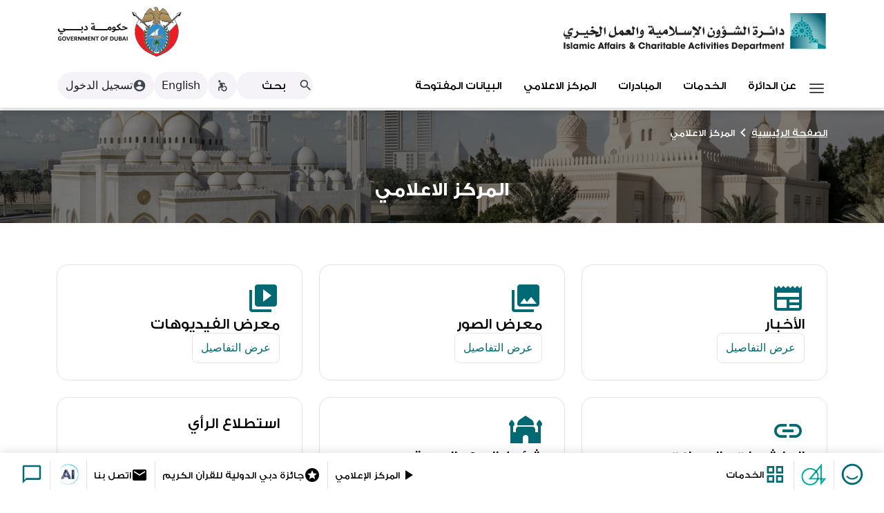

--- FILE ---
content_type: text/html; charset=utf-8
request_url: https://iacad.gov.ae/ar/media
body_size: 54722
content:
<!DOCTYPE html><html lang=ar-AE dir=rtl itemscope itemtype=http://schema.org/WebPage><head><meta http-equiv=X-UA-Compatible content="IE=edge" /><meta name=viewport content="width=device-width, initial-scale=1.0" /><meta http-equiv=Content-Type content="text/html; charset=utf-8" /><meta name=format-detection content="telephone=no" /><meta name=revisit-after content="2 days" /><meta name=msapplication-TileColor content=#ffffff /><meta name=msapplication-TileImage content=/ms-icon-144x144.png /><meta name=theme-color content=#ffffff /><link rel=icon href=/favicon.ico /><link rel=manifest href=/manifest.json /><link href="https://fonts.googleapis.com/icon?family=Material+Icons" rel=stylesheet /><script>window.enableDDS=!0;window.IgnoreConfimation=!0</script><script type=module>
 
 import { defineCustomElements } from "https://cdn.jsdelivr.net/npm/@dubai-design-system/components-js@latest/loader/index.js";

    defineCustomElements();
</script><style>.dda-accessibility-wrap{display:none!important}</style><meta name=description content="تتولى دائرة الشؤون الإسلامية والعمل الخيري بدبي، رسم السياسة العامة للشؤون الإسلامية والعمل الخيري في الإمارة، حسب القانون رقم 2 لسنة 2011م الخاص بإنشاء..." /><meta name=keywords content="الجهات الحكومية الخيرية في دبي,الجهات الحكومية في دبي,الجهات الحكومية,الجهات الحكومية في الامارات,جمعيات خيرية,فتوى,فتاوي,التبرع لمسجد,خطبة..." /><meta name=LANGUAGE content=ar-AE /><base href=https://iacad.gov.ae/ /><meta name=twitter:title content="المركز الاعلامي" /><meta name=twitter:description content="تتولى دائرة الشؤون الإسلامية والعمل الخيري بدبي، رسم السياسة العامة للشؤون الإسلامية والعمل الخيري في الإمارة، حسب القانون رقم 2 لسنة 2011م الخاص بإنشاء..." /><meta name=PageTitle content="المركز الاعلامي" /><meta property=og:title content="المركز الاعلامي" /><meta property=og:description content="تتولى دائرة الشؤون الإسلامية والعمل الخيري بدبي، رسم السياسة العامة للشؤون الإسلامية والعمل الخيري في الإمارة، حسب القانون رقم 2 لسنة 2011م الخاص بإنشاء..." /><meta property=og:site_name content="دائرة الشؤون الإسلامية والعمل الخيري" /><meta property=og:image:alt content="دائرة الشؤون الإسلامية والعمل الخيري" /><meta name=twitter:domain content="دائرة الشؤون الإسلامية والعمل الخيري" /><meta property=og:type content=website /><meta property=og:url content=https://iacad.gov.ae/ar/media /><meta property=og:image content=https://iacad.gov.ae/App_Themes/fg21008-iacad/images/og-logo.jpeg /><meta property=og:image:secure_url content=https://iacad.gov.ae/App_Themes/fg21008-iacad/images/og-logo.jpeg /><meta itemprop=image content=https://iacad.gov.ae/App_Themes/fg21008-iacad/images/og-logo.jpeg /><meta name=twitter:image content=https://iacad.gov.ae/App_Themes/fg21008-iacad/images/og-logo.jpeg /><meta name=article:modified_time content="09/30/2025 09:55:14" /><link href=https://iacad.gov.ae/App_Themes/fg21008-iacad/images/og-logo.jpeg rel=image_src type=image/jpeg /><link href=https://iacad.gov.ae/ar/media rel=canonical /><meta property=fb:app_id content=278570834408645 /><link rel=alternate hreflang=ar href=https://iacad.gov.ae/ar/media /><link rel=alternate hreflang=en href=https://iacad.gov.ae/en/media /><link href=/app_themes/fg21008-iacad/css/inner.rtl.css?639048551872270689 rel=stylesheet type=text/css /><link media=print href=/app_themes/fg21008-iacad/css/print.css?639048551872270689 rel=stylesheet type=text/css /><title>المركز الاعلامي | دائرة الشؤون الإسلامية والعمل الخيري</title></head><body dir=rtl class="rtl ar"><div id=viewport class="inner-page subpage"><form name=aspnetForm method=post action=/ar/media id=aspnetForm data-icms-lastupdate="09/30/2025 01:55 م" data-icms-visitorscount=110489 data-icms-route=197440da-9a82-448b-876f-c80e7dae95e0 data-icms-currentyear=2026 data-icms-availablelanguages=en,ar><div><input type=hidden name=__RequestVerificationToken id=__RequestVerificationToken value="1kPqOkIs5LuD7q2kzqrY/jq47g4B2JYUK0QZYrPIULKJbmNf9jlN0ZYOnBQMJH5IJkYQny7yMKMJgIjB75Mu3IKs8Z/IaWHW1XUHR1F1zWHHcVSeG0atpoCnyA1XFzQo2UWqhDdLpO/Nx4Blb1+UyQ==" /><input type=hidden name=__VIEWSTATE id=__VIEWSTATE value="WVbuT14MiuLuTQpBV8ws9JO0bcVttgpcH8HXYV5WXmE2Iwjnu3WxMMobGmq5a+nBhuO4tBcaY3X8Xz1L2PdgWeyo/aen1VwlAwtnO2PEgg5MNN3emj+hN5t2/jWOcPHn9Q8QpOG8lz1cJJEnTN46SwqiP/Kiw1ts7K1DMnmXLeYj5W7wQNAn5wyvm9hDuMdNETu0eOuhVgGb4Kaz/QLRE7HAVat/YlM8aogAQ9psvi3vo/PaZbWyFYVWwpxk3K/bEpipImhSwzRktO1TDfAqnRCdIF04SiyffJ+LzX8M4j+4OnhcdouZPoZ3ylsohgeTAu7f4PemEjan+Mq2VcujzWKNfkIKoMbUh7jYrA/XlJZeBYyZIE13WXVT1fEHupEfTJoNBs8jXXEvdf/2uG6Q1A==" /></div><header class=header><div style=display:none data-module=6701 data-module-title="read speaker hidden button" data-related-content="" data-position=header data-cache-version="Tuesday, 13 January 2026 04:18:52"></div><div class=d-none><div id=readspeaker_button1 class="rs_skip rsbtn rs_preserve"><a title="Listen to this Page" rel=nofollow class="rsbtn_play ignore-confirmaton fi-media" accesskey=L href="///app-as.readspeaker.com/cgi-bin/rsent?customerid=9625&lang=ar_ar&readid=viewport&url=home"></a></div></div><script>window.addEventListener("requirejsLoaded",function(){var n=encodeURIComponent(document.URL),t="//app-as.readspeaker.com/cgi-bin/rsent?customerid=9625&lang=ar_ar&readid=viewport&url="+n+"";lang.shortLangCode=="en"&&(t="//app-as.readspeaker.com/cgi-bin/rsent?customerid=9625&lang=en_uk&readid=viewport&url="+n+"");$(".rsbtn_play").attr("href",t)})</script><div style=display:none data-module=6681 data-module-title="Main Menu - Sub page" data-related-content=4_1 data-position=header data-cache-version="Tuesday, 13 January 2026 04:18:52"></div><section class=dda-header-container data-dummy=""><dda-header first-logo-src=app_themes/fg21008-iacad/images/c-gov-logo.svg first-logo-alt="&#1581;&#1603;&#1608;&#1605;&#1577; &#1583;&#1576;&#1610;" first-logo-href=https://www.digitaldubai.ae/ second-logo-src=app_themes/fg21008-iacad/images/c-iacad-logo.svg second-logo-alt="&#1583;&#1575;&#1574;&#1585;&#1577; &#1575;&#1604;&#1588;&#1572;&#1608;&#1606; &#1575;&#1604;&#1573;&#1587;&#1604;&#1575;&#1605;&#1610;&#1577; &#1608;&#1575;&#1604;&#1593;&#1605;&#1604; &#1575;&#1604;&#1582;&#1610;&#1585;&#1610;" second-logo-href=/ar use-navigator=false search_button_name=search_button_name search_input_name=search_input_name search_input_placeholder=&#1576;&#1581;&#1579; search_tooltip=&#1576;&#1581;&#1579; mobile-menu-search-id=mobileSearch mobile-menu-search-url=javascript:void(0) use-predesigned-accessibility-menu=true accessibility_tooltip="&#1573;&#1605;&#1603;&#1575;&#1606;&#1610;&#1577; &#1575;&#1604;&#1608;&#1589;&#1608;&#1604;" toggle_accessibility_button_name=toggle_accessibility_button_name accessibility_button_text=accessibility_button_text accessibility_button_id=accessibility_button_id accessibility_button_icon_family="material-icons  material-symbols-outlined" accessibility_button_icon_name=accessible_forward close_accessibility_button_name=close_accessibility_button_name language_tooltip=English language_text=English language_button_name=language_button login-icon=account_circle login_tooltip="&#1578;&#1587;&#1580;&#1610;&#1604; &#1575;&#1604;&#1583;&#1582;&#1608;&#1604;" login-text="&#1578;&#1587;&#1580;&#1610;&#1604; &#1575;&#1604;&#1583;&#1582;&#1608;&#1604;" login-link=https://eservices.iacad.gov.ae/sign-in hamburger_menu_button_name=&#1575;&#1604;&#1602;&#1575;&#1574;&#1605;&#1577; side-main-menu-title="&#1575;&#1604;&#1602;&#1575;&#1574;&#1605;&#1577; &#1575;&#1604;&#1585;&#1574;&#1610;&#1587;&#1610;&#1577;" side-menu-items='[
      {
        "label": "عن الدائرة",
        "href": "ar/about-us",
        "subMenu": [
            {
              "label": "عن الدائرة | الرؤية والرسالة",
              "description": "",
              "icon": "crisis_alert",
              "href": "ar/about-us/about-iacad-mission-and-vision"
            },
            {
              "label": "الشهادات والجوائز",
              "description": "",
              "icon": "emoji_events",
              "href": "ar/about-us/certificates-and-awards"
            },
            {
              "label": " كلمة المدير العام",
              "description": "",
              "icon": "message",
              "href": "ar/about-us/general-managers-message"
            },
            {
              "label": "القوانين والتشريعات",
              "description": "",
              "icon": "balance",
              "href": "ar/about-us/laws-and-legistlations"
            },
            {
              "label": "الهيكل التنظيمي",
              "description": "",
              "icon": "lan",
              "href": "ar/about-us/organizational-chart"
            },
            {
              "label": "مباني ومراكز الدائرة",
              "description": "",
              "icon": "corporate_fare",
              "href": "ar/about-us/iacad-buildings-and-centers"
            }
        ]
      }

                ,
      {
        "label": "الخدمات",
        "href": "ar/services-directory",
        "subMenu": [
            {
              "label": "خدمات الأفراد",
              "description": "",
              "icon": "person_outline",
              "href": "/ar/services-directory#individuals"
            },
            {
              "label": "الأسرة الإماراتية",
              "description": "",
              "icon": "family_restroom",
              "href": "/ar/services-directory#emirati"
            },
            {
              "label": "خدمات اليوم الواحد",
              "description": "",
              "icon": "info",
              "href": "/ar/services-directory#sameday"
            },
            {
              "label": "المؤسسات الخيرية",
              "description": "",
              "icon": "handshake",
              "href": "/ar/services-directory#charity"
            },
            {
              "label": "المؤسسات الإسلامية",
              "description": "",
              "icon": "menu_book",
              "href": "/ar/services-directory#islamic"
            },
            {
              "label": "الجهات الرسمية",
              "description": "",
              "icon": "maps_home_work",
              "href": "/ar/services-directory#official"
            },
            {
              "label": "الخدمات المعلوماتية",
              "description": "",
              "icon": "info",
              "href": "/ar/services-directory#informative"
            },
            {
              "label": "الخدمات التفاعلية",
              "description": "",
              "icon": "info",
              "href": "/ar/services-directory#interactive"
            }
        ]
      }

                ,
      {
        "label": "المبادرات",
        "href": "ar/initiatives",
        "subMenu": [
            {
              "label": "إمام الفريج",
              "description": "",
              "icon": "account_circle",
              "href": "/ar/initiatives/imam-al-freij"
            },
            {
              "label": "حضانة الفريج",
              "description": "",
              "icon": "mosque",
              "href": "/ar/initiatives/al-freij-nursery"
            },
            {
              "label": "توطين المنبر",
              "description": "",
              "icon": "forum",
              "href": "/ar/initiatives/localizing-the-pulpit"
            },
            {
              "label": "أجيــال",
              "description": "",
              "icon": "groups",
              "href": "/ar/initiatives/ajyal"
            },
            {
              "label": "عيال الفريج",
              "description": "",
              "icon": "diversity_2",
              "href": "/ar/initiatives/eyal-al-firij"
            },
            {
              "label": "مطوّع الفريج",
              "description": "",
              "icon": "shield",
              "href": "/ar/initiatives/mutawwa-al-freej-5a05a4e"
            },
            {
              "label": "مســاجد الفريـج",
              "description": "",
              "icon": "mosque",
              "href": "/ar/initiatives/fareej-mosques"
            },
            {
              "label": "مسابقة الشيخ راشد بن محمد آل مكتوم للقرآن الكريم",
              "description": "",
              "icon": "emoji_events",
              "href": "/ar/initiatives/sheikh-rashid-bin-mohammed-al-maktoum-holy-quran-competition"
            },
            {
              "label": "لمّة الفريج",
              "description": "",
              "icon": "people",
              "href": "/ar/initiatives/lammt-al-freij"
            },
            {
              "label": "مطوعة الفريج",
              "description": "",
              "icon": "gavel",
              "href": "/ar/initiatives/mutawaa-al-freij"
            },
            {
              "label": "مؤذن الفريج 2",
              "description": "",
              "icon": "campaign",
              "href": "/ar/initiatives/muzzin-al-freej-2"
            },
            {
              "label": "مؤذن المدرسة",
              "description": "",
              "icon": "record_voice_over",
              "href": "/ar/initiatives/school-muezzin"
            }
        ]
      }

                ,
      {
        "label": "المركز الاعلامي",
        "href": "ar/media",
        "subMenu": [
            {
              "label": "الأخبار",
              "description": "",
              "icon": "newspaper",
              "href": "ar/media/news"
            },
            {
              "label": "معرض الصور",
              "description": "",
              "icon": "photo_library",
              "href": "ar/media/photos"
            },
            {
              "label": "معرض الفيديوهات",
              "description": "",
              "icon": " video_library",
              "href": "ar/media/videos"
            },
            {
              "label": "المنشورات والمجلات",
              "description": "",
              "icon": "link",
              "href": "ar/media/publications-and-magazines"
            },
            {
              "label": "شؤون الحج والعمرة",
              "description": "",
              "icon": " mosque",
              "href": "ar/media/hajj-and-umrah-affairs"
            },
            {
              "label": "استطلاع الرأي",
              "description": "",
              "icon": "",
              "href": "ar/media/community-poll"
            },
            {
              "label": "وسائل التواصل الاجتماعي",
              "description": "",
              "icon": "",
              "href": "ar/media/social-media-channels"
            }
        ]
      }

                ,
      {
        "label": "البيانات المفتوحة",
        "href": "ar/open-data",
        "subMenu": [
            {
              "label": "المنشورات والمجلات",
              "description": "",
              "icon": "link",
              "href": "https://www.iacad.gov.ae/ar/media/publications-and-magazines"
            },
            {
              "label": " أرشيف الفتاوى ",
              "description": "",
              "icon": "link",
              "href": "https://eservices.iacad.gov.ae/fatwa-archive?lang=ar"
            },
            {
              "label": "خطبة الجمعة",
              "description": "",
              "icon": "link",
              "href": "https://eservices.iacad.gov.ae/friday-sermon?lang=ar"
            },
            {
              "label": "مساجد إمارة دبي",
              "description": "",
              "icon": "file_open",
              "href": "/assets/download/74369f18/mosques-of-the-emirate-of-dubai.aspx"
            },
            {
              "label": "دروس المساجد 2025م",
              "description": "",
              "icon": "file_open",
              "href": "/assets/download/b5a02b4b/mosque-lessons-2025.aspx"
            },
            {
              "label": "عدد الفتاوى المقدمة للجمهور 2023 - 2024",
              "description": "",
              "icon": "file_open",
              "href": "/assets/download/397c71fe/number-of-fatwas-issued-to-the-public-2023-2024.aspx"
            },
            {
              "label": "احصائيات عدد الفتاوى الإلكترونية حسب التصنيف 2023 - 2024",
              "description": "",
              "icon": "file_open",
              "href": "/assets/download/322740f/statistics-on-the-number-of-electronic-fatwas-by-classification-2023-2024.aspx"
            },
            {
              "label": "الكسوف والخسوف",
              "description": "",
              "icon": "file_open",
              "href": "/assets/download/1e55ec5c/solar-and-lunar-eclipses.aspx"
            },
            {
              "label": "العطلات الرسمية والمناسبات الوطنية خلال عام 2026م",
              "description": "",
              "icon": "file_open",
              "href": "/assets/download/fb1fb226/official-holidays-and-religious-occasions.aspx"
            },
            {
              "label": "العطلات الرسمية والمناسبات الدينية والوطنية خلال عام 1448هـ",
              "description": "",
              "icon": "file_open",
              "href": "/assets/download/f5cf7199/official-holidays-and-religious-and-national-occasions-during-the-year-1448-ah.aspx"
            },
            {
              "label": "بداية الأشهر الهجرية لعام 1448",
              "description": "",
              "icon": "file_open",
              "href": "/assets/download/72b896d3/the-beginning-of-the-hijri-months-for-the-year-1448.aspx"
            },
            {
              "label": "نبض دبي",
              "description": "",
              "icon": "link",
              "href": "https://www.dubaipulse.gov.ae/"
            }
        ]
      }

                
]' hide-other-menu=true side-other-menu-title=Other other-menu-items=[] close_menu_button_name=close_menu_button_name quick-links='[
    {
      "headerMenuLabel": "عن الدائرة",
      "url": "ar/about-us",
      "type":"dda_main_megamenu",
      "children": [
        

           {"title":"","items":[{"headerMenuLabel":"عن الدائرة | الرؤية والرسالة","url":"ar/about-us/about-iacad-mission-and-vision","quickLinksIcon": "crisis_alert"}]}

        ,


           {"title":"","items":[{"headerMenuLabel":"الشهادات والجوائز","url":"ar/about-us/certificates-and-awards","quickLinksIcon": "emoji_events"}]}

        ,


           {"title":"","items":[{"headerMenuLabel":" كلمة المدير العام","url":"ar/about-us/general-managers-message","quickLinksIcon": "message"}]}

        ,


           {"title":"","items":[{"headerMenuLabel":"القوانين والتشريعات","url":"ar/about-us/laws-and-legistlations","quickLinksIcon": "balance"}]}

        ,


           {"title":"","items":[{"headerMenuLabel":"الهيكل التنظيمي","url":"ar/about-us/organizational-chart","quickLinksIcon": "lan"}]}

        ,


           {"title":"","items":[{"headerMenuLabel":"مباني ومراكز الدائرة","url":"ar/about-us/iacad-buildings-and-centers","quickLinksIcon": "corporate_fare"}]}

        


      ]
    }
  ,
    {
      "headerMenuLabel": "الخدمات",
      "url": "ar/services-directory",
      "type":"dda_main_megamenu",
      "children": [
        

           {"title":"","items":[{"headerMenuLabel":"خدمات الأفراد","url":"/ar/services-directory#individuals","quickLinksIcon": "person_outline"}]}

        ,


           {"title":"","items":[{"headerMenuLabel":"الأسرة الإماراتية","url":"/ar/services-directory#emirati","quickLinksIcon": "family_restroom"}]}

        ,


           {"title":"","items":[{"headerMenuLabel":"خدمات اليوم الواحد","url":"/ar/services-directory#sameday","quickLinksIcon": "info"}]}

        ,


           {"title":"","items":[{"headerMenuLabel":"المؤسسات الخيرية","url":"/ar/services-directory#charity","quickLinksIcon": "handshake"}]}

        ,


           {"title":"","items":[{"headerMenuLabel":"المؤسسات الإسلامية","url":"/ar/services-directory#islamic","quickLinksIcon": "menu_book"}]}

        ,


           {"title":"","items":[{"headerMenuLabel":"الجهات الرسمية","url":"/ar/services-directory#official","quickLinksIcon": "maps_home_work"}]}

        ,


           {"title":"","items":[{"headerMenuLabel":"الخدمات المعلوماتية","url":"/ar/services-directory#informative","quickLinksIcon": "info"}]}

        ,


           {"title":"","items":[{"headerMenuLabel":"الخدمات التفاعلية","url":"/ar/services-directory#interactive","quickLinksIcon": "info"}]}

        


      ]
    }
  ,
    {
      "headerMenuLabel": "المبادرات",
      "url": "ar/initiatives",
      "type":"dda_main_megamenu",
      "children": [
        

           {"title":"","items":[{"headerMenuLabel":"إمام الفريج","url":"/ar/initiatives/imam-al-freij","quickLinksIcon": "account_circle"}]}

        ,


           {"title":"","items":[{"headerMenuLabel":"حضانة الفريج","url":"/ar/initiatives/al-freij-nursery","quickLinksIcon": "mosque"}]}

        ,


           {"title":"","items":[{"headerMenuLabel":"توطين المنبر","url":"/ar/initiatives/localizing-the-pulpit","quickLinksIcon": "forum"}]}

        ,


           {"title":"","items":[{"headerMenuLabel":"أجيــال","url":"/ar/initiatives/ajyal","quickLinksIcon": "groups"}]}

        ,


           {"title":"","items":[{"headerMenuLabel":"عيال الفريج","url":"/ar/initiatives/eyal-al-firij","quickLinksIcon": "diversity_2"}]}

        ,


           {"title":"","items":[{"headerMenuLabel":"مطوّع الفريج","url":"/ar/initiatives/mutawwa-al-freej-5a05a4e","quickLinksIcon": "shield"}]}

        ,


           {"title":"","items":[{"headerMenuLabel":"مســاجد الفريـج","url":"/ar/initiatives/fareej-mosques","quickLinksIcon": "mosque"}]}

        ,


           {"title":"","items":[{"headerMenuLabel":"مسابقة الشيخ راشد بن محمد آل مكتوم للقرآن الكريم","url":"/ar/initiatives/sheikh-rashid-bin-mohammed-al-maktoum-holy-quran-competition","quickLinksIcon": "emoji_events"}]}

        ,


           {"title":"","items":[{"headerMenuLabel":"لمّة الفريج","url":"/ar/initiatives/lammt-al-freij","quickLinksIcon": "people"}]}

        ,


           {"title":"","items":[{"headerMenuLabel":"مطوعة الفريج","url":"/ar/initiatives/mutawaa-al-freij","quickLinksIcon": "gavel"}]}

        ,


           {"title":"","items":[{"headerMenuLabel":"مؤذن الفريج 2","url":"/ar/initiatives/muzzin-al-freej-2","quickLinksIcon": "campaign"}]}

        ,


           {"title":"","items":[{"headerMenuLabel":"مؤذن المدرسة","url":"/ar/initiatives/school-muezzin","quickLinksIcon": "record_voice_over"}]}

        


      ]
    }
  ,
    {
      "headerMenuLabel": "المركز الاعلامي",
      "url": "ar/media",
      "type":"dda_main_megamenu",
      "children": [
        

           {"title":"","items":[{"headerMenuLabel":"الأخبار","url":"ar/media/news","quickLinksIcon": "newspaper"}]}

        ,


           {"title":"","items":[{"headerMenuLabel":"معرض الصور","url":"ar/media/photos","quickLinksIcon": "photo_library"}]}

        ,


           {"title":"","items":[{"headerMenuLabel":"معرض الفيديوهات","url":"ar/media/videos","quickLinksIcon": " video_library"}]}

        ,


           {"title":"","items":[{"headerMenuLabel":"المنشورات والمجلات","url":"ar/media/publications-and-magazines","quickLinksIcon": "link"}]}

        ,


           {"title":"","items":[{"headerMenuLabel":"شؤون الحج والعمرة","url":"ar/media/hajj-and-umrah-affairs","quickLinksIcon": " mosque"}]}

        ,


           {"title":"","items":[{"headerMenuLabel":"استطلاع الرأي","url":"ar/media/community-poll","quickLinksIcon": ""}]}

        ,


           {"title":"","items":[{"headerMenuLabel":"وسائل التواصل الاجتماعي","url":"ar/media/social-media-channels","quickLinksIcon": ""}]}

        


      ]
    }
  ,
    {
      "headerMenuLabel": "البيانات المفتوحة",
      "url": "ar/open-data",
      "type":"dda_main_megamenu",
      "children": [
        

           {"title":"","items":[{"headerMenuLabel":"المنشورات والمجلات","url":"https://www.iacad.gov.ae/ar/media/publications-and-magazines","quickLinksIcon": "link"}]}

        ,


           {"title":"","items":[{"headerMenuLabel":" أرشيف الفتاوى ","url":"https://eservices.iacad.gov.ae/fatwa-archive?lang=ar","quickLinksIcon": "link"}]}

        ,


           {"title":"","items":[{"headerMenuLabel":"خطبة الجمعة","url":"https://eservices.iacad.gov.ae/friday-sermon?lang=ar","quickLinksIcon": "link"}]}

        ,


           {"title":"","items":[{"headerMenuLabel":"مساجد إمارة دبي","url":"/assets/download/74369f18/mosques-of-the-emirate-of-dubai.aspx","quickLinksIcon": "file_open"}]}

        ,


           {"title":"","items":[{"headerMenuLabel":"دروس المساجد 2025م","url":"/assets/download/b5a02b4b/mosque-lessons-2025.aspx","quickLinksIcon": "file_open"}]}

        ,


           {"title":"","items":[{"headerMenuLabel":"عدد الفتاوى المقدمة للجمهور 2023 - 2024","url":"/assets/download/397c71fe/number-of-fatwas-issued-to-the-public-2023-2024.aspx","quickLinksIcon": "file_open"}]}

        ,


           {"title":"","items":[{"headerMenuLabel":"احصائيات عدد الفتاوى الإلكترونية حسب التصنيف 2023 - 2024","url":"/assets/download/322740f/statistics-on-the-number-of-electronic-fatwas-by-classification-2023-2024.aspx","quickLinksIcon": "file_open"}]}

        ,


           {"title":"","items":[{"headerMenuLabel":"الكسوف والخسوف","url":"/assets/download/1e55ec5c/solar-and-lunar-eclipses.aspx","quickLinksIcon": "file_open"}]}

        ,


           {"title":"","items":[{"headerMenuLabel":"العطلات الرسمية والمناسبات الوطنية خلال عام 2026م","url":"/assets/download/fb1fb226/official-holidays-and-religious-occasions.aspx","quickLinksIcon": "file_open"}]}

        ,


           {"title":"","items":[{"headerMenuLabel":"العطلات الرسمية والمناسبات الدينية والوطنية خلال عام 1448هـ","url":"/assets/download/f5cf7199/official-holidays-and-religious-and-national-occasions-during-the-year-1448-ah.aspx","quickLinksIcon": "file_open"}]}

        ,


           {"title":"","items":[{"headerMenuLabel":"بداية الأشهر الهجرية لعام 1448","url":"/assets/download/72b896d3/the-beginning-of-the-hijri-months-for-the-year-1448.aspx","quickLinksIcon": "file_open"}]}

        ,


           {"title":"","items":[{"headerMenuLabel":"نبض دبي","url":"https://www.dubaipulse.gov.ae/","quickLinksIcon": "link"}]}

        


      ]
    }
  
]'></dda-header></section><script>window.addEventListener("requirejsLoaded",function(){})</script></header><main class=main data-icms-placeholder=main><div style=display:none data-module=4317 data-module-title="Page Title" data-related-content="" data-position=content data-cache-version="Tuesday, 13 January 2026 04:18:50"></div><div class="inner-banner-wrap bg-img" style=background-image:url(/images/1e5cf739/full.aspx)><div style=display:none data-module=74 data-module-title="Bread Crumbs" data-related-content="" data-position=content data-cache-version="Tuesday, 13 January 2026 04:18:50"></div><section class=breadcrumb-wrap><div class=dda-container><dda-breadcrumb design=text separator=chevron_right custom_class="" component_mode="" data-breadcrumbs='[
                            {"text":"&#1575;&#1604;&#1589;&#1601;&#1581;&#1577; &#1575;&#1604;&#1585;&#1574;&#1610;&#1587;&#1610;&#1577;","icon":"home","url":"ar/home"},
                                        {"text":"&#1575;&#1604;&#1605;&#1585;&#1603;&#1586; &#1575;&#1604;&#1575;&#1593;&#1604;&#1575;&#1605;&#1610;"}
                                
                        ]'></dda-breadcrumb></div></section><section class=inner-banner><div class=dda-container><h1 class="text-h1 page-title">المركز الاعلامي</h1></div></section></div><div style=display:none data-module=6402 data-module-title="General Landing Page" data-related-content="" data-position=content data-cache-version="Tuesday, 13 January 2026 04:18:50"></div><div class=inner-landing-page><div class=dda-container><div class=landing-cards-wrap><div class=landing-card><div class="icons material-icons" alt=&#1575;&#1604;&#1571;&#1582;&#1576;&#1575;&#1585; title=&#1575;&#1604;&#1571;&#1582;&#1576;&#1575;&#1585;>newspaper</div><div class=card-content><h4 class="text-h4 itemtitle">الأخبار</h4><div class=action-wrap><dda-link-button href=ar/media/news button_color=default-tertiary custom_class="" component_mode="" button_id=button_11119 aria_label="&#1593;&#1585;&#1590; &#1575;&#1604;&#1578;&#1601;&#1575;&#1589;&#1610;&#1604;" button_name=button_11119 link_button_text="&#1593;&#1585;&#1590; &#1575;&#1604;&#1578;&#1601;&#1575;&#1589;&#1610;&#1604;"></dda-link-button></div></div></div><div class=landing-card><div class="icons material-icons" alt="&#1605;&#1593;&#1585;&#1590; &#1575;&#1604;&#1589;&#1608;&#1585;" title="&#1605;&#1593;&#1585;&#1590; &#1575;&#1604;&#1589;&#1608;&#1585;">photo_library</div><div class=card-content><h4 class="text-h4 itemtitle">معرض الصور</h4><div class=action-wrap><dda-link-button href=ar/media/photos button_color=default-tertiary custom_class="" component_mode="" button_id=button_11121 aria_label="&#1593;&#1585;&#1590; &#1575;&#1604;&#1578;&#1601;&#1575;&#1589;&#1610;&#1604;" button_name=button_11121 link_button_text="&#1593;&#1585;&#1590; &#1575;&#1604;&#1578;&#1601;&#1575;&#1589;&#1610;&#1604;"></dda-link-button></div></div></div><div class=landing-card><div class="icons material-icons" alt="&#1605;&#1593;&#1585;&#1590; &#1575;&#1604;&#1601;&#1610;&#1583;&#1610;&#1608;&#1607;&#1575;&#1578;" title="&#1605;&#1593;&#1585;&#1590; &#1575;&#1604;&#1601;&#1610;&#1583;&#1610;&#1608;&#1607;&#1575;&#1578;">video_library</div><div class=card-content><h4 class="text-h4 itemtitle">معرض الفيديوهات</h4><div class=action-wrap><dda-link-button href=ar/media/videos button_color=default-tertiary custom_class="" component_mode="" button_id=button_11123 aria_label="&#1593;&#1585;&#1590; &#1575;&#1604;&#1578;&#1601;&#1575;&#1589;&#1610;&#1604;" button_name=button_11123 link_button_text="&#1593;&#1585;&#1590; &#1575;&#1604;&#1578;&#1601;&#1575;&#1589;&#1610;&#1604;"></dda-link-button></div></div></div><div class=landing-card><div class="icons material-icons" alt="&#1575;&#1604;&#1605;&#1606;&#1588;&#1608;&#1585;&#1575;&#1578; &#1608;&#1575;&#1604;&#1605;&#1580;&#1604;&#1575;&#1578;" title="&#1575;&#1604;&#1605;&#1606;&#1588;&#1608;&#1585;&#1575;&#1578; &#1608;&#1575;&#1604;&#1605;&#1580;&#1604;&#1575;&#1578;">link</div><div class=card-content><h4 class="text-h4 itemtitle">المنشورات والمجلات</h4><div class=action-wrap><dda-link-button href=ar/media/publications-and-magazines button_color=default-tertiary custom_class="" component_mode="" button_id=button_12193 aria_label="&#1593;&#1585;&#1590; &#1575;&#1604;&#1578;&#1601;&#1575;&#1589;&#1610;&#1604;" button_name=button_12193 link_button_text="&#1593;&#1585;&#1590; &#1575;&#1604;&#1578;&#1601;&#1575;&#1589;&#1610;&#1604;"></dda-link-button></div></div></div><div class=landing-card><div class="icons material-icons" alt="&#1588;&#1572;&#1608;&#1606; &#1575;&#1604;&#1581;&#1580; &#1608;&#1575;&#1604;&#1593;&#1605;&#1585;&#1577;" title="&#1588;&#1572;&#1608;&#1606; &#1575;&#1604;&#1581;&#1580; &#1608;&#1575;&#1604;&#1593;&#1605;&#1585;&#1577;">mosque</div><div class=card-content><h4 class="text-h4 itemtitle">شؤون الحج والعمرة</h4><div class=action-wrap><dda-link-button href=ar/media/hajj-and-umrah-affairs button_color=default-tertiary custom_class="" component_mode="" button_id=button_12284 aria_label="&#1593;&#1585;&#1590; &#1575;&#1604;&#1578;&#1601;&#1575;&#1589;&#1610;&#1604;" button_name=button_12284 link_button_text="&#1593;&#1585;&#1590; &#1575;&#1604;&#1578;&#1601;&#1575;&#1589;&#1610;&#1604;"></dda-link-button></div></div></div><div class=landing-card><div class="icons material-icons" alt="&#1575;&#1587;&#1578;&#1591;&#1604;&#1575;&#1593; &#1575;&#1604;&#1585;&#1571;&#1610;" title="&#1575;&#1587;&#1578;&#1591;&#1604;&#1575;&#1593; &#1575;&#1604;&#1585;&#1571;&#1610;"></div><div class=card-content><h4 class="text-h4 itemtitle">استطلاع الرأي</h4><div class=action-wrap><dda-link-button href=ar/media/community-poll button_color=default-tertiary custom_class="" component_mode="" button_id=button_12204 aria_label="&#1593;&#1585;&#1590; &#1575;&#1604;&#1578;&#1601;&#1575;&#1589;&#1610;&#1604;" button_name=button_12204 link_button_text="&#1593;&#1585;&#1590; &#1575;&#1604;&#1578;&#1601;&#1575;&#1589;&#1610;&#1604;"></dda-link-button></div></div></div><div class=landing-card><div class="icons material-icons" alt="&#1608;&#1587;&#1575;&#1574;&#1604; &#1575;&#1604;&#1578;&#1608;&#1575;&#1589;&#1604; &#1575;&#1604;&#1575;&#1580;&#1578;&#1605;&#1575;&#1593;&#1610;" title="&#1608;&#1587;&#1575;&#1574;&#1604; &#1575;&#1604;&#1578;&#1608;&#1575;&#1589;&#1604; &#1575;&#1604;&#1575;&#1580;&#1578;&#1605;&#1575;&#1593;&#1610;"></div><div class=card-content><h4 class="text-h4 itemtitle">وسائل التواصل الاجتماعي</h4><div class=action-wrap><dda-link-button href=ar/media/social-media-channels button_color=default-tertiary custom_class="" component_mode="" button_id=button_12348 aria_label="&#1593;&#1585;&#1590; &#1575;&#1604;&#1578;&#1601;&#1575;&#1589;&#1610;&#1604;" button_name=button_12348 link_button_text="&#1593;&#1585;&#1590; &#1575;&#1604;&#1578;&#1601;&#1575;&#1589;&#1610;&#1604;"></dda-link-button></div></div></div></div></div></div><script>window.addEventListener("requirejsLoaded",function(){})</script></main><footer class="footer section-with-bg"><div style=display:none data-module=6468 data-module-title=Footer data-related-content="" data-position=footer data-cache-version="Tuesday, 13 January 2026 04:18:51"></div><footer class=footer><div class=dda-container><div class=footer-top><div class="dda-row md-space-y"><div class="dda-col-md-12 dda-col-lg-4"><div class=footer-left><a class=footer-logo href=#><img src=app_themes/fg21008-iacad/images/c-iacad-logo.svg alt="دائرة الشؤون الإسلامية والعمل الخيري" title="دائرة الشؤون الإسلامية والعمل الخيري " /></a> <p>تعزيز القيم الإسلامية والعطاء المجتمعي والتميز في الخدمة من أجل مستقبل أفضل.</p><div class=ext-logo><a href=https://www.digitaldubai.ae/ar/home-page target=_blank><img src=app_themes/fg21008-iacad/images/footer-logo-1.png alt="دبي الرقمية" title="دبي الرقمية" /></a> <a href=https://esaad.dubaipolice.gov.ae/ target=_blank><img src=app_themes/fg21008-iacad/images/footer-logo-3.png alt=إسعاد title=إسعاد /></a> <a href=https://dubaicareers.ae/ar/pages/default.aspx target=_blank><img src=app_themes/fg21008-iacad/images/footer-logo-4.png alt="وظائف دبي" title="وظائف دبي" /></a> <a href=https://www.digitaldubai.ae/ar/initiatives/paperless target=_blank><img src=app_themes/fg21008-iacad/images/footer-logo-5.png alt="استراتيجية دبي للتعاملات الإلكترونية" title="استراتيجية دبي للتعاملات الإلكترونية" /></a> <a href=https://alameen.gov.ae/ target=_blank><img src=app_themes/fg21008-iacad/images/footer-logo-6.png alt=الأمين title=الأمين /></a> <a href=https://www.dewa.gov.ae/ar-AE/ target=_blank><img src=app_themes/fg21008-iacad/images/footer-logo-7.png alt="هيئة كهرباء ومياه دبي" title="هيئة كهرباء ومياه دبي" /></a></div></div></div><div class="dda-col-md-12 dda-col-lg-8"><div class="dda-row md-space-y"><div class="dda-col-md-6 dda-col-lg-4"><div class=footer-items><h3 class=text-h6>عن الدائرة</h3><div style=display:none data-module=6637 data-module-title="About Us Menu - Footer" data-related-content=4_1 data-position=footer data-cache-version="Tuesday, 13 January 2026 04:18:51"></div><ul class=footer-links><li><a href=/ar/about-us/organizational-chart target=_self>الهيكل التنظيمي</a></li><li><a href=/ar/about-us/certificates-and-awards target=_self>الشهادات والجوائز</a></li><li><a href=ar/about-us/terms-and-conditions target=_self>الشروط والأحكام</a></li><li><a href=ar/about-us/disclaimer target=_self>إخلاء المسؤولية</a></li><li><a href=ar/about-us/privacy-policy target=_self>سياسة الخصوصية</a></li></ul><script>window.addEventListener("requirejsLoaded",function(){})</script></div></div><div class="dda-col-md-6 dda-col-lg-4"><div class=footer-items><h3 class=text-h6>روابط سريعة</h3><div style=display:none data-module=6688 data-module-title="Quick Links Footer Menu" data-related-content="" data-position=content data-cache-version="Tuesday, 13 January 2026 04:18:52"></div><ul class=footer-links><li><a href=ar/faq target=_self>الأسئلة الشائعة</a></li><li><a href=ar/policies target=_self>السياسات</a></li><li><a href=ar/suppliers target=_self>الموردين</a></li><li><a href=ar/customer-happiness-charter target=_self>ميثاق إسعاد المتعاملين</a></li><li><a href=ar/accessibility target=_self>سهولة الوصول</a></li><li><a href=ar/contact-us target=_self>اتصل بنا</a></li></ul><script>window.addEventListener("requirejsLoaded",function(){})</script></div></div><div class="dda-col-md-6 dda-col-lg-4"><div class=footer-items><h3 class=text-h6>روابط مفيدة</h3><div style=display:none data-module=6659 data-module-title="Useful Links Footer Menu" data-related-content="" data-position=content data-cache-version="Tuesday, 13 January 2026 04:18:51"></div><ul class=footer-links><li><a href=ar/sitemap target=_self>خريطة الموقع</a></li><li><a href=ar/list-of-friday-sermon-preachers target=_self>كشف خطباء الجمعة</a></li><li><a href=/assets/8589670b/iacad-strategy-for-data-and-artificial-intelligence-20252027.aspx target=_self>استراتيجية إسلامية دبي للبيانات والذكاء الاصطناعي 2025- 2027</a></li><li><a href=ar/events target=_self>أجندة الفعاليات</a></li></ul><script>window.addEventListener("requirejsLoaded",function(){})</script></div></div></div></div></div></div><div class=footer-bottom><div><p>© دائرة الشؤون الإسلامية والعمل الخيري © جميع الحقوق محفوظة 2021-<span data-icms-currentyear="">2025</span></p><p>آخر تحديث في <span data-icms-lastupdate=""></span></p></div><ul class=social-links><li><a href=https://www.facebook.com/IACADDUBAI target=_blank atlt=فيسبوك title=فيسبوك><svg xmlns=http://www.w3.org/2000/svg width=16 height=16 fill=currentColor class="bi bi-facebook" viewBox="0 0 16 16"><path d="M16 8.049c0-4.446-3.582-8.05-8-8.05C3.58 0-.002 3.603-.002 8.05c0 4.017 2.926 7.347 6.75 7.951v-5.625h-2.03V8.05H6.75V6.275c0-2.017 1.195-3.131 3.022-3.131.876 0 1.791.157 1.791.157v1.98h-1.009c-.993 0-1.303.621-1.303 1.258v1.51h2.218l-.354 2.326H9.25V16c3.824-.604 6.75-3.934 6.75-7.951" /></svg><span>Facebook</span></a></li><li><a href=https://twitter.com/IACADDUBAI target=_blank alt=اكس title=اكس><svg xmlns=http://www.w3.org/2000/svg width=16 height=16 fill=currentColor class="bi bi-twitter-x" viewBox="0 0 16 16"><path d="M12.6.75h2.454l-5.36 6.142L16 15.25h-4.937l-3.867-5.07-4.425 5.07H.316l5.733-6.57L0 .75h5.063l3.495 4.633L12.601.75Zm-.86 13.028h1.36L4.323 2.145H2.865z" /></svg><span>X</span></a></li><li><a href=https://www.youtube.com/user/IACADDUBAI target=_blank alt=يوتيوب title=يوتيوب><svg xmlns=http://www.w3.org/2000/svg width=16 height=16 fill=currentColor class="bi bi-youtube" viewBox="0 0 16 16"><path d="M8.051 1.999h.089c.822.003 4.987.033 6.11.335a2.01 2.01 0 0 1 1.415 1.42c.101.38.172.883.22 1.402l.01.104.022.26.008.104c.065.914.073 1.77.074 1.957v.075c-.001.194-.01 1.108-.082 2.06l-.008.105-.009.104c-.05.572-.124 1.14-.235 1.558a2.01 2.01 0 0 1-1.415 1.42c-1.16.312-5.569.334-6.18.335h-.142c-.309 0-1.587-.006-2.927-.052l-.17-.006-.087-.004-.171-.007-.171-.007c-1.11-.049-2.167-.128-2.654-.26a2.01 2.01 0 0 1-1.415-1.419c-.111-.417-.185-.986-.235-1.558L.09 9.82l-.008-.104A31 31 0 0 1 0 7.68v-.123c.002-.215.01-.958.064-1.778l.007-.103.003-.052.008-.104.022-.26.01-.104c.048-.519.119-1.023.22-1.402a2.01 2.01 0 0 1 1.415-1.42c.487-.13 1.544-.21 2.654-.26l.17-.007.172-.006.086-.003.171-.007A100 100 0 0 1 7.858 2zM6.4 5.209v4.818l4.157-2.408z" /></svg><span>Youtube</span></a></li><li><a href=https://www.instagram.com/iacaddubai/ target=_blank alt=انستغرام title=انستغرام><svg xmlns=http://www.w3.org/2000/svg width=16 height=16 fill=currentColor class="bi bi-instagram" viewBox="0 0 16 16"><path d="M8 0C5.829 0 5.556.01 4.703.048 3.85.088 3.269.222 2.76.42a3.9 3.9 0 0 0-1.417.923A3.9 3.9 0 0 0 .42 2.76C.222 3.268.087 3.85.048 4.7.01 5.555 0 5.827 0 8.001c0 2.172.01 2.444.048 3.297.04.852.174 1.433.372 1.942.205.526.478.972.923 1.417.444.445.89.719 1.416.923.51.198 1.09.333 1.942.372C5.555 15.99 5.827 16 8 16s2.444-.01 3.298-.048c.851-.04 1.434-.174 1.943-.372a3.9 3.9 0 0 0 1.416-.923c.445-.445.718-.891.923-1.417.197-.509.332-1.09.372-1.942C15.99 10.445 16 10.173 16 8s-.01-2.445-.048-3.299c-.04-.851-.175-1.433-.372-1.941a3.9 3.9 0 0 0-.923-1.417A3.9 3.9 0 0 0 13.24.42c-.51-.198-1.092-.333-1.943-.372C10.443.01 10.172 0 7.998 0zm-.717 1.442h.718c2.136 0 2.389.007 3.232.046.78.035 1.204.166 1.486.275.373.145.64.319.92.599s.453.546.598.92c.11.281.24.705.275 1.485.039.843.047 1.096.047 3.231s-.008 2.389-.047 3.232c-.035.78-.166 1.203-.275 1.485a2.5 2.5 0 0 1-.599.919c-.28.28-.546.453-.92.598-.28.11-.704.24-1.485.276-.843.038-1.096.047-3.232.047s-2.39-.009-3.233-.047c-.78-.036-1.203-.166-1.485-.276a2.5 2.5 0 0 1-.92-.598 2.5 2.5 0 0 1-.6-.92c-.109-.281-.24-.705-.275-1.485-.038-.843-.046-1.096-.046-3.233s.008-2.388.046-3.231c.036-.78.166-1.204.276-1.486.145-.373.319-.64.599-.92s.546-.453.92-.598c.282-.11.705-.24 1.485-.276.738-.034 1.024-.044 2.515-.045zm4.988 1.328a.96.96 0 1 0 0 1.92.96.96 0 0 0 0-1.92m-4.27 1.122a4.109 4.109 0 1 0 0 8.217 4.109 4.109 0 0 0 0-8.217m0 1.441a2.667 2.667 0 1 1 0 5.334 2.667 2.667 0 0 1 0-5.334" /></svg><span>Instagram</span></a></li></ul></div></div><div style=display:none data-module=6692 data-module-title="Sticky Footer" data-related-content="" data-position=footer data-cache-version="Tuesday, 13 January 2026 04:18:52"></div><section class=dda-footer-container><dda-sticky-footer happiness-icon-href=javascript:; happiness-icon-id=btnHappiness happiness-icon-src=app_themes/fg21008-iacad/images/svg/icn-happy.svg happiness-icon-alt="مؤشر السعادة" happiness-icon-tooltip="مؤشر السعادة" accessibility-icon-href=javascript:; accessibility-icon-id=btnAccess accessibility-icon-src=app_themes/fg21008-iacad/images/svg/icn-complaints.svg accessibility-icon-alt="الاقتراحات والشكاوى" accessibility-icon-tooltip="الاقتراحات والشكاوى" services-icon-href=/ar/services-directory services-icon-src=app_themes/fg21008-iacad/images/svg/icn-grid-view.svg services-icon-alt=الخدمات services-icon-tooltip=الخدمات services-icon-text=الخدمات hide-middle-section=false right-link='[{"RightLinkTooltip":"المركز الإعلامي","href":"/ar/media","alt":"DDA","LinkText":"المركز الإعلامي","IconFamily":"material-icons","IconName":"play_arrow"},{"RightLinkTooltip":"جائزة دبي الدولية للقرآن الكريم","href":"https://www.quran.gov.ae/ar/","alt":"DDA","LinkText":"جائزة دبي الدولية للقرآن الكريم","IconFamily":"material-icons","IconName":"stars"},{"RightLinkTooltip":"اتصل بنا","href":"/ar/contact-us","alt":"DDA","LinkText":"اتصل بنا","IconFamily":"material-icons","IconName":"mail"}]' ai-icon-href="https://chat.dubai.ae/?lang=ar-AE&mode=modal&source=iacad" ai-icon-src=app_themes/fg21008-iacad/images/svg/DubaiAI.svg ai-icon-alt="Dubai AI" ai-icon-tooltip="Dubai AI" chat-icon-href=javascript:; chat-icon-src=app_themes/fg21008-iacad/images/svg/icn-chat_bubble_outline.svg chat-icon-alt="المحادثة الفورية" chat-icon-tooltip="المحادثة الفورية" chat-icon-id=btnOnlineChat more-icon-family=material-icons more-icon=more_horiz></dda-sticky-footer></section><div class="modal fade" id=happiness tabindex=-1><div class=modal-dialog><div class=modal-content><iframe src="https://www.iacad.gov.ae/happiness/PostData.aspx?Lang=ar" style=min-height:500px title=happiness></iframe></div></div></div><div class="modal fade" id=fourpopup tabindex=-1><div class=modal-dialog><div class=modal-content><iframe src="https://04.gov.ae/case-generate?entity=85f2f61a-bc06-ec11-b6e5-0022486fc780&lang=ar" style=min-height:600px title=04></iframe></div></div></div><script>window.addEventListener("requirejsLoaded",function(){$("#btnHappiness").click(function(n){n.preventDefault();$("#happiness").modal("show")});$("#btnAccess").click(function(n){n.preventDefault();$("#fourpopup").modal("show")})})</script></footer><script>window.addEventListener("requirejsLoaded",function(){$(".subscribe-field").keypress(function(n){n.keyCode===13&&n.preventDefault()})})</script><div style=display:none data-module=6702 data-module-title="Online Chat " data-related-content="" data-position=footer data-cache-version="Tuesday, 13 January 2026 04:18:52"></div><script src=/app_themes/fg21008-iacad/scripts/chat-form.js></script><style>#chat-toggle-btn,.genesys-mxg-launcher-frame{display:none}.chat-window{background:#fff;direction:ltr;width:390px;max-height:90%;position:fixed;bottom:0;right:0;border:1px solid #000;font-family:Arial,sans-serif;box-shadow:0 0 10px rgba(0,0,0,.3);z-index:9999;display:none;font-family:'Slate',sans-serif;z-index:99999999}[dir="rtl"] .chat-window{text-align:right;direction:rtl;left:0!important;right:unset}.chat-window-header{background-color:#62c0d2;border-radius:0;position:relative;text-align:center;background-color:#62c0d2;border-top-left-radius:0;border-top-right-radius:0}.chat-window-title img{max-width:70%;margin:0 auto;display:block;padding:10px 0;margin-left:10%}.chat-window-top-button{position:absolute;right:0;top:0;padding:8px}.chat-window-top-button button{background:transparent;border:0;padding:0;cursor:pointer;height:24px;width:24px}.chat-window-top-button button img{max-width:100%;height:auto}.chat-window-body-bg{color:#737373}.chat-window-box-message p{font-size:15px;margin-bottom:20px;text-align:center;line-height:23px;margin-top:0;color:#000;padding:5px}.chat-window-support-form{padding:0 15px}.chat-window-support-form-group{margin-bottom:20px}.chat-window-support-form-label{display:block;margin-bottom:10px;color:#737373}.chat-window-support-form-control{width:100%;padding:2px;border:1px solid #ccc;border-radius:4px;font-size:14px;box-sizing:border-box;height:34px}.chat-window-support-form-control::placeholder{font-size:13px}.chat-window-support-form-control::placeholder{font-size:13px}.chat-window-support-form-control:focus{border-color:#62c0d2;outline:0}textarea.chat-window-support-form-control{height:120px;resize:none}.cb-btn{background:rgba(0,114,132,.89);color:#fff;padding:10px 25px;border:0;font-size:11px;cursor:pointer;font-weight:bold;text-transform:uppercase;border:unset}.cb-btn:hover{background:rgba(0,114,132,1)}.chat-window-chat-footer{background:#f3f5f5;padding:10px;font-size:14px;color:#333;background:#f3f5f5;position:relative;bottom:0;line-height:22px}label{display:inline-block!important}[dir="rtl"] .chat-window-support-form-control{text-align:right}.chat-window-login-b{border-top:1px #000 solid;border-left:1px #000 solid;border-right:1px #000 solid}.call-button{min-height:23px;width:100px;float:right!important;background-color:#107b8d;color:#fff;display:flex;align-items:center;padding:5px;cursor:pointer;border-radius:5px;border:1px solid #426194;font-family:'Slate',sans-serif}[dir="rtl"] .call-button{float:left!important;background-color:#107b8d;color:#fff;display:flex;align-items:center;padding:5px;cursor:pointer;border-radius:5px;border:1px solid #426194;font-family:'Slate',sans-serif}.call-button img{height:22px;margin-left:auto}[dir="rtl"] .call-button img{margin-right:auto;margin-left:0}.call-button-wrapper{background:unset;box-shadow:unset;bottom:1px;position:fixed;z-index:999999;right:12%;border:0}[dir="rtl"] .call-button-wrapper{left:12%!important;right:unset!important}.chat-window-support-form{overflow-x:hidden;height:300px}.validation-error{color:#9b2c2c;font-size:16px;margin-top:5px}</style><script>(function(n,t,i,r,u){n._genesysJs=t;n[t]=n[t]||function(){(n[t].q=n[t].q||[]).push(arguments)};n[t].t=1*new Date;n[t].c=r;u=document.createElement("script");u.async=1;u.src=i;u.charset="utf-8";document.head.appendChild(u);Genesys("subscribe","Messenger.ready",function(){console.log("ready")})})(window,"Genesys","https://apps.mypurecloud.de/genesys-bootstrap/genesys.min.js",{environment:"prod-mec1",deploymentId:document.documentElement.getAttribute("dir")=="rtl"?"f8d92f52-0afb-46af-9768-abebc75ad414":"b1205fc6-f796-4c27-9430-bad232a090a9"})</script><script>window.addEventListener("requirejsLoaded",function(){$("#btnOnlineChat").click(function(n){n.preventDefault();window.loadChat(lang.shortLangCode);document.getElementById("chat-toggle-btn").click()})})</script></footer><div><input type=hidden name=__VIEWSTATEGENERATOR id=__VIEWSTATEGENERATOR value=CA0B0334 /><input type=hidden name=__VIEWSTATEENCRYPTED id=__VIEWSTATEENCRYPTED value="" /></div></form></div><script>var FI=FI?FI:{},require;FI.isHomePage=!1;FI.languageCode="ar-AE";FI.languageId=2;FI.isIE=!!document.documentMode;FI.redirectConfirmationExcluds="";FI.editMode=!1;FI.pageId=11108;FI.adminLoggedIn=!1;FI.enableDebug=!1;FI.preloaderSettings={enabled:!1,showPercentage:!1};FI.clientId="fg21008-iacad";FI.cacheVersion={script:"639048551872114427",html:"639048551872270689"};require={urlArgs:"639048551872114427"};FI.abbreviationsList=[];FI.ApplicationPath="/";FI.enableBetaVersion=!1;FI.enableTailWind=!1;FI.icms={systemSettings:{EnableLogSearchActions:!0,UseMinifiedJs:!1}}</script><script id=jsplaceholder>FI.adminLoggedIn=false;FI.editMode =false;</script><script async src=content/scripts/require/require.js data-main=content/scripts/require/main></script><script>function OnRequirejsLoaded(n){var t=new CustomEvent("requirejsLoaded",{detail:n});window.dispatchEvent(t)}Window.requirejsLoaded?OnRequirejsLoaded():window.addEventListener("notify_requirejsLoaded",function(){OnRequirejsLoaded()})</script><div style=display:none data-module=283 data-module-title=Scripts data-related-content="" data-position=scripts data-cache-version="Tuesday, 13 January 2026 04:18:50"></div><link rel=stylesheet href=https://cdn.jsdelivr.net/npm/@dubai-design-system/components-js@latest/dist/dda/dda.css /><a id=MrAccessInHand></a><script src=Content\Scripts\modules\dds-helper.js?1.2></script><script src="//cdn-as.readspeaker.com/script/9625/webReader/webReader.js?pids=wr" id=rs_req_Init></script><script>var a2a_config=a2a_config||{};a2a_config.onclick=1;a2a_config.num_services=5;a2a_config.locale="ar"</script><script async src=https://static.addtoany.com/menu/page.js></script><script>(function(n,t,i,r,u,f,e){n.GoogleAnalyticsObject=u;n[u]=n[u]||function(){(n[u].q=n[u].q||[]).push(arguments)};n[u].l=1*new Date;f=t.createElement(i);e=t.getElementsByTagName(i)[0];f.async=1;f.src=r;e.parentNode.insertBefore(f,e)})(window,document,"script","https://www.google-analytics.com/analytics.js","ga");ga("create","UA-92252326-1","auto");ga("send","pageview")</script><script>function disablelink(){}</script><script>function codeAddress(){for(var t=document.getElementsByTagName("a"),n=0;n<t.length;n++)t[n].href=="javascript: void(0)"&&t[n].setAttribute("class","isDisabled")}window.onload=codeAddress</script><script src=https://cdn.mindrocketsapis.com/client/Latest/toolkit.js></script><script src=https://cdn.mindrocketsapis.com/client/Latest/mrmegapack.bundle.js></script><script src=https://cdn.mindrocketsapis.com/client/MRUAP/iacad/integrator-uap.js?></script><script>window.addEventListener("requirejsLoaded",function(){jQuery.fn.highlight=function(n,t){var i=new RegExp(n,"gi");return this.each(function(){$(this).contents().filter(function(){return this.nodeType==3&&i.test(this.nodeValue)}).replaceWith(function(){return(this.nodeValue||"").replace(i,function(n){return'<span class="'+t+'">'+n+"<\/span>"})})})};$("[data-icms-event-click]").each(function(){var t=$(this).attr("data-icms-event-click"),n;t=="like"&&(n=$(this).attr("data-icms-cookie"),getCookie(n)=="true"&&$(this).addClass("checked"))});setTimeout(function(){$("#a2apage_dropdown").removeAttr("aria-label")},1e3);$(".dda-mobile-search button").click(function(n){n.preventDefault();const t=FI.languageCode.substring(0,2);window.open(`${t}/search`,"_self")})})</script></body></html>

--- FILE ---
content_type: text/html; charset=utf-8
request_url: https://www.iacad.gov.ae/happiness/PostData.aspx?Lang=ar
body_size: 1861
content:


<!DOCTYPE html>

<html lang="en-GB" xmlns="http://www.w3.org/1999/xhtml">
    <head><meta name="description" content="happiness" /><meta name="keywords" content="happiness" /><title>
	happiness
</title></head>
    <body>
           <form action="https://happinessmeter.dubai.gov.ae/HappinessMeter2/PostDataService" method="post">
                <input type="hidden" name="json_payload" value="%7b%22header%22%3a%7b%22timestamp%22+%3a+%2226%2f01%2f2026+02%3a30%3a39%22%2c%22serviceProvider%22+%3a+%22IACAD%22%2c%22themeColor%22+%3a+%22%230A7ACA%22%7d%2c%22application%22%3a%7b%22applicationID%22+%3a+%22IACAD+Portal%22%2c%22type%22+%3a+%22WEBAPP%22%2c%22platform%22+%3a+%22WINDOWS%22%2c%22url%22+%3a+%22https%3a%2f%2fwww.iacad.gov.ae%22%2c%22version%22+%3a+%221.0%22%2c%22result%22+%3a+%22%22%2c%22notes%22+%3a++%22%22%7d%2c%22user%22%3a%7b%22source%22+%3a+%22LOCAL%22%2c%22emiratesID%22+%3a+%22%22%2c%22username%22+%3a++%22%22%2c%22email%22+%3a++%22%22%2c%22mobile%22+%3a++%22%22%7d%7d" />
                <input type="hidden" name="client_id" value="iacadbeatuser"/>
                <input type="hidden" name="signature" value="e196a8760364a5625cd81424b698f637e008835e2d3a25ec81b59c9df3b8c96b73256f181f85a0a52df5261a53a57dd3d9c3ce26ea1da6ba128ac7828b603005"/>
                <input type="hidden" name="lang" value="ar"/>
                <input type="hidden" name="timestamp" value="26%2f01%2f2026+02%3a30%3a39"/>
                <input type="hidden" name="random" value="DA9B9B96434981D8"/>
                <input type="hidden" name="nonce" value="176c3bd1ce48b9ec90341e9f25e53866e2feb544f5ece826d3d6a7701a2414f420952a8cad2ebe05ffa8e0b2623d5c6148c007185ec3249be57e32bae41ea77c"/>
           </form>
		      <script type="text/javascript">
				document.forms[0].submit();
			</script>
    </body>
 
</html>


--- FILE ---
content_type: text/html; charset=UTF-8
request_url: https://happinessmeter.dubai.gov.ae/HappinessMeter2/PostDataService
body_size: 4218
content:

<!DOCTYPE html>
<html class="no-js hmf-frame">
  <head>
    <title>Happiness Meter Feedback</title>
    <meta charset="utf-8" />
    <meta name="viewport" content="width=device-width, initial-scale=1" />
	<meta http-equiv="X-UA-Compatible" content="IE=edge">
	
	<meta http-equiv="cache-control" content="max-age=0">
	<meta http-equiv="cache-control" content="no-cache">
	<meta http-equiv="expires" content="0">
	<meta http-equiv="expires" content="Tue, 01 Jan 1980 1:00:00 GMT">
	<meta http-equiv="pragma" content="no-cache">
	
    <style type="text/css">
    
	.hmf-loaders {
		position: relative!important;
	    border-radius: 50%!important;
	    width: 80px !important;
	    height: 80px !important;
	    white-space: nowrap!important;
	    border: 0.90909vw solid transparent!important;
	    border-bottom-color: #fff!important;
	    position: absolute!important;
	    top: 50%!important;
	    left: 50%!important;
	    margin-left: -40px !important;
	    margin-top: -40px !important;
	    visibility: visible!important;
	}

    .hmf-loaders img {
	
		width: 80px !important;
		height: 80px !important;
	}
            
    </style>
       
  </head>
  
  <body>
     
    <div class="hmf-loaders" id="hmf-loaders" >
    
    <img src="images/happy-loaders.gif" alt="loader">
    
    </div>
   
    <script>
    
    
      (function(window, document) {
        "use strict";
        window.happinessMeterConfig = {
          baseColor: "#0A7ACA",
          secondColor:"#07558d",
          viewMode: "frame",
          useLegacyColor: false,
          
          happyColor: null,
          neutralColor: null,
          sadColor: null,          
          
          nextPrev: true,
          
          stepper: false,
          
          
          mobilerequired:false,
          
          standaloneTemplateFilename: 'hmf-standalone-frame.jsp?json_payload=%25257b%252522header%252522%25253a%25257b%252522timestamp%252522%252B%25253a%252B%25252226%25252f01%25252f2026%252B02%25253a30%25253a39%252522%25252c%252522serviceProvider%252522%252B%25253a%252B%252522IACAD%252522%25252c%252522themeColor%252522%252B%25253a%252B%252522%2525230A7ACA%252522%25257d%25252c%252522application%252522%25253a%25257b%252522applicationID%252522%252B%25253a%252B%252522IACAD%252BPortal%252522%25252c%252522type%252522%252B%25253a%252B%252522WEBAPP%252522%25252c%252522platform%252522%252B%25253a%252B%252522WINDOWS%252522%25252c%252522url%252522%252B%25253a%252B%252522https%25253a%25252f%25252fwww.iacad.gov.ae%252522%25252c%252522version%252522%252B%25253a%252B%2525221.0%252522%25252c%252522result%252522%252B%25253a%252B%252522%252522%25252c%252522notes%252522%252B%25253a%252B%252B%252522%252522%25257d%25252c%252522user%252522%25253a%25257b%252522source%252522%252B%25253a%252B%252522LOCAL%252522%25252c%252522emiratesID%252522%252B%25253a%252B%252522%252522%25252c%252522username%252522%252B%25253a%252B%252B%252522%252522%25252c%252522email%252522%252B%25253a%252B%252B%252522%252522%25252c%252522mobile%252522%252B%25253a%252B%252B%252522%252522%25257d%25257d&challenge=OYDGQ02ZCQBQHFFVAWPC&question_json=&client_id=iacadbeatuser&userMobile=&signature=e196a8760364a5625cd81424b698f637e008835e2d3a25ec81b59c9df3b8c96b73256f181f85a0a52df5261a53a57dd3d9c3ce26ea1da6ba128ac7828b603005&lang=ar&spcode=IACAD&random=DA9B9B96434981D8&showquestion=false&timestamp=26%2f01%2f2026+02%3a30%3a39&responseStatus=&showMicroApp=-1&nonce=176c3bd1ce48b9ec90341e9f25e53866e2feb544f5ece826d3d6a7701a2414f420952a8cad2ebe05ffa8e0b2623d5c6148c007185ec3249be57e32bae41ea77c&voteLevel=1&questionsCount=0&showNonDubaiMsg=false&uiProtoType=c&mainQuestionKey=mainQuestion',                   
          
          labelJsonFilename: "hmf-data-ar.json"
                
         
        };
       
      }(window, document, undefined));
    </script>
    <script>
       if (true) {
        document.write('<script data-main="scripts/startup"   data-hmf-environment="qa" src="lib/require.js"><\/script>');
      } else {
        document.write('<script data-hmf-environment="qa" src="hmf.prod.js"><\/script>');
      }
    </script>
  </body>
</html>



--- FILE ---
content_type: text/css
request_url: https://iacad.gov.ae/app_themes/fg21008-iacad/css/print.css?639048551872270689
body_size: 9396
content:
@media print{header .header-section .logo-menu-wrap .navigation-menu,header .header-section .star-rating-logo,.alert-section,.banner-section,[data-icms-form-recaptcha],.services-section .view-all,.tabs-wrap,.services-section .services-tab-wrap .services-slider .slide .service-box .favourite-btn,.services-section .services-tab-wrap .services-slider .slide .service-box .button-box a,.media-section .media-wrap .media-tab-wrap .media-slider .item .news-box .button-box a,.media-section .media-wrap .view-all,.media-section .media-wrap .media-tab-wrap .nav,.whats-new-section .view-all,.catptcha,.backtotop,.projects-initiatives-section .projects-initiatives-wrap .view-all,.footer .container .row:first-child div:first-child,.footer .container .row:first-child div:nth-child(3),.footer .container .row:nth-child(2) div:nth-child(2),.footer .container .row:nth-child(2) div:nth-child(3),.footer .container .row:nth-child(2) div:nth-child(4),.copyright-wrap .container .social,.footer .subscribe,.rdbothelp-button,.form-action-outline,.form-action,.subpage-sign-lang-buttons,.read-more{display:none !important}footer,.projects-initiatives-section,.whats-new-section,.media-section{page-break-inside:avoid}.owl-carousel{width:100% !important}.owl-carousel .owl-stage-outer .owl-stage{width:100% !important;left:0 !important;right:0 !important;padding:0 !important;-webkit-transition:none !important;transition:none !important;-webkit-transform:none !important;transform:none !important}.owl-carousel .owl-nav,.owl-carousel .owl-dots{display:none !important}.owl-carousel .owl-item{width:100% !important;margin:0 5px !important;page-break-inside:avoid}header .header-section .logo-menu-wrap .logo-wrap{width:auto;padding:30px 0 0 0;display:block}.services-section{padding:50px 0 50px 0}.services-section .container .row:nth-child(1) div:nth-child(1){width:100%}.services-section .container .row:nth-child(1) div:nth-child(2){display:none}.services-section .services-tab-wrap .services-slider .slide .service-box{height:90px;margin:10px 0px}.covid-help-section{padding:100px 0 120px 0}.covid-help-section .help-link-wrap{display:none}.covid-help-section h2{width:50%;line-height:2em;margin-bottom:0;font-size:1.5rem}.organ-donation-section{padding-top:50px}.projects-initiatives-section .projects-initiatives-wrap{padding:50px 0 50px 0}.projects-initiatives-section .projects-initiatives-wrap .container .row:nth-child(1) div:nth-child(1){width:100%}.projects-initiatives-section .projects-initiatives-wrap .container .row:nth-child(1) div:nth-child(2){display:none}.projects-initiatives-section .projects-initiatives-wrap .owl-carousel.projects-slider .owl-item{width:48% !important;margin:5px 5px !important}.whats-new-section{padding:50px 0 50px 0}.whats-new-section .container .row:nth-child(1) div:nth-child(1){width:100%}.whats-new-section .container .row:nth-child(1) div:nth-child(2){display:none}.whats-new-section .container .owl-carousel.whats-new-slider .owl-item{width:48% !important;margin:5px 5px !important}.media-section .media-wrap{padding:50px 0 50px 0}.media-section .media-wrap .container .row:nth-child(1) div:nth-child(1){width:100%}.media-section .media-wrap .container .row:nth-child(1) div:nth-child(2){display:none}.media-section .media-wrap .container .owl-carousel.media-slider .owl-item{width:48% !important;margin:5px 5px !important}.footer .counter{margin:15px 0;-webkit-box-pack:center;-ms-flex-pack:center;justify-content:center}.copyright-wrap .container .arabic-text{text-align:center}.inner-page header .header-section{padding-bottom:10px}.banner-btn-wrap.sticky,.pagination-wrapper,.content-helpful-wrapper .content-helpful-box .question-box{display:none !important}.title-wrapper{margin:40px 0 0 0}.inner-page .search-panel{display:none}.inner-page .service-list-page .nav-tabs{display:none}.inner-page .services-tab-wrap .service-box{height:100px}.inner-page .services-tab-wrap .service-box .favourite-btn,.inner-page .services-tab-wrap .service-box .button-box{display:none}.service-list-page .services-sub-category{display:none}.service-card-page .service-card-content.affix.fixed .service-top{display:none}.service-card-page .service-card-content .service-content-wrapper .aside-cards.sustainable-goals .sustainable-item .goals img{width:30%}.service-card-page .service-card-content .service-top .service-header .header-wrapper .right-actions,.service-card-page .service-card-content .service-top .service-header .header-info .info-content,.service-card-page .service-card-content .service-top .service-header .header-info .top-aside .export-wrapper{display:none}.sdgs-buzz-connector-mobile-right,.sdgs-buzz-connector-desktop-left{display:none}.static-page .accordion-custom .accordion-item .collapse:not(.show){display:block}.digital-participation-page .ncrm-sec{margin:0}.digital-participation-page .ncrm-sec .ncrm-img{margin-bottom:2rem}.digital-participation-page .digital-participation-intro-sec .digital-participation-img{margin-top:2rem}.digital-participation-page .digital-participation-policy .policy-wrap{padding:0;background:none}.digital-participation-page .digital-participation-policy .policy-wrap .policy-img{margin-bottom:2rem}.digital-participation-page .quicklinks-sec .item-wrap{padding:20px}.digital-participation-page .quicklinks-sec .item-wrap p{opacity:1;visibility:visible}.digital-participation-page .quicklinks-sec .item-wrap a.view-info{display:none}.e-consultations-page .e-consultations-content .consultations-tabs .nav{display:none}.e-consultations-page .e-consultations-content .consultations-links{display:none}.e-consultations-page .e-consultations-content .consultations-box{margin-top:40px}.e-consultations-page .e-consultations-content .consultations-box .button-box{display:none}.dynamic-page .accordion .collapse:not(.show){display:block}.media-hub-page .media-list-content .tab-wrapper{display:none}.media-hub-page .fiter-wrapper{display:none}.media-hub-page .news-hub .other-news-list .news-box .button-box,.media-hub-page .photo-hub .photo-card .photo-content .button-box,.media-hub-page .video-hub .video-card .button-box,.media-hub-page .events-hub .events-card .button-box,.media-hub-page .blog-hub .blog-card .blog-content .button-box{display:none}.media-hub-page .media-kit-hub .kit-card .download-action{display:none}.quicklinks-sec .item-wrap .view-info{display:none}.quicklinks-sec .item-wrap p{visibility:visible;opacity:1}.open-data-page{margin-top:60px}.open-data-page .filter-wrapper,.open-data-page .download-link{display:none}.open-data-page .open-data-table .rwd-table tr th.center.col-four,.open-data-page .open-data-table .rwd-table tr td.center.col-five,.open-data-page .open-data-table .rwd-table tr td.col-four.center{display:none}.open-data-page .open-data-table .rwd-table tr td.col-one,.open-data-page .open-data-table .rwd-table tr th.col-one{width:50%}.open-data-page .open-data-content .section-header{margin-bottom:0}.open-data-page .open-data-content .open-data-sub .sub-cards .action-link{display:none}.open-data-page .open-data-content .open-data-sub .sub-cards.bayanat .falcon-logo{-webkit-box-pack:center;-ms-flex-pack:center;justify-content:center}.research-bank-page .filed-item{display:none}.static-page .read-more{display:none}.about-page{margin:50px auto}.about-page .core-values-sec{margin:50px auto}.about-page .core-values-sec .core-values-wrap .box-wrap{min-height:120px}.about-page .mission-vision-sec .row>div{margin:50px auto}.about-page .strategic-sec{margin:50px auto}.about-page .strategic-sec .strategic-wrap .heading-wrap{margin-bottom:30px}.about-page .strategic-sec .strategic-wrap .heading-wrap .subhead{max-width:100%}.about-page .strategic-sec .strategic-wrap .box-wrap{min-height:120px}.about-page .minister-sec{margin:50px auto}.about-page .minister-sec .minister-img{margin-bottom:30px}.about-page .quicklinks-sec{margin:50px auto}.legal-references-page .legal-references-items .legal-references-box .content-wrapper .ctn-box .ctn-wrapper .view-info,.legal-references-page .legal-references-tab-wrap .nav.nav-tabs{display:none}.legal-references-page .legal-references-items .legal-references-box{height:150px}.legal-references-page .legal-references-items .legal-references-box .content-wrapper{height:150px}.awards-hub-page .award-card{-webkit-box-orient:vertical;-webkit-box-direction:normal;-ms-flex-direction:column;flex-direction:column;padding:20px 0px}.awards-hub-page .award-card .awards-content{max-width:100%}.awards-hub-page .award-card .award-card-image{max-width:100%;margin-bottom:20px}.generic-page .content-box-wrap-element{padding:20px 30px;margin:10px}.generic-page .content-box-wrap-element .icon-box{display:none}.generic-page .content-box-wrap-element .content-box{-ms-flex-preferred-size:25px;flex-basis:25px}.generic-page .content-box-wrap-element .content-box i{display:none}.covid-information-page .recent-news .news-wrapper .news-card .action-link a{display:none}.covid-information-page .covid-help-lines .covid-img{margin-bottom:20px}.covid-information-page .locate-participate .update-card{height:80px}.covid-information-page .locate-participate .update-card .icon,.covid-information-page .locate-participate .update-card .bottom-wrapper .action-panel{display:none}.list-group-flush>.list-group-item .view-info{display:none}.media-hub-page .blog-hub .blog-card .blog-content{min-height:130px}.faq-page .filter-wrapper{display:none}}

--- FILE ---
content_type: text/css; charset=utf-8
request_url: https://cdn.jsdelivr.net/npm/@dubai-design-system/components-js@latest/dist/dda/dda.css
body_size: 12925
content:
:root{--dda-primary-0:#000000;--dda-primary-4:#020D14;--dda-primary-5:#04131E;--dda-primary-6:#081C2B;--dda-primary-10:#081D2D;--dda-primary-12:#0B273D;--dda-primary-17:#0D283B;--dda-primary-20:#12334B;--dda-primary-22:#153D59;--dda-primary-24:#1A4361;--dda-primary-25:#183F5B;--dda-primary-30:#1E4B6A;--dda-primary-35:#23567B;--dda-primary-40:#2A638B;--dda-primary-50:#3D7DAB;--dda-primary-60:#5997C7;--dda-primary-70:#75B2E3;--dda-primary-80:#97CCFB;--dda-primary-87:#B0D6F7;--dda-primary-90:#CDE5FD;--dda-primary-92:#D5E9FD;--dda-primary-94:#E0EEFE;--dda-primary-95:#E7F2FE;--dda-primary-96:#E7F2FE;--dda-primary-98:#EFF6FE;--dda-primary-99:#FBFCFF;--dda-primary-100:#FFFFFF;--dda-color-primary-40:var(--dda-primary-40);--dda-color-primary-30:var(--dda-primary-30);--dda-color-primary-20:var(--dda-primary-20);--dda-color-primary-10:var(--dda-primary-10);--dda-on-primary-100:var(--dda-primary-100);--dda-on-primary-98:var(--dda-primary-98);--dda-on-primary-96:var(--dda-primary-96);--dda-on-primary-94:var(--dda-primary-94);--dda-primary-variant-96:var(--dda-primary-96);--dda-primary-variant-95:var(--dda-primary-95);--dda-primary-variant-94:var(--dda-primary-94);--dda-primary-variant-92:var(--dda-primary-92);--dda-primary-variant-87:var(--dda-primary-87);--dda-on-primary-variant-40:var(--dda-primary-40);--dda-on-primary-variant-30:var(--dda-primary-30);--dda-on-primary-variant-25:var(--dda-primary-25);--dda-on-primary-variant-20:var(--dda-primary-20);--dda-on-primary-variant-12:var(--dda-primary-12)}:root[data-theme='dark']{--dda-color-primary-40:var(--dda-primary-70);--dda-color-primary-30:var(--dda-primary-80);--dda-color-primary-20:var(--dda-primary-90);--dda-color-primary-10:var(--dda-primary-95);--dda-on-primary-100:var(--dda-primary-10);--dda-on-primary-98:var(--dda-primary-12);--dda-on-primary-96:var(--dda-primary-17);--dda-on-primary-94:var(--dda-primary-20);--dda-primary-variant-96:var(--dda-primary-30);--dda-primary-variant-95:var(--dda-primary-30);--dda-primary-variant-94:var(--dda-primary-25);--dda-primary-variant-92:var(--dda-primary-20);--dda-primary-variant-87:var(--dda-primary-12);--dda-on-primary-variant-40:var(--dda-primary-90);--dda-on-primary-variant-30:var(--dda-primary-90);--dda-on-primary-variant-25:var(--dda-primary-94);--dda-on-primary-variant-20:var(--dda-primary-96);--dda-on-primary-variant-12:var(--dda-primary-98)}:root{--dda-secondary-0:#000000;--dda-secondary-4:#000836;--dda-secondary-5:#000A3D;--dda-secondary-6:#000C43;--dda-secondary-10:#001257;--dda-secondary-12:#001561;--dda-secondary-17:#092072;--dda-secondary-20:#132778;--dda-secondary-22:#192C7D;--dda-secondary-24:#1E3181;--dda-secondary-25:#213484;--dda-secondary-30:#2E4090;--dda-secondary-35:#3B4C9C;--dda-secondary-40:#4758A9;--dda-secondary-50:#6071C4;--dda-secondary-60:#7A8BE0;--dda-secondary-70:#95A6FD;--dda-secondary-80:#B9C3FF;--dda-secondary-87:#D2D8FF;--dda-secondary-90:#DDE1FF;--dda-secondary-92:#E5E6FF;--dda-secondary-94:#ECECFF;--dda-secondary-95:#F0EFFF;--dda-secondary-96:#F3F2FF;--dda-secondary-98:#FBF8FF;--dda-secondary-99:#FEFBFF;--dda-secondary-100:#FFFFFF;--dda-color-secondary-40:var(--dda-secondary-40);--dda-color-secondary-30:var(--dda-secondary-30);--dda-color-secondary-20:var(--dda-secondary-20);--dda-color-secondary-10:var(--dda-secondary-10);--dda-on-secondary-100:var(--dda-secondary-100);--dda-on-secondary-98:var(--dda-secondary-98);--dda-on-secondary-96:var(--dda-secondary-96);--dda-on-secondary-94:var(--dda-secondary-94);--dda-secondary-variant-96:var(--dda-secondary-96);--dda-secondary-variant-95:var(--dda-secondary-95);--dda-secondary-variant-94:var(--dda-secondary-94);--dda-secondary-variant-92:var(--dda-secondary-92);--dda-secondary-variant-87:var(--dda-secondary-87);--dda-on-secondary-variant-30:var(--dda-secondary-30);--dda-on-secondary-variant-25:var(--dda-secondary-25);--dda-on-secondary-variant-20:var(--dda-secondary-20);--dda-on-secondary-variant-12:var(--dda-secondary-12)}:root[data-theme='dark']{--dda-color-secondary-40:var(--dda-secondary-70);--dda-color-secondary-30:var(--dda-secondary-80);--dda-color-secondary-20:var(--dda-secondary-90);--dda-color-secondary-10:var(--dda-secondary-95);--dda-on-secondary-100:var(--dda-secondary-10);--dda-on-secondary-98:var(--dda-secondary-12);--dda-on-secondary-96:var(--dda-secondary-17);--dda-on-secondary-94:var(--dda-secondary-20);--dda-secondary-variant-96:var(--dda-secondary-30);--dda-secondary-variant-95:var(--dda-secondary-30);--dda-secondary-variant-94:var(--dda-secondary-25);--dda-secondary-variant-92:var(--dda-secondary-20);--dda-secondary-variant-87:var(--dda-secondary-12);--dda-on-secondary-variant-30:var(--dda-secondary-90);--dda-on-secondary-variant-25:var(--dda-secondary-94);--dda-on-secondary-variant-20:var(--dda-secondary-96);--dda-on-secondary-variant-12:var(--dda-secondary-98)}:root{--dda-error-0:#000000;--dda-error-4:#280000;--dda-error-5:#2D0000;--dda-error-6:#310001;--dda-error-10:#410001;--dda-error-12:#490001;--dda-error-17:#5C0002;--dda-error-20:#690003;--dda-error-22:#710003;--dda-error-24:#790004;--dda-error-25:#7E0004;--dda-error-30:#930005;--dda-error-35:#A90008;--dda-error-40:#C0000A;--dda-error-50:#E62721;--dda-error-60:#FF5545;--dda-error-70:#FF8A7B;--dda-error-80:#FFB4AA;--dda-error-87:#FFCFC8;--dda-error-90:#FFDAD5;--dda-error-92:#FFE2DD;--dda-error-94:#FFE9E6;--dda-error-95:#FFEDEA;--dda-error-96:#FFF0EE;--dda-error-98:#FFF8F7;--dda-error-99:#FFFBFF;--dda-error-100:#FFFFFF;--dda-color-error-50:var(--dda-error-50);--dda-color-error-40:var(--dda-error-40);--dda-color-error-30:var(--dda-error-30);--dda-color-error-20:var(--dda-error-24);--dda-on-error-100:var(--dda-error-100);--dda-on-error-98:var(--dda-error-98);--dda-on-error-96:var(--dda-error-96);--dda-on-error-94:var(--dda-error-94);--dda-error-variant-90:var(--dda-error-90);--dda-error-variant-95:var(--dda-error-95);--dda-error-variant-94:var(--dda-error-94);--dda-error-variant-92:var(--dda-error-92);--dda-error-variant-90:var(--dda-error-90);--dda-on-error-variant-40:var(--dda-error-40);--dda-on-error-variant-30:var(--dda-error-30);--dda-on-error-variant-25:var(--dda-error-25);--dda-on-error-variant-20:var(--dda-error-20);--dda-on-error-variant-12:var(--dda-error-12)}:root[data-theme='dark']{--dda-color-error-50:var(--dda-error-80);--dda-color-error-40:var(--dda-error-70);--dda-color-error-30:var(--dda-error-90);--dda-color-error-20:var(--dda-error-94);--dda-on-error-100:var(--dda-error-10);--dda-on-error-98:var(--dda-error-12);--dda-on-error-96:var(--dda-error-17);--dda-on-error-94:var(--dda-error-20);--dda-error-variant-96:var(--dda-error-30);--dda-error-variant-95:var(--dda-error-20);--dda-error-variant-94:var(--dda-error-25);--dda-error-variant-92:var(--dda-error-20);--dda-error-variant-90:var(--dda-error-12);--dda-on-error-variant-40:var(--dda-error-70);--dda-on-error-variant-30:var(--dda-error-80);--dda-on-error-variant-25:var(--dda-error-94);--dda-on-error-variant-20:var(--dda-error-96);--dda-on-error-variant-12:var(--dda-error-98)}:root{--dda-warning-0:#000000;--dda-warning-4:#180C00;--dda-warning-5:#1B0E00;--dda-warning-6:#1F1000;--dda-warning-10:#2A1800;--dda-warning-12:#2F1B00;--dda-warning-17:#3D2500;--dda-warning-20:#462B00;--dda-warning-22:#4B2F00;--dda-warning-24:#513300;--dda-warning-25:#543500;--dda-warning-30:#643F00;--dda-warning-35:#734A00;--dda-warning-40:#835400;--dda-warning-50:#A46B00;--dda-warning-60:#C78200;--dda-warning-70:#EB9A00;--dda-warning-80:#FFB956;--dda-warning-87:#FFD39B;--dda-warning-90:#FFDDB5;--dda-warning-92:#FFE4C5;--dda-warning-94:#FFEBD5;--dda-warning-95:#FFEEDD;--dda-warning-96:#FFF1E5;--dda-warning-98:#FFF8F4;--dda-warning-99:#FFFBFF;--dda-warning-100:#FFFFFF;--dda-color-warning-50:var(--dda-warning-50);--dda-color-warning-40:var(--dda-warning-40);--dda-color-warning-30:var(--dda-warning-30);--dda-color-warning-20:var(--dda-warning-20);--dda-on-warning-100:var(--dda-warning-100);--dda-on-warning-98:var(--dda-warning-98);--dda-on-warning-96:var(--dda-warning-96);--dda-on-warning-94:var(--dda-warning-94);--dda-warning-variant-90:var(--dda-warning-90);--dda-warning-variant-95:var(--dda-warning-95);--dda-warning-variant-94:var(--dda-warning-94);--dda-warning-variant-92:var(--dda-warning-92);--dda-warning-variant-90:var(--dda-warning-90);--dda-on-warning-variant-40:var(--dda-warning-40);--dda-on-warning-variant-30:var(--dda-warning-30);--dda-on-warning-variant-25:var(--dda-warning-25);--dda-on-warning-variant-20:var(--dda-warning-20);--dda-on-warning-variant-12:var(--dda-warning-12)}:root[data-theme='dark']{--dda-color-warning-50:var(--dda-warning-80);--dda-color-warning-40:var(--dda-warning-50);--dda-color-warning-30:var(--dda-warning-90);--dda-color-warning-20:var(--dda-warning-94);--dda-on-warning-100:var(--dda-warning-10);--dda-on-warning-98:var(--dda-warning-12);--dda-on-warning-96:var(--dda-warning-17);--dda-on-warning-94:var(--dda-warning-20);--dda-warning-variant-96:var(--dda-warning-30);--dda-warning-variant-95:var(--dda-warning-30);--dda-warning-variant-94:var(--dda-warning-25);--dda-warning-variant-92:var(--dda-warning-20);--dda-warning-variant-90:var(--dda-warning-12);--dda-on-warning-variant-40:var(--dda-warning-80);--dda-on-warning-variant-30:var(--dda-warning-80);--dda-on-warning-variant-25:var(--dda-warning-94);--dda-on-warning-variant-20:var(--dda-warning-96);--dda-on-warning-variant-12:var(--dda-warning-98)}:root{--dda-success-0:#000000;--dda-success-4:#001203;--dda-success-5:#001504;--dda-success-6:#001805;--dda-success-10:#002108;--dda-success-12:#00260A;--dda-success-17:#00320F;--dda-success-20:#003913;--dda-success-22:#003E15;--dda-success-24:#004318;--dda-success-25:#004619;--dda-success-30:#00531F;--dda-success-35:#006025;--dda-success-40:#0D6D2D;--dda-success-50:#318744;--dda-success-60:#4CA25B;--dda-success-70:#67BD73;--dda-success-80:#82DA8C;--dda-success-87:#95EE9E;--dda-success-90:#9EF7A6;--dda-success-92:#A3FCAC;--dda-success-94:#B8FFBB;--dda-success-95:#C6FFC7;--dda-success-96:#D3FFD2;--dda-success-98:#EBFFE7;--dda-success-99:#F6FFF1;--dda-success-100:#FFFFFF;--dda-color-success-50:var(--dda-success-50);--dda-color-success-40:var(--dda-success-40);--dda-color-success-30:var(--dda-success-30);--dda-color-success-20:var(--dda-success-20);--dda-on-success-100:var(--dda-success-100);--dda-on-success-98:var(--dda-success-98);--dda-on-success-96:var(--dda-success-96);--dda-on-success-94:var(--dda-success-94);--dda-success-variant-90:var(--dda-success-90);--dda-success-variant-95:var(--dda-success-95);--dda-success-variant-94:var(--dda-success-94);--dda-success-variant-92:var(--dda-success-92);--dda-success-variant-90:var(--dda-success-90);--dda-on-success-variant-40:var(--dda-success-40);--dda-on-success-variant-30:var(--dda-success-30);--dda-on-success-variant-25:var(--dda-success-25);--dda-on-success-variant-20:var(--dda-success-20);--dda-on-success-variant-12:var(--dda-success-12)}:root[data-theme='dark']{--dda-color-success-50:var(--dda-success-80);--dda-color-success-40:var(--dda-success-87);--dda-color-success-30:var(--dda-success-90);--dda-color-success-20:var(--dda-success-94);--dda-on-success-100:var(--dda-success-10);--dda-on-success-98:var(--dda-success-12);--dda-on-success-96:var(--dda-success-17);--dda-on-success-94:var(--dda-success-20);--dda-success-variant-96:var(--dda-success-30);--dda-success-variant-95:var(--dda-success-30);--dda-success-variant-94:var(--dda-success-25);--dda-success-variant-92:var(--dda-success-20);--dda-success-variant-90:var(--dda-success-12);--dda-on-success-variant-40:var(--dda-success-80);--dda-on-success-variant-30:var(--dda-success-80);--dda-on-success-variant-25:var(--dda-success-94);--dda-on-success-variant-20:var(--dda-success-96);--dda-on-success-variant-12:var(--dda-success-98)}:root{--dda-info-0:#000000;--dda-info-4:#001019;--dda-info-5:#00131C;--dda-info-6:#001620;--dda-info-10:#001E2B;--dda-info-12:#002331;--dda-info-17:#002E3F;--dda-info-20:#003548;--dda-info-22:#00394E;--dda-info-24:#003548;--dda-info-25:#004157;--dda-info-30:#004D66;--dda-info-35:#005977;--dda-info-40:#006687;--dda-info-50:#0080A9;--dda-info-60:#1A9CCA;--dda-info-70:#47B7E6;--dda-info-80:#73D2FF;--dda-info-87:#ACE1FF;--dda-info-90:#C1E8FF;--dda-info-92:#CEEDFF;--dda-info-94:#DBF1FF;--dda-info-95:#E2F3FF;--dda-info-96:#E8F6FF;--dda-info-98:#F4FAFF;--dda-info-99:#FBFCFF;--dda-info-100:#FFFFFF;--dda-color-info-50:var(--dda-info-50);--dda-color-info-40:var(--dda-info-47);--dda-color-info-30:var(--dda-info-30);--dda-color-info-20:var(--dda-info-20);--dda-on-info-100:var(--dda-info-100);--dda-on-info-98:var(--dda-info-98);--dda-on-info-96:var(--dda-info-96);--dda-on-info-94:var(--dda-info-94);--dda-info-variant-90:var(--dda-info-90);--dda-info-variant-95:var(--dda-info-95);--dda-info-variant-94:var(--dda-info-94);--dda-info-variant-92:var(--dda-info-92);--dda-info-variant-90:var(--dda-info-90);--dda-on-info-variant-40:var(--dda-info-40);--dda-on-info-variant-30:var(--dda-info-30);--dda-on-info-variant-25:var(--dda-info-25);--dda-on-info-variant-20:var(--dda-info-20);--dda-on-info-variant-12:var(--dda-info-12)}:root[data-theme='dark']{--dda-color-info-50:var(--dda-info-80);--dda-color-info-40:var(--dda-info-87);--dda-color-info-30:var(--dda-info-90);--dda-color-info-20:var(--dda-info-94);--dda-on-info-100:var(--dda-info-10);--dda-on-info-98:var(--dda-info-12);--dda-on-info-96:var(--dda-info-17);--dda-on-info-94:var(--dda-info-20);--dda-info-variant-96:var(--dda-info-30);--dda-info-variant-95:var(--dda-info-30);--dda-info-variant-94:var(--dda-info-25);--dda-info-variant-92:var(--dda-info-20);--dda-info-variant-90:var(--dda-info-12);--dda-on-info-variant-40:var(--dda-info-80);--dda-on-info-variant-30:var(--dda-info-80);--dda-on-info-variant-25:var(--dda-info-94);--dda-on-info-variant-20:var(--dda-info-96);--dda-on-info-variant-12:var(--dda-info-98)}:root{--dda-neutral-0:#000000;--dda-neutral-4:#0D0E11;--dda-neutral-5:#101114;--dda-neutral-6:#131316;--dda-neutral-10:#1B1B1F;--dda-neutral-12:#1F1F23;--dda-neutral-17:#292A2D;--dda-neutral-20:#303034;--dda-neutral-22:#343438;--dda-neutral-24:#39393C;--dda-neutral-25:#3B3B3F;--dda-neutral-30:#46464A;--dda-neutral-35:#525256;--dda-neutral-40:#5E5E62;--dda-neutral-50:#77777A;--dda-neutral-60:#919094;--dda-neutral-70:#ACAAAF;--dda-neutral-80:#C7C6CA;--dda-neutral-87:#DBD9DD;--dda-neutral-90:#E4E2E6;--dda-neutral-92:#E9E7EC;--dda-neutral-94:#EFEDF1;--dda-neutral-95:#F2F0F4;--dda-neutral-96:#F5F3F7;--dda-neutral-98:#FBF8FD;--dda-neutral-99:#FEFBFF;--dda-neutral-100:#FFFFFF;--dda-surface-100:var(--dda-neutral-100);--dda-surface-96:var(--dda-neutral-96);--dda-surface-94:var(--dda-neutral-94);--dda-surface-92:var(--dda-neutral-92);--dda-surface-90:var(--dda-neutral-90);--dda-surface-0:var(--dda-neutral-0);--dda-on-surface-10:var(--dda-neutral-10);--dda-on-surface-20:var(--dda-neutral-20);--dda-on-surface-30:var(--dda-neutral-30);--dda-on-surface-40:var(--dda-neutral-40);--dda-on-surface-0:var(--dda-neutral-0)}:root[data-theme='dark']{--dda-surface-0:var(--dda-neutral-100);--dda-surface-100:var(--dda-neutral-10);--dda-surface-96:var(--dda-neutral-24);--dda-surface-94:var(--dda-neutral-12);--dda-surface-92:var(--dda-neutral-17);--dda-surface-90:var(--dda-neutral-22);--dda-on-surface-0:var(--dda-neutral-100);--dda-on-surface-10:var(--dda-neutral-100);--dda-on-surface-20:var(--dda-neutral-90);--dda-on-surface-30:var(--dda-neutral-80);--dda-on-surface-40:var(--dda-neutral-70)}:root{--dda-neutral-variant-0:#000000;--dda-neutral-variant-4:#0B1218;--dda-neutral-variant-5:#0B1218;--dda-neutral-variant-6:#11131A;--dda-neutral-variant-10:#161C22;--dda-neutral-variant-12:#1D1F27;--dda-neutral-variant-17:#20272D;--dda-neutral-variant-20:#2A3038;--dda-neutral-variant-22:#32343C;--dda-neutral-variant-24:#373941;--dda-neutral-variant-25:#383F45;--dda-neutral-variant-30:#40484F;--dda-neutral-variant-35:#4D525A;--dda-neutral-variant-40:#595F66;--dda-neutral-variant-50:#71787F;--dda-neutral-variant-60:#8A9299;--dda-neutral-variant-70:#A5ABB3;--dda-neutral-variant-80:#C0C6CF;--dda-neutral-variant-87:#D5DAE3;--dda-neutral-variant-90:#DDE2EB;--dda-neutral-variant-92:#E1EAF2;--dda-neutral-variant-94:#E6EFF7;--dda-neutral-variant-95:#EAF2F9;--dda-neutral-variant-96:#F0F5FC;--dda-neutral-variant-98:#F7FAFF;--dda-neutral-variant-99:#FBFCFF;--dda-neutral-variant-100:#FFFFFF;--dda-surface-variant-90:var(--dda-neutral-variant-90);--dda-surface-variant-87:var(--dda-neutral-variant-87);--dda-surface-variant-80:var(--dda-neutral-variant-80);--dda-on-surface-variant-50:var(--dda-neutral-variant-50);--dda-on-surface-variant-40:var(--dda-neutral-variant-40);--dda-on-surface-variant-30:var(--dda-neutral-variant-30);--dda-on-surface-variant-25:var(--dda-neutral-variant-25);--dda-on-surface-variant-20:var(--dda-neutral-variant-20);--dda-on-surface-variant-12:var(--dda-neutral-variant-12)}:root[data-theme='dark']{--dda-surface-variant-90:var(--dda-neutral-variant-30);--dda-surface-variant-87:var(--dda-neutral-variant-25);--dda-surface-variant-80:var(--dda-neutral-variant-22);--dda-on-surface-variant-50:var(--dda-neutral-variant-60);--dda-on-surface-variant-40:var(--dda-neutral-variant-70);--dda-on-surface-variant-30:var(--dda-neutral-variant-80);--dda-on-surface-variant-25:var(--dda-neutral-variant-94);--dda-on-surface-variant-20:var(--dda-neutral-variant-96);--dda-on-surface-variant-12:var(--dda-neutral-variant-98)}:root{--dda-color-purple:#904EDB;--dda-color-purple-dark:#8044AE;--dda-color-purple-variant:#F1E9FF;--dda-color-teal:#23B7B1;--dda-color-teal-variant:#E2FFFE;--dda-color-green:#6FA31C;--dda-color-green-variant:#BBE07F;--dda-color-red:#DD6B51;--dda-color-red-variant:#FFEBE6;--dda-color-blue:#3081E0;--dda-color-blue-variant:#E3F0FF;--dda-color-orange:#CD9D22;--dda-color-orange-variant:#FFF8E7;--dda-color-yellow:#D3C800;--dda-color-yellow-variant:#FFFBB9}:root[data-theme='dark']{--dda-color-purple:#BC95E9;--dda-color-purple-dark:#BC9CE1;--dda-color-purple-variant:#572F84;--dda-color-teal:#A7E2E0;--dda-color-teal-variant:#156E6A;--dda-color-green:#B2D973;--dda-color-green-variant:#4B6E15;--dda-color-red:#E29199;--dda-color-red-variant:#7C2B33;--dda-color-blue:#83B3EC;--dda-color-blue-variant:#1D4D86;--dda-color-orange:#E1C47A;--dda-color-orange-variant:#7B5E14;--dda-color-yellow:#E7DD11;--dda-color-yellow-variant:#A9A221}:root{--dda-primary-0:#000000;--dda-primary-4:#020D14;--dda-primary-5:#04131E;--dda-primary-6:#081C2B;--dda-primary-10:#081D2D;--dda-primary-12:#0B273D;--dda-primary-17:#0D283B;--dda-primary-20:#12334B;--dda-primary-22:#153D59;--dda-primary-24:#1A4361;--dda-primary-25:#183F5B;--dda-primary-30:#1E4B6A;--dda-primary-35:#23567B;--dda-primary-40:#2A638B;--dda-primary-50:#3D7DAB;--dda-primary-60:#5997C7;--dda-primary-70:#75B2E3;--dda-primary-80:#97CCFB;--dda-primary-87:#B0D6F7;--dda-primary-90:#CDE5FD;--dda-primary-92:#D5E9FD;--dda-primary-94:#E0EEFE;--dda-primary-95:#E7F2FE;--dda-primary-96:#E7F2FE;--dda-primary-98:#EFF6FE;--dda-primary-99:#FBFCFF;--dda-primary-100:#FFFFFF;--dda-color-primary-40:var(--dda-primary-40);--dda-color-primary-30:var(--dda-primary-30);--dda-color-primary-20:var(--dda-primary-20);--dda-color-primary-10:var(--dda-primary-10);--dda-on-primary-100:var(--dda-primary-100);--dda-on-primary-98:var(--dda-primary-98);--dda-on-primary-96:var(--dda-primary-96);--dda-on-primary-94:var(--dda-primary-94);--dda-primary-variant-96:var(--dda-primary-96);--dda-primary-variant-95:var(--dda-primary-95);--dda-primary-variant-94:var(--dda-primary-94);--dda-primary-variant-92:var(--dda-primary-92);--dda-primary-variant-87:var(--dda-primary-87);--dda-on-primary-variant-40:var(--dda-primary-40);--dda-on-primary-variant-30:var(--dda-primary-30);--dda-on-primary-variant-25:var(--dda-primary-25);--dda-on-primary-variant-20:var(--dda-primary-20);--dda-on-primary-variant-12:var(--dda-primary-12)}:root[data-theme='dark']{--dda-color-primary-40:var(--dda-primary-70);--dda-color-primary-30:var(--dda-primary-80);--dda-color-primary-20:var(--dda-primary-90);--dda-color-primary-10:var(--dda-primary-95);--dda-on-primary-100:var(--dda-primary-10);--dda-on-primary-98:var(--dda-primary-12);--dda-on-primary-96:var(--dda-primary-17);--dda-on-primary-94:var(--dda-primary-20);--dda-primary-variant-96:var(--dda-primary-30);--dda-primary-variant-95:var(--dda-primary-30);--dda-primary-variant-94:var(--dda-primary-25);--dda-primary-variant-92:var(--dda-primary-20);--dda-primary-variant-87:var(--dda-primary-12);--dda-on-primary-variant-40:var(--dda-primary-90);--dda-on-primary-variant-30:var(--dda-primary-90);--dda-on-primary-variant-25:var(--dda-primary-94);--dda-on-primary-variant-20:var(--dda-primary-96);--dda-on-primary-variant-12:var(--dda-primary-98)}:root{--dda-secondary-0:#000000;--dda-secondary-4:#000836;--dda-secondary-5:#000A3D;--dda-secondary-6:#000C43;--dda-secondary-10:#001257;--dda-secondary-12:#001561;--dda-secondary-17:#092072;--dda-secondary-20:#132778;--dda-secondary-22:#192C7D;--dda-secondary-24:#1E3181;--dda-secondary-25:#213484;--dda-secondary-30:#2E4090;--dda-secondary-35:#3B4C9C;--dda-secondary-40:#4758A9;--dda-secondary-50:#6071C4;--dda-secondary-60:#7A8BE0;--dda-secondary-70:#95A6FD;--dda-secondary-80:#B9C3FF;--dda-secondary-87:#D2D8FF;--dda-secondary-90:#DDE1FF;--dda-secondary-92:#E5E6FF;--dda-secondary-94:#ECECFF;--dda-secondary-95:#F0EFFF;--dda-secondary-96:#F3F2FF;--dda-secondary-98:#FBF8FF;--dda-secondary-99:#FEFBFF;--dda-secondary-100:#FFFFFF;--dda-color-secondary-40:var(--dda-secondary-40);--dda-color-secondary-30:var(--dda-secondary-30);--dda-color-secondary-20:var(--dda-secondary-20);--dda-color-secondary-10:var(--dda-secondary-10);--dda-on-secondary-100:var(--dda-secondary-100);--dda-on-secondary-98:var(--dda-secondary-98);--dda-on-secondary-96:var(--dda-secondary-96);--dda-on-secondary-94:var(--dda-secondary-94);--dda-secondary-variant-96:var(--dda-secondary-96);--dda-secondary-variant-95:var(--dda-secondary-95);--dda-secondary-variant-94:var(--dda-secondary-94);--dda-secondary-variant-92:var(--dda-secondary-92);--dda-secondary-variant-87:var(--dda-secondary-87);--dda-on-secondary-variant-30:var(--dda-secondary-30);--dda-on-secondary-variant-25:var(--dda-secondary-25);--dda-on-secondary-variant-20:var(--dda-secondary-20);--dda-on-secondary-variant-12:var(--dda-secondary-12)}:root[data-theme='dark']{--dda-color-secondary-40:var(--dda-secondary-70);--dda-color-secondary-30:var(--dda-secondary-80);--dda-color-secondary-20:var(--dda-secondary-90);--dda-color-secondary-10:var(--dda-secondary-95);--dda-on-secondary-100:var(--dda-secondary-10);--dda-on-secondary-98:var(--dda-secondary-12);--dda-on-secondary-96:var(--dda-secondary-17);--dda-on-secondary-94:var(--dda-secondary-20);--dda-secondary-variant-96:var(--dda-secondary-30);--dda-secondary-variant-95:var(--dda-secondary-30);--dda-secondary-variant-94:var(--dda-secondary-25);--dda-secondary-variant-92:var(--dda-secondary-20);--dda-secondary-variant-87:var(--dda-secondary-12);--dda-on-secondary-variant-30:var(--dda-secondary-90);--dda-on-secondary-variant-25:var(--dda-secondary-94);--dda-on-secondary-variant-20:var(--dda-secondary-96);--dda-on-secondary-variant-12:var(--dda-secondary-98)}:root{--dda-error-0:#000000;--dda-error-4:#280000;--dda-error-5:#2D0000;--dda-error-6:#310001;--dda-error-10:#410001;--dda-error-12:#490001;--dda-error-17:#5C0002;--dda-error-20:#690003;--dda-error-22:#710003;--dda-error-24:#790004;--dda-error-25:#7E0004;--dda-error-30:#930005;--dda-error-35:#A90008;--dda-error-40:#C0000A;--dda-error-50:#E62721;--dda-error-60:#FF5545;--dda-error-70:#FF8A7B;--dda-error-80:#FFB4AA;--dda-error-87:#FFCFC8;--dda-error-90:#FFDAD5;--dda-error-92:#FFE2DD;--dda-error-94:#FFE9E6;--dda-error-95:#FFEDEA;--dda-error-96:#FFF0EE;--dda-error-98:#FFF8F7;--dda-error-99:#FFFBFF;--dda-error-100:#FFFFFF;--dda-color-error-50:var(--dda-error-50);--dda-color-error-40:var(--dda-error-40);--dda-color-error-30:var(--dda-error-30);--dda-color-error-20:var(--dda-error-24);--dda-on-error-100:var(--dda-error-100);--dda-on-error-98:var(--dda-error-98);--dda-on-error-96:var(--dda-error-96);--dda-on-error-94:var(--dda-error-94);--dda-error-variant-90:var(--dda-error-90);--dda-error-variant-95:var(--dda-error-95);--dda-error-variant-94:var(--dda-error-94);--dda-error-variant-92:var(--dda-error-92);--dda-error-variant-90:var(--dda-error-90);--dda-on-error-variant-40:var(--dda-error-40);--dda-on-error-variant-30:var(--dda-error-30);--dda-on-error-variant-25:var(--dda-error-25);--dda-on-error-variant-20:var(--dda-error-20);--dda-on-error-variant-12:var(--dda-error-12)}:root[data-theme='dark']{--dda-color-error-50:var(--dda-error-80);--dda-color-error-40:var(--dda-error-70);--dda-color-error-30:var(--dda-error-90);--dda-color-error-20:var(--dda-error-94);--dda-on-error-100:var(--dda-error-10);--dda-on-error-98:var(--dda-error-12);--dda-on-error-96:var(--dda-error-17);--dda-on-error-94:var(--dda-error-20);--dda-error-variant-96:var(--dda-error-30);--dda-error-variant-95:var(--dda-error-20);--dda-error-variant-94:var(--dda-error-25);--dda-error-variant-92:var(--dda-error-20);--dda-error-variant-90:var(--dda-error-12);--dda-on-error-variant-40:var(--dda-error-70);--dda-on-error-variant-30:var(--dda-error-80);--dda-on-error-variant-25:var(--dda-error-94);--dda-on-error-variant-20:var(--dda-error-96);--dda-on-error-variant-12:var(--dda-error-98)}:root{--dda-warning-0:#000000;--dda-warning-4:#180C00;--dda-warning-5:#1B0E00;--dda-warning-6:#1F1000;--dda-warning-10:#2A1800;--dda-warning-12:#2F1B00;--dda-warning-17:#3D2500;--dda-warning-20:#462B00;--dda-warning-22:#4B2F00;--dda-warning-24:#513300;--dda-warning-25:#543500;--dda-warning-30:#643F00;--dda-warning-35:#734A00;--dda-warning-40:#835400;--dda-warning-50:#A46B00;--dda-warning-60:#C78200;--dda-warning-70:#EB9A00;--dda-warning-80:#FFB956;--dda-warning-87:#FFD39B;--dda-warning-90:#FFDDB5;--dda-warning-92:#FFE4C5;--dda-warning-94:#FFEBD5;--dda-warning-95:#FFEEDD;--dda-warning-96:#FFF1E5;--dda-warning-98:#FFF8F4;--dda-warning-99:#FFFBFF;--dda-warning-100:#FFFFFF;--dda-color-warning-50:var(--dda-warning-50);--dda-color-warning-40:var(--dda-warning-40);--dda-color-warning-30:var(--dda-warning-30);--dda-color-warning-20:var(--dda-warning-20);--dda-on-warning-100:var(--dda-warning-100);--dda-on-warning-98:var(--dda-warning-98);--dda-on-warning-96:var(--dda-warning-96);--dda-on-warning-94:var(--dda-warning-94);--dda-warning-variant-90:var(--dda-warning-90);--dda-warning-variant-95:var(--dda-warning-95);--dda-warning-variant-94:var(--dda-warning-94);--dda-warning-variant-92:var(--dda-warning-92);--dda-warning-variant-90:var(--dda-warning-90);--dda-on-warning-variant-40:var(--dda-warning-40);--dda-on-warning-variant-30:var(--dda-warning-30);--dda-on-warning-variant-25:var(--dda-warning-25);--dda-on-warning-variant-20:var(--dda-warning-20);--dda-on-warning-variant-12:var(--dda-warning-12)}:root[data-theme='dark']{--dda-color-warning-50:var(--dda-warning-80);--dda-color-warning-40:var(--dda-warning-50);--dda-color-warning-30:var(--dda-warning-90);--dda-color-warning-20:var(--dda-warning-94);--dda-on-warning-100:var(--dda-warning-10);--dda-on-warning-98:var(--dda-warning-12);--dda-on-warning-96:var(--dda-warning-17);--dda-on-warning-94:var(--dda-warning-20);--dda-warning-variant-96:var(--dda-warning-30);--dda-warning-variant-95:var(--dda-warning-30);--dda-warning-variant-94:var(--dda-warning-25);--dda-warning-variant-92:var(--dda-warning-20);--dda-warning-variant-90:var(--dda-warning-12);--dda-on-warning-variant-40:var(--dda-warning-80);--dda-on-warning-variant-30:var(--dda-warning-80);--dda-on-warning-variant-25:var(--dda-warning-94);--dda-on-warning-variant-20:var(--dda-warning-96);--dda-on-warning-variant-12:var(--dda-warning-98)}:root{--dda-success-0:#000000;--dda-success-4:#001203;--dda-success-5:#001504;--dda-success-6:#001805;--dda-success-10:#002108;--dda-success-12:#00260A;--dda-success-17:#00320F;--dda-success-20:#003913;--dda-success-22:#003E15;--dda-success-24:#004318;--dda-success-25:#004619;--dda-success-30:#00531F;--dda-success-35:#006025;--dda-success-40:#0D6D2D;--dda-success-50:#318744;--dda-success-60:#4CA25B;--dda-success-70:#67BD73;--dda-success-80:#82DA8C;--dda-success-87:#95EE9E;--dda-success-90:#9EF7A6;--dda-success-92:#A3FCAC;--dda-success-94:#B8FFBB;--dda-success-95:#C6FFC7;--dda-success-96:#D3FFD2;--dda-success-98:#EBFFE7;--dda-success-99:#F6FFF1;--dda-success-100:#FFFFFF;--dda-color-success-50:var(--dda-success-50);--dda-color-success-40:var(--dda-success-40);--dda-color-success-30:var(--dda-success-30);--dda-color-success-20:var(--dda-success-20);--dda-on-success-100:var(--dda-success-100);--dda-on-success-98:var(--dda-success-98);--dda-on-success-96:var(--dda-success-96);--dda-on-success-94:var(--dda-success-94);--dda-success-variant-90:var(--dda-success-90);--dda-success-variant-95:var(--dda-success-95);--dda-success-variant-94:var(--dda-success-94);--dda-success-variant-92:var(--dda-success-92);--dda-success-variant-90:var(--dda-success-90);--dda-on-success-variant-40:var(--dda-success-40);--dda-on-success-variant-30:var(--dda-success-30);--dda-on-success-variant-25:var(--dda-success-25);--dda-on-success-variant-20:var(--dda-success-20);--dda-on-success-variant-12:var(--dda-success-12)}:root[data-theme='dark']{--dda-color-success-50:var(--dda-success-80);--dda-color-success-40:var(--dda-success-87);--dda-color-success-30:var(--dda-success-90);--dda-color-success-20:var(--dda-success-94);--dda-on-success-100:var(--dda-success-10);--dda-on-success-98:var(--dda-success-12);--dda-on-success-96:var(--dda-success-17);--dda-on-success-94:var(--dda-success-20);--dda-success-variant-96:var(--dda-success-30);--dda-success-variant-95:var(--dda-success-30);--dda-success-variant-94:var(--dda-success-25);--dda-success-variant-92:var(--dda-success-20);--dda-success-variant-90:var(--dda-success-12);--dda-on-success-variant-40:var(--dda-success-80);--dda-on-success-variant-30:var(--dda-success-80);--dda-on-success-variant-25:var(--dda-success-94);--dda-on-success-variant-20:var(--dda-success-96);--dda-on-success-variant-12:var(--dda-success-98)}:root{--dda-info-0:#000000;--dda-info-4:#001019;--dda-info-5:#00131C;--dda-info-6:#001620;--dda-info-10:#001E2B;--dda-info-12:#002331;--dda-info-17:#002E3F;--dda-info-20:#003548;--dda-info-22:#00394E;--dda-info-24:#003548;--dda-info-25:#004157;--dda-info-30:#004D66;--dda-info-35:#005977;--dda-info-40:#006687;--dda-info-50:#0080A9;--dda-info-60:#1A9CCA;--dda-info-70:#47B7E6;--dda-info-80:#73D2FF;--dda-info-87:#ACE1FF;--dda-info-90:#C1E8FF;--dda-info-92:#CEEDFF;--dda-info-94:#DBF1FF;--dda-info-95:#E2F3FF;--dda-info-96:#E8F6FF;--dda-info-98:#F4FAFF;--dda-info-99:#FBFCFF;--dda-info-100:#FFFFFF;--dda-color-info-50:var(--dda-info-50);--dda-color-info-40:var(--dda-info-47);--dda-color-info-30:var(--dda-info-30);--dda-color-info-20:var(--dda-info-20);--dda-on-info-100:var(--dda-info-100);--dda-on-info-98:var(--dda-info-98);--dda-on-info-96:var(--dda-info-96);--dda-on-info-94:var(--dda-info-94);--dda-info-variant-90:var(--dda-info-90);--dda-info-variant-95:var(--dda-info-95);--dda-info-variant-94:var(--dda-info-94);--dda-info-variant-92:var(--dda-info-92);--dda-info-variant-90:var(--dda-info-90);--dda-on-info-variant-40:var(--dda-info-40);--dda-on-info-variant-30:var(--dda-info-30);--dda-on-info-variant-25:var(--dda-info-25);--dda-on-info-variant-20:var(--dda-info-20);--dda-on-info-variant-12:var(--dda-info-12)}:root[data-theme='dark']{--dda-color-info-50:var(--dda-info-80);--dda-color-info-40:var(--dda-info-87);--dda-color-info-30:var(--dda-info-90);--dda-color-info-20:var(--dda-info-94);--dda-on-info-100:var(--dda-info-10);--dda-on-info-98:var(--dda-info-12);--dda-on-info-96:var(--dda-info-17);--dda-on-info-94:var(--dda-info-20);--dda-info-variant-96:var(--dda-info-30);--dda-info-variant-95:var(--dda-info-30);--dda-info-variant-94:var(--dda-info-25);--dda-info-variant-92:var(--dda-info-20);--dda-info-variant-90:var(--dda-info-12);--dda-on-info-variant-40:var(--dda-info-80);--dda-on-info-variant-30:var(--dda-info-80);--dda-on-info-variant-25:var(--dda-info-94);--dda-on-info-variant-20:var(--dda-info-96);--dda-on-info-variant-12:var(--dda-info-98)}:root{--dda-neutral-0:#000000;--dda-neutral-4:#0D0E11;--dda-neutral-5:#101114;--dda-neutral-6:#131316;--dda-neutral-10:#1B1B1F;--dda-neutral-12:#1F1F23;--dda-neutral-17:#292A2D;--dda-neutral-20:#303034;--dda-neutral-22:#343438;--dda-neutral-24:#39393C;--dda-neutral-25:#3B3B3F;--dda-neutral-30:#46464A;--dda-neutral-35:#525256;--dda-neutral-40:#5E5E62;--dda-neutral-50:#77777A;--dda-neutral-60:#919094;--dda-neutral-70:#ACAAAF;--dda-neutral-80:#C7C6CA;--dda-neutral-87:#DBD9DD;--dda-neutral-90:#E4E2E6;--dda-neutral-92:#E9E7EC;--dda-neutral-94:#EFEDF1;--dda-neutral-95:#F2F0F4;--dda-neutral-96:#F5F3F7;--dda-neutral-98:#FBF8FD;--dda-neutral-99:#FEFBFF;--dda-neutral-100:#FFFFFF;--dda-surface-100:var(--dda-neutral-100);--dda-surface-96:var(--dda-neutral-96);--dda-surface-94:var(--dda-neutral-94);--dda-surface-92:var(--dda-neutral-92);--dda-surface-90:var(--dda-neutral-90);--dda-surface-0:var(--dda-neutral-0);--dda-on-surface-10:var(--dda-neutral-10);--dda-on-surface-20:var(--dda-neutral-20);--dda-on-surface-30:var(--dda-neutral-30);--dda-on-surface-40:var(--dda-neutral-40);--dda-on-surface-0:var(--dda-neutral-0)}:root[data-theme='dark']{--dda-surface-0:var(--dda-neutral-100);--dda-surface-100:var(--dda-neutral-10);--dda-surface-96:var(--dda-neutral-24);--dda-surface-94:var(--dda-neutral-12);--dda-surface-92:var(--dda-neutral-17);--dda-surface-90:var(--dda-neutral-22);--dda-on-surface-0:var(--dda-neutral-100);--dda-on-surface-10:var(--dda-neutral-100);--dda-on-surface-20:var(--dda-neutral-90);--dda-on-surface-30:var(--dda-neutral-80);--dda-on-surface-40:var(--dda-neutral-70)}:root{--dda-neutral-variant-0:#000000;--dda-neutral-variant-4:#0B1218;--dda-neutral-variant-5:#0B1218;--dda-neutral-variant-6:#11131A;--dda-neutral-variant-10:#161C22;--dda-neutral-variant-12:#1D1F27;--dda-neutral-variant-17:#20272D;--dda-neutral-variant-20:#2A3038;--dda-neutral-variant-22:#32343C;--dda-neutral-variant-24:#373941;--dda-neutral-variant-25:#383F45;--dda-neutral-variant-30:#40484F;--dda-neutral-variant-35:#4D525A;--dda-neutral-variant-40:#595F66;--dda-neutral-variant-50:#71787F;--dda-neutral-variant-60:#8A9299;--dda-neutral-variant-70:#A5ABB3;--dda-neutral-variant-80:#C0C6CF;--dda-neutral-variant-87:#D5DAE3;--dda-neutral-variant-90:#DDE2EB;--dda-neutral-variant-92:#E1EAF2;--dda-neutral-variant-94:#E6EFF7;--dda-neutral-variant-95:#EAF2F9;--dda-neutral-variant-96:#F0F5FC;--dda-neutral-variant-98:#F7FAFF;--dda-neutral-variant-99:#FBFCFF;--dda-neutral-variant-100:#FFFFFF;--dda-surface-variant-90:var(--dda-neutral-variant-90);--dda-surface-variant-87:var(--dda-neutral-variant-87);--dda-surface-variant-80:var(--dda-neutral-variant-80);--dda-on-surface-variant-50:var(--dda-neutral-variant-50);--dda-on-surface-variant-40:var(--dda-neutral-variant-40);--dda-on-surface-variant-30:var(--dda-neutral-variant-30);--dda-on-surface-variant-25:var(--dda-neutral-variant-25);--dda-on-surface-variant-20:var(--dda-neutral-variant-20);--dda-on-surface-variant-12:var(--dda-neutral-variant-12)}:root[data-theme='dark']{--dda-surface-variant-90:var(--dda-neutral-variant-30);--dda-surface-variant-87:var(--dda-neutral-variant-25);--dda-surface-variant-80:var(--dda-neutral-variant-22);--dda-on-surface-variant-50:var(--dda-neutral-variant-60);--dda-on-surface-variant-40:var(--dda-neutral-variant-70);--dda-on-surface-variant-30:var(--dda-neutral-variant-80);--dda-on-surface-variant-25:var(--dda-neutral-variant-94);--dda-on-surface-variant-20:var(--dda-neutral-variant-96);--dda-on-surface-variant-12:var(--dda-neutral-variant-98)}:root{--dda-color-purple:#904EDB;--dda-color-purple-dark:#8044AE;--dda-color-purple-variant:#F1E9FF;--dda-color-teal:#23B7B1;--dda-color-teal-variant:#E2FFFE;--dda-color-green:#6FA31C;--dda-color-green-variant:#BBE07F;--dda-color-red:#DD6B51;--dda-color-red-variant:#FFEBE6;--dda-color-blue:#3081E0;--dda-color-blue-variant:#E3F0FF;--dda-color-orange:#CD9D22;--dda-color-orange-variant:#FFF8E7;--dda-color-yellow:#D3C800;--dda-color-yellow-variant:#FFFBB9}:root[data-theme='dark']{--dda-color-purple:#BC95E9;--dda-color-purple-dark:#BC9CE1;--dda-color-purple-variant:#572F84;--dda-color-teal:#A7E2E0;--dda-color-teal-variant:#156E6A;--dda-color-green:#B2D973;--dda-color-green-variant:#4B6E15;--dda-color-red:#E29199;--dda-color-red-variant:#7C2B33;--dda-color-blue:#83B3EC;--dda-color-blue-variant:#1D4D86;--dda-color-orange:#E1C47A;--dda-color-orange-variant:#7B5E14;--dda-color-yellow:#E7DD11;--dda-color-yellow-variant:#A9A221}:root{--dda-fw-300:300 !important;--dda-fw-400:400 !important;--dda-fw-500:500 !important;--dda-fw-700:700 !important;--dda-fs-display-lg:3.563rem;--dda-fs-display-md:2.813rem;--dda-fs-display-sm:2.25rem;--dda-fs-headline-lg:2rem;--dda-fs-headline-md:1.75rem;--dda-fs-headline-sm:1.5rem;--dda-fs-title-lg:1.375rem;--dda-fs-title-md:1.25rem;--dda-fs-title-sm:1.125rem;--dda-fs-body-lg:1rem;--dda-fs-body-md:0.875rem;--dda-fs-body-sm:0.75rem;--dda-fs-label-lg:0.875rem;--dda-fs-label-md:0.75rem;--dda-fs-label-sm:0.625rem;--dda-fs-tagline-lg:0.75rem;--dda-fs-tagline-md:0.625rem;--dda-fs-tagline-sm:0.5rem;--dda-h1:3.563rem;--dda-h2:3rem;--dda-h3:2.5rem;--dda-h4:2.063rem;--dda-h5:1.75rem;--dda-h6:1.438rem;--dda-title:1.188rem;--dda-body:1rem;--dda-caption:0.813rem;--dda-label:0.688rem}.dda-fw-300{font-weight:var(--dda-fw-300)}.dda-fw-400{font-weight:var(--dda-fw-400)}.dda-fw-500{font-weight:var(--dda-fw-500)}.dda-fw-700{font-weight:var(--dda-fw-700)}.dda-fs-display-lg{font-size:var(--dda-fs-display-lg)}.dda-fs-display-md{font-size:var(--dda-fs-display-md)}.dda-fs-display-sm{font-size:var(--dda-fs-display-sm)}.dda-fs-headline-lg{font-size:var(--dda-fs-headline-lg)}.dda-fs-headline-md{font-size:var(--dda-fs-headline-md)}.dda-fs-headline-sm{font-size:var(--dda-fs-headline-sm)}.dda-fs-title-lg{font-size:var(--dda-fs-title-lg)}.dda-fs-title-md{font-size:var(--dda-fs-title-md)}.dda-fs-title-sm{font-size:var(--dda-fs-title-sm)}.dda-fs-body-lg{font-size:var(--dda-fs-body-lg)}.dda-fs-body-md{font-size:var(--dda-fs-body-md)}.dda-fs-body-sm{font-size:var(--dda-fs-body-sm)}.dda-fs-label-lg{font-size:var(--dda-fs-label-lg)}.dda-fs-label-md{font-size:var(--dda-fs-label-md)}.dda-fs-label-sm{font-size:var(--dda-fs-label-sm)}.dda-fs-tagline-lg{font-size:var(--dda-fs-tagline-lg)}.dda-fs-tagline-md{font-size:var(--dda-fs-tagline-md)}.dda-fs-tagline-sm{font-size:var(--dda-fs-tagline-sm)}:root{--font-weight-light:300;--font-weight-regular:400;--font-weight-medium:500;--font-weight-bold:700;--font-display:3rem;--font-h1:2rem;--font-h2:1.625rem;--font-h3:1.375rem;--font-h4:1.25rem;--font-h5:1.125rem;--font-h6:1rem;--font-body:0.875rem;--font-caption:0.875rem;--font-small:0.75rem;--line-height-display:3.5rem;--line-height-h1:3rem;--line-height-h2:2.5rem;--line-height-h3:2.25rem;--line-height-h4:2rem;--line-height-h5:1.75rem;--line-height-h6:1.5rem;--line-height-body:1.25rem;--line-height-caption:1.25rem;--line-height-small:1rem;}@media (min-width: 600px){:root{--font-display:3.75rem;--font-h1:2.5rem;--font-h2:2rem;--font-h3:1.75rem;--font-h4:1.5rem;--font-h5:1.25rem;--font-h6:1.125rem;--font-body:1rem;--font-caption:0.875rem;--font-small:0.75rem;--line-height-display:4.25rem;--line-height-h1:3rem;--line-height-h2:2.5rem;--line-height-h3:2.25rem;--line-height-h4:2rem;--line-height-h5:1.75rem;--line-height-h6:1.75rem;--line-height-body:1.5rem;--line-height-caption:1.25rem;--line-height-small:1rem;}}@media (min-width: 1024px){:root{--font-display:4.25rem;--font-h1:3rem;--font-h2:2.5rem;--font-h3:2rem;--font-h4:1.75rem;--font-h5:1.5rem;--font-h6:1.25rem;--font-body:1rem;--font-caption:0.875rem;--font-small:0.75rem;--line-height-display:5rem;--line-height-h1:3.5rem;--line-height-h2:3rem;--line-height-h3:2.5rem;--line-height-h4:2rem;--line-height-h5:2rem;--line-height-h6:1.75rem;--line-height-body:1.5rem;--line-height-caption:1.25rem;--line-height-small:1rem;}}@media (min-width: 1440px){:root{--font-display:4.75rem;--font-h1:3.375rem;--font-h2:2.8125rem;--font-h3:2.3125rem;--font-h4:2rem;--font-h5:1.625rem;--font-h6:1.375rem;--font-body:1.125rem;--font-caption:1rem;--font-small:0.875rem;--line-height-display:5.5rem;--line-height-h1:4rem;--line-height-h2:3.5rem;--line-height-h3:2.75rem;--line-height-h4:2.25rem;--line-height-h5:2rem;--line-height-h6:1.75rem;--line-height-body:1.75rem;--line-height-caption:1.5rem;--line-height-small:1.25rem;}}.display{font-size:var(--font-display);line-height:var(--line-height-display) !important}h1,.h1,.dda-h1{font-size:var(--font-h1) !important;line-height:var(--line-height-h1) !important}h2,.h2,.dda-h2{font-size:var(--font-h2) !important;line-height:var(--line-height-h2) !important}h3,.h3,.dda-h3{font-size:var(--font-h3) !important;line-height:var(--line-height-h3) !important}h4,.h4,.dda-h4{font-size:var(--font-h4) !important;line-height:var(--line-height-h4) !important}h5,.h5,.dda-h5{font-size:var(--font-h5) !important;line-height:var(--line-height-h5) !important}h6,.h6,.dda-h6{font-size:var(--font-h6) !important;line-height:var(--line-height-h6) !important}.body,.dda-body{font-size:var(--font-body) !important;line-height:var(--line-height-body) !important}.caption,.dda-caption{font-size:var(--font-caption) !important;line-height:var(--line-height-caption) !important}.small,.dda-small{font-size:var(--font-small) !important;line-height:var(--line-height-small) !important}.display.Light,h1.Light,.h1.Light,.dda-h1.Light,h2.Light,.h2.Light,.dda-h2.Light,h3.Light,.h3.Light,.dda-h3.Light,h4.Light,.h4.Light,.dda-h4.Light,h5.Light,.h5.Light,.dda-h5.Light,h6.Light,.h6.Light,.dda-h6.Light,.body.Light,.dda-body.Light,.caption.Light,.dda-caption.Light,.small.Light,.dda-small.Light{font-weight:var(--font-weight-light)}.display.Regular,h1.Regular,.h1.Regular,.dda-h1.Regular,h2.Regular,.h2.Regular,.dda-h2.Regular,h3.Regular,.h3.Regular,.dda-h3.Regular,h4.Regular,.h4.Regular,.dda-h4.Regular,h5.Regular,.h5.Regular,.dda-h5.Regular,h6.Regular,.h6.Regular,.dda-h6.Regular,.body.Regular,.dda-body.Regular,.caption.Regular,.dda-caption.Regular,.small.Regular,.dda-small.Regular{font-weight:var(--font-weight-regular)}.display.Medium,h1.Medium,.h1.Medium,.dda-h1.Medium,h2.Medium,.h2.Medium,.dda-h2.Medium,h3.Medium,.h3.Medium,.dda-h3.Medium,h4.Medium,.h4.Medium,.dda-h4.Medium,h5.Medium,.h5.Medium,.dda-h5.Medium,h6.Medium,.h6.Medium,.dda-h6.Medium,.body.Medium,.dda-body.Medium,.caption.Medium,.dda-caption.Medium,.small.Medium,.dda-small.Medium{font-weight:var(--font-weight-medium)}.display.Bold,h1.Bold,.h1.Bold,.dda-h1.Bold,h2.Bold,.h2.Bold,.dda-h2.Bold,h3.Bold,.h3.Bold,.dda-h3.Bold,h4.Bold,.h4.Bold,.dda-h4.Bold,h5.Bold,.h5.Bold,.dda-h5.Bold,h6.Bold,.h6.Bold,.dda-h6.Bold,.body.Bold,.dda-body.Bold,.caption.Bold,.dda-caption.Bold,.small.Bold,.dda-small.Bold{font-weight:var(--font-weight-bold)}.dda-container,.dda-container-fluid,.dda-container-xxl,.dda-container-xl,.dda-container-lg,.dda-container-md,.dda-container-sm{--dda-gutter-x:1.5rem;--dda-gutter-y:0;width:100%;padding-right:calc(var(--dda-gutter-x) * 0.5);padding-left:calc(var(--dda-gutter-x) * 0.5);margin-right:auto;margin-left:auto}.dda-w-25{width:25% !important}.dda-w-50{width:50% !important}.dda-w-75{width:75% !important}.dda-w-100{width:100% !important}.dda-h-100{height:100% !important}@media (min-width: 576px){.dda-container-sm,.dda-container{max-width:540px}}@media (min-width: 768px){.dda-container-md,.dda-container-sm,.dda-container{max-width:720px}}@media (min-width: 992px){.dda-container-lg,.dda-container-md,.dda-container-sm,.dda-container{max-width:960px}}@media (min-width: 1200px){.dda-container-xl,.dda-container-lg,.dda-container-md,.dda-container-sm,.dda-container{max-width:1140px}}@media (min-width: 1400px){.dda-container-xxl,.dda-container-xl,.dda-container-lg,.dda-container-md,.dda-container-sm,.dda-container{max-width:1320px}}:root{--bs-breakpoint-xs:0;--bs-breakpoint-sm:576px;--bs-breakpoint-md:768px;--bs-breakpoint-lg:992px;--bs-breakpoint-xl:1200px;--bs-breakpoint-xxl:1400px}.dda-row{--dda-gutter-x:1.5rem;--dda-gutter-y:0;display:flex;flex-wrap:wrap;margin-top:calc(-1 * var(--dda-gutter-y));margin-right:calc(-0.5 * var(--dda-gutter-x));margin-left:calc(-0.5 * var(--dda-gutter-x))}.dda-row>*{box-sizing:border-box;flex-shrink:0;width:100%;max-width:100%;padding-right:calc(var(--dda-gutter-x) * 0.5);padding-left:calc(var(--dda-gutter-x) * 0.5);margin-top:var(--dda-gutter-y)}.dda-col{flex:1 0 0%}.dda-col-auto{flex:0 0 auto;width:auto}.dda-col-1{flex:0 0 auto;width:8.33333333%}.dda-col-2{flex:0 0 auto;width:16.66666667%}.dda-col-3{flex:0 0 auto;width:25%}.dda-col-4{flex:0 0 auto;width:33.33333333%}.dda-col-5{flex:0 0 auto;width:41.66666667%}.dda-col-6{flex:0 0 auto;width:50%}.dda-col-7{flex:0 0 auto;width:58.33333333%}.dda-col-8{flex:0 0 auto;width:66.66666667%}.dda-col-9{flex:0 0 auto;width:75%}.dda-col-10{flex:0 0 auto;width:83.33333333%}.dda-col-11{flex:0 0 auto;width:91.66666667%}.dda-col-12{flex:0 0 auto;width:100%}@media (min-width: 576px){.dda-col-sm{flex:1 0 0%}.dda-col-sm-auto{flex:0 0 auto;width:auto}.dda-col-sm-1{flex:0 0 auto;width:8.33333333%}.dda-col-sm-2{flex:0 0 auto;width:16.66666667%}.dda-col-sm-3{flex:0 0 auto;width:25%}.dda-col-sm-4{flex:0 0 auto;width:33.33333333%}.dda-col-sm-5{flex:0 0 auto;width:41.66666667%}.dda-col-sm-6{flex:0 0 auto;width:50%}.dda-col-sm-7{flex:0 0 auto;width:58.33333333%}.dda-col-sm-8{flex:0 0 auto;width:66.66666667%}.dda-col-sm-9{flex:0 0 auto;width:75%}.dda-col-sm-10{flex:0 0 auto;width:83.33333333%}.dda-col-sm-11{flex:0 0 auto;width:91.66666667%}.dda-col-sm-12{flex:0 0 auto;width:100%}}@media (min-width: 768px){.dda-col-md{flex:1 0 0%}.dda-col-md-auto{flex:0 0 auto;width:auto}.dda-col-md-1{flex:0 0 auto;width:8.33333333%}.dda-col-md-2{flex:0 0 auto;width:16.66666667%}.dda-col-md-3{flex:0 0 auto;width:25%}.dda-col-md-4{flex:0 0 auto;width:33.33333333%}.dda-col-md-5{flex:0 0 auto;width:41.66666667%}.dda-col-md-6{flex:0 0 auto;width:50%}.dda-col-md-7{flex:0 0 auto;width:58.33333333%}.dda-col-md-8{flex:0 0 auto;width:66.66666667%}.dda-col-md-9{flex:0 0 auto;width:75%}.dda-col-md-10{flex:0 0 auto;width:83.33333333%}.dda-col-md-11{flex:0 0 auto;width:91.66666667%}.dda-col-md-12{flex:0 0 auto;width:100%}}@media (min-width: 992px){.dda-col-lg{flex:1 0 0%}.dda-col-lg-auto{flex:0 0 auto;width:auto}.dda-col-lg-1{flex:0 0 auto;width:8.33333333%}.dda-col-lg-2{flex:0 0 auto;width:16.66666667%}.dda-col-lg-3{flex:0 0 auto;width:25%}.dda-col-lg-4{flex:0 0 auto;width:33.33333333%}.dda-col-lg-5{flex:0 0 auto;width:41.66666667%}.dda-col-lg-6{flex:0 0 auto;width:50%}.dda-col-lg-7{flex:0 0 auto;width:58.33333333%}.dda-col-lg-8{flex:0 0 auto;width:66.66666667%}.dda-col-lg-9{flex:0 0 auto;width:75%}.dda-col-lg-10{flex:0 0 auto;width:83.33333333%}.dda-col-lg-11{flex:0 0 auto;width:91.66666667%}.dda-col-lg-12{flex:0 0 auto;width:100%}}@media (min-width: 1200px){.dda-col-xl{flex:1 0 0%}.dda-col-xl-auto{flex:0 0 auto;width:auto}.dda-col-xl-1{flex:0 0 auto;width:8.33333333%}.dda-col-xl-2{flex:0 0 auto;width:16.66666667%}.dda-col-xl-3{flex:0 0 auto;width:25%}.dda-col-xl-4{flex:0 0 auto;width:33.33333333%}.dda-col-xl-5{flex:0 0 auto;width:41.66666667%}.dda-col-xl-6{flex:0 0 auto;width:50%}.dda-col-xl-7{flex:0 0 auto;width:58.33333333%}.dda-col-xl-8{flex:0 0 auto;width:66.66666667%}.dda-col-xl-9{flex:0 0 auto;width:75%}.dda-col-xl-10{flex:0 0 auto;width:83.33333333%}.dda-col-xl-11{flex:0 0 auto;width:91.66666667%}.dda-col-xl-12{flex:0 0 auto;width:100%}}@media (min-width: 1400px){.dda-col-xxl{flex:1 0 0%}.dda-col-xxl-auto{flex:0 0 auto;width:auto}.dda-col-xxl-1{flex:0 0 auto;width:8.33333333%}.dda-col-xxl-2{flex:0 0 auto;width:16.66666667%}.dda-col-xxl-3{flex:0 0 auto;width:25%}.dda-col-xxl-4{flex:0 0 auto;width:33.33333333%}.dda-col-xxl-5{flex:0 0 auto;width:41.66666667%}.dda-col-xxl-6{flex:0 0 auto;width:50%}.dda-col-xxl-7{flex:0 0 auto;width:58.33333333%}.dda-col-xxl-8{flex:0 0 auto;width:66.66666667%}.dda-col-xxl-9{flex:0 0 auto;width:75%}.dda-col-xxl-10{flex:0 0 auto;width:83.33333333%}.dda-col-xxl-11{flex:0 0 auto;width:91.66666667%}.dda-col-xxl-12{flex:0 0 auto;width:100%}}.dda-d-inline{display:inline !important}.dda-d-inline-block{display:inline-block !important}.dda-d-block{display:block !important}.dda-d-grid{display:grid !important}.dda-d-inline-grid{display:inline-grid !important}.dda-d-table{display:table !important}.dda-d-table-row{display:table-row !important}.dda-d-table-cell{display:table-cell !important}.dda-d-flex{display:flex !important}.dda-d-inline-flex{display:inline-flex !important}.dda-d-none{display:none !important}.dda-flex-fill{flex:1 1 auto !important}.dda-flex-row{flex-direction:row !important}.dda-flex-column{flex-direction:column !important}.dda-flex-row-reverse{flex-direction:row-reverse !important}.dda-flex-column-reverse{flex-direction:column-reverse !important}.dda-flex-grow-0{flex-grow:0 !important}.dda-flex-grow-1{flex-grow:1 !important}.dda-flex-shrink-0{flex-shrink:0 !important}.dda-flex-shrink-1{flex-shrink:1 !important}.dda-flex-wrap{flex-wrap:wrap !important}.dda-flex-nowrap{flex-wrap:nowrap !important}.dda-flex-wrap-reverse{flex-wrap:wrap-reverse !important}.dda-justify-content-start{justify-content:flex-start !important}.dda-justify-content-end{justify-content:flex-end !important}.dda-justify-content-center{justify-content:center !important}.dda-justify-content-between{justify-content:space-between !important}.dda-justify-content-around{justify-content:space-around !important}.dda-justify-content-evenly{justify-content:space-evenly !important}.dda-align-items-start{align-items:flex-start !important}.dda-align-items-end{align-items:flex-end !important}.dda-align-items-center{align-items:center !important}.dda-align-items-baseline{align-items:baseline !important}.dda-align-items-stretch{align-items:stretch !important}.dda-align-content-start{align-content:flex-start !important}.dda-align-content-end{align-content:flex-end !important}.dda-align-content-center{align-content:center !important}.dda-align-content-between{align-content:space-between !important}.dda-align-content-around{align-content:space-around !important}.dda-align-content-stretch{align-content:stretch !important}.dda-align-self-auto{align-self:auto !important}.dda-align-self-start{align-self:flex-start !important}.dda-align-self-end{align-self:flex-end !important}.dda-align-self-center{align-self:center !important}.dda-align-self-baseline{align-self:baseline !important}.dda-dda-align-self-stretch{align-self:stretch !important}.dda-m-0{margin:0 !important}.dda-m-1{margin:0.25rem !important}.dda-m-2{margin:0.5rem !important}.dda-m-3{margin:1rem !important}.dda-m-4{margin:1.5rem !important}.dda-m-5{margin:3rem !important}.dda-m-auto{margin:auto !important}.dda-mx-0{margin-right:0 !important;margin-left:0 !important}.dda-mx-1{margin-right:0.25rem !important;margin-left:0.25rem !important}.dda-mx-2{margin-right:0.5rem !important;margin-left:0.5rem !important}.dda-mx-3{margin-right:1rem !important;margin-left:1rem !important}.dda-mx-4{margin-right:1.5rem !important;margin-left:1.5rem !important}.dda-mx-5{margin-right:3rem !important;margin-left:3rem !important}.dda-mx-auto{margin-right:auto !important;margin-left:auto !important}.dda-my-0{margin-top:0 !important;margin-bottom:0 !important}.dda-my-1{margin-top:0.25rem !important;margin-bottom:0.25rem !important}.dda-my-2{margin-top:0.5rem !important;margin-bottom:0.5rem !important}.dda-my-3{margin-top:1rem !important;margin-bottom:1rem !important}.dda-my-4{margin-top:1.5rem !important;margin-bottom:1.5rem !important}.dda-my-5{margin-top:3rem !important;margin-bottom:3rem !important}.dda-my-auto{margin-top:auto !important;margin-bottom:auto !important}.dda-mt-0{margin-top:0 !important}.dda-mt-1{margin-top:0.25rem !important}.dda-mt-2{margin-top:0.5rem !important}.dda-mt-3{margin-top:1rem !important}.dda-mt-4{margin-top:1.5rem !important}.dda-mt-5{margin-top:3rem !important}.dda-mt-auto{margin-top:auto !important}.dda-me-0{margin-right:0 !important}.dda-me-1{margin-right:0.25rem !important}.dda-me-2{margin-right:0.5rem !important}.dda-me-3{margin-right:1rem !important}.dda-me-4{margin-right:1.5rem !important}.dda-me-5{margin-right:3rem !important}.dda-me-auto{margin-right:auto !important}.dda-mb-0{margin-bottom:0 !important}.dda-mb-1{margin-bottom:0.25rem !important}.dda-mb-2{margin-bottom:0.5rem !important}.dda-mb-3{margin-bottom:1rem !important}.dda-mb-4{margin-bottom:1.5rem !important}.dda-mb-5{margin-bottom:3rem !important}.dda-mb-auto{margin-bottom:auto !important}.dda-ms-0{margin-left:0 !important}.dda-ms-1{margin-left:0.25rem !important}.dda-ms-2{margin-left:0.5rem !important}.dda-ms-3{margin-left:1rem !important}.dda-ms-4{margin-left:1.5rem !important}.dda-ms-5{margin-left:3rem !important}.dda-ms-auto{margin-left:auto !important}.dda-p-0{padding:0 !important}.dda-p-1{padding:0.25rem !important}.dda-p-2{padding:0.5rem !important}.dda-p-3{padding:1rem !important}.dda-p-4{padding:1.5rem !important}.dda-p-5{padding:3rem !important}.dda-px-0{padding-right:0 !important;padding-left:0 !important}.dda-px-1{padding-right:0.25rem !important;padding-left:0.25rem !important}.dda-px-2{padding-right:0.5rem !important;padding-left:0.5rem !important}.dda-px-3{padding-right:1rem !important;padding-left:1rem !important}.dda-px-4{padding-right:1.5rem !important;padding-left:1.5rem !important}.dda-px-5{padding-right:3rem !important;padding-left:3rem !important}.dda-py-0{padding-top:0 !important;padding-bottom:0 !important}.dda-py-1{padding-top:0.25rem !important;padding-bottom:0.25rem !important}.dda-py-2{padding-top:0.5rem !important;padding-bottom:0.5rem !important}.dda-py-3{padding-top:1rem !important;padding-bottom:1rem !important}.dda-py-4{padding-top:1.5rem !important;padding-bottom:1.5rem !important}.dda-py-5{padding-top:3rem !important;padding-bottom:3rem !important}.dda-pt-0{padding-top:0 !important}.dda-pt-1{padding-top:0.25rem !important}.dda-pt-2{padding-top:0.5rem !important}.dda-pt-3{padding-top:1rem !important}.dda-pt-4{padding-top:1.5rem !important}.dda-pt-5{padding-top:3rem !important}.dda-pe-0{padding-right:0 !important}.dda-pe-1{padding-right:0.25rem !important}.dda-pe-2{padding-right:0.5rem !important}.dda-pe-3{padding-right:1rem !important}.dda-pe-4{padding-right:1.5rem !important}.dda-pe-5{padding-right:3rem !important}.dda-pb-0{padding-bottom:0 !important}.dda-pb-1{padding-bottom:0.25rem !important}.dda-pb-2{padding-bottom:0.5rem !important}.dda-pb-3{padding-bottom:1rem !important}.dda-pb-4{padding-bottom:1.5rem !important}.dda-pb-5{padding-bottom:3rem !important}.dda-ps-0{padding-left:0 !important}.dda-ps-1{padding-left:0.25rem !important}.dda-ps-2{padding-left:0.5rem !important}.dda-ps-3{padding-left:1rem !important}.dda-ps-4{padding-left:1.5rem !important}.dda-ps-5{padding-left:3rem !important}.no-gutters{margin-right:0;margin-left:0}:root{--gap-xs:4px;--gap-lg:16px}.dda-gap-xs{gap:var(--gap-xs)}.dda-gap-lg{gap:var(--gap-lg)}.dda-card{position:relative;display:-ms-flexbox;display:flex;-ms-flex-direction:column;flex-direction:column;min-width:0;word-wrap:break-word;background-color:var(--dda-surface-100);background-clip:border-box;border:1px solid var(--dda-surface-90);border-radius:12px;box-shadow:0px 1px 2px 0px rgba(16, 24, 40, 0.04);overflow:hidden}.dda-card-header{min-height:60px;padding:10px 24px;display:flex;align-items:center;justify-content:space-between;border-bottom:1px solid var(--dda-surface-90)}.dda-card .dda-card-header .dda-header-dots{height:25px;width:25px;min-width:auto;padding:0px;outline:0;margin-top:6px}.dda-card .dda-card-body{-ms-flex:1 1 auto;flex:1 1 auto;padding:1.25rem;display:flex;flex-direction:column;gap:10px}.dda-card .dda-card-footer{border-top:1px solid var(--dda-surface-90);padding:15px 1.25rem}.dda-card .dda-card-title{font-size:var(--font-h5);font-weight:var(--font-weight-regular);margin-bottom:0;color:var(--dda-on-surface-0)}.dda-card .dda-card-text{font-size:var(--font-body);color:var(--dda-on-surface-variant-30)}.dda-card .dda-card-text-small{font-size:var(--dda-fs-body-md);color:var(--dda-on-surface-variant-30)}.dda-card .dda-card-text-muted{font-size:var(--dda-fs-body-md);color:var(--dda-on-surface-variant-30)}.dda-card .dda-card-img{display:block;width:100%;height:100%;object-fit:cover}.dda-card .image-chip{position:absolute;inset-inline-start:10px;inset-block-start:10px}.dda-card .dda-card-icon{display:block;margin-bottom:15px}.dda-card .dda-card-icon img{height:24px}.dda-card .dda-card-link{display:flex;width:100%;align-items:center;justify-content:flex-end;color:var(--dda-color-primary-40);line-height:0;padding:5px 0px;font-size:var(--dda-fs-body-md)}.dda-card .dda-card-link i{margin:0px 5px;font-size:var(--dda-fs-title-md)}.dda-card .card-image-label{position:absolute;top:12px;left:12px}.dda-card .dda-card-img.image-card{height:190px}.dda-card .dda-image-card-content{display:flex;flex-direction:column;gap:5px}.dda-card .dda-card-button-wrap{border-top:1px solid var(--dda-surface-90)}.dda-card .chips-container{display:flex;align-items:center;gap:5px;overflow-x:auto;scrollbar-width:none;-ms-overflow-style:none}.dda-card .chips-container::-webkit-scrollbar{display:none;}.dda-card .chips-container li{list-style:none}.dda-card .dda-chip{white-space:nowrap}.dda-banner-card{width:100%;background-color:var(--dda-surface-100);padding:12px;border-radius:16px;display:flex;flex-direction:column;gap:8px;border:0px;text-align:start;position:relative}.dda-banner-card:hover{box-shadow:0px 0px 7px 4px rgba(0,0,0,0.05)}.dda-banner-card img{width:56px;height:56px}.dda-banner-card .dda-banner-card-title{font-size:var(--font-h6);color:var(--dda-on-surface-0);font-weight:var(--font-weight-medium);margin:0;padding:0}.dda-banner-card .dda-banner-card-description{font-size:var(--font-caption);color:var(--dda-on-surface-variant-30);font-weight:var(--font-weight-regular);padding:0;margin-top:4px;height:43px;overflow:hidden;text-overflow:ellipsis;display:-webkit-box;-webkit-box-orient:vertical}.dda-teamsection-card{border-radius:0px;position:relative;display:flex;flex-direction:column;background-color:var(--dda-surface-100)}.dda-teamsection-card img{display:block;width:100%;height:100%;object-fit:cover}.dda-teamsection-card .body-text{color:var(--dda-on-surface-variant-30)}.teamsection-type-one-body{width:100%;position:absolute;bottom:0px}.teamsection-type-one-content{background:rgb(255 255 255 / 98%);padding:8px 16px;border-radius:10px;text-align:center}.dda-teamsection-card .dda-social-icons-card{display:flex;align-items:center;gap:16px}.dda-teamsection-card .dda-social-icons-card li a img{width:20px;height:20px}.dda-teamsection-variant-four-body{padding-inline-start:20px}.dda-teamsection-card .teamsection-type-five-body{width:100%;height:100%;background:rgb(0, 0, 0);background:linear-gradient(0deg, rgba(0, 0, 0, 0.4) 0%, rgba(0, 0, 0, 0) 100%);padding:20px;position:absolute;bottom:0;left:0;display:flex;align-items:end;justify-content:center}.dda-teamsection-card .teamsection-type-five-body div{text-align:center}.dda-teamsection-card .teamsection-type-five-body h5,.dda-teamsection-card .teamsection-type-five-body p{color:#ffffff}.dda-teamsection-card .dda-teamsection-variant-six{display:flex;align-items:center;gap:10px}.dda-teamsection-card .dda-teamsection-variant-six img,.dda-teamsection-card .dda-teamsection-variant-seven img,.dda-teamsection-card .dda-teamsection-variant-eight img{width:56px;height:56px}.dda-teamsection-card .dda-teamsection-variant-seven{background-color:var(--dda-neutral-98);padding:24px;display:flex;flex-direction:column;align-items:center;justify-content:center;gap:24px;text-align:center;border-radius:6px}.dda-teamsection-card .dda-teamsection-variant-eight{display:flex;flex-direction:column;gap:24px}.dda-teamsection-card.image-rounded .dda-teamsection-variant-eight img{border-radius:100%}.dda-information-card-image{width:70px;height:70px;border-radius:50%;margin:0;overflow:hidden}.dda-card-event-date{width:60px;height:64px;background:var(--dda-surface-100);border:solid 1px var(--dda-surface-90);border-radius:6px;position:absolute;top:15px;inset-inline-start:15px;display:flex;align-items:center;flex-direction:column;justify-content:center}.dda-card .dda-avatar-group{padding-inline-start:13px !important}.dda-card .dda-avatar-group li{margin-inline-start:-13px}@media (prefers-reduced-motion: no-preference){.dda-banner-card{transition:0.3s}}.dda-dashboard-header-main{background-color:var(--dda-surface-100)}.dda-db-header-top{min-height:70px;display:flex;align-items:center;justify-content:space-between;padding:0px 30px;border-bottom:1px solid var(--dda-surface-90)}.dda-db-header-bottom{display:flex;justify-content:space-between;align-items:center;padding:0px 30px;border-bottom:1px solid var(--dda-surface-90)}.dda-db-header-left{display:flex;align-items:center;gap:15px}.dda-db-header-left .logo{width:100px;height:37px}.dda-dashboard-header-menu{display:flex;align-items:center}.dda-dashboard-header-menu ul{height:100%;margin:0;padding:0;display:flex;align-items:center}.dda-dashboard-header-menu ul li{display:inline-flex}.dda-dashboard-header-menu ul li a.menu-item{height:48px;display:flex;align-items:center;border-radius:8px;padding:0 16px;text-decoration:none;font-size:var(--font-caption);color:var(--dda-on-surface-0);font-weight:var(--dda-fw-400);position:relative}.dda-dashboard-header-menu.dda-menu-default ul li:hover a.menu-item{background-color:var(--dda-neutral-variant-94);color:var(--dda-color-primary-40);font-weight:var(--dda-fw-700)}.dda-dashboard-header-menu.dda-menu-underline.full-height a.menu-item{height:69px}.dda-dashboard-header-menu.dda-menu-underline ul li:hover a.menu-item::after{content:"";width:calc(100% - 32px);height:4px;background:var(--dda-color-primary-40);border-radius:8px 8px 0px 0px;position:absolute;bottom:0;left:16px}.dda-db-header-right{display:flex;align-items:center;gap:10px}.dda-user-info{display:flex;align-items:center;gap:10px}.dda-user-details{display:flex;flex-direction:column;align-items:flex-start}.dda-user-name{font-weight:var(--dda-fw-500)}.dda-user-role{color:var(--dda-on-surface-variant-30);font-size:var(--dda-fs-body-md)}.dda-dashboard-sidebar{position:fixed;top:0;left:0;height:100%;width:80px;background:var(--dda-surface-100);border-right:1px solid var(--dda-surface-90);z-index:100;padding-top:16px}.dda-dashboard-sidebar hr{border-color:var(--dda-color-surface-99)}.db-icon-logo{display:flex;align-items:center;padding:0px 17px;margin-bottom:15px}.db-icon-logo .db-logo{width:44px;height:44px;display:flex;gap:16px;align-items:center;padding:0px;border:transparent;background:transparent}.db-btn-container{display:flex;align-items:center;gap:16px;padding:0 27px}.db-btn-container .burdger-menu{background:none;outline:none;border:0px;padding:0px;font-size:16px;color:var(--dda-on-surface-variant-30)}.sidebar-open .db-btn-container{padding:0 14px}.db-btn-container .logo{width:100px;display:none}.sidebar-open .db-btn-container .logo{display:block}.db-logo .logo-icon{width:44px;height:44px}.sidebar-open .db-icon-logo{display:none}.db-logo .logo{display:none;width:150px}.sidebar-open .db-logo .logo{display:block}.dashboard-sidebar-menu{display:flex;flex-direction:column;padding:16px;gap:4px;}.dashboard-sidebar-menu li{display:flex;justify-content:center}.dashboard-sidebar-menu li a{height:48px;display:flex;align-items:center;justify-content:space-between;gap:12px;padding:0 15px;font-size:16px;color:var(--dda-on-surface-variant-30);font-weight:700;border-radius:5px}.dashboard-sidebar-menu li a:hover{background-color:var(--dda-neutral-variant-94);color:var(--dda-color-primary-40)}.dashboard-sidebar-menu li a i,.dashboard-sidebar-menu li a svg{font-size:20px}.dashboard-sidebar-menu .text-wrap{display:none;align-items:center;gap:12px}.dashboard-sidebar-menu .counter{display:none;height:20px;min-width:20px;border:solid 1px var(--dda-surface-90);border-radius:30px;font-size:14px;text-align:center}.dda-dashboard-sidebar.sidebar-open{width:280px}.sidebar-open .dashboard-sidebar-menu{padding:16px 0}.sidebar-open .dashboard-sidebar-menu li a{border-radius:0;width:100%;position:relative}.sidebar-open .dashboard-sidebar-menu li a::before{content:"";width:3px;height:100%;background-color:var(--dda-color-primary-40);position:absolute;top:0;left:0;opacity:0}.sidebar-open .dashboard-sidebar-menu li a:hover{background-color:var(--dda-neutral-variant-94)}.sidebar-open .dashboard-sidebar-menu li a:hover::before{opacity:1}.dashboard-sidebar-menu .text-wrap{display:flex}.dashboard-sidebar-menu .menu-text{display:none}.dda-dashboard-sidebar.sidebar-open .counter{display:block}.dda-dashboard-sidebar.sidebar-open .menu-text{display:block}@media (prefers-reduced-motion: no-preference){.dda-dashboard-sidebar{transition:all 0.25s ease}.dashboard-sidebar-menu{transition:all 0.25s ease}}.dda-table-container{background:var(--dda-surface-100);border:solid 1px var(--dda-surface-90);border-radius:10px;box-shadow:0px 1px 2px 0px rgba(16, 24, 40, 0.04)}.dda-table-header,.dda-table-footer{display:flex;justify-content:space-between;align-items:center;gap:16px;padding:16px 24px 16px 24px}.dda-table-header{border-bottom:solid 1px var(--dda-surface-90)}.dda-table-footer{border-top:solid 1px var(--dda-surface-90)}.dda-table-header-content{color:var(--dda-on-surface-0);display:flex;justify-content:space-between;align-items:center;gap:10px}.dda-table{width:100%;border-collapse:collapse}.dda-table th,.dda-table td{color:var(--dda-on-surface-0);text-align:justify;padding:12px 24px;border:0px}.dda-table td{border-top:solid 1px var(--dda-surface-90)}.dda-table th{background-color:var(--dda-surface-96);font-size:14px;font-weight:var(--dda-fw-500)}.dda-table th:first-child{border-start-start-radius:9px}.dda-table th:last-child{border-start-end-radius:9px}.dda-table tr:last-child td:first-child{border-end-start-radius:9px}.dda-table tr:last-child td:last-child{border-end-end-radius:9px}.dda-table-sm th,.dda-table-sm td{padding:8px}.dda-table-striped tbody tr:nth-of-type(even){background-color:var(--dda-surface-96)}.dda-payment-info{display:inline-flex;align-items:center;gap:15px}.dda-payment-icon{width:58px;height:40px;padding:6px;border:solid 1px var(--dda-surface-90);border-radius:8px}.dda-user-info{display:flex;align-items:center;gap:10px}.dda-user-details{display:flex;flex-direction:column;align-items:flex-start}.dda-user-name{font-weight:var(--dda-fw-500);color:var(--dda-on-surface-0)}.dda-user-role{color:var(--dda-on-surface-variant-30);font-size:var(--dda-fs-body-md)}.WB-footer{background-color:var(--dda-surface-100);color:var(--dda-on-surface-variant-30)}.WB-footer .entt-logo{width:135px}.WB-footer .footer-menu{display:flex;flex-direction:column;gap:12px}.WB-footer .footer-menu a{color:var(--dda-on-surface-variant-30)}.WB-footer .footer-menu a:hover{color:var(--dda-color-primary-40)}.WB-footer .line-seperater{border-bottom:solid 1px #E0E3E2;padding-top:36px;padding-bottom:36px}.footer-social-icn{width:24px;height:24px}@media screen and (max-width: 992px){.WB-footer .line-seperater{padding-top:26px;padding-bottom:26px}}.material-flat-icon{font-variation-settings:'FILL' 1,
  'wght' 400,
  'GRAD' 0,
  'opsz' 24}.material-symbols-outlined{font-family:'Material Symbols Outlined';font-weight:normal;font-style:normal;font-size:24px;display:inline-block;line-height:1;-webkit-font-smoothing:antialiased}.material-icons{font-family:'Material Icons';font-weight:normal;font-style:normal;font-size:24px;line-height:1;letter-spacing:normal;text-transform:none;display:inline-block;white-space:nowrap;-webkit-font-smoothing:antialiased}:root{--font-family-main:system-ui, sans-serif}body{background-color:var(--dda-surface-100) !important;font-family:var(--font-family-main) !important;font-size:var(--font-caption) !important;font-weight:var(--font-weight-regular) !important;line-height:1.5;color:var(--dda-on-surface-0) !important;margin:0}legend{font-size:inherit !important}*{box-sizing:border-box}ul{margin:0}a{text-decoration:none}h1,h2,h3,h4,h5,h6,p{margin:0;padding:0}h1,.dda-h1{font-size:var(--dda-h1);font-weight:400}h2,.dda-h2{font-size:var(--dda-h2);font-weight:400}h3,.dda-h3{font-size:var(--dda-h3);font-weight:400}h4,.dda-h4{font-size:var(--dda-h4);font-weight:400}h5,.dda-h5{font-size:var(--dda-h5);font-weight:400}h6,.dda-h6{font-size:var(--dda-h6);font-weight:400}.dda-title{font-size:var(--dda-title);font-weight:500}.dda-body{font-size:var(--dda-body);font-weight:400}.dda-caption{font-size:var(--dda-caption);font-weight:400}.dda-label{font-size:var(--dda-label);font-weight:400}a,a:hover{text-decoration:none !important}button{cursor:pointer}ul{margin:0 !important;padding:0 !important;list-style:none}.dda-btn.cta-transparent{background:none;color:#ffffff;border:0px}.dda-btn.cta-transparent:hover{background:#ffffff;color:inherit}.dda-bg-primary{background-color:var(--dda-color-primary-40)}.dda-bg-secondary{background-color:var(--dda-color-secondary)}.dda-color-primary{color:var(--dda-color-primary-40)}.dda-color-secondary{color:var(--dda-color-primary-40)}.dda-color-error{color:var(--dda-color-error-40)}.dda-color-warning{color:var(--dda-color-warning-40)}.dda-color-success{color:var(--dda-color-warning-40)}.dda-color-info{color:var(--dda-color-info-40)}.dda-color-neutral{color:var(--dda-on-surface-40)}.dda-color-neutralvariant{color:var(--dda-on-surface-variant-40)}.dda-color-black{color:var(--dda-on-surface-0)}.visualy-hidden{position:absolute;opacity:0;width:0px;overflow:hidden}.dda-rounded-sm{border-radius:4px !important}.dda-rounded-md{border-radius:8px !important}.dda-rounded-lg{border-radius:12px !important}.dda-rounded-circle{border-radius:100px !important}.dda-gap-16{gap:4rem !important}.dda-gap-12{gap:3rem !important}.dda-gap-10{gap:2.5rem !important}.dda-gap-8{gap:2rem !important}.dda-gap-6{gap:1.5rem !important}.dda-gap-5{gap:1.25rem !important}.dda-gap-4{gap:1rem !important}.dda-gap-3{gap:.75rem !important}.dda-gap-2{gap:.5rem !important}.dda-gap-1{gap:0.375rem !important}.dda-text-center{text-align:center}::-ms-input-placeholder{color:#8E9191}::placeholder{color:#8E9191}.dda-items-start{align-items:flex-start}.dda-items-end{align-items:flex-end}.dda-items-center{align-items:center}.dda-items-baseline{align-items:baseline}.dda-items-stretch{align-items:stretch}.dda-position-static{position:static !important}.dda-position-relative{position:relative !important}.dda-position-absolute{position:absolute !important}.dda-position-fixed{position:fixed !important}.dda-position-sticky{position:-webkit-sticky !important;position:sticky !important}.top-0{top:0 !important}.top-50{top:50% !important}.top-100{top:100% !important}.bottom-0{bottom:0 !important}.bottom-50{bottom:50% !important}.bottom-100{bottom:100% !important}.start-0{left:0 !important}.start-50{left:50% !important}.start-100{left:100% !important}.end-0{right:0 !important}.end-50{right:50% !important}.end-100{right:100% !important}.border-right{border-inline-end:solid 1px #E5E5E5}.visually-hidden{position:absolute;width:1px;height:1px;margin:-1px;padding:0;overflow:hidden;clip:rect(0, 0, 0, 0);border:0}.maincontent{padding-top:170px;padding-bottom:100px}@media screen and (max-width: 767px){.maincontent{padding-top:100px}}.dda-input-container{display:flex;flex-direction:column;gap:8px;position:relative}.dda-input-label{font-size:var(--font-body);color:var(--dda-on-surface-0);line-height:24px;font-weight:var(--font-weight-regular)}.light-mode .dda-input-label{color:var(--dda-neutral-0)}.dda-input-field-wrapper{position:relative}.dda-field-group-input{height:32px;background-color:transparent;flex:1;font-size:var(--font-caption);font-weight:var(--dda-fw-400);padding:0px;color:var(--dda-on-surface-0);border:none;outline:none}.light-mode .dda-field-group-input{color:var(--dda-neutral-0)}.dda-input-field-group{width:100%;height:55px;padding:8px 16px;background:var(--dda-surface-100);border:1px solid var(--dda-surface-90);border-radius:8px;font-size:var(--font-caption);color:var(--dda-on-surface-0);position:relative;display:flex;align-items:center;gap:10px}.light-mode .dda-input-field-group{background:var(--dda-neutral-100);border:1px solid var(--dda-neutral-90);color:var(--dda-neutral-0)}.dda-input-field{width:100%;height:55px;padding:8px 16px;background:var(--dda-surface-100);border:1px solid var(--dda-surface-90);border-radius:8px;font-size:var(--font-body);color:var(--dda-on-surface-0);font-weight:var(--dda-fw-400)}.dda-date-picker input{color:var(--dda-on-surface-40)}.dda-date-picker input[type="date"]::-webkit-calendar-picker-indicator{color:var(--dda-on-surface-40)}.dda-date-picker input[type="date"]::-moz-calendar-picker-indicator{}.dda-date-picker input[type="date"].has-value{color:var(--dda-on-surface-0)}.light-mode .dda-input-field{background:var(--dda-neutral-100);border:1px solid var(--dda-neutral-90);color:var(--dda-neutral-0)}.dda-input-size-small .dda-input-field-group,.dda-input-size-small .dda-input-field{height:48px;padding:8px 12px}.dda-input-focus-filled .dda-phone-field,.dda-input-focus .dda-input-field-group,.dda-input-field:focus{border-color:var(--dda-color-primary-40);box-shadow:0px 0px 0px 3px var(--dda-primary-variant-95)}.dda-input-field:focus-visible{outline:1px solid var(--dda-color-primary-40);outline-offset:-1px}.light-mode.dda-input-focus-filled .dda-phone-field,.light-mode.dda-input-focus .dda-input-field-group,.light-mode .dda-input-field:focus{outline:none;border-color:var(--dda-primary-40);box-shadow:0px 0px 0px 3px var(--dda-primary-95)}.dda-input-dropdown-btn{min-width:110px;position:relative;display:inline-block;padding:0}.dda-dropdown-select{width:100%;height:32px;display:flex;justify-content:space-between;background:transparent;border:transparent;font-size:var(--font-caption);color:var(--dda-on-surface-0);padding:0;align-items:center;cursor:pointer;gap:6px}.dda-dropdown-select:focus-visible{outline:1px solid var(--dda-color-primary-40);outline-offset:1px}.light-mode .dda-dropdown-select{color:var(--dda-neutral-0)}.dda-dropdown-select img{width:24px}.dda-dropdown-container{position:relative;width:auto;}.dda-dropdown-container.bg-transparent .dda-dropdown-header{padding:0px;height:auto;background:transparent;border:transparent;box-shadow:none}.dda-dropdown-header{width:auto;display:flex;align-items:center;gap:15px}.dda-dropdown-header .three-dots{font-size:25px;color:var(--dda-neutral-variant-60)}.dda-dropdown-header .three-dots path{fill:var(--dda-neutral-variant-60)}.dda-dropdown-header .dda-dropdown-text{flex:1;display:flex;justify-content:space-between;gap:15px}.dda-dropdown-header .dda-dropdown-text span{color:var(--dda-on-surface-variant-30);display:flex;align-items:center}.light-mode .dda-dropdown-text span{color:var(--dda-neutral-variant-30)}.dda-dropdown-header .dda-dropdown-text i{font-size:31px}.dda-dropdown-header .dda-dropdown-text path{fill:var(--dda-on-surface-variant-30)}.light-mode .dda-dropdown-header .dda-dropdown-text path{fill:var(--dda-neutral-variant-30)}.dda-dropdown-header:focus .three-dots path{fill:var(--dda-on-surface-variant-30)}.dda-input-dropdown-list{width:100%;min-width:150px;max-height:200px;background-color:var(--dda-neutral-100);border:1px solid var(--dda-neutral-90);border-radius:8px;overflow-y:auto;position:absolute;top:100%;margin-top:1px;inset-inline-start:0px;z-index:9999;box-shadow:0px 8px 10px -6px #1018281A}.dda-input-dropdown-list::-webkit-scrollbar-track{border-radius:4px}.dda-input-dropdown-list::-webkit-scrollbar{width:4px}.dda-input-dropdown-list::-webkit-scrollbar-thumb{border-radius:4px;background-color:var(--dda-neutral-variant-30)}.dda-input-dropdown-item{display:flex;align-items:center;gap:7px;width:100%;font-size:var(--font-caption);background:transparent;border:transparent;padding:10px;cursor:pointer}.dda-input-dropdown-item:focus-visible,.dda-input-dropdown-item:hover,.dda-input-dropdown-item.selected{background-color:var(--dda-neutral-variant-95);outline:0}.dda-input-dropdown-list .country-select img{width:20px}.dda-helper-text{display:flex;align-items:center;justify-content:space-between;font-size:var(--font-caption);color:var(--dda-on-surface-variant-30)}.light-mode .dda-helper-text{color:var(--dda-neutral-30)}.dda-error-message{display:flex;justify-content:space-between;font-size:var(--font-caption);color:var(--dda-color-error-40)}.dda-helper-text i,.dda-helper-text svg,.dda-error-message i,.dda-error-message svg{font-size:21px}.dda-success-text{display:flex;justify-content:space-between;font-size:var(--font-caption);color:var(--dda-color-success-40)}.dda-validation-error .dda-input-field-group,.dda-validation-error .dda-input-field{color:var(--dda-color-error-40);border-color:var(--dda-color-error-40);box-shadow:none}.light-mode.dda-validation-error .dda-input-field-group,.light-mode.dda-validation-error .dda-input-field{color:var(--dda-error-40);border-color:var(--dda-error-40);box-shadow:none}.dda-validation-error .icon-close,.dda-validation-error .dda-error-message,.dda-validation-error .dda-field-group-input,.dda-validation-error .dda-file-input span{color:var(--dda-color-error-40) !important}.light-mode.dda-validation-error .icon-close,.light-mode.dda-validation-error .dda-error-message,.light-mode.dda-validation-error .dda-field-group-input,.light-mode.dda-validation-error .dda-file-input span{color:var(--dda-error-40) !important}.dda-validation-error .dda-input-field::-ms-input-placeholder,.dda-validation-error .dda-field-group-input::-ms-input-placeholder{color:var(--dda-color-error-40)}.light-mode.dda-validation-error .dda-input-field::-ms-input-placeholder,.light-mode.dda-validation-error .dda-field-group-input::-ms-input-placeholder{color:var(--dda-error-40)}.dda-validation-error .dda-input-field::placeholder,.dda-validation-error .dda-field-group-input::placeholder{color:var(--dda-color-error-40)}.light-mode.dda-validation-error .dda-input-field::placeholder,.light-mode.dda-validation-error .dda-field-group-input::placeholder{color:var(--dda-error-40)}.dda-input-disabled .dda-input-label,.dda-input-disabled .dda-helper-text,.dda-input-disabled .dda-error-message,.dda-input-disabled i,.dda-input-disabled .dda-dropdown-select,.dda-input-disabled .dda-file-input span,.dda-input-disabled .dda-file-choose{color:var(--dda-neutral-60) !important}.dda-input-disabled .dda-input-field-group,.dda-input-disabled .dda-input-field{background:var(--dda-neutral-92);border-color:var(--dda-neutral-90);color:var(--dda-neutral-60) !important;box-shadow:none;pointer-events:none;outline:none}.dda-input-disabled i{color:var(--dda-neutral-variant-60)}.dda-input-disabled svg path{fill:var(--dda-neutral-variant-60)}.dda-input-disabled .dda-input-field::-ms-input-placeholder{color:var(--dda-neutral-60)}.dda-input-disabled .dda-input-field::placeholder{color:var(--dda-neutral-60)}.dda-input-disabled .dda-btn{background-color:var(--dda-neutral-70) !important;border-color:var(--dda-neutral-70) !important}.dda-input-disabled .dda-dropdown-select img,.dda-input-disabled .dda-input-field-wrapper img{filter:grayscale(1)}.dda-number-field .dda-field-group-input{padding-inline-end:10px;border-inline-end:solid 1px var(--dda-neutral-90)}.dda-number-field .dda-field-group-input:focus,.dda-phone-field .dda-field-group-input:focus{border-inline-start:solid 1px var(--dda-color-primary-40)}.dda-number-field .dda-field-group-input:focus-visible,.dda-phone-field .dda-field-group-input:focus-visible{outline:1px solid var(--dda-surface-100);outline-offset:-1px}.dda-number-field .dda-input-dropdown-btn{min-width:80px}.dda-number-field .dda-input-dropdown-list{top:44px}.dda-input-size-small .dda-number-field .dda-input-dropdown-list{top:41px}.dda-input-textarea{height:auto;min-height:120px;resize:vertical}.dda-search-area{position:relative}.dda-search-area .icon-left{position:absolute;top:16px;inset-inline-start:15px;font-size:24px;color:var(--dda-on-surface-variant-30)}.light-mode .dda-search-area .icon-left{color:var(--dda-neutral-variant-30)}.dda-input-size-small .dda-search-area .icon-left{top:14px}.dda-search-area .dda-search-btngroup{height:40px;position:absolute;top:7px;inset-inline-end:7px;display:inline-flex;align-items:center;gap:5px}.dda-input-size-small .dda-search-btngroup{top:4px}.dda-search-area .dda-search-close-icon{display:flex;color:var(--dda-on-surface-variant-30);font-size:20px;margin:0px;padding:0px;background:none;border:0;cursor:pointer}.light-mode .dda-search-area .dda-search-close-icon{color:var(--dda-neutral-variant-30)}.dda-search-field{padding:8px 26px 8px 40px}.dda-search-action .dda-search-field{padding-top:8px;padding-bottom:8px;padding-inline-start:40px}.dda-search-action .dda-search-field.has-search-button{padding-inline-end:110px}.dda-search-sm .icon-left{top:14px}.dda-search-sm .dda-search-btngroup{top:4px}.dda-phone-field-group{display:flex;justify-content:space-between;align-items:center}.dda-phone-field-group.dda-phone-field-small{height:48px}.dda-phone-field-group.focused,.dda-phone-field-group.filled{outline:none;border-color:var(--dda-color-primary-40);box-shadow:0px 0px 0px 3px var(--dda-primary-variant-95)}.dda-phone-field-group.error{border-color:var(--dda-color-error-40);box-shadow:none}.phone-field-country-code{border:none;background:none;margin-inline-end:0.5rem;font-size:1rem;color:var(--dda-on-surface-0)}.phone-field-country-code:focus-within{outline:0}.dda-phone-field .dda-input-dropdown-list{top:44px}.dda-input-size-small .dda-phone-field .dda-input-dropdown-list{top:41px}.dda-credit-card-field .dda-creditcard-icon{width:40px;position:absolute;top:14px;inset-inline-start:15px}.dda-input-size-small .dda-creditcard-icon{top:11px}.dda-credit-card-field .dda-input-field{padding:8px 16px 8px 65px}[dir="rtl"] .dda-credit-card-field .dda-input-field{padding:8px 65px 8px 16px}.dda-select-header{cursor:pointer;display:flex;justify-content:space-between;align-items:center;gap:10px}.dda-select-header i{font-size:28px;color:var(--dda-on-surface-variant-30)}.dda-select-header .dda-select-button-label:empty{flex-grow:1}.dda-input-container.dda-richtext-editor{gap:0px}.dda-richtext-editor .dda-input-label{margin-bottom:8px}.dda-richtext-editor .dda-helper-text,.dda-richtext-editor .dda-error-message{margin-top:8px}.dda-richtext-editor .ql-toolbar.ql-snow{border:1px solid var(--dda-neutral-90) !important;border-radius:8px 8px 0 0}.dda-richeditor-field{border:1px solid var(--dda-neutral-90) !important;border-radius:0 0 8px 8px}.dda-richeditor-field .ql-editor{height:100px;font-size:var(--font-caption)}.dda-input-field-group.dda-attach-file{padding-inline-end:6px}.dda-file-input{width:100%;display:flex;justify-content:space-between;align-items:center}.dda-file-input span{font-size:var(--font-caption);color:var(--dda-on-surface-variant-30)}.light-mode .dda-file-input span{color:var(--dda-neutral-variant-30)}.dda-file-choose{height:40px;background-color:var(--dda-neutral-100);border:solid 1px var(--dda-neutral-90);color:var(--dda-color-primary-40);font-weight:var(--dda-fw-500);padding:8px 16px;border-radius:8px;cursor:pointer}.dda-file-choose:focus{outline:solid 1px var(--dda-color-primary-40);outline-offset:-1px}.light-mode .dda-file-choose{color:var(--dda-primary-40)}.dda-input-disabled .dda-file-choose{background-color:var(--dda-neutral-95)}.dda-file-choose input{display:none}.dda-file-details{width:100%;display:flex;align-items:center;justify-content:space-between;padding-inline-end:10px}.dda-file-icon{width:34px;height:34px}.dda-items{width:calc(100% - 30px);display:flex;align-items:center;gap:8px}.dda-file-details .remove-file{margin:0;padding:0;background:transparent;border:transparent}.dda-file-details .remove-file svg{font-size:var(--font-caption)}.dda-file-name{width:100%;font-size:var(--font-caption);white-space:nowrap;overflow-x:auto;-ms-overflow-style:none;scrollbar-width:none;position:relative;text-overflow:ellipsis}.dda-file-name::-webkit-scrollbar{display:none}.dda-remove-file{font-size:20px;background:transparent;border:transparent;color:var(--dda-on-surface-variant-30);cursor:pointer;padding:0px}input[type="date"]::-webkit-input-placeholder{color:transparent}input[type="date"]::-moz-placeholder{color:transparent}input[type="date"]::placeholder{color:transparent}.dda-btn{height:44px;font-family:var(--font-family-main);font-size:var(--font-body);font-weight:var(--font-weight-regular);padding:8px 12px;border-radius:8px;outline:0;cursor:pointer;display:inline-flex;align-items:center;justify-content:center;gap:4px}.btn-color-default-primary{background-color:var(--dda-color-primary-40);border:solid 1px var(--dda-color-primary-40);color:var(--dda-on-primary-100)}.btn-color-default-primary:hover{background-color:var(--dda-on-primary-variant-30);border:solid 1px var(--dda-on-primary-variant-30)}.btn-color-default-primary:focus{background-color:var(--dda-on-primary-variant-20);outline:var(--dda-on-primary-variant-20)}.light-mode.btn-color-default-primary,.light-mode .btn-color-default-primary{background-color:var(--dda-primary-40);border:solid 1px var(--dda-primary-40);color:var(--dda-primary-100)}.light-mode.btn-color-default-primary:hover,.light-mode .btn-color-default-primary:hover{background-color:var(--dda-primary-30);border:solid 1px var(--dda-primary-30)}.light-mode.btn-color-default-primary:focus,.light-mode .btn-color-default-primary:focus{background-color:var(--dda-primary-20);outline:var(--dda-primary-20)}.btn-color-default-secondary{background-color:var(--dda-on-primary-98);border:solid 1px var(--dda-on-primary-98);color:var(--dda-color-primary-40)}.btn-color-default-secondary:hover{background-color:var(--dda-on-primary-94);border:solid 1px var(--dda-on-primary-94)}.btn-color-default-secondary:focus{background-color:var(--dda-primary-variant-92);outline:var(--dda-primary-variant-92)}.light-mode.btn-color-default-secondary{background-color:var(--dda-primary-98);border:solid 1px var(--dda-primary-98);color:var(--dda-primary-40)}.light-mode.btn-color-default-secondary:hover{background-color:var(--dda-primary-94);border:solid 1px var(--dda-primary-94)}.light-mode.btn-color-default-secondary:focus{background-color:var(--dda-primary-92);outline:var(--dda-primary-92)}.btn-color-default-tertiary{background-color:var(--dda-surface-100);border:solid 1px var(--dda-surface-90);color:var(--dda-color-primary-40)}.btn-color-default-tertiary:hover{background-color:var(--dda-on-primary-98)}.btn-color-default-tertiary:focus{background-color:var(--dda-on-primary-96)}.light-mode.btn-color-default-tertiary{background-color:var(--dda-neutral-100);border:solid 1px var(--dda-neutral-90);color:var(--dda-primary-40)}.light-mode.btn-color-default-tertiary:hover{background-color:var(--dda-primary-98)}.light-mode.btn-color-default-tertiary:focus{background-color:var(--dda-primary-96)}.btn-color-default-link{height:auto !important;background-color:transparent !important;border:transparent !important;color:var(--dda-color-primary-40);padding:0px !important}.light-mode.btn-color-default-link{color:var(--dda-primary-40)}.btn-color-default-link:focus{outline:auto}.btn-color-error-primary{background-color:var(--dda-color-error-40);border:solid 1px var(--dda-color-error-40);color:var(--dda-on-primary-100)}.btn-color-error-primary:hover{background-color:var(--dda-color-error-40);border:solid 1px var(--dda-color-error-40)}.btn-color-error-primary:focus{background-color:var(--dda-color-error-30);border:solid 1px var(--dda-color-error-30);outline:var(--dda-color-error-30)}.light-mode.btn-color-error-primary{background-color:var(--dda-error-40);border:solid 1px var(--dda-error-40);color:var(--dda-primary-100)}.light-mode.btn-color-error-primary:hover{background-color:var(--dda-error-40);border:solid 1px var(--dda-error-40)}.light-mode.btn-color-error-primary:focus{background-color:var(--dda-error-30);border:solid 1px var(--dda-error-30);outline:var(--dda-error-30)}.btn-color-error-secondary{background-color:var(--dda-error-variant-95);border:solid 1px var(--dda-error-variant-95);color:var(--dda-color-error-40)}.btn-color-error-secondary:hover{background-color:var(--dda-on-error-98);border:solid 1px var(--dda-on-error-98)}.btn-color-error-secondary:focus{background-color:var(--dda-on-error-96);border:solid 1px var(--dda-on-error-96)}.light-mode.btn-color-error-secondary{background-color:var(--dda-error-95);border:solid 1px var(--dda-error-95);color:var(--dda-error-40)}.light-mode.btn-color-error-secondary:hover{background-color:var(--dda-error-98);border:solid 1px var(--dda-error-98)}.light-mode.btn-color-error-secondary:focus{background-color:var(--dda-error-96);border:solid 1px var(--dda-error-96)}.btn-color-error-tertiary{background-color:var(--dda-surface-100);border:solid 1px var(--dda-surface-90);color:var(--dda-color-error-40)}.btn-color-error-tertiary:hover{background-color:var(--dda-on-error-98)}.btn-color-error-tertiary:focus{background-color:var(--dda-on-error-96)}.light-mode.btn-color-error-tertiary{background-color:var(--dda-neutral-100);border:solid 1px var(--dda-neutral-90);color:var(--dda-error-40)}.light-mode.btn-color-error-tertiary:hover{background-color:var(--dda-error-98)}.light-mode.btn-color-error-tertiary:focus{background-color:var(--dda-error-96)}.btn-color-error-link{height:auto !important;background-color:transparent !important;border:transparent !important;color:var(--dda-color-error-40);padding:0px !important}.light-mode.btn-color-error-link{color:var(--dda-error-40)}.btn-color-error-link:focus{outline:auto}.btn-color-onsurface-primary{background-color:var(--dda-on-surface-0);border:solid 1px var(--dda-on-surface-0);color:var(--dda-surface-100)}.btn-color-onsurface-primary:hover{background-color:var(--dda-on-surface-20);border:solid 1px var(--dda-on-surface-20)}.btn-color-onsurface-primary:focus{background-color:var(--dda-on-surface-30);border:solid 1px var(--dda-on-surface-30)}.light-mode.btn-color-onsurface-primary{background-color:var(--dda-neutral-0);border:solid 1px var(--dda-neutral-0);color:var(--dda-neutral-100)}.light-mode.btn-color-onsurface-primary:hover{background-color:var(--dda-neutral-20);border:solid 1px var(--dda-neutral-20)}.light-mode.btn-color-onsurface-primary:focus{background-color:var(--dda-neutral-30);border:solid 1px var(--dda-neutral-30)}.btn-color-onsurface-secondary{background-color:var(--dda-surface-96);border:solid 1px var(--dda-surface-96);color:var(--dda-on-surface-0)}.btn-color-onsurface-secondary:hover{background-color:var(--dda-surface-94);border:solid 1px var(--dda-surface-94)}.btn-color-onsurface-secondary:focus{background-color:var(--dda-surface-92);border:solid 1px var(--dda-surface-92)}.light-mode.btn-color-onsurface-secondary{background-color:var(--dda-neutral-96);border:solid 1px var(--dda-neutral-96);color:var(--dda-neutral-0)}.light-mode.btn-color-onsurface-secondary:hover{background-color:var(--dda-neutral-94);border:solid 1px var(--dda-neutral-94)}.light-mode.btn-color-onsurface-secondary:focus{background-color:var(--dda-neutral-92);border:solid 1px var(--dda-neutral-92)}.btn-color-onsurface-tertiary{background-color:var(--dda-surface-100);border:solid 1px var(--dda-surface-90);color:var(--dda-on-surface-0)}.btn-color-onsurface-tertiary:hover{background-color:var(--dda-surface-94)}.btn-color-onsurface-tertiary:focus{background-color:var(--dda-surface-90)}.light-mode.btn-color-onsurface-tertiary{background-color:var(--dda-neutral-100);border:solid 1px var(--dda-neutral-90);color:var(--dda-neutral-0)}.light-mode.btn-color-onsurface-tertiary:hover{background-color:var(--dda-neutral-94)}.light-mode.btn-color-onsurface-tertiary:focus{background-color:var(--dda-neutral-90)}.btn-color-onsurface-link{height:auto !important;background-color:transparent !important;border:transparent !important;color:var(--dda-on-surface-0);padding:0px !important}.light-mode.btn-color-onsurface-link{color:var(--dda-neutral-0)}.btn-color-onsurface-link:focus{outline:auto}.btn-color-secondary{background-color:var(--dda-color-secondary-40);border:solid 1px var(--dda-color-secondary-40);color:var(--dda-on-secondary-100)}.btn-color-secondary:hover{background-color:var(--dda-color-secondary-30);border:solid 1px var(--dda-color-secondary-30)}.btn-color-secondary:focus{background-color:var(--dda-color-secondary-20);border:solid 1px var(--dda-color-secondary-20);outline:var(--dda-color-secondary-20)}.light-mode.btn-color-secondary{background-color:var(--dda-secondary-40);border:solid 1px var(--dda-secondary-40);color:var(--dda-secondary-100)}.light-mode.btn-color-secondary:hover{background-color:var(--dda-secondary-30);border:solid 1px var(--dda-secondary-30)}.light-mode.btn-color-secondary:focus{background-color:var(--dda-secondary-20);border:solid 1px var(--dda-secondary-20);outline:var(--dda-secondary-20)}.btn-color-success{background-color:var(--dda-color-success-50);border:solid 1px var(--dda-color-success-50);color:var(--dda-on-success-100)}.btn-color-success:hover{background-color:var(--dda-color-success-40);border:solid 1px var(--dda-color-success-40)}.btn-color-success:focus{background-color:var(--dda-color-success-30);border:solid 1px var(--dda-color-success-30);outline:var(--dda-color-success-30)}.light-mode.btn-color-success{background-color:var(--dda-success-50);border:solid 1px var(--dda-success-50);color:var(--dda-success-100)}.light-mode.btn-color-success:hover{background-color:var(--dda-success-40);border:solid 1px var(--dda-success-40)}.light-mode.btn-color-success:focus{background-color:var(--dda-success-30);border:solid 1px var(--dda-success-30);outline:var(--dda-success-30)}.btn-color-warning{background-color:var(--dda-color-warning-50);border:solid 1px var(--dda-color-warning-50);color:var(--dda-on-warning-100)}.btn-color-warning:hover{background-color:var(--dda-color-warning-40);border:solid 1px var(--dda-color-warning-40);border-color:var(--dda-color-warning-40)}.btn-color-warning:focus{background-color:var(--dda-color-warning-30);border:solid 1px var(--dda-color-warning-30);outline:var(--dda-color-warning-30)}.light-mode.btn-color-warning{background-color:var(--dda-warning-50);border:solid 1px var(--dda-warning-50);color:var(--dda-warning-100)}.light-mode.btn-color-warning:hover{background-color:var(--dda-warning-40);border:solid 1px var(--dda-warning-40);border-color:var(--dda-warning-40)}.light-mode.btn-color-warning:focus{background-color:var(--dda-warning-30);border:solid 1px var(--dda-warning-30);outline:var(--dda-warning-30)}.btn-color-surface{background-color:var(--dda-surface-100);border:solid 1px var(--dda-surface-100);color:var(--dda-on-surface-0)}.btn-color-surface:hover{background-color:var(--dda-surface-94);border:solid 1px var(--dda-surface-94)}.btn-color-surface:focus{background-color:var(--dda-surface-92);border:solid 1px var(--dda-surface-92);outline:var(--dda-on-surface-20)}.light-mode.btn-color-surface{background-color:var(--dda-neutral-100);border:solid 1px var(--dda-neutral-100);color:var(--dda-neutral-0)}.light-mode.btn-color-surface:hover{background-color:var(--dda-neutral-94);border:solid 1px var(--dda-neutral-94)}.light-mode.btn-color-surface:focus{background-color:var(--dda-neutral-92);border:solid 1px var(--dda-neutral-92);outline:var(--dda-neutral-20)}.btn-color-surface-variant{background-color:var(--dda-on-surface-variant-30);border:solid 1px var(--dda-on-surface-variant-30);color:var(--dda-surface-variant-90)}.btn-color-surface-variant:hover{background-color:var(--dda-on-surface-variant-25);border:solid 1px var(--dda-on-surface-variant-25)}.btn-color-surface-variant:focus{background-color:var(--dda-on-surface-variant-20);border:solid 1px var(--dda-on-surface-variant-20);outline:var(--dda-on-surface-variant-20)}.light-mode.btn-color-surface-variant{background-color:var(--dda-neutral-variant-30);border:solid 1px var(--dda-neutral-variant-30);color:var(--dda-neutral-variant-90)}.light-mode.btn-color-surface-variant:hover{background-color:var(--dda-neutral-variant-25);border:solid 1px var(--dda-neutral-variant-25)}.light-mode.btn-color-surface-variant:focus{background-color:var(--dda-neutral-variant-20);border:solid 1px var(--dda-neutral-variant-20);outline:var(--dda-neutral-variant-20)}.btn-color-disabled{background-color:var(--dda-surface-92) !important;border:solid 1px var(--dda-surface-92) !important;color:var(--dda-neutral-60) !important;cursor:not-allowed}.light-mode.btn-color-disabled{background-color:var(--dda-neutral-92) !important;border:solid 1px var(--dda-neutral-92) !important;color:var(--dda-neutral-60) !important;cursor:not-allowed}.btn-size-sm{height:32px;padding:0px 12px;font-size:var(--font-caption);gap:4px}.btn-size-md{height:40px;padding:5px 12px;font-size:var(--font-body);gap:4px}.btn-size-lg{height:48px;padding:5px 16px;font-size:var(--font-h6);gap:8px}.btn-size-xl{height:56px;padding:5px 24px;font-size:var(--font-h6);gap:8px}.icon-btn-default{height:44px;min-width:44px;padding:8px 0;border-radius:4px}.icon-btn-circle{height:44px;min-width:44px;padding:8px 0;border-radius:100px}.btn-shape-default{border-radius:4px}.btn-shape-circle{border-radius:100px}.icon-btn-default.btn-size-sm,.icon-btn-circle.btn-size-sm{height:40px;min-width:40px;padding:8px 0}.icon-btn-default.btn-size-md,.icon-btn-circle.btn-size-md{height:44px;min-width:44px;padding:10px 0}.icon-btn-default.btn-size-lg,.icon-btn-circle.btn-size-lg{height:48px;min-width:48px;padding:12px 0}.icon-btn-default.btn-size-xl,.icon-btn-circle.btn-size-xl{height:56px;min-width:56px;padding:16px 0}.dda-btn-icon i,.dda-btn-icon svg{font-size:var(--font-h6)}.dda-btn.btn-size-sm i,.dda-btn.btn-size-sm svg{font-size:var(--font-body)}.split-btn-container{display:inline-flex;position:relative}.dda-split-btn{font-family:var(--font-family-main);font-weight:var(--font-weight-regular);border-radius:8px;outline:0;display:flex;align-items:center;justify-content:center;gap:4px}.split-btn-main-shape-default{border-radius:0px;border-end-start-radius:8px;border-start-start-radius:8px}.split-btn-main-shape-circle{border-radius:0px;border-end-start-radius:100px;border-start-start-radius:100px}.dda-split-btn-toggle{border-inline-start:solid 1px #fff !important}.dda-split-btn-toggle.btn-size-sm{padding:5px 5px}.dda-split-btn-toggle.btn-size-md{padding:5px 8px}.dda-split-btn-toggle.btn-size-lg{padding:5px 11px}.dda-split-btn-toggle.btn-size-xl{padding:5px 14px}.split-icon-btn-shape-default{border-radius:0px;border-start-end-radius:8px;border-end-end-radius:8px}.split-icon-btn-shape-circle{border-radius:0px;border-start-end-radius:100px;border-end-end-radius:100px}.split-btn-list{min-width:150px;max-height:200px;padding:10px;background-color:var(--dda-neutral-100);border:1px solid var(--dda-neutral-90);border-radius:8px;overflow-y:auto;position:absolute;top:100%;margin-top:1px;inset-inline-start:0px;z-index:9999;box-shadow:0px 8px 10px -6px #1018281A}.split-btn-list.closed{display:none}.split-btn-list.open{display:block}.split-btn-list ul{display:block;margin:0;padding:0}.split-btn-list ul li{display:block;list-style:none;padding:5px 0px}.split-btn-list ul li a,.split-btn-list ul li button{display:block;border:0px;background:transparent;padding:0px;font-size:1rem;color:var(--dda-primary-40)}:root{--dda-primary-0:#000000;--dda-primary-4:#020D14;--dda-primary-5:#04131E;--dda-primary-6:#081C2B;--dda-primary-10:#081D2D;--dda-primary-12:#0B273D;--dda-primary-17:#0D283B;--dda-primary-20:#12334B;--dda-primary-22:#153D59;--dda-primary-24:#1A4361;--dda-primary-25:#183F5B;--dda-primary-30:#1E4B6A;--dda-primary-35:#23567B;--dda-primary-40:#2A638B;--dda-primary-50:#3D7DAB;--dda-primary-60:#5997C7;--dda-primary-70:#75B2E3;--dda-primary-80:#97CCFB;--dda-primary-87:#B0D6F7;--dda-primary-90:#CDE5FD;--dda-primary-92:#D5E9FD;--dda-primary-94:#E0EEFE;--dda-primary-95:#E7F2FE;--dda-primary-96:#E7F2FE;--dda-primary-98:#EFF6FE;--dda-primary-99:#FBFCFF;--dda-primary-100:#FFFFFF;--dda-color-primary-40:var(--dda-primary-40);--dda-color-primary-30:var(--dda-primary-30);--dda-color-primary-20:var(--dda-primary-20);--dda-color-primary-10:var(--dda-primary-10);--dda-on-primary-100:var(--dda-primary-100);--dda-on-primary-98:var(--dda-primary-98);--dda-on-primary-96:var(--dda-primary-96);--dda-on-primary-94:var(--dda-primary-94);--dda-primary-variant-96:var(--dda-primary-96);--dda-primary-variant-95:var(--dda-primary-95);--dda-primary-variant-94:var(--dda-primary-94);--dda-primary-variant-92:var(--dda-primary-92);--dda-primary-variant-87:var(--dda-primary-87);--dda-on-primary-variant-40:var(--dda-primary-40);--dda-on-primary-variant-30:var(--dda-primary-30);--dda-on-primary-variant-25:var(--dda-primary-25);--dda-on-primary-variant-20:var(--dda-primary-20);--dda-on-primary-variant-12:var(--dda-primary-12)}:root[data-theme='dark']{--dda-color-primary-40:var(--dda-primary-70);--dda-color-primary-30:var(--dda-primary-80);--dda-color-primary-20:var(--dda-primary-90);--dda-color-primary-10:var(--dda-primary-95);--dda-on-primary-100:var(--dda-primary-10);--dda-on-primary-98:var(--dda-primary-12);--dda-on-primary-96:var(--dda-primary-17);--dda-on-primary-94:var(--dda-primary-20);--dda-primary-variant-96:var(--dda-primary-30);--dda-primary-variant-95:var(--dda-primary-30);--dda-primary-variant-94:var(--dda-primary-25);--dda-primary-variant-92:var(--dda-primary-20);--dda-primary-variant-87:var(--dda-primary-12);--dda-on-primary-variant-40:var(--dda-primary-90);--dda-on-primary-variant-30:var(--dda-primary-90);--dda-on-primary-variant-25:var(--dda-primary-94);--dda-on-primary-variant-20:var(--dda-primary-96);--dda-on-primary-variant-12:var(--dda-primary-98)}:root{--dda-secondary-0:#000000;--dda-secondary-4:#000836;--dda-secondary-5:#000A3D;--dda-secondary-6:#000C43;--dda-secondary-10:#001257;--dda-secondary-12:#001561;--dda-secondary-17:#092072;--dda-secondary-20:#132778;--dda-secondary-22:#192C7D;--dda-secondary-24:#1E3181;--dda-secondary-25:#213484;--dda-secondary-30:#2E4090;--dda-secondary-35:#3B4C9C;--dda-secondary-40:#4758A9;--dda-secondary-50:#6071C4;--dda-secondary-60:#7A8BE0;--dda-secondary-70:#95A6FD;--dda-secondary-80:#B9C3FF;--dda-secondary-87:#D2D8FF;--dda-secondary-90:#DDE1FF;--dda-secondary-92:#E5E6FF;--dda-secondary-94:#ECECFF;--dda-secondary-95:#F0EFFF;--dda-secondary-96:#F3F2FF;--dda-secondary-98:#FBF8FF;--dda-secondary-99:#FEFBFF;--dda-secondary-100:#FFFFFF;--dda-color-secondary-40:var(--dda-secondary-40);--dda-color-secondary-30:var(--dda-secondary-30);--dda-color-secondary-20:var(--dda-secondary-20);--dda-color-secondary-10:var(--dda-secondary-10);--dda-on-secondary-100:var(--dda-secondary-100);--dda-on-secondary-98:var(--dda-secondary-98);--dda-on-secondary-96:var(--dda-secondary-96);--dda-on-secondary-94:var(--dda-secondary-94);--dda-secondary-variant-96:var(--dda-secondary-96);--dda-secondary-variant-95:var(--dda-secondary-95);--dda-secondary-variant-94:var(--dda-secondary-94);--dda-secondary-variant-92:var(--dda-secondary-92);--dda-secondary-variant-87:var(--dda-secondary-87);--dda-on-secondary-variant-30:var(--dda-secondary-30);--dda-on-secondary-variant-25:var(--dda-secondary-25);--dda-on-secondary-variant-20:var(--dda-secondary-20);--dda-on-secondary-variant-12:var(--dda-secondary-12)}:root[data-theme='dark']{--dda-color-secondary-40:var(--dda-secondary-70);--dda-color-secondary-30:var(--dda-secondary-80);--dda-color-secondary-20:var(--dda-secondary-90);--dda-color-secondary-10:var(--dda-secondary-95);--dda-on-secondary-100:var(--dda-secondary-10);--dda-on-secondary-98:var(--dda-secondary-12);--dda-on-secondary-96:var(--dda-secondary-17);--dda-on-secondary-94:var(--dda-secondary-20);--dda-secondary-variant-96:var(--dda-secondary-30);--dda-secondary-variant-95:var(--dda-secondary-30);--dda-secondary-variant-94:var(--dda-secondary-25);--dda-secondary-variant-92:var(--dda-secondary-20);--dda-secondary-variant-87:var(--dda-secondary-12);--dda-on-secondary-variant-30:var(--dda-secondary-90);--dda-on-secondary-variant-25:var(--dda-secondary-94);--dda-on-secondary-variant-20:var(--dda-secondary-96);--dda-on-secondary-variant-12:var(--dda-secondary-98)}:root{--dda-error-0:#000000;--dda-error-4:#280000;--dda-error-5:#2D0000;--dda-error-6:#310001;--dda-error-10:#410001;--dda-error-12:#490001;--dda-error-17:#5C0002;--dda-error-20:#690003;--dda-error-22:#710003;--dda-error-24:#790004;--dda-error-25:#7E0004;--dda-error-30:#930005;--dda-error-35:#A90008;--dda-error-40:#C0000A;--dda-error-50:#E62721;--dda-error-60:#FF5545;--dda-error-70:#FF8A7B;--dda-error-80:#FFB4AA;--dda-error-87:#FFCFC8;--dda-error-90:#FFDAD5;--dda-error-92:#FFE2DD;--dda-error-94:#FFE9E6;--dda-error-95:#FFEDEA;--dda-error-96:#FFF0EE;--dda-error-98:#FFF8F7;--dda-error-99:#FFFBFF;--dda-error-100:#FFFFFF;--dda-color-error-50:var(--dda-error-50);--dda-color-error-40:var(--dda-error-40);--dda-color-error-30:var(--dda-error-30);--dda-color-error-20:var(--dda-error-24);--dda-on-error-100:var(--dda-error-100);--dda-on-error-98:var(--dda-error-98);--dda-on-error-96:var(--dda-error-96);--dda-on-error-94:var(--dda-error-94);--dda-error-variant-90:var(--dda-error-90);--dda-error-variant-95:var(--dda-error-95);--dda-error-variant-94:var(--dda-error-94);--dda-error-variant-92:var(--dda-error-92);--dda-error-variant-90:var(--dda-error-90);--dda-on-error-variant-40:var(--dda-error-40);--dda-on-error-variant-30:var(--dda-error-30);--dda-on-error-variant-25:var(--dda-error-25);--dda-on-error-variant-20:var(--dda-error-20);--dda-on-error-variant-12:var(--dda-error-12)}:root[data-theme='dark']{--dda-color-error-50:var(--dda-error-80);--dda-color-error-40:var(--dda-error-70);--dda-color-error-30:var(--dda-error-90);--dda-color-error-20:var(--dda-error-94);--dda-on-error-100:var(--dda-error-10);--dda-on-error-98:var(--dda-error-12);--dda-on-error-96:var(--dda-error-17);--dda-on-error-94:var(--dda-error-20);--dda-error-variant-96:var(--dda-error-30);--dda-error-variant-95:var(--dda-error-20);--dda-error-variant-94:var(--dda-error-25);--dda-error-variant-92:var(--dda-error-20);--dda-error-variant-90:var(--dda-error-12);--dda-on-error-variant-40:var(--dda-error-70);--dda-on-error-variant-30:var(--dda-error-80);--dda-on-error-variant-25:var(--dda-error-94);--dda-on-error-variant-20:var(--dda-error-96);--dda-on-error-variant-12:var(--dda-error-98)}:root{--dda-warning-0:#000000;--dda-warning-4:#180C00;--dda-warning-5:#1B0E00;--dda-warning-6:#1F1000;--dda-warning-10:#2A1800;--dda-warning-12:#2F1B00;--dda-warning-17:#3D2500;--dda-warning-20:#462B00;--dda-warning-22:#4B2F00;--dda-warning-24:#513300;--dda-warning-25:#543500;--dda-warning-30:#643F00;--dda-warning-35:#734A00;--dda-warning-40:#835400;--dda-warning-50:#A46B00;--dda-warning-60:#C78200;--dda-warning-70:#EB9A00;--dda-warning-80:#FFB956;--dda-warning-87:#FFD39B;--dda-warning-90:#FFDDB5;--dda-warning-92:#FFE4C5;--dda-warning-94:#FFEBD5;--dda-warning-95:#FFEEDD;--dda-warning-96:#FFF1E5;--dda-warning-98:#FFF8F4;--dda-warning-99:#FFFBFF;--dda-warning-100:#FFFFFF;--dda-color-warning-50:var(--dda-warning-50);--dda-color-warning-40:var(--dda-warning-40);--dda-color-warning-30:var(--dda-warning-30);--dda-color-warning-20:var(--dda-warning-20);--dda-on-warning-100:var(--dda-warning-100);--dda-on-warning-98:var(--dda-warning-98);--dda-on-warning-96:var(--dda-warning-96);--dda-on-warning-94:var(--dda-warning-94);--dda-warning-variant-90:var(--dda-warning-90);--dda-warning-variant-95:var(--dda-warning-95);--dda-warning-variant-94:var(--dda-warning-94);--dda-warning-variant-92:var(--dda-warning-92);--dda-warning-variant-90:var(--dda-warning-90);--dda-on-warning-variant-40:var(--dda-warning-40);--dda-on-warning-variant-30:var(--dda-warning-30);--dda-on-warning-variant-25:var(--dda-warning-25);--dda-on-warning-variant-20:var(--dda-warning-20);--dda-on-warning-variant-12:var(--dda-warning-12)}:root[data-theme='dark']{--dda-color-warning-50:var(--dda-warning-80);--dda-color-warning-40:var(--dda-warning-50);--dda-color-warning-30:var(--dda-warning-90);--dda-color-warning-20:var(--dda-warning-94);--dda-on-warning-100:var(--dda-warning-10);--dda-on-warning-98:var(--dda-warning-12);--dda-on-warning-96:var(--dda-warning-17);--dda-on-warning-94:var(--dda-warning-20);--dda-warning-variant-96:var(--dda-warning-30);--dda-warning-variant-95:var(--dda-warning-30);--dda-warning-variant-94:var(--dda-warning-25);--dda-warning-variant-92:var(--dda-warning-20);--dda-warning-variant-90:var(--dda-warning-12);--dda-on-warning-variant-40:var(--dda-warning-80);--dda-on-warning-variant-30:var(--dda-warning-80);--dda-on-warning-variant-25:var(--dda-warning-94);--dda-on-warning-variant-20:var(--dda-warning-96);--dda-on-warning-variant-12:var(--dda-warning-98)}:root{--dda-success-0:#000000;--dda-success-4:#001203;--dda-success-5:#001504;--dda-success-6:#001805;--dda-success-10:#002108;--dda-success-12:#00260A;--dda-success-17:#00320F;--dda-success-20:#003913;--dda-success-22:#003E15;--dda-success-24:#004318;--dda-success-25:#004619;--dda-success-30:#00531F;--dda-success-35:#006025;--dda-success-40:#0D6D2D;--dda-success-50:#318744;--dda-success-60:#4CA25B;--dda-success-70:#67BD73;--dda-success-80:#82DA8C;--dda-success-87:#95EE9E;--dda-success-90:#9EF7A6;--dda-success-92:#A3FCAC;--dda-success-94:#B8FFBB;--dda-success-95:#C6FFC7;--dda-success-96:#D3FFD2;--dda-success-98:#EBFFE7;--dda-success-99:#F6FFF1;--dda-success-100:#FFFFFF;--dda-color-success-50:var(--dda-success-50);--dda-color-success-40:var(--dda-success-40);--dda-color-success-30:var(--dda-success-30);--dda-color-success-20:var(--dda-success-20);--dda-on-success-100:var(--dda-success-100);--dda-on-success-98:var(--dda-success-98);--dda-on-success-96:var(--dda-success-96);--dda-on-success-94:var(--dda-success-94);--dda-success-variant-90:var(--dda-success-90);--dda-success-variant-95:var(--dda-success-95);--dda-success-variant-94:var(--dda-success-94);--dda-success-variant-92:var(--dda-success-92);--dda-success-variant-90:var(--dda-success-90);--dda-on-success-variant-40:var(--dda-success-40);--dda-on-success-variant-30:var(--dda-success-30);--dda-on-success-variant-25:var(--dda-success-25);--dda-on-success-variant-20:var(--dda-success-20);--dda-on-success-variant-12:var(--dda-success-12)}:root[data-theme='dark']{--dda-color-success-50:var(--dda-success-80);--dda-color-success-40:var(--dda-success-87);--dda-color-success-30:var(--dda-success-90);--dda-color-success-20:var(--dda-success-94);--dda-on-success-100:var(--dda-success-10);--dda-on-success-98:var(--dda-success-12);--dda-on-success-96:var(--dda-success-17);--dda-on-success-94:var(--dda-success-20);--dda-success-variant-96:var(--dda-success-30);--dda-success-variant-95:var(--dda-success-30);--dda-success-variant-94:var(--dda-success-25);--dda-success-variant-92:var(--dda-success-20);--dda-success-variant-90:var(--dda-success-12);--dda-on-success-variant-40:var(--dda-success-80);--dda-on-success-variant-30:var(--dda-success-80);--dda-on-success-variant-25:var(--dda-success-94);--dda-on-success-variant-20:var(--dda-success-96);--dda-on-success-variant-12:var(--dda-success-98)}:root{--dda-info-0:#000000;--dda-info-4:#001019;--dda-info-5:#00131C;--dda-info-6:#001620;--dda-info-10:#001E2B;--dda-info-12:#002331;--dda-info-17:#002E3F;--dda-info-20:#003548;--dda-info-22:#00394E;--dda-info-24:#003548;--dda-info-25:#004157;--dda-info-30:#004D66;--dda-info-35:#005977;--dda-info-40:#006687;--dda-info-50:#0080A9;--dda-info-60:#1A9CCA;--dda-info-70:#47B7E6;--dda-info-80:#73D2FF;--dda-info-87:#ACE1FF;--dda-info-90:#C1E8FF;--dda-info-92:#CEEDFF;--dda-info-94:#DBF1FF;--dda-info-95:#E2F3FF;--dda-info-96:#E8F6FF;--dda-info-98:#F4FAFF;--dda-info-99:#FBFCFF;--dda-info-100:#FFFFFF;--dda-color-info-50:var(--dda-info-50);--dda-color-info-40:var(--dda-info-47);--dda-color-info-30:var(--dda-info-30);--dda-color-info-20:var(--dda-info-20);--dda-on-info-100:var(--dda-info-100);--dda-on-info-98:var(--dda-info-98);--dda-on-info-96:var(--dda-info-96);--dda-on-info-94:var(--dda-info-94);--dda-info-variant-90:var(--dda-info-90);--dda-info-variant-95:var(--dda-info-95);--dda-info-variant-94:var(--dda-info-94);--dda-info-variant-92:var(--dda-info-92);--dda-info-variant-90:var(--dda-info-90);--dda-on-info-variant-40:var(--dda-info-40);--dda-on-info-variant-30:var(--dda-info-30);--dda-on-info-variant-25:var(--dda-info-25);--dda-on-info-variant-20:var(--dda-info-20);--dda-on-info-variant-12:var(--dda-info-12)}:root[data-theme='dark']{--dda-color-info-50:var(--dda-info-80);--dda-color-info-40:var(--dda-info-87);--dda-color-info-30:var(--dda-info-90);--dda-color-info-20:var(--dda-info-94);--dda-on-info-100:var(--dda-info-10);--dda-on-info-98:var(--dda-info-12);--dda-on-info-96:var(--dda-info-17);--dda-on-info-94:var(--dda-info-20);--dda-info-variant-96:var(--dda-info-30);--dda-info-variant-95:var(--dda-info-30);--dda-info-variant-94:var(--dda-info-25);--dda-info-variant-92:var(--dda-info-20);--dda-info-variant-90:var(--dda-info-12);--dda-on-info-variant-40:var(--dda-info-80);--dda-on-info-variant-30:var(--dda-info-80);--dda-on-info-variant-25:var(--dda-info-94);--dda-on-info-variant-20:var(--dda-info-96);--dda-on-info-variant-12:var(--dda-info-98)}:root{--dda-neutral-0:#000000;--dda-neutral-4:#0D0E11;--dda-neutral-5:#101114;--dda-neutral-6:#131316;--dda-neutral-10:#1B1B1F;--dda-neutral-12:#1F1F23;--dda-neutral-17:#292A2D;--dda-neutral-20:#303034;--dda-neutral-22:#343438;--dda-neutral-24:#39393C;--dda-neutral-25:#3B3B3F;--dda-neutral-30:#46464A;--dda-neutral-35:#525256;--dda-neutral-40:#5E5E62;--dda-neutral-50:#77777A;--dda-neutral-60:#919094;--dda-neutral-70:#ACAAAF;--dda-neutral-80:#C7C6CA;--dda-neutral-87:#DBD9DD;--dda-neutral-90:#E4E2E6;--dda-neutral-92:#E9E7EC;--dda-neutral-94:#EFEDF1;--dda-neutral-95:#F2F0F4;--dda-neutral-96:#F5F3F7;--dda-neutral-98:#FBF8FD;--dda-neutral-99:#FEFBFF;--dda-neutral-100:#FFFFFF;--dda-surface-100:var(--dda-neutral-100);--dda-surface-96:var(--dda-neutral-96);--dda-surface-94:var(--dda-neutral-94);--dda-surface-92:var(--dda-neutral-92);--dda-surface-90:var(--dda-neutral-90);--dda-surface-0:var(--dda-neutral-0);--dda-on-surface-10:var(--dda-neutral-10);--dda-on-surface-20:var(--dda-neutral-20);--dda-on-surface-30:var(--dda-neutral-30);--dda-on-surface-40:var(--dda-neutral-40);--dda-on-surface-0:var(--dda-neutral-0)}:root[data-theme='dark']{--dda-surface-0:var(--dda-neutral-100);--dda-surface-100:var(--dda-neutral-10);--dda-surface-96:var(--dda-neutral-24);--dda-surface-94:var(--dda-neutral-12);--dda-surface-92:var(--dda-neutral-17);--dda-surface-90:var(--dda-neutral-22);--dda-on-surface-0:var(--dda-neutral-100);--dda-on-surface-10:var(--dda-neutral-100);--dda-on-surface-20:var(--dda-neutral-90);--dda-on-surface-30:var(--dda-neutral-80);--dda-on-surface-40:var(--dda-neutral-70)}:root{--dda-neutral-variant-0:#000000;--dda-neutral-variant-4:#0B1218;--dda-neutral-variant-5:#0B1218;--dda-neutral-variant-6:#11131A;--dda-neutral-variant-10:#161C22;--dda-neutral-variant-12:#1D1F27;--dda-neutral-variant-17:#20272D;--dda-neutral-variant-20:#2A3038;--dda-neutral-variant-22:#32343C;--dda-neutral-variant-24:#373941;--dda-neutral-variant-25:#383F45;--dda-neutral-variant-30:#40484F;--dda-neutral-variant-35:#4D525A;--dda-neutral-variant-40:#595F66;--dda-neutral-variant-50:#71787F;--dda-neutral-variant-60:#8A9299;--dda-neutral-variant-70:#A5ABB3;--dda-neutral-variant-80:#C0C6CF;--dda-neutral-variant-87:#D5DAE3;--dda-neutral-variant-90:#DDE2EB;--dda-neutral-variant-92:#E1EAF2;--dda-neutral-variant-94:#E6EFF7;--dda-neutral-variant-95:#EAF2F9;--dda-neutral-variant-96:#F0F5FC;--dda-neutral-variant-98:#F7FAFF;--dda-neutral-variant-99:#FBFCFF;--dda-neutral-variant-100:#FFFFFF;--dda-surface-variant-90:var(--dda-neutral-variant-90);--dda-surface-variant-87:var(--dda-neutral-variant-87);--dda-surface-variant-80:var(--dda-neutral-variant-80);--dda-on-surface-variant-50:var(--dda-neutral-variant-50);--dda-on-surface-variant-40:var(--dda-neutral-variant-40);--dda-on-surface-variant-30:var(--dda-neutral-variant-30);--dda-on-surface-variant-25:var(--dda-neutral-variant-25);--dda-on-surface-variant-20:var(--dda-neutral-variant-20);--dda-on-surface-variant-12:var(--dda-neutral-variant-12)}:root[data-theme='dark']{--dda-surface-variant-90:var(--dda-neutral-variant-30);--dda-surface-variant-87:var(--dda-neutral-variant-25);--dda-surface-variant-80:var(--dda-neutral-variant-22);--dda-on-surface-variant-50:var(--dda-neutral-variant-60);--dda-on-surface-variant-40:var(--dda-neutral-variant-70);--dda-on-surface-variant-30:var(--dda-neutral-variant-80);--dda-on-surface-variant-25:var(--dda-neutral-variant-94);--dda-on-surface-variant-20:var(--dda-neutral-variant-96);--dda-on-surface-variant-12:var(--dda-neutral-variant-98)}:root{--dda-color-purple:#904EDB;--dda-color-purple-dark:#8044AE;--dda-color-purple-variant:#F1E9FF;--dda-color-teal:#23B7B1;--dda-color-teal-variant:#E2FFFE;--dda-color-green:#6FA31C;--dda-color-green-variant:#BBE07F;--dda-color-red:#DD6B51;--dda-color-red-variant:#FFEBE6;--dda-color-blue:#3081E0;--dda-color-blue-variant:#E3F0FF;--dda-color-orange:#CD9D22;--dda-color-orange-variant:#FFF8E7;--dda-color-yellow:#D3C800;--dda-color-yellow-variant:#FFFBB9}:root[data-theme='dark']{--dda-color-purple:#BC95E9;--dda-color-purple-dark:#BC9CE1;--dda-color-purple-variant:#572F84;--dda-color-teal:#A7E2E0;--dda-color-teal-variant:#156E6A;--dda-color-green:#B2D973;--dda-color-green-variant:#4B6E15;--dda-color-red:#E29199;--dda-color-red-variant:#7C2B33;--dda-color-blue:#83B3EC;--dda-color-blue-variant:#1D4D86;--dda-color-orange:#E1C47A;--dda-color-orange-variant:#7B5E14;--dda-color-yellow:#E7DD11;--dda-color-yellow-variant:#A9A221}

--- FILE ---
content_type: image/svg+xml
request_url: https://iacad.gov.ae/app_themes/fg21008-iacad/images/c-gov-logo.svg
body_size: 273914
content:
<svg width="179" height="72" viewBox="0 0 179 72" fill="none" xmlns="http://www.w3.org/2000/svg">
<g clip-path="url(#clip0_14916_7479)">
<path d="M4.55968 38.9458L6.0315 39.9939L7.00484 38.5334L5.45694 37.4723L4.77219 38.5045L3.26888 37.4723L2.31128 38.8985L3.86181 39.9939L4.55968 38.9458Z" fill="#1A171C"/>
<path d="M33.4583 36.6606L35.0849 37.8006L36.0871 36.2824L34.4762 35.1713L33.4583 36.6606Z" fill="#1A171C"/>
<path d="M32.7131 33.9052C33.2921 33.9229 33.871 33.8691 34.4368 33.745C34.804 33.6584 35.1422 33.4773 35.418 33.2197C35.6782 32.9539 35.8825 32.6386 36.0188 32.2924C36.1573 31.9386 36.2267 31.5614 36.2235 31.1814C36.2051 30.6938 36.1267 30.2103 35.99 29.7419C35.8402 29.1645 35.6364 28.6026 35.3813 28.0635H35.2291L33.7022 29.2796C33.9646 29.8391 34.1902 30.3145 34.3476 30.7112C34.4861 31.0287 34.5661 31.3686 34.5837 31.7146C34.5864 31.7711 34.5812 31.8277 34.568 31.8827C34.3808 31.9351 34.1878 31.9643 33.9934 31.9694C33.7127 31.993 33.4136 32.0009 33.0988 32.0009H11.7456C11.2168 32.0037 10.6892 31.9509 10.1714 31.8433C9.53836 31.7072 8.91305 31.5371 8.29822 31.3337L7.49016 31.0894L6.92872 32.8861C7.35865 32.9896 7.78256 33.1167 8.19852 33.2669C8.42567 33.3417 8.64051 33.4497 8.83605 33.5874C8.89233 33.6271 8.93867 33.6793 8.97144 33.7399C9.00421 33.8005 9.02253 33.8679 9.02495 33.9367C8.78072 34.1569 8.48748 34.3154 8.16967 34.399C7.69193 34.5517 7.20091 34.659 6.70309 34.7195C6.12726 34.7952 5.54707 34.8329 4.96629 34.8324C4.34349 34.8531 3.7219 34.7642 3.1298 34.5698C2.73575 34.4431 2.39868 34.1818 2.17744 33.8317C1.98036 33.4707 1.88343 33.0635 1.89672 32.6523C1.8993 32.4588 1.91508 32.2657 1.94394 32.0744C1.9728 31.8643 2.01478 31.62 2.06725 31.3442L1.89672 31.2549L0.267483 31.7802C0.107006 32.3446 0.0188474 32.9272 0.0051261 33.5138C-0.00263481 34.1036 0.17546 34.6808 0.514099 35.1634C0.908194 35.6851 1.44498 36.0811 2.05938 36.3034C2.87537 36.6029 3.74072 36.7446 4.60949 36.721C5.62502 36.7336 6.63828 36.6216 7.62659 36.3874C8.39702 36.2203 9.12206 35.8878 9.75168 35.4129C9.99718 35.2324 10.2047 35.0051 10.3622 34.7442C10.5198 34.4832 10.6244 34.1936 10.6699 33.8921H32.7079L32.7131 33.9052Z" fill="#1A171C"/>
<path d="M41.4365 33.745C41.9507 33.583 42.4065 33.2745 42.7483 32.8572C43.0615 32.4469 43.2253 31.9418 43.2127 31.4256C43.1758 30.6489 42.9322 29.8962 42.507 29.2455C41.967 28.3601 41.3318 27.5365 40.6127 26.7895H40.4632L39.2905 28.4759C39.8545 29.009 40.3715 29.5899 40.8357 30.2121C41.2222 30.6782 41.5176 31.2128 41.7068 31.7881C41.4227 31.9193 41.1166 31.9959 40.8043 32.014C40.3906 32.063 39.9746 32.0884 39.5581 32.0902C39.2669 32.0902 38.9415 32.0902 38.5795 32.0613C38.315 32.053 38.0517 32.0223 37.7924 31.9694L37.6901 32.0298L37.4277 33.8684C37.7325 33.9219 38.0399 33.9596 38.3486 33.9814C38.7579 34.0182 39.1357 34.0366 39.4636 34.0366C40.1343 34.0491 40.8023 33.9478 41.4392 33.7371" fill="#231F20"/>
<path d="M50.2097 24.5463L51.6973 25.5944L52.6706 24.134L51.107 23.0728L50.4222 24.0893L48.9504 23.0728L47.9771 24.5017L49.5407 25.5944L50.2097 24.5463Z" fill="#1A171C"/>
<path d="M75.3882 32.2163C75.1264 32.2083 74.8683 32.1512 74.6274 32.0482C74.3183 31.9254 74.0222 31.7723 73.7433 31.5911C73.9231 31.2628 74.122 30.9453 74.3388 30.6403C74.3903 30.5534 74.4616 30.4801 74.5468 30.4262C74.6321 30.3723 74.729 30.3394 74.8294 30.3303C74.931 30.3398 75.0294 30.3712 75.1178 30.4225C75.2061 30.4737 75.2822 30.5436 75.341 30.6271C75.5229 30.8427 75.6682 31.0868 75.7713 31.3495C75.8736 31.5866 75.9424 31.8367 75.9759 32.0928C75.7931 32.1817 75.5913 32.2241 75.3882 32.2163ZM51.3878 30.9528V31.2418C51.1369 31.2876 50.8821 31.3087 50.627 31.3048C50.3321 31.3044 50.0399 31.2473 49.7665 31.1367C49.6519 31.1016 49.546 31.0427 49.4556 30.964C49.3652 30.8853 49.2924 30.7884 49.2418 30.6797C49.4017 30.3808 49.6605 30.1468 49.9737 30.0177C50.4211 29.7895 50.8953 29.6184 51.3852 29.5082L51.3878 30.9528ZM77.1539 33.4928C77.4788 33.0335 77.6422 32.4792 77.6183 31.9168C77.6132 31.3542 77.4824 30.7998 77.2354 30.2944C76.9885 29.789 76.6316 29.3453 76.191 28.996C75.8117 28.689 75.3407 28.518 74.853 28.51C74.4503 28.5096 74.0583 28.6395 73.7354 28.8804C73.4051 29.1217 73.1155 29.4143 72.8775 29.7472C72.6466 30.0782 72.4035 30.4669 72.1481 30.9134C72.0232 31.1587 71.8812 31.3948 71.7231 31.62C71.6307 31.7491 71.5082 31.8537 71.3663 31.9247C71.2091 31.9852 71.0414 32.0138 70.8731 32.0088H54.7381C54.4384 32.0189 54.1388 31.9853 53.8487 31.9089C53.6682 31.8628 53.5128 31.7478 53.4158 31.5885C53.3242 31.3916 53.2827 31.175 53.2952 30.9581V26.3929L53.1587 26.3456L51.3957 27.0312V27.7299C50.6928 27.9509 50.025 28.2711 49.4123 28.6808C48.9221 29.0005 48.4996 29.4138 48.1687 29.8969C47.9064 30.2758 47.7605 30.7232 47.7489 31.184C47.7438 31.5545 47.8589 31.9168 48.0769 32.2163C48.317 32.5334 48.6443 32.7735 49.0187 32.9071C49.4774 33.0785 49.9644 33.1614 50.4538 33.1514C50.9355 33.1495 51.4135 33.0669 51.8679 32.9071C52.1105 33.2529 52.4515 33.5174 52.8465 33.6662C53.3154 33.8402 53.8132 33.9231 54.3131 33.9105H70.469C70.942 33.9212 71.4139 33.8628 71.87 33.7371C72.2605 33.6088 72.6075 33.3742 72.8722 33.0594C73.3456 33.3988 73.8674 33.6644 74.4201 33.8474C74.8801 34.0094 75.3626 34.0981 75.85 34.1101C76.1017 34.1231 76.3527 34.0744 76.5813 33.9682C76.8099 33.862 77.0092 33.7015 77.1618 33.5007" fill="#1A171C"/>
<path d="M81.4986 32.0061C81.1077 32.0267 80.7164 31.975 80.3442 31.8538C80.244 31.8214 80.1564 31.7584 80.0938 31.6736C80.0313 31.5887 79.9968 31.4864 79.9953 31.381C79.9972 31.2061 80.0403 31.0342 80.1212 30.8793C80.2029 30.718 80.3238 30.5798 80.4728 30.4774C80.6058 30.3763 80.7675 30.3202 80.9345 30.3172C81.1281 30.3244 81.3115 30.4063 81.4461 30.5457C81.625 30.7204 81.7669 30.9295 81.8633 31.1603C81.9791 31.4283 82.0466 31.7146 82.0627 32.0061H81.4986ZM89.4769 32.6602C89.7867 33.0224 90.1568 33.3281 90.5709 33.5638C90.9634 33.7899 91.4088 33.9077 91.8617 33.9052C92.4695 33.9029 93.0753 33.8369 93.6693 33.7082C94.5188 33.5137 95.3563 33.2699 96.1775 32.978C96.9575 32.7153 97.6939 32.4973 98.3865 32.324C98.9908 32.1694 99.6042 32.0527 100.223 31.9746L100.708 30.1491C100.296 30.1196 99.8892 30.0311 99.5015 29.8864C98.8609 29.641 98.2346 29.3595 97.6257 29.0432C96.8386 28.6466 96.2509 28.3787 95.8705 28.2342C95.5304 28.0982 95.1689 28.0235 94.8027 28.0136C94.5543 28.0143 94.3069 28.0443 94.0655 28.1029C93.8403 28.1548 93.6232 28.2369 93.4201 28.3472L92.7537 30.0177L92.8298 30.0965C93.1161 30.0099 93.4068 29.9389 93.7008 29.8838C93.9899 29.8308 94.2833 29.8053 94.5771 29.8076C94.9411 29.8125 95.3021 29.8736 95.6475 29.9888C96.1439 30.1647 96.6241 30.3835 97.0826 30.6429C97.4263 30.8162 97.6703 30.9318 97.8119 30.9922L97.219 31.1367C96.9042 31.2129 96.5762 31.3048 96.2326 31.3994C95.51 31.5994 94.7769 31.759 94.0366 31.8774C93.4497 31.9566 92.858 31.9952 92.2657 31.993H92.2526C91.9605 31.9875 91.6747 31.9061 91.4236 31.7566C91.1539 31.6045 90.9037 31.4202 90.6785 31.2076C90.4607 31.0001 90.1538 30.6823 89.7445 30.2594C89.3798 29.8733 88.9941 29.4924 88.5822 29.1168C88.1703 28.7412 87.6771 28.3288 87.1025 27.8533L90.3427 26.2537L90.9644 23.958L90.828 23.866L85.5809 26.5899L85.1401 28.7202L85.2162 28.8252C85.8698 29.2731 86.4987 29.7563 87.0999 30.2725C87.5749 30.6508 88.003 31.0847 88.375 31.5648C88.1883 31.7407 87.9519 31.8544 87.6981 31.8906C87.2155 31.9802 86.7248 32.0189 86.2341 32.0061H83.566C83.5342 31.3973 83.4012 30.7981 83.1724 30.2331C82.9814 29.7447 82.6733 29.3107 82.2752 28.9697C81.9203 28.6682 81.4692 28.5041 81.0038 28.507C80.5383 28.5099 80.0894 28.6796 79.7382 28.9854C79.3444 29.3144 79.0327 29.7309 78.8278 30.2016C78.6123 30.6614 78.4978 31.1621 78.492 31.6699C78.4753 31.9839 78.5349 32.2972 78.6656 32.5831C78.7962 32.869 78.9941 33.119 79.2423 33.3116C79.7408 33.7003 80.4938 33.8947 81.5012 33.9052C81.1094 34.3055 80.6115 34.5853 80.0661 34.7116C79.3035 34.9034 78.5201 35.0005 77.7338 35.0006L77.6262 35.1687L78.5392 36.6133C79.2866 36.6265 80.0303 36.5055 80.7351 36.2561C81.3207 36.0458 81.8566 35.7167 82.3093 35.2895C82.7204 34.9008 83.0441 34.4289 83.259 33.9052H85.5992C86.2203 33.9136 86.8412 33.8758 87.4567 33.7923C87.8938 33.7368 88.3181 33.6062 88.7108 33.4062C89.0311 33.2364 89.2954 32.9773 89.4716 32.6602" fill="#1A171C"/>
<path d="M2.58418 46.4818H3.83824V47.7137C3.55846 47.8118 3.26362 47.8598 2.96722 47.8555C2.73582 47.8762 2.5028 47.8422 2.28685 47.7565C2.0709 47.6707 1.87802 47.5355 1.72365 47.3617C1.46129 47.0308 1.32749 46.5291 1.32749 45.854C1.29366 45.3303 1.443 44.8111 1.74988 44.3857C1.90541 44.2058 2.10067 44.0646 2.32017 43.9735C2.53968 43.8823 2.77738 43.8435 3.01444 43.8603C3.51423 43.8658 4.00309 44.0075 4.42854 44.2701L4.95326 43.3508C4.66273 43.1667 4.34607 43.0277 4.01402 42.9384C3.67219 42.844 3.31919 42.7963 2.96459 42.7965C2.44421 42.7869 1.92842 42.8956 1.45604 43.1144C1.00968 43.3352 0.64294 43.6895 0.406614 44.1283C0.126181 44.6748 -0.00847013 45.2847 0.015705 45.8987C0.015705 46.8338 0.245702 47.5754 0.7057 48.1235C1.16482 48.6724 1.89155 48.9482 2.87801 48.9482C3.24401 48.9481 3.60867 48.904 3.96417 48.8169C4.35974 48.7126 4.7425 48.5646 5.10542 48.3756V45.4364H2.74421L2.58418 46.4818Z" fill="#1A171C"/>
<path d="M10.3055 46.9703C10.1951 47.2545 9.99764 47.4964 9.7414 47.6612C9.46707 47.829 9.14975 47.913 8.8284 47.9028C8.59966 47.9171 8.37091 47.8752 8.16198 47.7809C7.95305 47.6866 7.77024 47.5427 7.62943 47.3617C7.33271 46.9171 7.18901 46.3878 7.22015 45.854C7.19034 45.3324 7.3414 44.8165 7.64779 44.3936C7.80037 44.215 7.99247 44.0745 8.20881 43.9833C8.42515 43.8921 8.65976 43.8527 8.89399 43.8682C9.12136 43.8549 9.34854 43.8975 9.5557 43.9922C9.76286 44.087 9.94371 44.2311 10.0825 44.4119C10.3815 44.8545 10.5254 45.3838 10.4917 45.917C10.4999 46.2762 10.4366 46.6333 10.3055 46.9677M10.497 43.1958C10.008 42.9221 9.4539 42.7868 8.89399 42.8044C8.37319 42.7965 7.85767 42.9098 7.38806 43.1354C6.93418 43.3613 6.55652 43.7157 6.3019 44.1545C6.01332 44.6759 5.87184 45.2661 5.89263 45.8619C5.8809 46.4189 5.99573 46.9712 6.22844 47.4773C6.44347 47.9314 6.78991 48.3103 7.22277 48.5647C7.71311 48.8373 8.26778 48.9725 8.8284 48.9561C9.34943 48.9634 9.865 48.8492 10.3343 48.6225C10.7876 48.3989 11.164 48.045 11.4152 47.606C11.701 47.0837 11.8406 46.4938 11.8193 45.8987C11.8318 45.3419 11.7179 44.7895 11.4861 44.2832C11.2754 43.8279 10.9301 43.4483 10.497 43.1958Z" fill="#1A171C"/>
<path d="M14.9463 47.5298L13.4089 42.9358H12.0447V43.0067L14.2091 48.83H15.6363L17.7903 43.0067V42.9358H16.4733L14.9463 47.5298Z" fill="#1A171C"/>
<path d="M19.8001 46.3452H21.9698L22.1168 45.3103H19.8001V43.9785H22.4814V42.9331H18.5435V48.83H22.526V47.7767H19.8001V46.3452Z" fill="#1A171C"/>
<path d="M26.2515 45.4994C25.9923 45.6545 25.6924 45.7278 25.391 45.7095H24.8269V43.9707H25.5405C25.8071 43.9547 26.0713 44.0287 26.2909 44.1808C26.3812 44.2571 26.4521 44.3538 26.4977 44.463C26.5433 44.5722 26.5624 44.6906 26.5532 44.8086C26.5646 44.9398 26.543 45.0718 26.4903 45.1925C26.4376 45.3131 26.3555 45.4187 26.2515 45.4994ZM27.5633 45.8409C27.7743 45.5251 27.8825 45.1516 27.8729 44.7718C27.8751 44.4391 27.7842 44.1124 27.6105 43.8288C27.4196 43.5368 27.1454 43.3089 26.8235 43.1748C26.4087 43.0006 25.9612 42.9182 25.5117 42.9331H23.5361V48.83H24.7928V46.684H25.2782L26.7579 48.83H28.2008V48.7644L26.6267 46.5159C26.9932 46.3959 27.3115 46.1611 27.5345 45.8461" fill="#1A171C"/>
<path d="M33.007 46.9099C32.9554 46.7939 32.8958 46.6815 32.8286 46.5737C32.7604 46.4581 32.6817 46.3373 32.5977 46.206L32.4324 45.9433L30.4175 42.9226H29.0349V48.8195H30.289V44.8453C30.3852 45.053 30.4921 45.2555 30.6091 45.4521C30.7192 45.6272 30.853 45.8374 31.0105 46.0825L32.8627 48.83H34.2637V42.9331H33.007V46.9099Z" fill="#1A171C"/>
<path d="M39.2486 45.5178C39.0414 45.8911 38.8658 46.2812 38.7239 46.684C38.6688 46.5238 38.5953 46.3426 38.5061 46.1324C38.4169 45.9223 38.3172 45.7174 38.2149 45.5178L36.869 42.9331H35.5415V48.83H36.8218V45.1527C36.9373 45.4549 37.0714 45.7496 37.2232 46.0352L38.2726 48.0919H39.2696L40.2928 46.0352C40.4446 45.7496 40.5787 45.4549 40.6942 45.1527V48.83H41.9483V42.9331H40.6365L39.2486 45.5178Z" fill="#1A171C"/>
<path d="M44.4694 46.3452H46.6391L46.7886 45.3103H44.4694V43.9785H47.1507V42.9331H43.2153V48.83H47.1953V47.7767H44.4694V46.3452Z" fill="#1A171C"/>
<path d="M52.2143 46.9099C52.1616 46.7944 52.102 46.6821 52.0359 46.5737C51.9677 46.4581 51.8889 46.3373 51.805 46.206L51.6397 45.9433L49.6248 42.9226H48.2422V48.8195H49.4963V44.8453C49.5925 45.053 49.6993 45.2555 49.8163 45.4521C49.9265 45.6272 50.0603 45.8374 50.2177 46.0825L52.0673 48.83H53.4683V42.9331H52.2143V46.9099Z" fill="#1A171C"/>
<path d="M54.2317 44.0337H56.1154V48.83H57.3669V44.0337H59.2401V42.9331H54.2317V44.0337Z" fill="#1A171C"/>
<path d="M66.1531 46.9703C66.0428 47.2545 65.8453 47.4964 65.5891 47.6612C65.3147 47.829 64.9974 47.913 64.6761 47.9028C64.4473 47.9171 64.2186 47.8752 64.0096 47.7809C63.8007 47.6866 63.6179 47.5427 63.4771 47.3617C63.1791 46.9177 63.0353 46.3879 63.0678 45.854C63.0387 45.3329 63.1887 44.8175 63.4928 44.3936C63.6454 44.215 63.8375 44.0745 64.0538 43.9833C64.2702 43.8921 64.5048 43.8527 64.739 43.8682C64.9673 43.8506 65.1965 43.8893 65.4064 43.9808C65.6164 44.0724 65.8007 44.2141 65.9432 44.3936C66.2399 44.8372 66.3837 45.3657 66.3525 45.8987C66.3579 46.2576 66.2947 46.6142 66.1662 46.9493M66.3578 43.1774C65.8679 42.9036 65.3129 42.7683 64.7521 42.786C64.2322 42.7781 63.7175 42.8915 63.2488 43.117C62.795 43.343 62.4173 43.6973 62.1627 44.1361C61.8669 44.6665 61.7226 45.268 61.7455 45.875C61.7338 46.432 61.8486 46.9844 62.0813 47.4904C62.2964 47.9445 62.6428 48.3234 63.0757 48.5779C63.566 48.8505 64.1207 48.9857 64.6813 48.9692C65.2023 48.9765 65.7179 48.8623 66.1872 48.6357C66.6369 48.4067 67.0085 48.0493 67.255 47.6086C67.5384 47.0854 67.6778 46.4962 67.6591 45.9013C67.6727 45.3495 67.5615 44.8017 67.3337 44.299C67.123 43.8437 66.7778 43.4641 66.3446 43.2116" fill="#1A171C"/>
<path d="M68.6482 48.83H69.9023V46.4923H72.0719L72.2189 45.4547H69.9023V43.9812H72.5835V42.9331H68.6482V48.83Z" fill="#1A171C"/>
<path d="M79.1294 47.0202C78.9725 47.286 78.7215 47.4829 78.4263 47.5718C78.0217 47.6845 77.6024 47.735 77.1827 47.7216H76.7655V44.0363H77.4687C77.8266 44.0263 78.183 44.0861 78.5181 44.2123C78.7899 44.3249 79.0137 44.5294 79.1504 44.7902C79.3076 45.1294 79.3814 45.5014 79.3655 45.875C79.387 46.2685 79.3046 46.6608 79.1268 47.0124M77.487 42.9331H75.522V48.83H77.4398C77.9969 48.8321 78.5486 48.7203 79.0612 48.5017C79.5442 48.2978 79.9566 47.9562 80.247 47.5193C80.5579 47.0278 80.7134 46.4538 80.693 45.8724C80.693 44.7981 80.4097 44.0337 79.8482 43.5924C79.2868 43.1511 78.4945 42.9226 77.487 42.9226" fill="#1A171C"/>
<path d="M85.5205 46.3636C85.5392 46.752 85.4345 47.1364 85.2214 47.4615C85.098 47.6113 84.9395 47.7283 84.7601 47.8021C84.5807 47.8759 84.3859 47.9041 84.1929 47.8844C83.6813 47.8844 83.3245 47.7426 83.1173 47.4615C82.8915 47.1075 82.784 46.6908 82.8103 46.2716V42.9331H81.5562V46.4292C81.5497 46.8756 81.6391 47.3182 81.8186 47.7268C81.9927 48.1076 82.2842 48.4225 82.6503 48.6251C83.1003 48.8637 83.6054 48.9788 84.1142 48.9587C84.5865 48.9667 85.0553 48.8773 85.4916 48.6961C85.8836 48.5256 86.2121 48.2362 86.4308 47.8687C86.6791 47.4195 86.799 46.9106 86.7771 46.3977V42.9331H85.5231L85.5205 46.3636Z" fill="#1A171C"/>
<path d="M90.9251 47.5876C90.6868 47.746 90.4018 47.8182 90.117 47.7925H89.1935V46.3005H90.1537C90.4225 46.2802 90.6903 46.3504 90.9146 46.5002C90.9974 46.5631 91.0642 46.6446 91.1098 46.7381C91.1554 46.8316 91.1784 46.9346 91.1769 47.0386C91.1807 47.1424 91.1609 47.2458 91.1191 47.3408C91.0773 47.4359 91.0146 47.5203 90.9356 47.5876M89.204 43.9523H90.0567C90.2888 43.9364 90.5199 43.9963 90.7152 44.123C90.7901 44.1788 90.8498 44.2525 90.8888 44.3374C90.9277 44.4224 90.9447 44.5157 90.9382 44.609C90.9382 45.087 90.6015 45.326 89.9281 45.326H89.204V43.9523ZM91.9981 46.0536C91.8113 45.9014 91.5924 45.7937 91.358 45.7384C91.6323 45.6444 91.8707 45.4672 92.0401 45.2315C92.1868 45.0192 92.2655 44.7673 92.2657 44.5091C92.2732 44.2162 92.1878 43.9283 92.0217 43.687C91.8349 43.438 91.5809 43.2475 91.2897 43.138C90.9102 42.999 90.5079 42.9331 90.1039 42.9436H87.95V48.8405H90.2561C90.8456 48.8777 91.4309 48.7199 91.922 48.3914C92.1138 48.2401 92.2665 48.045 92.3674 47.8224C92.4683 47.5998 92.5144 47.3563 92.5018 47.1122C92.5026 46.9149 92.4615 46.7197 92.3812 46.5396C92.2925 46.3503 92.1614 46.184 91.9981 46.0536Z" fill="#1A171C"/>
<path d="M94.9809 46.382L95.7181 44.1361L96.4737 46.382H94.9809ZM94.9363 42.9331L92.8191 48.7644V48.8353H94.1728L94.6372 47.4247H96.8174L97.2896 48.8353H98.6644V48.7644L96.5472 42.9384L94.9363 42.9331Z" fill="#1A171C"/>
<path d="M100.719 42.9331H99.4646V48.83H100.719V42.9331Z" fill="#1A171C"/>
<path d="M173.098 28.2762C172.777 27.0986 172.367 25.9474 171.87 24.8327L166.98 29.9389L158.925 38.3443C159.062 39.0378 159.188 39.7443 159.261 40.4457C159.279 40.3957 159.298 40.3458 159.319 40.2959C160.245 38.1079 160.791 37.5563 160.851 37.5011C160.917 37.4393 161.005 37.4061 161.095 37.4085C161.185 37.411 161.271 37.449 161.334 37.5143C161.366 37.5506 161.39 37.5924 161.407 37.6377C161.425 37.6876 161.809 38.804 161.179 40.2933C160.568 41.7406 159.744 42.3316 159.434 42.4603C159.46 42.9857 159.476 43.511 159.476 44.0363C159.476 44.3909 159.476 44.7482 159.455 45.1028C159.516 44.9924 159.578 44.8848 159.647 44.7823C160.985 42.8176 161.627 42.3841 161.696 42.3421C161.734 42.3178 161.776 42.3012 161.821 42.2933C161.865 42.2854 161.911 42.2864 161.955 42.2961C161.999 42.3059 162.041 42.3242 162.078 42.3502C162.115 42.3761 162.146 42.4091 162.171 42.4472C162.196 42.489 162.213 42.5354 162.22 42.5838C162.279 43.4981 162.017 44.4042 161.478 45.1448C160.599 46.4398 159.641 46.8653 159.34 46.9283C159.253 47.8056 159.13 48.6751 158.965 49.5314L159.122 49.3107C160.581 47.451 161.258 47.0544 161.328 47.015C161.379 46.9892 161.435 46.9757 161.492 46.9757C161.549 46.9757 161.606 46.9892 161.656 47.015C161.707 47.0424 161.749 47.082 161.78 47.1302C161.81 47.1785 161.828 47.2337 161.832 47.2908C161.833 48.2078 161.51 49.0955 160.919 49.7966C159.917 51.0785 158.93 51.4121 158.637 51.4357H158.537C158.32 52.2657 158.065 53.0765 157.771 53.868C159.453 52.4522 160.132 52.2158 160.219 52.1922C160.273 52.1759 160.331 52.1734 160.387 52.1849C160.443 52.1963 160.495 52.2214 160.539 52.2578C160.582 52.2953 160.615 52.3426 160.635 52.3957C160.656 52.4487 160.663 52.506 160.657 52.5625C160.473 53.4601 159.982 54.2654 159.269 54.8399C158.13 55.817 157.191 55.9694 156.931 55.993H156.858C156.458 56.7919 156.006 57.5632 155.504 58.3018L155.549 58.2808C157.687 57.3326 158.487 57.2932 158.571 57.2906C158.628 57.2903 158.685 57.3044 158.735 57.3314C158.785 57.3585 158.828 57.3977 158.86 57.4455C158.891 57.4934 158.909 57.548 158.914 57.6048C158.92 57.6616 158.911 57.7187 158.889 57.7713C158.459 58.5809 157.757 59.2125 156.908 59.5548C156.342 59.8147 155.736 59.9747 155.116 60.0276H154.853C154.654 60.0303 154.455 60.0091 154.261 59.9645L154.085 60.1878C153.689 60.6737 153.271 61.1439 152.836 61.6062C154.838 60.9548 155.533 61.0047 155.564 61.0073C155.62 61.0144 155.673 61.0348 155.719 61.067C155.765 61.0991 155.803 61.1419 155.829 61.1918C155.854 61.2417 155.868 61.2971 155.867 61.3533C155.867 61.4094 155.853 61.4647 155.827 61.5143C155.327 62.282 154.574 62.8492 153.699 63.1166C153.324 63.2473 152.936 63.3406 152.542 63.395C152.346 63.4213 152.147 63.4345 151.949 63.4344C151.648 63.4404 151.348 63.3996 151.06 63.3136C150.574 63.7417 150.076 64.1567 149.554 64.5534C149.268 64.774 148.982 64.9841 148.712 65.1811L148.822 65.1627C151.217 64.8081 151.97 65.0078 152.004 65.0183C152.059 65.0326 152.109 65.0606 152.15 65.0997C152.191 65.1388 152.221 65.1876 152.238 65.2415C152.255 65.2958 152.258 65.3535 152.248 65.4094C152.237 65.4653 152.213 65.5177 152.177 65.562C151.544 66.2232 150.701 66.643 149.793 66.7493C149.495 66.7943 149.194 66.8171 148.893 66.8176H148.607C147.709 66.7703 147.166 66.5024 147.006 66.3658C146.537 66.6731 146.12 66.9358 145.726 67.1722C144.87 67.6998 143.89 67.9924 142.885 68.0206H142.814C141.803 67.9931 140.817 67.6986 139.957 67.1669C139.574 66.9358 139.154 66.6731 138.682 66.3631C138.519 66.4997 137.979 66.7676 137.081 66.8149H136.795C136.493 66.8145 136.192 66.7917 135.893 66.7466C134.985 66.6411 134.142 66.2211 133.511 65.5594C133.474 65.5155 133.45 65.463 133.439 65.407C133.429 65.3509 133.432 65.2931 133.45 65.2389C133.467 65.1848 133.498 65.1358 133.539 65.0964C133.579 65.0569 133.629 65.0283 133.684 65.013C133.715 65.013 134.471 64.8055 136.864 65.1601L136.987 65.1811C136.704 64.9762 136.423 64.7661 136.158 64.5639L136.132 64.5429C135.607 64.1488 135.114 63.7365 134.634 63.3109C134.342 63.3957 134.04 63.4364 133.736 63.4318C133.539 63.4317 133.342 63.4186 133.146 63.3924C132.752 63.3379 132.365 63.2447 131.989 63.1139C131.115 62.8451 130.362 62.2782 129.861 61.5117C129.818 61.4314 129.808 61.3374 129.834 61.2499C129.859 61.1623 129.918 61.0884 129.998 61.0441C130.037 61.0231 130.08 61.0098 130.124 61.0047C130.153 61.0047 130.853 60.9522 132.863 61.6088C132.425 61.1465 132.005 60.6711 131.609 60.1852L131.433 59.9593C131.237 60.006 131.036 60.0281 130.835 60.025H130.572C129.953 59.9724 129.348 59.8124 128.783 59.5522C127.936 59.2063 127.235 58.5756 126.802 57.7686C126.784 57.7276 126.774 57.6833 126.773 57.6384C126.771 57.5935 126.779 57.5487 126.795 57.5067C126.811 57.4647 126.835 57.4264 126.866 57.3938C126.897 57.3612 126.934 57.335 126.975 57.3168C127.019 57.298 127.067 57.2882 127.114 57.288C127.201 57.288 128.001 57.33 130.142 58.2782L130.197 58.3071C129.693 57.5658 129.239 56.7919 128.838 55.9904H128.757C128.494 55.9667 127.56 55.8144 126.422 54.8373C125.189 53.7866 125.039 52.6072 125.034 52.5599C125.026 52.5033 125.033 52.4456 125.054 52.3922C125.074 52.3389 125.108 52.2918 125.152 52.2552C125.196 52.2188 125.248 52.1937 125.304 52.1822C125.36 52.1708 125.418 52.1733 125.472 52.1896C125.546 52.2132 126.243 52.4522 127.93 53.8733C127.637 53.08 127.379 52.2657 127.159 51.4304C127.133 51.4331 127.107 51.4331 127.08 51.4304C126.779 51.4068 125.79 51.0706 124.79 49.7914C124.202 49.0888 123.879 48.2021 123.877 47.2855C123.882 47.2285 123.901 47.1736 123.932 47.1255C123.963 47.0775 124.005 47.0377 124.055 47.0097C124.105 46.9826 124.161 46.9684 124.218 46.9684C124.275 46.9684 124.331 46.9826 124.381 47.0097C124.454 47.0491 125.131 47.4458 126.587 49.3055C126.647 49.3816 126.7 49.4604 126.755 49.5419C126.59 48.6829 126.466 47.8056 126.38 46.9152C126.073 46.8574 125.121 46.4371 124.234 45.1317C123.701 44.3881 123.439 43.4842 123.491 42.5707C123.499 42.514 123.521 42.4603 123.555 42.4143C123.589 42.3684 123.634 42.3318 123.685 42.308C123.737 42.2836 123.794 42.2725 123.85 42.2758C123.907 42.279 123.962 42.2964 124.011 42.3264C124.079 42.371 124.727 42.8097 126.057 44.7666C126.131 44.8746 126.198 44.9868 126.259 45.1028C126.259 44.7429 126.238 44.3804 126.238 44.0206C126.238 43.4952 126.253 42.9699 126.283 42.4446C125.978 42.3264 125.144 41.7406 124.525 40.2749C124.144 39.4428 124.064 38.5039 124.299 37.6194C124.318 37.5653 124.35 37.5167 124.392 37.4782C124.434 37.4396 124.485 37.4123 124.541 37.3987C124.596 37.3858 124.654 37.3867 124.709 37.4013C124.764 37.416 124.814 37.444 124.856 37.4828C124.913 37.5379 125.462 38.0895 126.388 40.2776C126.411 40.3353 126.432 40.3958 126.456 40.4562C126.543 39.7391 126.653 39.0272 126.792 38.3286L124.835 36.285L113.823 24.8353C113.326 25.9491 112.915 27.0994 112.593 28.2762C111.839 31.0447 111.508 33.9112 111.609 36.7788C111.824 42.4863 113.559 48.0326 116.633 52.8436C117.968 54.9683 119.504 56.9598 121.219 58.7904L121.272 58.8429C123.564 61.2667 126.204 63.3348 129.106 64.9789C132.207 66.7466 138.102 69.9354 142.848 71.5062C147.594 69.9302 153.487 66.744 156.585 64.9789C159.486 63.3348 162.127 61.2667 164.419 58.8429L164.469 58.7904C166.182 56.961 167.716 54.9714 169.05 52.8489C172.122 48.0371 173.856 42.4911 174.071 36.7841C174.177 33.9152 173.849 31.0467 173.098 28.2762Z" fill="#ED1C24"/>
<path d="M122.733 23.2698L122.555 23.1043L121.453 23.367L122.004 22.5947L121.705 22.3163C121.326 22.6219 120.907 22.873 120.458 23.0623C120.047 23.2293 119.617 23.3466 119.178 23.4116L118.189 23.5587C118.879 22.5685 119.406 21.8093 119.873 21.1474C119.942 21.045 120.018 20.9373 120.096 20.8243L116.948 17.9113C116.812 19.5977 115.985 20.9714 115.18 22.3005C114.917 22.755 114.624 23.2251 114.369 23.7032C114.248 23.9291 114.133 24.155 114.028 24.373L125.378 36.2272C125.328 36.1195 125.278 36.0118 125.228 35.8962C124.845 35.0646 124.767 34.1243 125.008 33.2407C125.037 33.155 125.099 33.0845 125.18 33.0446C125.261 33.0047 125.355 32.9987 125.441 33.0279C125.488 33.044 125.53 33.07 125.567 33.1041C125.588 33.1251 126.144 33.6583 127.088 35.9041C127.149 36.0522 127.201 36.204 127.243 36.3585C127.479 35.5075 127.754 34.6783 128.067 33.8711C127.747 33.5716 127.196 32.8204 126.947 31.5071C126.745 30.6135 126.862 29.6773 127.28 28.862C127.309 28.8133 127.35 28.7728 127.399 28.7444C127.448 28.7159 127.504 28.7003 127.56 28.6991C127.618 28.6971 127.675 28.7096 127.726 28.7353C127.777 28.7609 127.821 28.7991 127.854 28.8462C127.87 28.8699 128.308 29.5134 128.765 31.8984C128.78 31.9877 128.793 32.0744 128.804 32.1611C129.084 31.571 129.386 30.9984 129.709 30.4433C129.688 30.2365 129.704 30.0276 129.754 29.826L122.733 23.2698Z" fill="white"/>
<path d="M170.5 22.3005C169.698 20.9688 168.868 19.5951 168.735 17.9087L165.586 20.8217L165.812 21.1448C166.276 21.8067 166.804 22.5658 167.494 23.5561L166.507 23.409C166.067 23.3431 165.637 23.2258 165.224 23.0596C164.776 22.8698 164.357 22.6188 163.978 22.3137L163.682 22.5921L164.23 23.3643L163.131 23.1017L155.932 29.8207C155.982 30.0215 155.997 30.2295 155.976 30.4354C156.302 30.987 156.604 31.5552 156.884 32.1401C156.889 32.0559 156.902 31.9723 156.923 31.8906C157.369 29.5554 157.787 28.9014 157.834 28.8357C157.866 28.7904 157.908 28.7534 157.958 28.7278C158.007 28.7023 158.062 28.6888 158.117 28.6886C158.174 28.6896 158.23 28.7051 158.28 28.7336C158.329 28.762 158.371 28.8026 158.4 28.8515C158.818 29.6668 158.936 30.603 158.734 31.4966C158.471 32.8099 157.947 33.5506 157.624 33.8606C157.937 34.6737 158.21 35.5021 158.44 36.3428C158.481 36.1934 158.532 36.0469 158.592 35.9041C159.534 33.6583 160.093 33.1251 160.114 33.1041C160.156 33.0664 160.206 33.0392 160.261 33.0246C160.316 33.01 160.373 33.0084 160.428 33.02C160.484 33.0339 160.535 33.0613 160.578 33.0998C160.621 33.1383 160.653 33.1867 160.672 33.2407C160.911 34.1245 160.833 35.0639 160.452 35.8963C160.402 36.0118 160.352 36.1195 160.302 36.2246L171.649 24.373C171.544 24.1523 171.429 23.9265 171.311 23.7032C171.049 23.2251 170.786 22.7576 170.498 22.3032" fill="white"/>
<path d="M160.838 23.2251L155.307 28.3629C155.392 28.4939 155.469 28.6299 155.538 28.7701L161.292 23.4326L160.838 23.2251Z" fill="white"/>
<path d="M162.026 22.7602C161.872 22.6972 161.72 22.6289 161.57 22.5553L161.076 23.0229L161.339 23.4116L162.026 22.7602Z" fill="white"/>
<path d="M173.045 9.5874L172.783 12.0539C172.775 12.1165 172.746 12.1743 172.699 12.2167L164.763 19.5872L165.025 19.9812L177.912 8.02715L173.045 9.5874Z" fill="white"/>
<path d="M153.046 30.4564C153.135 30.5825 153.219 30.7191 153.308 30.8399L154.318 29.9022C154.208 29.7997 154.098 29.692 153.996 29.5791L153.046 30.4564Z" fill="white"/>
<path d="M124.399 23.4353L130.153 28.7701C130.221 28.6387 130.297 28.5074 130.386 28.3629L124.853 23.2251L124.399 23.4353Z" fill="white"/>
<path d="M124.617 23.0045L124.124 22.5474C123.972 22.621 123.819 22.6893 123.665 22.7523L124.357 23.3932L124.617 23.0045Z" fill="white"/>
<path d="M120.936 19.5872L113 12.2325C112.953 12.189 112.925 12.1302 112.918 12.067L112.656 9.60052L107.797 8.05078L120.687 20.0022C120.768 19.8787 120.857 19.7395 120.949 19.6108" fill="white"/>
<path d="M132.642 30.4564L131.698 29.5791C131.596 29.692 131.485 29.7997 131.375 29.8995L132.385 30.8399C132.469 30.7112 132.556 30.5772 132.648 30.4564" fill="white"/>
<path d="M141.24 1.00077C141.24 1.00077 141.208 0.782753 141.022 0.782753C140.992 0.780978 140.962 0.785145 140.933 0.795017C140.905 0.804889 140.879 0.82027 140.857 0.84028C140.834 0.86029 140.816 0.884537 140.803 0.911626C140.79 0.938715 140.782 0.968112 140.781 0.998139C140.85 0.95805 140.93 0.936961 141.01 0.936961C141.091 0.936961 141.17 0.95805 141.24 0.998139" fill="white"/>
<path d="M136.753 26.3377V26.4507C136.788 26.438 136.819 26.4184 136.845 26.3929C136.899 26.3474 136.942 26.291 136.971 26.2274V26.1933C136.969 26.1522 136.975 26.111 136.99 26.0725C136.992 25.9608 137.026 25.8521 137.089 25.7599C137.17 25.676 137.271 25.6152 137.383 25.5839C137.422 25.5709 137.459 25.5551 137.496 25.5366C137.591 25.49 137.679 25.4308 137.758 25.3606C137.857 25.2557 137.933 25.1317 137.982 24.9961C138.03 24.8605 138.051 24.7164 138.042 24.5726C138.042 24.5453 138.052 24.519 138.07 24.4991C138.08 24.4888 138.091 24.4806 138.104 24.4751C138.116 24.4697 138.13 24.4671 138.144 24.4675C138.157 24.4668 138.17 24.4687 138.182 24.4731C138.195 24.4775 138.206 24.4842 138.216 24.493C138.226 24.5018 138.234 24.5124 138.239 24.5243C138.245 24.5361 138.248 24.549 138.249 24.5621C138.259 24.7347 138.234 24.9076 138.174 25.0699C138.115 25.2322 138.022 25.3803 137.903 25.5051C137.813 25.5887 137.714 25.6603 137.606 25.7178C137.559 25.7415 137.512 25.7599 137.464 25.7783C137.391 25.7992 137.323 25.8359 137.265 25.886C137.223 25.9369 137.196 25.9989 137.189 26.0646V26.083C137.173 26.1698 137.173 26.2588 137.189 26.3456C137.192 26.3952 137.199 26.4444 137.21 26.4927C137.231 26.489 137.252 26.489 137.273 26.4927H137.304C137.332 26.4948 137.359 26.5058 137.38 26.5242C137.379 26.5453 137.382 26.5664 137.389 26.5864C137.395 26.6064 137.406 26.6248 137.42 26.6407C137.434 26.6566 137.451 26.6695 137.469 26.6788C137.488 26.6882 137.509 26.6936 137.53 26.695C137.559 26.6955 137.588 26.6892 137.614 26.6766H137.638C137.673 26.6745 137.707 26.6619 137.736 26.6404C137.764 26.6189 137.786 26.5894 137.798 26.5558C137.806 26.4932 137.8 26.4296 137.782 26.3693C137.784 26.3434 137.778 26.3174 137.763 26.2957C137.753 26.2305 137.753 26.164 137.763 26.0987C137.772 26.0637 137.785 26.03 137.803 25.9989C137.863 25.9022 137.941 25.8183 138.034 25.752C138.096 25.7078 138.152 25.6547 138.199 25.5944C138.22 25.5655 138.238 25.534 138.257 25.5025C138.364 25.3229 138.446 25.1293 138.501 24.9272C138.507 24.9055 138.52 24.8863 138.538 24.8726C138.556 24.8589 138.578 24.8513 138.6 24.851H138.627C138.653 24.8589 138.676 24.8768 138.69 24.901C138.698 24.9266 138.698 24.9541 138.69 24.9798C138.654 25.1103 138.607 25.2377 138.551 25.3606C138.497 25.4816 138.433 25.5977 138.359 25.7073C138.302 25.7856 138.233 25.8539 138.154 25.9096C138.063 25.9831 137.973 26.0541 137.955 26.1407C137.952 26.1546 137.952 26.1689 137.955 26.1828C137.958 26.2291 137.965 26.2749 137.979 26.3194C137.987 26.345 137.999 26.3697 138.013 26.3929C138.033 26.4297 138.06 26.4626 138.091 26.4901C138.144 26.5373 138.201 26.5787 138.262 26.6135C138.271 26.5949 138.284 26.578 138.299 26.5636C138.319 26.5445 138.344 26.5297 138.37 26.5203C138.397 26.5108 138.425 26.5068 138.453 26.5085C138.491 26.5086 138.528 26.5139 138.564 26.5242C138.577 26.4833 138.597 26.445 138.624 26.4113C138.641 26.3926 138.654 26.3701 138.661 26.3456C138.662 26.3143 138.657 26.283 138.645 26.2539C138.634 26.2249 138.616 26.1988 138.593 26.1775L138.543 26.1381C138.515 26.1218 138.489 26.1014 138.467 26.0777C138.432 26.044 138.406 26.0026 138.391 25.9569V25.8991C138.388 25.879 138.388 25.8587 138.391 25.8387C138.404 25.7989 138.426 25.7629 138.456 25.7336L138.482 25.71L138.511 25.6811L138.603 25.5944C138.754 25.4447 138.926 25.3165 139.112 25.2135C139.168 25.1818 139.229 25.1613 139.293 25.1531C139.618 25.0349 139.946 24.9298 140.277 24.8458C140.261 24.8238 140.242 24.8036 140.222 24.7854C140.098 24.7092 139.952 24.6751 139.807 24.6882C139.691 24.6973 139.575 24.6801 139.467 24.6378C139.359 24.5955 139.262 24.5292 139.183 24.4439C139.045 24.1878 139.001 23.8911 139.06 23.606C139.058 23.561 139.063 23.516 139.073 23.472L138.721 24.0998L138.498 23.1962C138.383 23.6682 138.207 24.1231 137.973 24.549C137.952 24.5884 137.929 24.6251 137.91 24.6672C137.819 24.8621 137.695 25.0398 137.543 25.1925C137.326 25.3427 137.076 25.439 136.814 25.4736C136.779 25.48 136.745 25.4936 136.715 25.5134C136.685 25.5333 136.66 25.5591 136.641 25.5891C136.601 25.6619 136.58 25.7429 136.578 25.8255V25.8544C136.603 25.8539 136.629 25.8603 136.651 25.8728C136.751 25.9227 136.793 26.0725 136.782 26.343" fill="white"/>
<path d="M136.533 26.561L136.559 26.5295V26.2668C136.559 26.0725 136.523 26.0409 136.523 26.0383H136.491V26.1329C136.488 26.2532 136.495 26.3736 136.512 26.4927V26.5584" fill="white"/>
<path d="M137.37 26.8736C137.352 26.7941 137.311 26.7218 137.252 26.6661C137.239 26.6731 137.229 26.6842 137.223 26.6976C137.231 26.7398 137.242 26.7811 137.257 26.8211C137.3 26.923 137.367 27.013 137.451 27.0837C137.42 27.0323 137.396 26.9766 137.381 26.9182V26.8736" fill="white"/>
<path d="M138.406 26.7002C138.402 26.708 138.4 26.7165 138.4 26.7252C138.4 26.7339 138.402 26.7424 138.406 26.7501C138.554 26.8369 138.721 26.8839 138.892 26.8867C138.815 26.8656 138.742 26.8309 138.677 26.7843C138.538 26.6818 138.435 26.6845 138.414 26.7002" fill="white"/>
<path d="M147.025 26.7659C146.96 26.8125 146.887 26.8472 146.81 26.8683C146.98 26.8656 147.148 26.8185 147.295 26.7318C147.296 26.723 147.296 26.714 147.293 26.7055C147.291 26.6969 147.287 26.6888 147.282 26.6818C147.266 26.6661 147.164 26.6661 147.019 26.7659" fill="white"/>
<path d="M149.179 26.0278H149.16C149.16 26.0278 149.121 26.0619 149.121 26.2563C149.121 26.331 149.126 26.4056 149.137 26.4796C149.134 26.4961 149.134 26.513 149.137 26.5295C149.147 26.5382 149.156 26.5489 149.163 26.561V26.5032C149.182 26.3816 149.189 26.2585 149.184 26.1355V26.0409" fill="white"/>
<path d="M148.436 26.653C148.379 26.7104 148.338 26.782 148.318 26.8605V26.9051C148.306 26.9644 148.281 27.0206 148.247 27.0706C148.367 26.973 148.449 26.8363 148.478 26.6845C148.471 26.6715 148.46 26.6606 148.447 26.653" fill="white"/>
<path d="M149.139 25.8045C149.136 25.7232 149.116 25.6434 149.079 25.5708C149.059 25.5407 149.034 25.5149 149.004 25.495C148.975 25.4752 148.941 25.4616 148.906 25.4552C148.643 25.4231 148.393 25.3265 148.176 25.1741C148.023 25.0226 147.899 24.8446 147.809 24.6488C147.788 24.6094 147.767 24.57 147.744 24.5306C147.51 24.1047 147.334 23.6499 147.219 23.1778L147.012 24.0735L146.657 23.4431V23.5771C146.717 23.8631 146.674 24.161 146.534 24.4176C146.455 24.5029 146.358 24.5692 146.25 24.6115C146.142 24.6538 146.025 24.6711 145.91 24.6619C145.76 24.6461 145.61 24.6833 145.485 24.767C145.461 24.7861 145.44 24.8092 145.424 24.8353C145.752 24.9189 146.075 25.0197 146.392 25.1374C146.424 25.1371 146.455 25.1424 146.484 25.1531C146.522 25.1641 146.558 25.1791 146.592 25.1978L146.647 25.2319C146.702 25.2634 146.754 25.3002 146.807 25.337C146.915 25.418 147.019 25.5058 147.117 25.5997L147.164 25.6469L147.214 25.6942C147.214 25.7073 147.245 25.7231 147.263 25.7441C147.282 25.7675 147.295 25.7943 147.303 25.8229C147.311 25.8539 147.311 25.8865 147.303 25.9175V25.9437C147.286 25.9854 147.261 26.023 147.229 26.0541C147.206 26.0764 147.18 26.0966 147.153 26.1145L147.106 26.1513C147.083 26.1734 147.065 26.2 147.053 26.2293C147.041 26.2587 147.035 26.2902 147.035 26.322C147.043 26.346 147.056 26.3683 147.072 26.3877C147.099 26.4214 147.119 26.4596 147.132 26.5006C147.168 26.4902 147.205 26.4849 147.242 26.4848C147.271 26.4831 147.3 26.4871 147.327 26.4965C147.354 26.506 147.379 26.5208 147.4 26.54C147.413 26.5556 147.424 26.5723 147.434 26.5899C147.495 26.5551 147.552 26.5137 147.605 26.4665C147.636 26.4385 147.664 26.4057 147.686 26.3693C147.7 26.3461 147.711 26.3214 147.72 26.2957C147.73 26.2542 147.738 26.2121 147.744 26.1696C147.746 26.1513 147.746 26.1328 147.744 26.1145C147.725 26.0278 147.636 25.9569 147.547 25.8833C147.475 25.8288 147.41 25.7662 147.353 25.6968V25.6811C147.281 25.5752 147.219 25.4637 147.166 25.3475C147.107 25.2189 147.058 25.0853 147.022 24.9482C147.017 24.9362 147.014 24.9232 147.014 24.9101C147.014 24.8971 147.017 24.8841 147.022 24.8721C147.028 24.8595 147.037 24.8485 147.048 24.8399C147.059 24.8312 147.071 24.8252 147.085 24.8222H147.114C147.137 24.8222 147.159 24.8301 147.176 24.8444C147.194 24.8588 147.206 24.8787 147.211 24.901C147.272 25.1088 147.36 25.3075 147.473 25.492L147.521 25.5655C147.568 25.625 147.623 25.6772 147.686 25.7205C147.785 25.7884 147.868 25.8783 147.927 25.9831C147.941 26.0097 147.95 26.038 147.956 26.0672C147.972 26.1355 147.972 26.2064 147.956 26.2747V26.3377C147.935 26.3976 147.93 26.4617 147.94 26.5242C147.952 26.5575 147.973 26.5867 148.001 26.6082C148.029 26.6296 148.063 26.6425 148.098 26.6451H148.121C148.157 26.645 148.192 26.6503 148.226 26.6608C148.253 26.5978 148.294 26.5419 148.347 26.498C148.373 26.4775 148.404 26.4639 148.436 26.4586H148.457C148.478 26.4534 148.499 26.4534 148.52 26.4586C148.52 26.4244 148.536 26.3798 148.541 26.3246V26.3062C148.557 26.2194 148.557 26.1304 148.541 26.0436C148.535 25.9731 148.508 25.9062 148.462 25.8518C148.405 25.8009 148.337 25.7632 148.263 25.7415C148.214 25.7257 148.167 25.7055 148.121 25.6811C148.014 25.6235 147.914 25.552 147.825 25.4683C147.704 25.3441 147.611 25.196 147.551 25.0337C147.491 24.8713 147.465 24.6982 147.476 24.5253C147.477 24.5115 147.48 24.498 147.486 24.4855C147.492 24.473 147.5 24.4618 147.51 24.4525C147.521 24.4433 147.533 24.4361 147.546 24.4315C147.559 24.4268 147.572 24.4248 147.586 24.4255C147.612 24.426 147.636 24.4364 147.654 24.4544C147.672 24.4747 147.683 24.5008 147.683 24.528C147.662 24.7238 147.7 24.9216 147.794 25.0948C147.888 25.2681 148.032 25.4085 148.208 25.4972C148.244 25.5157 148.282 25.5315 148.321 25.5445C148.432 25.5759 148.532 25.6367 148.612 25.7205C148.675 25.8127 148.71 25.9214 148.712 26.0331C148.717 26.079 148.725 26.1246 148.735 26.1696V26.1854C148.746 26.2101 148.759 26.2338 148.775 26.2563C148.8 26.2923 148.83 26.325 148.864 26.3535C148.888 26.3791 148.919 26.398 148.953 26.4087V26.2983C148.937 26.0173 148.979 25.8676 149.082 25.8124C149.105 25.8019 149.13 25.7965 149.155 25.7967L149.139 25.8045Z" fill="white"/>
<path d="M138.766 2.13549C138.773 2.10998 138.782 2.08532 138.795 2.06195C138.835 2.00217 138.889 1.95306 138.953 1.91877C139.016 1.88447 139.087 1.86601 139.159 1.86494C139.261 1.8516 139.364 1.8624 139.461 1.89647C139.547 1.92738 139.634 1.95196 139.723 1.97001V1.95163L139.708 1.9096V1.88596C139.692 1.8553 139.674 1.82549 139.655 1.79665C139.602 1.72244 139.537 1.65689 139.464 1.60228L139.424 1.58126C139.333 1.53741 139.254 1.47042 139.196 1.38689C139.177 1.35979 139.161 1.33073 139.149 1.30021C138.849 1.39581 138.599 1.6064 138.454 1.88596C138.412 1.95654 138.382 2.03386 138.367 2.11448C138.433 2.07724 138.508 2.06059 138.583 2.06667C138.659 2.07276 138.73 2.10131 138.789 2.14863" fill="white"/>
<path d="M139.647 2.00941L139.547 1.99365C139.414 1.97265 139.279 1.97265 139.146 1.99365C139.093 2.00336 139.045 2.02902 139.007 2.0672C138.988 2.08531 138.973 2.10668 138.962 2.13024C139.045 2.10197 139.133 2.09657 139.218 2.11461C139.303 2.13265 139.381 2.17346 139.445 2.23268C139.477 2.18561 139.524 2.15119 139.579 2.13537C139.634 2.11954 139.692 2.1233 139.744 2.146V2.12499V2.05932V2.03568H139.666" fill="white"/>
<path d="M141.688 38.1447L141.833 38.6332L141.974 39.1218L142.182 39.8363L142.263 40.1173L142.344 40.3984L142.365 40.4772L142.402 40.6033L142.693 41.5988C143.619 41.5988 144.464 41.6198 145.146 41.6828C144.908 41.244 144.737 40.7722 144.637 40.2828C144.615 40.183 144.594 40.0832 144.574 39.9834C144.553 39.8809 144.54 39.7785 144.525 39.6734C144.462 39.2558 144.427 38.8486 144.409 38.4809C144.411 38.401 144.407 38.321 144.396 38.2419V37.7848C144.37 36.1019 144.763 34.4391 145.54 32.9465C146.035 32.0181 146.644 31.1552 147.353 30.3776C144.939 31.8984 142.814 33.2669 140.715 34.7458L141.688 38.1447Z" fill="white"/>
<path d="M140.715 39.9545L140.67 39.5552L140.623 39.156L140.455 37.7008L140.411 37.3042L140.363 36.9023L140.161 35.1293L139.857 35.342L139.841 35.3552L139.76 36.3402L139.718 36.6816L139.689 37.0126L139.589 38.2182L139.561 38.5492L139.534 38.8802L139.296 41.7012C139.836 41.6776 140.377 41.6566 140.907 41.6408L140.809 40.9053L140.715 39.9545Z" fill="white"/>
<path d="M142.229 40.5061L142.213 40.4562L142.147 40.225L142.063 39.944L141.764 38.9353L141.623 38.4468L141.481 37.9582L140.571 34.8272L140.39 34.9533L140.652 37.1807L140.699 37.5826L140.744 37.9818L140.912 39.437L140.956 39.8336L141.004 40.2355L141.074 40.8633L141.174 41.6198C141.646 41.6198 142.105 41.6014 142.546 41.5988L142.263 40.6216L142.229 40.5061Z" fill="white"/>
<path d="M139.43 38.4179L139.458 38.0869L139.558 36.8786L139.587 36.5503L139.616 36.2167L139.679 35.4655C139.513 35.581 139.351 35.7019 139.188 35.8227L138.976 35.9803C138.905 36.0355 138.831 36.0854 138.761 36.1379C138.498 36.3323 138.249 36.5319 137.997 36.7289L137.787 36.8918L137.58 37.0572C135.442 38.7725 133.524 40.5823 131.847 42.2213C132.372 42.174 133.387 42.0821 134.665 41.9849C134.455 41.6644 134.264 41.3414 134.093 41.0183C134.038 40.9172 133.989 40.8128 133.946 40.7057L133.923 40.6532V40.6217C133.92 40.6131 133.92 40.6039 133.923 40.5954V40.577C133.92 40.5675 133.92 40.5576 133.923 40.5481V40.5297L133.941 40.5061H133.957L133.98 40.4903C134.003 40.4812 134.027 40.4791 134.05 40.4843C134.074 40.4894 134.095 40.5016 134.112 40.5192L134.185 40.5534L134.24 40.5823L134.434 40.7031C134.697 40.8554 134.925 40.9841 135.153 41.0918C135.358 41.195 135.576 41.2701 135.801 41.3151H135.872C135.893 41.3167 135.914 41.3232 135.932 41.3342C135.95 41.3451 135.966 41.3602 135.977 41.3781C136.066 41.5279 136.158 41.6749 136.239 41.8247L136.263 41.8536C137.171 41.7932 138.139 41.7354 139.107 41.6881L139.369 38.7383L139.43 38.4179Z" fill="white"/>
<path d="M133.647 19.3692C133.463 19.6301 133.197 19.8223 132.892 19.9155C132.949 19.8072 132.977 19.6859 132.973 19.5635C132.983 19.4326 133.025 19.3062 133.096 19.1958C133.127 19.1407 133.162 19.088 133.201 19.0382L133.175 19.1459C133.117 19.4322 133.233 19.4821 133.367 19.4611C133.436 19.4474 133.503 19.4244 133.566 19.3928L133.658 19.3429C133.659 19.3502 133.657 19.3575 133.654 19.3641C133.651 19.3706 133.646 19.3761 133.639 19.3797M130.599 20.3148C130.399 20.4719 130.159 20.5701 129.906 20.5984C129.927 20.5933 129.947 20.5854 129.966 20.5748C130.126 20.4824 130.262 20.3537 130.363 20.1992C130.441 20.0676 130.557 19.9625 130.696 19.8971C130.715 19.8932 130.734 19.8932 130.753 19.8971H130.772C130.777 19.977 130.765 20.0571 130.735 20.1313C130.705 20.2055 130.658 20.2718 130.599 20.3253M124.885 21.0502C124.625 21.1998 124.336 21.2896 124.037 21.3129C124.137 21.2014 124.206 21.0655 124.237 20.9189C124.289 20.7531 124.385 20.6044 124.515 20.4881C124.557 20.4429 124.604 20.4016 124.654 20.3647C124.452 20.714 124.515 20.8506 124.654 20.89C124.683 20.898 124.713 20.9033 124.743 20.9058C124.831 20.9058 124.919 20.8952 125.005 20.8743L125.102 20.848C125.039 20.9303 124.962 21.0006 124.874 21.0555M124.989 16.5901C124.906 16.6425 124.818 16.6874 124.727 16.7241C124.893 16.5501 125.021 16.3435 125.102 16.1173C125.166 15.9094 125.269 15.7159 125.407 15.5473C125.425 15.5969 125.44 15.6478 125.451 15.6997C125.474 15.8784 125.441 16.0598 125.357 16.2191C125.273 16.3784 125.142 16.5079 124.982 16.5901M135.568 17.1706C135.418 17.604 135.266 18.0296 135.109 18.4419C134.827 19.1862 134.541 19.8954 134.251 20.5696C134.809 20.3832 135.332 20.1044 135.799 19.7448C136.701 19.0408 137.11 18.2108 137.714 16.795C138.383 15.3582 138.441 14.5623 138.441 14.5623V14.2392C138.444 14.1696 138.437 14.0998 138.422 14.0317C138.404 13.9634 138.422 13.9214 138.401 13.8663C138.359 13.619 138.286 13.3781 138.183 13.1492C138.073 12.8865 137.921 12.6554 137.808 12.4058C137.74 12.2576 137.692 12.1014 137.664 11.9409C137.599 11.9203 137.535 11.8957 137.472 11.8674C137.428 11.8492 137.385 11.8272 137.344 11.8017L136.961 11.581H136.945L137.207 11.1818C137.242 11.1293 137.267 11.0717 137.283 11.0111C136.88 11.0135 136.489 10.8751 136.176 10.6197L135.796 10.2703L136.197 9.94462C136.341 9.82638 136.476 9.69823 136.601 9.56113C136.222 9.66247 135.832 9.71456 135.439 9.7161H135.234L134.293 9.6767L134.555 9.37463C134.333 9.43967 134.107 9.49056 133.878 9.52698L133.133 9.64255C132.465 10.2072 131.659 10.5851 130.798 10.7379L129.67 10.9375L129.827 10.7326C129.535 10.9107 129.225 11.0561 128.901 11.166C128.626 11.2598 128.344 11.3292 128.056 11.3735L126.847 11.56L127.508 10.8035C127.162 10.9637 126.8 11.0844 126.427 11.1634C126.296 11.1897 126.133 11.2159 126.133 11.2159C125.58 12.3244 125.084 13.2621 124.706 13.9871C124.415 14.5387 123.869 15.5631 123.179 16.7766C122.754 17.5305 122.313 18.2765 121.849 19.0093C121.748 19.1722 121.643 19.335 121.534 19.4979V19.5136C121.487 19.5819 121.442 19.6476 121.398 19.7185L121.251 19.9391C121.164 20.0705 121.078 20.2018 120.989 20.3305L120.726 20.7377L120.703 20.7692L120.574 20.9557V20.9714L120.435 21.1684C120.369 21.2577 120.306 21.3523 120.243 21.4311C119.913 21.9013 119.595 22.3347 119.278 22.7444C119.26 22.7681 119.231 22.818 119.186 22.881L119.118 22.9861C119.524 22.9249 119.921 22.8165 120.301 22.663C120.686 22.4973 121.049 22.2828 121.379 22.0247C121.442 21.9801 121.505 21.9302 121.574 21.8776H121.589L121.765 21.7384L121.797 21.7122C121.909 21.6202 122.03 21.5152 122.159 21.4048C122.237 21.3339 122.319 21.263 122.403 21.1842L122.502 21.0923L122.691 20.9136L122.88 20.7324C123.269 20.3458 123.638 19.939 123.985 19.5136C125.575 17.5054 126.759 15.2063 127.471 12.7447C127.488 12.6574 127.518 12.5732 127.561 12.4951C127.558 12.5578 127.551 12.6201 127.54 12.6816C127.149 14.1359 126.622 15.5501 125.965 16.9053C125.509 17.872 125.026 18.744 124.575 19.5136C124.16 20.215 123.772 20.8112 123.463 21.2788C123.413 21.3576 123.363 21.4311 123.316 21.4994L123.297 21.5283L123.174 21.7148C123.082 21.854 122.993 21.9775 122.912 22.1035C122.83 22.2296 122.715 22.3898 122.631 22.508C122.624 22.5162 122.618 22.525 122.613 22.5343C122.573 22.5868 122.536 22.642 122.505 22.6867L122.72 22.6315L122.762 22.6184C122.94 22.5702 123.115 22.5123 123.287 22.445L123.507 22.361L123.769 22.2506L123.987 22.1456L124.021 22.1272C124.092 22.0904 124.174 22.0457 124.263 21.9932C124.764 21.6938 125.575 21.0712 126.624 19.5504C127.139 18.8085 127.613 18.0385 128.043 17.2442C128.739 15.9921 129.352 14.6962 129.88 13.3646C129.205 15.4946 128.335 17.5575 127.28 19.5268C127.222 19.6292 127.167 19.7316 127.112 19.8367C126.587 20.7648 126.063 21.6229 125.538 22.4109C126.645 21.9041 127.642 21.1838 128.471 20.2911C128.747 19.9945 129 19.6765 129.227 19.3403C129.721 18.5834 130.129 17.7738 130.444 16.9263C131.114 15.2586 131.681 13.5516 132.144 11.8148C132.288 11.2711 132.427 10.7011 132.566 10.1049L132.6 10.0786C132.498 10.6538 132.383 11.2422 132.246 11.8411C131.684 14.3712 130.861 16.836 129.791 19.1958C129.72 19.356 129.646 19.5136 129.573 19.6739C129.255 20.3463 128.927 20.9872 128.592 21.6045C128.769 21.5814 128.944 21.5463 129.116 21.4994C129.544 21.3786 130.428 21.0476 131.383 19.8892C132.265 18.8386 132.76 17.5962 133.351 15.7391C133.663 14.7541 134.022 13.53 134.374 12.0959C134.112 13.1676 133.739 14.8434 133.385 16.4352C133.338 16.6479 133.254 17.0314 133.123 17.5357C132.955 18.0915 132.758 18.6377 132.532 19.1722C131.955 20.5748 131.617 20.9478 131.459 21.1159C131.386 21.1947 131.323 21.2551 131.281 21.2971C131.438 21.2288 131.674 21.1212 131.952 20.9714C132.819 20.5357 133.595 19.9384 134.238 19.2116C134.455 18.9585 134.647 18.6839 134.809 18.392L134.854 18.3106C135.187 17.6777 135.473 17.021 135.709 16.3458C136.373 14.5308 136.961 12.3874 137.081 11.9514C136.864 12.918 136.607 13.9346 136.294 14.9957C136.087 15.6997 135.859 16.4194 135.604 17.1575" fill="#B59454"/>
<path d="M127.566 9.39564C127.592 9.33801 127.613 9.27825 127.629 9.21703C127.703 9.01811 127.834 8.84487 128.004 8.71796C127.791 9.08832 127.904 9.19339 128.064 9.20652C128.181 9.211 128.297 9.19409 128.408 9.15662C128.291 9.29922 128.135 9.40499 127.959 9.46131C127.862 9.49848 127.761 9.52661 127.658 9.54537C127.588 9.561 127.517 9.57153 127.445 9.57688C127.497 9.52493 127.538 9.46336 127.566 9.39564ZM132.991 3.41731C133.33 3.29935 133.696 3.28835 134.041 3.38579C135.09 3.68524 135.235 4.72277 135.877 5.45562C136.16 5.81267 136.556 6.06132 137 6.15957C136.171 6.09653 135.539 5.32429 135.043 4.74379C134.752 4.37159 134.397 4.05485 133.994 3.80869C133.262 3.40681 132.438 3.64846 131.779 4.07136C132.147 3.8009 132.547 3.57765 132.97 3.40681M137.567 6.69804C137.774 6.7767 137.972 6.87987 138.155 7.00536C138.189 7.029 138.225 7.05001 138.26 7.07628C138.31 7.11458 138.358 7.1558 138.404 7.19974C138.468 7.26217 138.53 7.32793 138.587 7.39674C138.606 7.42108 138.624 7.44651 138.64 7.47291C138.72 7.59512 138.766 7.73676 138.772 7.88287C138.779 8.02897 138.746 8.17411 138.677 8.30295C138.547 8.54108 138.439 8.78975 138.351 9.04629V9.05943C138.176 9.55977 138.125 10.0951 138.202 10.6197C138.237 10.8521 138.303 11.0789 138.396 11.2947L138.412 11.3341C138.496 11.5233 138.622 11.8122 138.454 11.9908L138.372 12.0801L138.391 11.9645C138.406 11.7298 138.342 11.4968 138.21 11.3026L138.189 11.2606C138.138 11.1592 138.095 11.0548 138.057 10.948C138.042 10.8955 138.023 10.8456 138.008 10.7957C137.937 10.5541 137.9 10.304 137.897 10.0523C137.921 9.61649 138.034 9.19013 138.228 8.79939C138.286 8.66792 138.327 8.52923 138.349 8.387C138.354 8.32231 138.354 8.25731 138.349 8.19262C138.347 8.13229 138.338 8.07239 138.322 8.01401C138.312 7.95834 138.296 7.90381 138.275 7.85116C138.217 7.72172 138.139 7.6021 138.044 7.49655C137.871 7.29579 137.656 7.13458 137.415 7.02375C137.197 6.92604 136.969 6.85377 136.735 6.80836L136.517 6.73744C136.402 6.71071 136.289 6.67469 136.179 6.62975C136.137 6.61223 136.095 6.59122 136.053 6.56671C135.802 6.39673 135.605 6.15776 135.486 5.87851C135.657 6.07376 135.865 6.2335 136.098 6.34869C136.256 6.42182 136.423 6.4773 136.594 6.51417C136.638 6.5142 136.682 6.52039 136.725 6.53256H136.845C136.943 6.53529 137.041 6.54583 137.137 6.56408C137.288 6.59284 137.436 6.63504 137.58 6.69016M138.829 10.5094C138.845 10.3909 138.876 10.2751 138.923 10.1653C138.965 10.0682 139.015 9.97499 139.073 9.88684C139.077 9.8771 139.084 9.86821 139.091 9.86057C139.117 9.81854 139.144 9.78177 139.17 9.74762C139.196 9.71347 139.264 9.63467 139.304 9.59264C139.27 9.65403 139.241 9.71817 139.217 9.78439C139.198 9.82945 139.183 9.87602 139.172 9.92361V9.96301C139.133 10.1354 139.128 10.3139 139.157 10.4883C139.186 10.655 139.246 10.8146 139.335 10.9585C139.377 10.8429 139.438 10.7348 139.514 10.6381C139.574 10.5698 139.64 10.5065 139.71 10.4489L139.729 10.4306L139.755 10.4043C139.778 10.3793 139.799 10.353 139.818 10.3255C139.903 10.1812 139.977 10.0311 140.041 9.87633C140.059 9.87633 140.041 9.97614 140.041 10.1075C140.033 10.2407 140.015 10.3733 139.988 10.5041C139.978 10.5619 139.965 10.6197 139.949 10.6775C139.925 10.7641 139.949 10.6775 139.949 10.6932V10.7064C139.818 11.1923 139.613 11.2947 139.516 11.6704C139.512 11.7016 139.505 11.7325 139.495 11.7623C139.471 11.8983 139.465 12.037 139.477 12.1747C139.419 12.0854 139.34 11.9593 139.256 11.8017C139.037 11.4745 138.893 11.1019 138.837 10.7116C138.831 10.6461 138.831 10.5802 138.837 10.5146M139.241 8.44478C139.312 8.28503 139.423 8.14652 139.563 8.0429C139.528 8.08838 139.498 8.13773 139.474 8.19C139.43 8.28718 139.401 8.40801 139.503 8.47893C139.534 8.49502 139.566 8.50737 139.6 8.51571C139.952 8.58925 140.164 8.04553 140.183 7.99037C140.198 8.3476 139.868 8.59188 139.537 8.76262C139.414 8.82719 139.287 8.88506 139.157 8.93597C139.139 8.76694 139.164 8.59614 139.23 8.43953M140.227 12.4006C140.226 12.41 140.227 12.4195 140.231 12.4283C140.235 12.437 140.241 12.4447 140.248 12.4505C140.356 12.8096 140.403 13.1843 140.387 13.5589C140.387 13.7297 140.406 13.8978 140.416 14.0659C140.406 14.1391 140.406 14.2133 140.416 14.2865C140.296 14.0221 140.208 13.7444 140.154 13.4591C140.064 13.1105 140.088 12.7425 140.222 12.4084M139.527 12.4084C139.558 12.4269 139.584 12.4531 139.603 12.4846C139.652 12.5633 139.679 12.6543 139.679 12.7473C139.682 12.9434 139.652 13.1386 139.592 13.3252C139.561 13.2763 139.534 13.2244 139.514 13.1702C139.474 13.0702 139.45 12.9648 139.443 12.8576C139.429 12.703 139.458 12.5477 139.527 12.4084ZM140.492 17.4674C140.5 17.5567 140.517 17.6448 140.545 17.7301C140.644 18.0217 140.825 18.2975 141.153 18.1162C141.07 18.2671 141.018 18.4331 140.999 18.6045C140.981 18.7758 140.997 18.9492 141.046 19.1144C140.788 18.8122 140.608 18.4515 140.521 18.0637C140.508 18.3359 140.472 18.6065 140.413 18.8727C140.389 18.4128 140.225 17.9712 139.944 17.6067C139.672 17.2714 139.521 16.8539 139.516 16.422C139.419 16.6847 138.926 16.5717 138.926 16.5717C139.629 15.7207 139.611 15.1665 139.59 15.0194V14.98C139.59 14.98 139.613 14.98 139.642 15.0194C139.727 15.218 139.754 15.4364 139.721 15.6498C139.7 16.0436 139.818 16.4322 140.054 16.7477C140.082 16.4799 140.162 16.2202 140.29 15.9834C140.257 16.3805 140.306 16.7803 140.434 17.1575C140.466 17.2649 140.489 17.3747 140.503 17.4858M140.532 15.0194C140.543 14.9602 140.56 14.9022 140.581 14.846C140.634 14.8899 140.67 14.9515 140.681 15.0194C140.725 15.2644 140.711 15.5164 140.639 15.7548C140.529 15.5263 140.492 15.2698 140.532 15.0194ZM140.676 6.48791C140.731 6.42957 140.796 6.38077 140.867 6.34344C141.026 6.23626 141.143 6.07624 141.195 5.89165C141.195 5.89165 141.214 6.72168 140.542 6.73482C140.567 6.64348 140.613 6.55909 140.676 6.48791ZM140.817 3.07322C140.751 2.93888 140.705 2.79549 140.681 2.64769C140.717 2.72882 140.77 2.80141 140.836 2.86071C140.902 2.92001 140.98 2.96468 141.064 2.99179C141.123 3.01018 141.186 3.01018 141.245 2.99179C141.294 2.96966 141.337 2.93804 141.373 2.89879C141.409 2.85954 141.437 2.81346 141.455 2.76327C141.479 2.71112 141.492 2.65496 141.494 2.59779V2.53475C141.494 2.59516 141.494 2.65295 141.494 2.71336C141.484 2.78996 141.468 2.86554 141.445 2.93926C141.376 3.13651 141.256 3.31221 141.098 3.44883C140.991 3.33148 140.903 3.19864 140.836 3.05483M140.673 1.55762C140.658 1.54562 140.645 1.53146 140.634 1.51559L140.618 1.49721V1.48408L140.6 1.45518V1.42366L140.584 1.39477C140.581 1.38531 140.581 1.37534 140.584 1.36588V1.34224V1.32647C140.581 1.30554 140.581 1.28437 140.584 1.26343V1.13735C140.587 1.11064 140.592 1.08425 140.6 1.05855L140.563 1.10583L140.545 1.1321V1.14786L140.516 1.18201C140.497 1.20302 140.482 1.22403 140.455 1.2503C140.438 1.26819 140.416 1.28169 140.392 1.2897H140.282C140.261 1.29223 140.24 1.29223 140.219 1.2897H140.172L140.12 1.27394C140.132 1.27657 140.144 1.27657 140.156 1.27394C140.167 1.26661 140.177 1.25777 140.185 1.24768L140.206 1.22403L140.256 1.14786L140.288 1.09533C140.293 1.08466 140.3 1.07492 140.309 1.06643C140.324 1.0394 140.343 1.01389 140.364 0.990257V0.974498C140.382 0.95341 140.403 0.934865 140.427 0.91934C140.458 0.8957 140.492 0.874686 140.526 0.853673L140.563 0.835284L140.663 0.785376H140.689C140.731 0.769616 140.77 0.753855 140.81 0.743349H140.846C140.896 0.729303 140.947 0.720502 140.999 0.717084H141.064C141.101 0.714454 141.138 0.714454 141.174 0.717084H141.24L141.353 0.735469H141.471L141.615 0.774871L141.696 0.798511L141.746 0.81427H141.783C141.843 0.835284 141.896 0.856297 141.948 0.879937L141.993 0.900951L142.058 0.935099H142.077L142.111 0.953484L142.155 0.979752L142.247 1.04016L142.114 1.00339L142.032 0.982378L141.961 0.963993H141.946L141.775 0.929845C141.723 0.919399 141.671 0.91412 141.618 0.914085H141.552C141.574 0.951473 141.591 0.991104 141.605 1.03229V1.06906C141.612 1.1063 141.618 1.14404 141.62 1.18201V1.2503C141.623 1.26771 141.623 1.28542 141.62 1.30283V1.33173C141.615 1.35571 141.607 1.37938 141.599 1.40265V1.41841L141.568 1.47882V1.51034L141.552 1.53135L141.531 1.55762L141.513 1.57601C141.489 1.59756 141.465 1.61773 141.439 1.63642H141.41L141.35 1.67057H141.332H141.287H141.004L140.951 1.65481L140.896 1.63117H140.88L140.841 1.6049C140.835 1.6037 140.829 1.6037 140.823 1.6049L140.799 1.58389M142.764 6.80836C142.764 6.67934 142.738 6.55163 142.688 6.43274C142.689 6.4233 142.688 6.41367 142.684 6.40488C142.681 6.39608 142.675 6.38846 142.667 6.38284L142.693 6.43274C142.753 6.55321 142.801 6.67896 142.838 6.80836C142.927 7.11182 142.934 7.43365 142.859 7.74084C142.843 7.79862 142.825 7.85115 142.804 7.90631C142.74 8.07369 142.652 8.23046 142.541 8.37124C142.573 8.27327 142.593 8.17188 142.602 8.06917C142.612 7.90625 142.585 7.74309 142.521 7.59263C142.458 7.44217 142.361 7.30855 142.237 7.20236C142.291 7.22571 142.35 7.23774 142.409 7.23774C142.468 7.23774 142.526 7.22571 142.581 7.20236C142.642 7.15893 142.692 7.10038 142.724 7.03232C142.757 6.96425 142.772 6.88895 142.767 6.81361M142.982 19.884C142.908 19.7773 142.855 19.6568 142.828 19.5296C142.801 19.4023 142.8 19.271 142.824 19.1433C142.824 19.1433 143.037 19.2326 142.982 19.884ZM142.457 11.912C142.328 12.3641 142.103 12.7826 141.796 13.1387C141.596 12.8247 141.463 12.4721 141.408 12.1038C141.4 11.9933 141.411 11.8823 141.439 11.7754C141.481 11.644 141.552 11.5237 141.647 11.4234C141.599 11.5086 141.582 11.6077 141.6 11.7037C141.618 11.7997 141.669 11.8864 141.744 11.9488C141.785 11.9682 141.829 11.9783 141.875 11.9783C141.92 11.9783 141.965 11.9682 142.006 11.9488C142.083 11.9107 142.15 11.8557 142.203 11.788C142.256 11.7202 142.292 11.6414 142.31 11.5574C142.418 11.1878 142.489 10.8087 142.523 10.4253C142.623 10.9218 142.603 11.4352 142.465 11.9225M142.415 20.2149L142.373 20.1939H142.358C142.302 20.165 142.232 20.1256 142.15 20.0731C142.083 20.0261 142.018 19.9752 141.956 19.9208C141.92 19.892 141.885 19.8604 141.854 19.8262C141.678 19.6474 141.55 19.4282 141.479 19.1879C141.411 18.9458 141.402 18.6909 141.452 18.4446C141.452 18.9095 141.654 19.2168 141.849 19.2326C141.877 19.2326 141.99 19.2326 142.132 19.0671C142.087 19.2944 142.101 19.5294 142.171 19.75L142.2 19.8209V19.8446C142.242 19.9466 142.296 20.0435 142.36 20.1335L142.413 20.1966C142.417 20.2047 142.424 20.2119 142.431 20.2176H142.397M141.969 15.3425C142.012 15.7095 142.121 16.0656 142.292 16.3931C141.912 16.0272 141.633 15.5694 141.481 15.064C141.46 14.9879 141.439 14.9117 141.424 14.8302C141.373 14.5806 141.356 14.3253 141.374 14.0711C141.389 14.1421 141.534 14.8591 141.733 14.8591C141.862 14.8591 141.961 14.5571 141.995 14.3968C141.951 14.619 141.93 14.8453 141.935 15.0719C141.938 15.1677 141.946 15.2633 141.959 15.3582M141.138 10.1521C141.061 10.0974 140.991 10.0329 140.93 9.96038C140.833 9.84654 140.759 9.71559 140.71 9.57426C140.608 9.21316 140.582 8.83482 140.634 8.46317C140.653 8.32428 140.68 8.18659 140.715 8.05078C140.694 8.22908 140.718 8.40995 140.786 8.57612C140.801 8.608 140.826 8.63404 140.857 8.65018C140.889 8.66633 140.924 8.67169 140.959 8.66543C141.082 8.64704 141.263 8.52621 141.531 8.21363C141.314 8.62743 141.182 9.08001 141.14 9.54537C141.119 9.75673 141.119 9.96966 141.14 10.181M141.219 16.6926C142.116 16.9552 141.765 18.2948 141.765 18.2948C141.765 18.2948 141.814 18.0112 141.442 17.4333C141.069 16.8554 141.219 16.6847 141.219 16.6847M137.493 8.25304C137.437 8.3606 137.357 8.45378 137.26 8.5253C137.162 8.59683 137.049 8.64478 136.929 8.66543C136.812 8.69467 136.691 8.70705 136.57 8.7022C136.57 8.7022 137.003 8.51308 137.095 8.34497C137.221 8.19706 137.377 8.07642 137.551 7.99037C137.545 8.08063 137.525 8.16936 137.491 8.25304M133.06 8.53934C132.886 8.67677 132.686 8.77611 132.472 8.83091C132.59 8.77109 132.69 8.68032 132.76 8.56824C132.809 8.50445 132.852 8.4368 132.889 8.36598C133.12 7.95097 133.269 7.98512 133.269 7.98512C133.29 8.08908 133.281 8.19666 133.244 8.2959C133.207 8.39514 133.143 8.48214 133.06 8.54722M143.076 13.3619C143.042 13.1992 142.985 13.0419 142.908 12.8944C142.924 12.918 143.095 13.1571 143.284 13.115C143.355 13.0986 143.417 13.0553 143.457 12.9942C143.636 12.7225 143.738 12.4077 143.753 12.0827C143.846 12.8472 143.671 13.6201 143.26 14.2708C143.139 14.4543 142.996 14.6227 142.835 14.7725C143.082 14.3465 143.168 13.8459 143.076 13.3619ZM143.076 9.48758C143.085 9.2748 143.13 9.06512 143.21 8.86768C143.252 8.92431 143.299 8.97627 143.352 9.02265C143.412 9.08118 143.46 9.15075 143.494 9.22754C143.558 9.39466 143.581 9.57482 143.562 9.75287C143.543 9.95775 143.494 10.16 143.467 10.3623C143.446 10.5631 143.407 10.7617 143.352 10.9559C143.348 10.9757 143.34 10.9943 143.328 11.0107C143.316 11.027 143.301 11.0406 143.284 11.0505C143.284 10.9191 143.284 10.7878 143.284 10.6591C143.263 10.5191 143.231 10.3811 143.187 10.2467C143.115 9.99739 143.08 9.73908 143.082 9.4797M143.428 2.06194C143.418 1.96643 143.381 1.87558 143.323 1.79928C143.614 1.89909 143.777 2.32461 143.777 2.32461C143.696 2.28382 143.604 2.26826 143.514 2.27996C143.375 2.27128 143.242 2.22298 143.129 2.14075C143.36 2.19328 143.428 2.14075 143.431 2.05144M144.254 6.54569C144.285 6.68026 144.303 6.81749 144.307 6.95546C144.312 7.07382 144.307 7.19237 144.294 7.31006C144.278 7.16732 144.231 7.02994 144.155 6.90817C144.07 6.76281 143.974 6.62486 143.866 6.49579L143.816 6.43274C143.491 6.02298 143.528 5.83649 143.554 5.79446H143.601C143.772 5.84198 143.925 5.93842 144.041 6.0719C144.158 6.20538 144.233 6.37007 144.257 6.54569M144.546 4.5967V4.66499V4.7254V4.85936C144.491 4.67565 144.375 4.51619 144.218 4.40757C144.146 4.37025 144.082 4.32144 144.026 4.26311C143.965 4.19283 143.919 4.1105 143.892 4.02145C144.047 4.02667 144.195 4.08731 144.309 4.19237C144.423 4.29743 144.496 4.43994 144.514 4.59407M144.776 8.61552C144.876 8.57612 144.915 8.44216 144.931 8.31083C144.942 8.21304 144.942 8.11442 144.931 8.01663C144.968 8.15698 144.994 8.3002 145.007 8.44478C145.044 8.78363 145.118 9.47707 144.713 9.94987C144.653 10.023 144.582 10.0875 144.504 10.1416C144.525 9.93026 144.525 9.71733 144.504 9.50596C144.462 9.04061 144.329 8.58803 144.113 8.17424C144.451 8.57087 144.637 8.6628 144.769 8.61552M144.577 12.9049C144.454 13.0868 144.311 13.255 144.152 13.4066C144.556 12.4163 144.514 12.0932 144.393 11.9934C144.294 11.9263 144.206 11.8449 144.131 11.7518C144.066 11.6716 144.013 11.5833 143.971 11.4891C144.022 11.5629 144.088 11.6246 144.165 11.67C144.242 11.7154 144.328 11.7433 144.417 11.7518C144.501 11.7552 144.585 11.7352 144.658 11.694C145.052 11.4917 145.081 10.7615 145.081 10.709C145.176 11.4732 145.002 12.2467 144.59 12.897M145.157 17.4307C145.171 17.3188 145.194 17.2082 145.225 17.0997C145.356 16.7231 145.406 16.3229 145.372 15.9256C145.499 16.1629 145.579 16.4224 145.608 16.6899C145.844 16.3744 145.962 15.9858 145.941 15.592C145.905 15.3787 145.933 15.1594 146.02 14.9616C146.049 14.9196 146.075 14.9222 146.075 14.9222C146.072 14.9352 146.072 14.9486 146.075 14.9616C146.054 15.1087 146.038 15.6629 146.739 16.514C146.739 16.514 146.248 16.6138 146.151 16.3642C146.146 16.7961 145.995 17.2136 145.724 17.5489C145.443 17.9137 145.278 18.355 145.251 18.8149C145.207 18.5546 145.185 18.291 145.186 18.0269C145.099 18.4147 144.919 18.7754 144.661 19.0776C144.759 18.7437 144.72 18.3848 144.553 18.0795C144.881 18.2607 145.062 17.9875 145.159 17.696C145.188 17.6109 145.205 17.5227 145.212 17.4333M145.608 8.14272C145.651 8.22507 145.705 8.30038 145.771 8.36598C145.81 8.41315 145.861 8.4498 145.918 8.47271C145.976 8.49561 146.037 8.50406 146.099 8.49732C146.466 8.42114 146.146 8.01926 146.146 8.01926C146.222 8.07969 146.291 8.14939 146.351 8.22677C146.369 8.25041 146.385 8.27668 146.403 8.30295C146.427 8.34061 146.448 8.38014 146.466 8.42115C146.535 8.57792 146.56 8.75027 146.539 8.92021L146.437 8.87819L146.335 8.83091L146.277 8.80464C146.078 8.71777 145.894 8.59986 145.731 8.45529C145.629 8.36041 145.558 8.23682 145.527 8.10069C145.522 8.05795 145.522 8.01472 145.527 7.97198C145.548 8.03102 145.574 8.08814 145.605 8.14272M145.868 13.7717C145.833 14.0084 145.763 14.2387 145.661 14.4546C145.634 14.2419 145.611 14.0291 145.592 13.8163C145.577 13.6561 145.569 13.4985 145.558 13.3409C145.548 13.2203 145.548 13.099 145.558 12.9784C145.569 12.8566 145.592 12.736 145.626 12.6186C145.664 12.6694 145.697 12.723 145.726 12.7788C145.763 12.8553 145.795 12.9343 145.821 13.0152C145.891 13.2609 145.907 13.5191 145.868 13.7717ZM146.726 9.88421L146.744 9.9131C146.899 10.1461 146.98 10.421 146.975 10.7011C146.917 11.0925 146.773 11.4664 146.555 11.7964C146.469 11.954 146.39 12.0801 146.332 12.1694V12.0381C146.333 11.9429 146.324 11.8479 146.306 11.7544V11.6966C146.217 11.3052 146.015 11.2028 145.878 10.7405V10.7169C145.881 10.7056 145.881 10.694 145.878 10.6827C145.873 10.635 145.862 10.5882 145.844 10.5435C145.815 10.3952 145.795 10.2452 145.784 10.0943V10.0786C145.784 9.95513 145.76 9.86845 145.784 9.86319C145.85 10.0319 145.933 10.1938 146.031 10.3465L146.078 10.399L146.112 10.4332L146.13 10.4516L146.149 10.4673C146.211 10.5148 146.267 10.5694 146.316 10.6302C146.377 10.7057 146.427 10.7887 146.466 10.8771C146.477 10.9051 146.487 10.9314 146.497 10.9559C146.677 10.6706 146.738 10.3268 146.668 9.99716V9.95775C146.664 9.91416 146.652 9.87159 146.634 9.83167V9.81591C146.607 9.7357 146.573 9.65828 146.532 9.58476C146.587 9.64255 146.639 9.70559 146.689 9.76863L146.768 9.88158M147.098 7.47291C147.114 7.44651 147.132 7.42108 147.151 7.39674C147.209 7.32793 147.27 7.26217 147.334 7.19974C147.38 7.1558 147.428 7.11458 147.479 7.07628C147.513 7.05001 147.547 7.029 147.584 7.00536C147.767 6.87987 147.964 6.7767 148.171 6.69804C148.315 6.64292 148.463 6.60072 148.615 6.57196C148.711 6.55371 148.808 6.54317 148.906 6.54044H149.024C149.069 6.53926 149.114 6.53309 149.158 6.52205C149.328 6.48558 149.493 6.43008 149.651 6.35657C149.885 6.24232 150.094 6.08247 150.265 5.88639C150.144 6.16528 149.947 6.40399 149.696 6.57459C149.655 6.59873 149.613 6.6198 149.57 6.63763C149.462 6.68256 149.35 6.71858 149.236 6.74532L148.998 6.80311C148.764 6.84852 148.536 6.92079 148.318 7.0185C148.077 7.12933 147.862 7.29053 147.689 7.4913C147.594 7.59685 147.516 7.71647 147.458 7.8459C147.437 7.8989 147.421 7.95333 147.408 8.00875C147.395 8.06747 147.387 8.12725 147.384 8.18737C147.379 8.25206 147.379 8.31706 147.384 8.38174C147.406 8.52397 147.447 8.66267 147.505 8.79413C147.7 9.18454 147.811 9.61119 147.833 10.0471C147.833 10.2987 147.797 10.5491 147.725 10.7904C147.71 10.8403 147.691 10.8902 147.673 10.9428C147.637 11.0497 147.594 11.1541 147.544 11.2553L147.523 11.2974C147.392 11.4918 147.329 11.7249 147.345 11.9593L147.361 12.0749L147.274 11.9908C147.106 11.8122 147.232 11.5233 147.313 11.3341L147.332 11.2947C147.424 11.0785 147.489 10.8518 147.526 10.6197C147.603 10.0951 147.551 9.55977 147.376 9.05943V9.04629C147.276 8.79191 147.154 8.54671 147.012 8.31345C146.942 8.18479 146.909 8.03956 146.915 7.89334C146.922 7.74711 146.968 7.60541 147.048 7.48342M149.801 5.46613C150.446 4.73328 150.588 3.69574 151.637 3.3963C151.982 3.29885 152.348 3.30985 152.686 3.42782C153.11 3.59866 153.51 3.82191 153.878 4.09237C153.219 3.65897 152.395 3.41731 151.663 3.8297C151.26 4.07586 150.905 4.39261 150.614 4.7648C150.118 5.3453 149.486 6.11754 148.657 6.18059C149.1 6.08133 149.497 5.83288 149.78 5.47663M152.403 7.98774C152.403 7.98774 152.555 7.9536 152.786 8.36861C152.825 8.43851 152.868 8.50605 152.915 8.57086C152.985 8.68294 153.085 8.77372 153.203 8.83353C152.989 8.77957 152.788 8.68014 152.616 8.54197C152.532 8.4768 152.468 8.38989 152.431 8.29075C152.393 8.19161 152.384 8.08406 152.403 7.97986M148.749 8.66805C148.629 8.64861 148.516 8.6011 148.418 8.52941C148.321 8.45773 148.241 8.36392 148.187 8.25566C148.15 8.17262 148.129 8.08363 148.124 7.99299C148.298 8.07972 148.453 8.20026 148.581 8.3476C148.675 8.51571 149.105 8.70483 149.105 8.70483C148.984 8.70968 148.863 8.6973 148.746 8.66805M144.811 13.9214C144.857 14.0764 144.864 14.2403 144.832 14.3988C144.8 14.5572 144.729 14.7054 144.627 14.8302C144.498 14.0134 144.811 13.9214 144.811 13.9214ZM143.963 17.5068C144.287 16.8909 144.388 16.182 144.249 15.5001C144.294 15.6629 144.393 15.9624 144.511 15.965C144.711 15.965 144.855 15.2584 144.871 15.177C144.888 15.4311 144.872 15.6864 144.821 15.9361C144.696 16.5367 144.393 17.0858 143.953 17.5121M144.354 19.1433C144.286 19.3718 144.165 19.5813 144.002 19.7553L143.974 19.7868L143.919 19.842C143.887 19.8709 143.858 19.8971 143.827 19.9208C143.763 19.9727 143.696 20.0209 143.627 20.0652C143.591 20.0888 143.553 20.1098 143.514 20.1283L143.42 20.1756H143.391L143.415 20.1467C143.488 20.063 143.551 19.9703 143.601 19.8709C143.622 19.8318 143.641 19.7915 143.656 19.75V19.729C143.656 19.708 143.675 19.6896 143.682 19.666C143.75 19.4476 143.764 19.2158 143.722 18.9909C143.753 19.0383 143.794 19.0778 143.843 19.1065C143.891 19.1352 143.946 19.1523 144.002 19.1564C144.197 19.1433 144.399 18.8359 144.399 18.3684C144.452 18.6145 144.443 18.87 144.372 19.1117M143.194 19.0828C142.998 18.6582 142.977 18.1727 143.137 17.7327C143.522 18.8359 143.194 19.0828 143.194 19.0828ZM142.84 17.2731C143.081 16.8863 143.174 16.4255 143.103 15.9755C143.058 15.7989 143.079 15.612 143.163 15.4501C143.21 15.3833 143.262 15.3209 143.32 15.2637C143.394 15.1954 143.488 15.1008 143.601 15.001L143.798 14.7987C143.752 14.8639 143.709 14.9314 143.669 15.001C143.572 15.171 143.507 15.3583 143.48 15.5526C143.49 15.7887 143.478 16.0253 143.444 16.2592C143.394 16.4558 143.31 16.6424 143.197 16.8108C143.084 16.9736 142.956 17.1233 142.843 17.2836M157.619 9.21703C157.779 9.2039 157.881 9.09883 157.679 8.72847C157.849 8.85538 157.98 9.02861 158.054 9.22754C158.07 9.28876 158.091 9.34852 158.117 9.40615C158.144 9.47536 158.186 9.53743 158.241 9.58739C158.168 9.58223 158.096 9.57169 158.025 9.55587C157.923 9.53712 157.822 9.50899 157.724 9.47182C157.548 9.4155 157.392 9.30972 157.275 9.16712C157.386 9.20459 157.502 9.22151 157.619 9.21703ZM150.745 8.20313C150.748 8.19637 150.748 8.18887 150.745 8.18212C150.739 8.11066 150.714 8.04199 150.674 7.98249C150.781 8.06189 150.863 8.17038 150.91 8.29506C150.926 8.38118 150.968 8.46066 151.028 8.52359H150.973C150.892 8.51392 150.812 8.49632 150.735 8.47105C150.611 8.43454 150.5 8.36237 150.417 8.26354C150.417 8.26354 150.721 8.36861 150.745 8.20838M134.941 8.47105C134.862 8.49757 134.781 8.51519 134.699 8.52359H134.647C134.708 8.46066 134.749 8.38118 134.765 8.29506C134.812 8.17038 134.894 8.06189 135.001 7.98249C134.961 8.04237 134.936 8.11074 134.928 8.18212V8.20313C134.949 8.36336 135.256 8.25829 135.256 8.25829C135.172 8.35712 135.062 8.42928 134.938 8.4658M127.45 10.3045C127.899 10.0792 128.308 9.78097 128.66 9.42191C129.277 8.79664 129.816 8.09901 130.265 7.3442C128.828 9.94725 128.004 10.8929 127.999 10.8955C129.105 10.731 130.106 10.1494 130.798 9.26956C131.694 8.17673 132.468 6.98947 133.107 5.7288C133.157 5.63161 133.204 5.53179 133.248 5.43198C132.697 6.71876 132.078 7.97522 131.394 9.19602C131.188 9.57049 130.961 9.93271 130.714 10.2808C131.504 10.1388 132.241 9.78989 132.852 9.26956C132.947 9.18937 133.035 9.10152 133.115 9.00689L133.346 8.76524C133.54 8.55773 133.437 8.67331 133.962 8.10594C134.253 7.79337 134.804 7.19448 135.52 6.41699C135.198 7.07609 134.82 7.70619 134.39 8.30032C134.193 8.56298 133.996 8.82565 133.799 9.05943C134.027 9.02528 134.252 8.97257 134.471 8.90183C135.188 8.66794 135.836 8.26007 136.357 7.71457C136.017 8.24718 135.642 8.75697 135.235 9.24067H135.468C136.364 9.22743 137.235 8.93959 137.963 8.41589C137.586 9.10672 137.094 9.72844 136.51 10.2546C136.68 10.3827 136.877 10.4706 137.086 10.5116C137.295 10.5525 137.51 10.5455 137.716 10.491C137.763 10.6294 137.782 10.7759 137.772 10.9217C137.769 10.9749 137.761 11.0277 137.748 11.0793C137.719 11.1927 137.671 11.3002 137.606 11.3972L137.695 11.4392C137.741 11.4633 137.789 11.481 137.84 11.4917H137.858C137.938 11.5106 138.02 11.5202 138.102 11.5206C138.109 11.7542 138.161 11.9841 138.254 12.1983C138.286 12.2744 138.325 12.3474 138.37 12.4163C138.403 12.4768 138.441 12.534 138.485 12.5871C138.475 12.4731 138.491 12.3584 138.53 12.2508C138.554 12.1892 138.588 12.1322 138.632 12.0827C138.674 12.035 138.725 11.9957 138.782 11.9672C138.832 12.3616 138.912 12.7515 139.023 13.1334C139.075 13.3147 139.12 13.4276 139.157 13.5222C139.198 13.6269 139.231 13.735 139.254 13.8452V13.8846C139.273 13.9844 139.285 14.0853 139.291 14.1867V14.3758C139.288 14.5787 139.267 14.7809 139.228 14.98C139.209 15.0667 139.193 15.1428 139.178 15.2059C139.153 15.3117 139.122 15.416 139.086 15.5184C139.045 15.644 138.996 15.7668 138.939 15.8862C138.819 16.1472 138.715 16.4157 138.629 16.6899L138.608 16.7609C138.374 17.5431 138.223 18.3478 138.157 19.1617C138.149 19.4588 138.086 19.7519 137.971 20.0258C138.118 19.9708 138.254 19.8899 138.372 19.7868C138.514 19.6634 138.627 19.51 138.703 19.3376C138.669 19.5862 138.588 19.826 138.464 20.0442C138.359 20.2285 138.223 20.3936 138.063 20.5328C138.042 20.9688 138.021 21.4075 138.005 21.8461C138.005 22.2401 137.979 22.6341 137.971 23.0176L138.275 22.6814L138.372 22.5711L138.448 22.4897L138.543 22.3793L138.614 22.3058L138.795 23.0491L139.125 22.4608V22.4765L139.188 22.6262L139.243 22.755L139.322 22.9414L139.411 23.1595L139.674 22.1902C139.77 21.842 139.896 21.5027 140.051 21.1763C140.104 21.045 140.167 20.8742 140.227 20.6694C140.311 20.3887 140.369 20.1013 140.403 19.8104C140.431 19.5786 140.445 19.3453 140.445 19.1117C140.445 19.1117 140.61 19.4611 140.566 20.3515C140.57 20.351 140.575 20.3492 140.578 20.3465C140.582 20.3437 140.585 20.34 140.587 20.3358C140.674 20.262 140.756 20.1811 140.831 20.0941C140.985 19.9061 141.101 19.6891 141.172 19.4558C141.177 19.4703 141.183 19.4844 141.19 19.4979C141.189 19.5078 141.19 19.5179 141.194 19.5273C141.197 19.5368 141.202 19.5456 141.208 19.553C141.211 19.5757 141.211 19.5986 141.208 19.6213C141.23 19.7645 141.205 19.9109 141.138 20.039C141.138 20.039 141.901 19.7763 142.622 20.7088L142.764 20.8769C142.809 20.8191 142.856 20.7639 142.903 20.7088C143.627 19.7894 144.391 20.039 144.391 20.039C144.343 19.9436 144.318 19.8383 144.318 19.7316C144.318 19.6249 144.343 19.5197 144.391 19.4243C144.44 19.5873 144.512 19.7428 144.603 19.8866C144.642 19.948 144.685 20.0068 144.732 20.0626C144.806 20.1503 144.887 20.2311 144.976 20.3043C144.976 20.3043 144.994 20.3043 144.997 20.32C144.948 19.903 144.988 19.4804 145.115 19.0802C145.118 19.3137 145.133 19.5469 145.159 19.7789C145.193 20.0698 145.252 20.3572 145.335 20.6378C145.383 20.8103 145.442 20.9797 145.511 21.1448C145.666 21.4708 145.792 21.8101 145.886 22.1587L146.149 23.1279L146.24 22.9099L146.319 22.7234L146.374 22.5947L146.437 22.445V22.4292L146.768 23.0176L146.949 22.2743L147.017 22.3478L147.114 22.4581L147.187 22.5396L147.287 22.6499L147.589 22.9861C147.589 22.6 147.571 22.1981 147.555 21.8146C147.539 21.3654 147.521 20.9268 147.497 20.5013C147.41 20.3871 147.335 20.2638 147.274 20.1335C147.258 20.1046 147.24 20.0784 147.222 20.0495C147.098 19.8316 147.017 19.5916 146.985 19.3429C147.017 19.4134 147.055 19.481 147.098 19.5451C147.159 19.6363 147.232 19.7193 147.313 19.7921C147.432 19.8951 147.568 19.9761 147.715 20.0311C147.613 19.7561 147.552 19.4676 147.534 19.1748C147.468 18.3613 147.319 17.5567 147.088 16.774L147.064 16.7031C146.977 16.4288 146.873 16.1603 146.752 15.8993C146.705 15.789 146.652 15.6629 146.608 15.5316C146.563 15.4002 146.521 15.2374 146.516 15.219C146.5 15.156 146.484 15.0798 146.469 14.9931C146.427 14.7944 146.406 14.592 146.406 14.389V14.1998C146.41 14.0985 146.422 13.9976 146.44 13.8978C146.442 13.8848 146.442 13.8714 146.44 13.8584C146.465 13.7484 146.498 13.6404 146.539 13.5353C146.574 13.4407 146.618 13.3278 146.673 13.1465C146.785 12.7652 146.865 12.3751 146.912 11.9803C146.97 12.0089 147.021 12.0481 147.064 12.0959C147.086 12.1219 147.106 12.1491 147.125 12.1773C147.14 12.2062 147.153 12.2351 147.167 12.264C147.206 12.3705 147.221 12.4844 147.211 12.5976C147.447 12.2908 147.581 11.9179 147.594 11.5311C147.676 11.5308 147.758 11.5211 147.838 11.5022H147.857C147.906 11.4903 147.955 11.4726 148.001 11.4497L148.09 11.4077C148.083 11.3978 148.077 11.3872 148.072 11.3762L148.04 11.3184C148.03 11.3032 148.022 11.2874 148.014 11.2711C147.984 11.2138 147.962 11.1528 147.948 11.0899C147.933 11.0388 147.925 10.9857 147.925 10.9323C147.911 10.7864 147.93 10.6393 147.98 10.5015C148.185 10.5561 148.401 10.5633 148.609 10.5223C148.818 10.4813 149.014 10.3934 149.184 10.2651C148.845 9.97839 148.544 9.6501 148.287 9.28795L148.098 9.02528C148.001 8.88344 147.922 8.76261 147.862 8.65492L147.796 8.5446L147.731 8.4264C148.459 8.95076 149.331 9.23864 150.228 9.25118H150.422C150.254 9.06074 150.095 8.86172 149.947 8.65492C149.845 8.51571 149.724 8.3476 149.593 8.15848L149.543 8.08756C149.475 7.98512 149.399 7.87742 149.323 7.76185L149.299 7.72507C149.819 8.27106 150.467 8.67906 151.183 8.91233C151.404 8.9831 151.631 9.03581 151.86 9.06994C151.663 8.83879 151.464 8.584 151.267 8.31083C151.104 8.08756 150.96 7.86692 150.821 7.64627C150.727 7.49918 150.64 7.35208 150.559 7.20761C150.404 6.94495 150.262 6.68228 150.139 6.41961L151.695 8.11119C152.24 8.69695 152.117 8.56299 152.314 8.77049L152.545 9.01215C152.608 9.08044 152.679 9.14348 152.749 9.20915L152.81 9.26694L152.878 9.31947C153.476 9.81094 154.189 10.141 154.951 10.2782C154.703 9.92917 154.476 9.56608 154.271 9.19076C153.587 7.96888 152.968 6.71157 152.416 5.4241C152.511 5.62898 152.61 5.83124 152.713 6.02824V6.04925C152.818 6.25151 152.928 6.45113 153.038 6.64288C153.148 6.83463 153.258 7.01324 153.369 7.18923V7.20499C153.479 7.3836 153.594 7.55697 153.704 7.73033C153.752 7.79599 153.794 7.86166 153.838 7.92733C153.838 7.94309 153.859 7.95885 153.87 7.97198L154.048 8.23465L154.384 8.69169C154.439 8.75999 154.489 8.82828 154.539 8.89132C154.657 9.04367 154.767 9.18026 154.859 9.29583C155.39 9.95463 156.093 10.4529 156.889 10.7353C157.14 10.8199 157.397 10.8823 157.658 10.9217C157.658 10.9217 157.632 10.8929 157.587 10.8351L157.509 10.7353V10.6775L157.448 10.5987L157.422 10.5645L157.312 10.4148C157.291 10.3806 157.265 10.3465 157.241 10.3124C157.217 10.2782 157.144 10.1758 157.091 10.097L157.07 10.0707L156.884 9.79227C156.514 9.23279 156.018 8.43428 155.42 7.3442C155.536 7.52807 155.649 7.69881 155.756 7.85641C155.864 8.01401 155.958 8.14534 156.05 8.27142V8.28981C156.335 8.69676 156.658 9.0766 157.013 9.42454C157.73 10.1559 158.673 10.6233 159.689 10.751L158.062 8.45792L157.59 7.80913L157.44 7.60687L157.099 7.14458L156.312 6.0939L156.108 5.83124L156.032 5.73405C155.732 5.35055 154.562 3.91113 153.439 3.21506C153.236 3.09989 153.022 3.00656 152.799 2.93663C152.489 2.8388 152.165 2.79006 151.839 2.79216C151.687 2.79167 151.535 2.80309 151.385 2.82631C151.095 2.88408 150.825 3.01537 150.601 3.20762C150.376 3.39986 150.204 3.64662 150.102 3.92426C149.656 4.89777 148.924 5.71162 148.003 6.25676C147.712 6.45213 147.377 6.57134 147.027 6.60348C146.706 6.61692 146.39 6.51439 146.138 6.31454C145.915 6.13863 145.718 5.93062 145.556 5.69727C145.501 5.61847 145.448 5.53967 145.398 5.45825C145.348 5.37682 145.27 5.24023 145.212 5.12728C145.154 5.01434 145.167 4.99858 144.868 4.36555C144.761 4.13177 144.651 3.898 144.54 3.66685C144.439 3.44586 144.327 3.23019 144.204 3.02069L144.118 2.8841L144.068 2.80792L143.997 2.70811C143.992 2.69745 143.985 2.6877 143.976 2.67922L143.942 2.62405C144.042 2.68154 144.136 2.75028 144.22 2.82894C144.262 2.86308 144.323 2.91824 144.391 2.98654L144.49 3.0916L144.535 3.14677L144.582 3.19667L144.538 3.10211C144.53 3.07806 144.52 3.0551 144.506 3.03382L144.367 2.77115C144.32 2.68709 144.299 2.6477 144.267 2.59779C144.267 2.59779 144.191 2.46908 144.155 2.41129V2.39816L144.086 2.29309C143.995 2.16176 143.903 2.03043 143.806 1.90697C143.798 1.89933 143.792 1.89044 143.787 1.8807C143.682 1.74846 143.569 1.62219 143.449 1.50246C143.69 1.66762 143.914 1.85779 144.115 2.06982V2.05406C144.103 2.02528 144.089 1.99722 144.073 1.97001C144.026 1.86495 143.979 1.77038 143.934 1.6837L143.908 1.63642C143.871 1.56813 143.835 1.49983 143.798 1.44205C143.761 1.38426 143.745 1.35274 143.719 1.31071C143.693 1.26869 143.667 1.22666 143.64 1.18989L143.556 1.07431C143.391 0.850805 143.174 0.670589 142.924 0.548977C142.784 0.479142 142.637 0.423697 142.486 0.383494C142.37 0.349196 142.252 0.322868 142.132 0.304693L142.003 0.286308H141.135L141.014 0.299443C140.915 0.30288 140.816 0.314296 140.718 0.333587C140.567 0.342931 140.42 0.382373 140.285 0.44959C140.15 0.516807 140.029 0.610439 139.931 0.724964C139.845 0.856378 139.796 1.00912 139.792 1.16624C139.763 1.08178 139.75 0.992791 139.752 0.903576L139.49 1.03754C139.453 1.0569 139.417 1.07884 139.382 1.10321C139.354 1.12697 139.331 1.15725 139.317 1.19152C139.302 1.22578 139.296 1.26305 139.298 1.30021C139.306 1.3813 139.336 1.45867 139.385 1.52347C139.401 1.54649 139.419 1.56843 139.437 1.58914C139.51 1.64448 139.575 1.70993 139.629 1.78352C139.648 1.81235 139.666 1.84216 139.681 1.87282V1.89647L139.697 1.93849V1.95688C139.825 1.95956 139.953 1.95165 140.08 1.93324C139.962 1.98857 139.833 2.01469 139.702 2.00941V2.03831V2.10135V2.12236C139.702 2.12236 139.59 2.23268 139.647 2.33249C139.658 2.34836 139.672 2.36252 139.687 2.37452C139.75 2.42705 139.828 2.46383 139.894 2.51373C139.948 2.55026 139.998 2.59064 140.046 2.63456C140.144 2.72429 140.232 2.82472 140.309 2.93401C140.332 2.96553 140.358 2.99704 140.382 3.03119C140.552 3.30013 140.658 3.60489 140.692 3.92164C140.692 3.99518 140.692 4.0661 140.692 4.13965C140.692 4.26304 140.681 4.38619 140.657 4.50739C140.746 4.28586 140.794 4.05001 140.799 3.81132C140.901 4.13333 140.927 4.47442 140.876 4.80826C140.825 5.14209 140.698 5.45974 140.505 5.73668C140.402 5.88216 140.282 6.01525 140.148 6.1333C139.899 6.34689 139.6 6.49249 139.278 6.55599C138.956 6.6195 138.623 6.59876 138.312 6.49579L138.21 6.45901C137.834 6.32947 137.476 6.15296 137.144 5.93368C136.692 5.61945 136.301 5.22404 135.993 4.76743L135.883 4.59932C135.833 4.52052 135.788 4.44172 135.749 4.36555C135.662 4.20533 135.584 4.04048 135.515 3.87173C135.465 3.73294 135.397 3.60135 135.313 3.48036C135.062 3.12853 134.687 2.88465 134.264 2.79742C134.115 2.77423 133.964 2.76281 133.813 2.76327C133.251 2.7618 132.7 2.90761 132.212 3.18616C130.9 3.99256 129.541 5.81285 129.541 5.81285L128.558 7.14195L128.093 7.78811L127.621 8.4369L125.992 10.73C126.244 10.7013 126.492 10.6485 126.734 10.5724C126.984 10.4969 127.227 10.4011 127.461 10.2861" fill="#B59454"/>
<path d="M141.911 20.6063C141.93 20.5643 141.945 20.5196 141.964 20.4776C141.867 20.435 141.761 20.4177 141.655 20.4274C141.55 20.437 141.448 20.4733 141.36 20.5328C141.253 20.6614 141.174 20.8107 141.127 20.9714C141.061 21.1264 140.998 21.2814 140.935 21.4364C140.615 22.2454 140.316 23.0649 140.03 23.8871C140.105 23.9083 140.185 23.9027 140.256 23.8713C140.478 23.7641 140.658 23.5844 140.765 23.3617C140.838 23.2372 140.901 23.1072 140.954 22.973L141.061 22.7103C141.158 22.4765 141.255 22.2428 141.35 22.009C141.539 21.5441 141.725 21.0765 141.911 20.6116" fill="#B59454"/>
<path d="M142.095 22.3032L142.457 20.7482C142.387 20.6978 142.314 20.6513 142.239 20.609C142.184 20.5774 142.129 20.5485 142.072 20.5223L141.521 22.2953C141.333 22.8872 141.152 23.4799 140.977 24.0735C140.715 24.964 141.626 24.2311 142.1 22.3058" fill="#B59454"/>
<path d="M142.633 23.3223C142.643 23.2844 142.651 23.2458 142.656 23.2067C142.656 23.2067 142.672 23.1279 142.683 23.0465C142.693 22.9651 142.761 22.1823 142.845 21.1395C142.759 21.0268 142.662 20.9221 142.557 20.827H142.552L142.289 22.2874L142.179 22.8731V22.9414C142.095 23.3748 142.014 23.8109 141.932 24.2548C142.118 24.1765 142.28 24.0518 142.404 23.8927C142.527 23.7335 142.608 23.5453 142.638 23.346" fill="#B59454"/>
<path d="M143.032 23.2067C143.038 23.2458 143.046 23.2845 143.058 23.3223C143.242 24.0788 143.761 24.2312 143.761 24.2312L143.517 22.9178C143.52 22.8951 143.52 22.8722 143.517 22.8495L143.407 22.2611L143.16 20.8033C143.055 20.8985 142.958 21.0031 142.872 21.1159C142.956 22.1666 143.021 22.9178 143.032 23.0229C143.036 23.0769 143.045 23.1305 143.058 23.1831" fill="#B59454"/>
<path d="M144.719 24.0735C144.535 23.4825 144.351 22.8889 144.17 22.2979C143.989 21.7069 143.803 21.1159 143.619 20.5223L143.449 20.6116C143.367 20.6589 143.297 20.7061 143.234 20.7508L143.596 22.3058C144.071 24.2311 144.719 24.0735 144.719 24.0735Z" fill="#B59454"/>
<path d="M144.913 23.3617C145.021 23.5834 145.2 23.7626 145.422 23.8713C145.494 23.9027 145.574 23.9083 145.65 23.8871C145.361 23.0649 145.065 22.2454 144.742 21.4364C144.681 21.2805 144.618 21.1255 144.553 20.9714C144.506 20.8107 144.427 20.6614 144.32 20.5328C144.232 20.4733 144.13 20.437 144.024 20.4274C143.918 20.4178 143.811 20.435 143.714 20.4776C143.732 20.5196 143.748 20.5643 143.769 20.6063C143.955 21.0712 144.142 21.5388 144.33 22.0037C144.425 22.2375 144.519 22.4713 144.619 22.705C144.653 22.7944 144.69 22.8837 144.727 22.9677C144.779 23.1017 144.841 23.2316 144.913 23.3565" fill="#B59454"/>
<path d="M160.683 16.5691C160.523 16.4866 160.392 16.357 160.308 16.1978C160.224 16.0386 160.191 15.8574 160.213 15.6787C160.224 15.6268 160.239 15.5759 160.258 15.5263C160.395 15.6949 160.499 15.8884 160.562 16.0963C160.644 16.3225 160.772 16.5291 160.937 16.7031C160.846 16.6664 160.758 16.6215 160.675 16.5691M160.654 20.848C160.739 20.8715 160.828 20.8822 160.916 20.8795C160.947 20.877 160.976 20.8718 161.006 20.8637C161.139 20.8191 161.2 20.6825 161.006 20.3384C161.055 20.376 161.102 20.4173 161.145 20.4619C161.273 20.5794 161.368 20.7277 161.423 20.8926C161.454 21.0384 161.522 21.1739 161.62 21.2866C161.321 21.2633 161.032 21.1735 160.772 21.024C160.684 20.9699 160.606 20.8995 160.544 20.8165C160.578 20.8189 160.612 20.8278 160.644 20.8427M154.929 19.8709C154.949 19.8711 154.969 19.8756 154.987 19.884C155.126 19.9493 155.242 20.0545 155.32 20.1861C155.421 20.3412 155.556 20.47 155.717 20.5617C155.736 20.5722 155.756 20.5802 155.777 20.5853C155.524 20.557 155.284 20.4587 155.084 20.3016C155.025 20.2482 154.978 20.1818 154.948 20.1076C154.918 20.0334 154.905 19.9533 154.911 19.8735H154.929M152.114 19.3823C152.177 19.4139 152.245 19.4369 152.314 19.4506C152.448 19.4716 152.576 19.4217 152.508 19.1354C152.504 19.0994 152.495 19.064 152.482 19.0303C152.52 19.0783 152.556 19.1293 152.587 19.1827C152.657 19.2943 152.699 19.4214 152.71 19.553C152.705 19.6747 152.733 19.7954 152.791 19.9024C152.487 19.8092 152.222 19.6169 152.038 19.356C152.039 19.3488 152.038 19.3414 152.035 19.3348C152.031 19.3283 152.026 19.3229 152.02 19.3193C152.002 19.3061 152.057 19.3429 152.109 19.3692M166.507 22.8495C166.465 22.7865 166.434 22.7366 166.415 22.7129C166.098 22.2927 165.781 21.8593 165.45 21.3996L165.258 21.1369C165.214 21.0686 165.167 21.003 165.122 20.9373V20.9215C165.08 20.8611 165.035 20.8007 164.993 20.7377L164.972 20.7061C164.878 20.5696 164.786 20.4435 164.694 20.2964C164.603 20.1493 164.519 20.0337 164.432 19.905C164.385 19.8315 164.335 19.7579 164.285 19.6844L164.149 19.4795V19.4637C164.04 19.3009 163.935 19.138 163.834 18.9752C163.369 18.2423 162.929 17.4963 162.504 16.7425C161.814 15.5211 161.268 14.5072 160.977 13.9556C160.589 13.228 160.103 12.2902 159.55 11.1818C159.55 11.1818 159.39 11.1581 159.256 11.1266C158.882 11.0505 158.519 10.9296 158.175 10.7668L158.836 11.5259L157.624 11.3394C157.338 11.2938 157.056 11.2244 156.782 11.1319C156.458 11.021 156.147 10.8748 155.856 10.6959L156.013 10.9034L154.885 10.7037C154.024 10.5509 153.218 10.1731 152.55 9.6084L151.805 9.49283C151.576 9.45516 151.35 9.40429 151.128 9.34048L151.39 9.64255L150.448 9.68195H150.244C149.851 9.68041 149.461 9.62832 149.082 9.52698C149.207 9.66342 149.341 9.79153 149.483 9.91047L149.887 10.2362L149.507 10.5855C149.194 10.8409 148.803 10.9793 148.399 10.9769C148.415 11.0375 148.441 11.0952 148.476 11.1476L148.738 11.5443L148.355 11.7649C148.314 11.7904 148.271 11.8124 148.226 11.8306C148.165 11.8594 148.102 11.8839 148.037 11.9041C148.006 12.064 147.956 12.2199 147.89 12.369C147.78 12.6317 147.628 12.855 147.515 13.1098C147.405 13.3385 147.324 13.5803 147.274 13.8295C147.263 13.8838 147.256 13.9389 147.25 13.995C147.25 14.0633 147.235 14.1316 147.232 14.2025V14.5282C147.232 14.5282 147.29 15.3162 147.959 16.7609C148.562 18.174 148.971 19.0041 149.874 19.708C150.34 20.0676 150.863 20.3464 151.422 20.5328C151.131 19.8577 150.842 19.1485 150.564 18.4052C150.406 17.9928 150.254 17.5673 150.102 17.1339C149.84 16.3958 149.617 15.676 149.415 14.9721C149.103 13.9214 148.845 12.8944 148.628 11.9278C148.743 12.3638 149.333 14.5072 149.997 16.3196C150.231 16.9967 150.517 17.6545 150.852 18.287C150.852 18.3159 150.884 18.3421 150.897 18.3684C151.058 18.6615 151.251 18.9363 151.472 19.1879C152.115 19.9148 152.89 20.5121 153.757 20.9478C154.035 21.0975 154.281 21.2105 154.428 21.2735C154.386 21.2315 154.321 21.1711 154.25 21.0949C154.093 20.9242 153.757 20.5512 153.177 19.1485C152.828 18.3054 152.597 17.5515 152.587 17.5121C152.448 17.0078 152.364 16.6243 152.324 16.4115C151.97 14.8197 151.584 13.1439 151.335 12.0696C151.687 13.5064 152.046 14.7331 152.356 15.7128C152.949 17.5699 153.445 18.8018 154.323 19.8682C155.278 21.024 156.16 21.3549 156.593 21.4731C156.765 21.5221 156.94 21.5581 157.118 21.5808C156.782 20.9662 156.455 20.3226 156.136 19.6502C156.063 19.49 155.989 19.3324 155.919 19.1722C154.848 16.8124 154.025 14.3476 153.463 11.8174C153.326 11.2186 153.201 10.6302 153.109 10.0549L153.143 10.0812C153.279 10.6783 153.42 11.2483 153.565 11.7912C154.028 13.5271 154.596 15.2332 155.265 16.9001C155.57 17.7569 155.97 18.5771 156.456 19.3455C156.683 19.6818 156.936 19.9997 157.212 20.2964C158.041 21.1891 159.038 21.9094 160.145 22.4161C159.62 21.6281 159.096 20.7692 158.587 19.842L158.419 19.532C157.362 17.5629 156.49 15.5 155.814 13.3698C156.344 14.7005 156.957 15.9963 157.65 17.2494C158.076 18.0323 158.544 18.7908 159.054 19.5215C160.127 21.045 160.927 21.6675 161.428 21.9669C161.52 22.0221 161.599 22.0641 161.669 22.1009L161.704 22.1193C161.777 22.1561 161.85 22.1928 161.921 22.2244C161.992 22.2559 162.089 22.3005 162.168 22.3321L162.391 22.4187C162.585 22.4923 162.763 22.5474 162.916 22.5921H162.958C163.034 22.6131 163.107 22.6341 163.175 22.6473C163.141 22.6026 163.102 22.5501 163.065 22.4949C163.058 22.4873 163.051 22.4784 163.047 22.4686L162.753 22.0773C162.672 21.9564 162.582 21.8146 162.491 21.6885L162.367 21.502L162.349 21.4758C162.302 21.4048 162.252 21.3313 162.202 21.2525C161.89 20.7849 161.504 20.2018 161.09 19.4874C160.638 18.7256 160.156 17.8457 159.702 16.8791C159.046 15.5238 158.519 14.1097 158.128 12.6554C158.104 12.5398 158.093 12.4715 158.107 12.4689C158.15 12.5514 158.181 12.6399 158.198 12.7315C158.918 15.1843 160.108 17.4729 161.704 19.469C162.05 19.895 162.42 20.3018 162.811 20.6878L162.997 20.869L163.188 21.0502L163.286 21.1422L163.548 21.3628C163.674 21.4731 163.795 21.5782 163.907 21.6701L163.941 21.6964L164.115 21.8356H164.13C164.199 21.8881 164.261 21.9381 164.324 21.9827C164.655 22.2407 165.018 22.4553 165.403 22.621C165.782 22.7753 166.178 22.8838 166.583 22.9441L166.518 22.839" fill="#B59454"/>
<path d="M145.458 42.5234H145.598L146.295 40.8896C146.303 40.8732 146.315 40.8592 146.33 40.8486C146.344 40.838 146.361 40.8314 146.379 40.8292L148.531 40.6374C148.548 40.6359 148.566 40.6389 148.582 40.6463C148.598 40.6537 148.612 40.6651 148.623 40.6794C148.63 40.6944 148.634 40.7111 148.634 40.728C148.634 40.7449 148.63 40.7616 148.623 40.7766L148.234 41.6723L148.203 41.7406V41.759L147.967 42.2843L148.111 42.266L148.373 41.625L148.441 41.4674L148.796 40.6453C148.803 40.629 148.814 40.6149 148.828 40.6043C148.843 40.5937 148.859 40.587 148.877 40.5849L150.976 40.3931C150.993 40.3915 151.01 40.3943 151.026 40.4012C151.041 40.4081 151.055 40.4189 151.065 40.4325C151.074 40.4471 151.079 40.4639 151.079 40.4811C151.079 40.4983 151.074 40.5151 151.065 40.5297C151.005 40.6794 150.937 40.8581 150.866 41.034L150.779 41.2494H150.842C150.876 41.2569 150.908 41.2683 150.939 41.2836L151.32 40.2329L146.232 40.6663L145.458 42.5234Z" fill="#B59454"/>
<path d="M150.774 41.5279C150.731 41.5226 150.688 41.5226 150.645 41.5279L150.614 41.6066L150.199 42.6127L150.178 42.6652L149.326 44.7482L149.294 44.827C149.423 44.8316 149.551 44.8046 149.667 44.7482C149.713 44.727 149.757 44.7006 149.798 44.6694C150.202 44.3594 150.454 43.6187 150.538 42.4472V42.3447C150.583 42.0839 150.671 41.8326 150.8 41.6014C150.816 41.5725 150.829 41.5462 150.839 41.5305H150.766" fill="#B59454"/>
<path d="M150.034 42.308C150.034 42.308 150.05 42.2712 150.052 42.2686V42.2371L150.084 42.1583C150.029 42.1793 149.968 42.2029 149.897 42.2239L149.73 42.2712C149.632 42.2948 149.53 42.3211 149.415 42.3448L149.333 42.3605L149.168 42.392L149.016 42.4183L148.817 42.4525C148.672 42.4761 148.517 42.4971 148.355 42.5181L148.158 42.5444L147.78 42.5917C147.45 42.6284 147.098 42.6626 146.731 42.6967C146.364 42.7309 146.017 42.7545 145.647 42.7808L145.451 42.7965L144.881 42.8333L144.199 42.8701L143.457 42.9069L142.391 42.9436H141.896L141.242 42.9568H139.508L138.669 42.9305C138.367 42.9174 138.091 42.899 137.847 42.878L137.01 42.8202C137.113 42.9463 137.215 43.0829 137.317 43.1932C137.755 43.6979 138.231 44.1678 138.742 44.5985C138.82 44.6641 138.909 44.7156 139.004 44.7508C139.082 44.7798 139.163 44.7975 139.246 44.8033H149L149.021 44.7508L150.029 42.3185V42.3027" fill="#B59454"/>
<path d="M136.174 42.1425C136.145 42.0978 136.113 42.0558 136.085 42.0138V41.9954L136.016 41.8851C135.953 41.7853 135.888 41.6855 135.827 41.583C135.781 41.5762 135.734 41.5665 135.688 41.5541L135.61 41.5357L135.507 41.5042L135.421 41.478L135.35 41.4464C135.255 41.4097 135.166 41.3703 135.088 41.3309C134.841 41.2177 134.602 41.0896 134.371 40.9474C134.552 41.2862 134.757 41.625 134.98 41.9613L135.067 42.0873C135.098 42.1294 135.127 42.174 135.156 42.216H136.229L136.182 42.1478" fill="#B59454"/>
<path d="M138.506 44.756C138.007 44.3312 137.54 43.8693 137.11 43.3744C136.864 43.0881 136.628 42.786 136.402 42.4735H135.353C135.931 43.2538 136.599 43.9642 137.341 44.5906C137.418 44.6588 137.507 44.7115 137.604 44.7455C137.698 44.7799 137.797 44.7977 137.897 44.7981H138.569C138.551 44.7792 138.532 44.7617 138.511 44.7455" fill="#B59454"/>
<path d="M143.716 64.8975C143.698 64.7293 143.685 64.5849 143.674 64.4457C143.646 64.1672 143.63 63.9019 143.614 63.6577V63.1323C143.617 63.0965 143.617 63.0605 143.614 63.0246V62.8171C143.425 60.6475 143.352 58.4306 143.276 56.2504L143.013 57.5638C143.008 57.5913 142.994 57.6163 142.972 57.6341C142.951 57.6519 142.923 57.6614 142.895 57.6609C142.867 57.6615 142.839 57.6521 142.817 57.6343C142.795 57.6165 142.78 57.5916 142.775 57.5638L142.512 56.2504C142.449 58.4227 142.365 60.637 142.176 62.8171V63.0115C142.174 63.0465 142.174 63.0816 142.176 63.1166V63.2873C142.179 63.3638 142.173 63.4403 142.161 63.5158V63.6524C142.145 63.8941 142.129 64.1594 142.1 64.4404C142.1 64.577 142.074 64.7293 142.058 64.8791V64.9763C142.279 65.063 142.514 65.1101 142.751 65.1155H143.131C143.369 65.1129 143.604 65.0657 143.824 64.9763V64.8869" fill="#B59454"/>
<path d="M131.643 55.4782C131.596 55.3836 131.543 55.2917 131.488 55.2024C131.414 55.0741 131.326 54.9544 131.226 54.8451C131.214 54.8332 131.2 54.8242 131.185 54.8192C131.169 54.8141 131.153 54.8131 131.136 54.8162C131.12 54.82 131.105 54.8274 131.093 54.8379C131.08 54.8483 131.07 54.8616 131.063 54.8766V54.8898C131.024 54.9949 130.801 55.7592 130.848 57.9551C130.853 58.1314 130.871 58.307 130.903 58.4805V58.5067C131.039 58.6958 131.165 58.8876 131.323 59.0767L131.357 59.1082C131.496 59.2238 131.598 59.321 131.648 59.3709C131.96 58.6902 132.1 57.9435 132.057 57.196C132.051 56.965 132.027 56.7349 131.984 56.5078C131.919 56.1511 131.806 55.8047 131.648 55.4782" fill="#056633"/>
<path d="M128.838 54.8635C128.851 54.8791 128.862 54.8958 128.872 54.9134C128.998 55.0894 129.114 55.2707 129.221 55.4572C129.795 54.6515 130.116 53.6933 130.145 52.7044C130.176 52.0918 130.042 51.482 129.756 50.9393C129.747 50.9249 129.735 50.9131 129.72 50.9048C129.706 50.8965 129.689 50.8921 129.672 50.892C129.658 50.892 129.644 50.8953 129.631 50.9017C129.619 50.9081 129.607 50.9173 129.599 50.9288C129.599 50.9288 129.176 51.5697 128.746 53.8969C128.714 54.0783 128.695 54.2617 128.688 54.4459V54.4748L128.767 54.6718C128.793 54.7348 128.822 54.7952 128.849 54.8556" fill="#056633"/>
<path d="M126.81 46.6367C127.12 46.5028 127.86 46.0379 128.468 44.9268C128.551 44.7772 128.626 44.6228 128.691 44.4645C128.812 44.1628 128.893 43.8467 128.933 43.5241C128.954 43.3498 128.959 43.174 128.948 42.9988C128.944 42.8792 128.927 42.7604 128.898 42.6442C128.894 42.6288 128.886 42.6148 128.875 42.6033C128.864 42.5918 128.851 42.5833 128.835 42.5785H128.801C128.779 42.5778 128.757 42.5842 128.738 42.5969C128.647 42.6705 128.093 43.1669 127.083 44.9741C126.947 45.2286 126.839 45.4973 126.76 45.7752V45.8093C126.776 46.0878 126.797 46.3636 126.821 46.642" fill="#056633"/>
<path d="M138.021 62.8986C137.689 62.358 137.214 61.9205 136.649 61.6351H136.609C136.589 61.6351 136.569 61.6405 136.551 61.6509C136.535 61.6633 136.523 61.6809 136.517 61.7008V61.7271C136.517 61.7271 136.536 62.4704 137.509 64.5534C137.645 64.8335 137.811 65.0977 138.005 65.3414L138.021 65.3624L138.747 65.8536C138.826 65.5489 138.9 64.6663 138.325 63.4423C138.238 63.2601 138.138 63.0846 138.026 62.9169" fill="#056633"/>
<path d="M127.072 51.2203H127.099C127.03 50.9576 126.962 50.6713 126.902 50.3955C126.761 50.0777 126.585 49.7764 126.377 49.4972C124.926 47.6428 124.278 47.2777 124.247 47.2619H124.202C124.187 47.2567 124.17 47.2567 124.155 47.2619C124.14 47.2692 124.126 47.2807 124.117 47.2951C124.108 47.3095 124.103 47.3262 124.103 47.3433C124.108 48.1977 124.412 49.0231 124.963 49.6758C125.9 50.8736 126.826 51.2045 127.062 51.2229" fill="#056633"/>
<path d="M127.56 51.0076C128.18 50.485 128.641 49.7988 128.891 49.027C128.962 48.8373 129.019 48.6423 129.061 48.4439C129.135 48.1245 129.168 47.7971 129.161 47.4694C129.156 47.2592 129.131 47.0499 129.087 46.8443C129.069 46.74 129.04 46.6379 129.001 46.5396C128.996 46.5239 128.986 46.51 128.974 46.4994C128.961 46.4887 128.946 46.4817 128.93 46.4792H128.909C128.896 46.4787 128.883 46.4814 128.871 46.4868C128.859 46.4923 128.849 46.5005 128.841 46.5107L128.82 46.5343C128.715 46.6551 128.224 47.3039 127.487 49.2845C127.458 49.3659 127.432 49.4499 127.408 49.534C127.37 49.6643 127.339 49.7967 127.316 49.9306V49.9621C127.39 50.3167 127.471 50.6687 127.558 51.0128" fill="#056633"/>
<path d="M126.343 46.7024C126.317 46.4004 126.293 46.0983 126.278 45.7936C126.163 45.4974 126.018 45.214 125.845 44.9478C124.52 42.9988 123.895 42.5838 123.869 42.5838C123.854 42.5735 123.835 42.568 123.817 42.568C123.803 42.5654 123.789 42.5654 123.775 42.568C123.76 42.575 123.748 42.5853 123.738 42.5981C123.729 42.6109 123.722 42.6258 123.72 42.6416C123.668 43.4961 123.917 44.3419 124.423 45.0319C125.21 46.1955 126.039 46.6079 126.343 46.6972" fill="#056633"/>
<path d="M126.178 37.0467C126.333 37.2495 126.509 37.4353 126.703 37.601C126.776 37.6614 126.844 37.7113 126.902 37.7507C126.968 37.4512 127.039 37.1544 127.115 36.8602C127.057 36.5629 126.97 36.2724 126.852 35.9934C125.934 33.8054 125.393 33.2827 125.388 33.2774C125.379 33.2683 125.369 33.261 125.357 33.256C125.345 33.2511 125.333 33.2485 125.32 33.2486H125.299C125.282 33.2528 125.267 33.2611 125.254 33.2725C125.242 33.2839 125.232 33.2982 125.226 33.3142C125.21 33.3562 124.856 34.3964 125.443 35.7938C125.623 36.2402 125.864 36.66 126.157 37.0415" fill="#056633"/>
<path d="M128.172 33.6189C128.305 33.2827 128.45 32.9491 128.599 32.6182C128.597 32.3892 128.576 32.1608 128.536 31.9352C128.09 29.6053 127.668 28.9802 127.665 28.9749C127.656 28.9609 127.644 28.9494 127.629 28.9416C127.615 28.9338 127.598 28.9299 127.581 28.9303C127.565 28.9311 127.549 28.9362 127.534 28.9449C127.52 28.9536 127.508 28.9657 127.5 28.9802C127.114 29.7425 127.007 30.6163 127.198 31.4493C127.317 32.2489 127.655 32.9999 128.174 33.6189" fill="#056633"/>
<path d="M128.502 40.837C128.688 40.6201 128.851 40.3851 128.99 40.1357C129.271 39.665 129.429 39.1312 129.45 38.5833C129.449 38.5678 129.445 38.5525 129.438 38.5388C129.431 38.5251 129.42 38.5134 129.408 38.5045C129.392 38.4962 129.375 38.4917 129.358 38.4914H129.318L129.276 38.5151C129.111 38.6149 128.445 39.0667 127.151 40.5849C127.056 40.7 126.969 40.8211 126.889 40.9474V40.971C126.847 41.3597 126.813 41.7511 126.787 42.1451C127.461 41.8564 128.053 41.4052 128.51 40.8318" fill="#056633"/>
<path d="M128.62 33.8159H128.741C129.533 33.7482 130.291 33.4638 130.932 32.9938C131.056 32.9131 131.176 32.8254 131.291 32.7311C131.541 32.5261 131.763 32.2894 131.952 32.0271C131.981 31.9877 132.007 31.951 132.031 31.9116C132.055 31.8722 132.112 31.7802 132.147 31.7198L132.17 31.6831C132.199 31.6279 132.223 31.5754 132.246 31.5281C132.27 31.4808 132.275 31.465 132.288 31.4361C132.325 31.351 132.354 31.2632 132.377 31.1735C132.381 31.1596 132.381 31.1449 132.376 31.1313C132.371 31.1177 132.363 31.1058 132.351 31.0973C132.338 31.0857 132.323 31.0772 132.306 31.0722C132.289 31.0672 132.271 31.0659 132.254 31.0684C132.165 31.09 132.077 31.1181 131.992 31.1525L131.729 31.2654L131.69 31.2838L131.475 31.3862C130.84 31.7097 130.226 32.0738 129.638 32.4763C129.378 32.6574 129.139 32.8671 128.925 33.1015L128.906 33.1198L128.815 33.3405C128.754 33.4823 128.691 33.6268 128.634 33.7739C128.625 33.7898 128.618 33.8065 128.613 33.8238" fill="#056633"/>
<path d="M126.062 42.0768C126.102 42.1084 126.138 42.132 126.173 42.1556L126.283 42.2239C126.283 42.069 126.304 41.914 126.317 41.759C126.317 41.6434 126.335 41.5279 126.346 41.4123L126.369 41.1312C126.317 40.8862 126.243 40.6462 126.149 40.4141C125.236 38.2366 124.711 37.7323 124.675 37.7034C124.666 37.6949 124.656 37.6882 124.644 37.6837C124.633 37.6792 124.621 37.677 124.609 37.6771H124.585C124.569 37.6812 124.554 37.6893 124.541 37.7008C124.529 37.7123 124.52 37.7268 124.514 37.7428C124.499 37.7848 124.145 38.8171 124.737 40.2224C125.01 40.9421 125.462 41.5804 126.049 42.0768" fill="#056633"/>
<path d="M128.647 55.754H128.712L128.61 55.5491L128.447 55.1787C128.4 55.071 128.35 54.966 128.306 54.8556C128.24 54.7007 128.177 54.5404 128.114 54.3828C128.054 54.3224 127.991 54.262 127.925 54.2068C126.131 52.6702 125.428 52.447 125.399 52.4391H125.37C125.347 52.439 125.324 52.4474 125.307 52.4627C125.294 52.4732 125.284 52.4871 125.278 52.5028C125.272 52.5184 125.27 52.5355 125.273 52.552C125.45 53.39 125.914 54.1397 126.585 54.6718C127.135 55.1754 127.801 55.5362 128.523 55.7224L128.655 55.7487" fill="#056633"/>
<path d="M131.031 59.8096L131.171 59.7964H131.27L131.045 59.5101L130.822 59.2081C130.719 59.0688 130.617 58.9296 130.52 58.793C130.37 58.6948 130.214 58.607 130.053 58.5304C127.923 57.5848 127.167 57.5611 127.125 57.5611C127.109 57.5609 127.093 57.5649 127.078 57.5728C127.064 57.5806 127.052 57.592 127.044 57.6058C127.036 57.6203 127.032 57.6366 127.032 57.6531C127.032 57.6696 127.036 57.6858 127.044 57.7003C127.449 58.4536 128.105 59.0403 128.898 59.3578C129.438 59.6078 130.017 59.7616 130.609 59.8122C130.753 59.8227 130.898 59.8227 131.042 59.8122" fill="#056633"/>
<path d="M134.366 63.1638C134.342 63.1202 134.314 63.0789 134.282 63.0404C133.92 62.7121 133.571 62.3758 133.233 62.0265L133.151 61.995C130.913 61.228 130.158 61.2831 130.153 61.2858C130.136 61.2861 130.119 61.2909 130.105 61.2997C130.091 61.3085 130.079 61.3209 130.071 61.3357C130.063 61.3507 130.059 61.3673 130.059 61.3843C130.059 61.4012 130.063 61.4179 130.071 61.4329C130.541 62.1471 131.247 62.6733 132.065 62.9196C132.425 63.0438 132.797 63.1318 133.175 63.1822C133.571 63.2401 133.975 63.2321 134.369 63.1586" fill="#056633"/>
<path d="M136.824 65.4359C134.481 65.0918 133.752 65.2836 133.744 65.2862C133.728 65.2906 133.714 65.299 133.702 65.3104C133.69 65.3219 133.681 65.3361 133.676 65.3519C133.671 65.3675 133.67 65.3841 133.673 65.4002C133.676 65.4163 133.684 65.4313 133.694 65.4438C133.723 65.4806 134.426 66.3211 135.924 66.5444C136.301 66.6025 136.682 66.6228 137.063 66.6048C137.553 66.5992 138.035 66.4768 138.469 66.2476C138.16 66.0427 137.853 65.8326 137.554 65.625C137.317 65.5384 137.073 65.4751 136.824 65.4359Z" fill="#056633"/>
<path d="M130.588 34.9139C130.62 34.8025 130.645 34.6894 130.664 34.575C130.666 34.5589 130.664 34.5424 130.658 34.5272C130.652 34.512 130.643 34.4986 130.63 34.4883C130.611 34.4717 130.587 34.4624 130.562 34.4621H130.533L130.494 34.4778C130.318 34.5488 129.586 34.9007 128.035 36.2692C127.985 36.3139 127.93 36.3559 127.87 36.4032C127.81 36.4505 127.765 36.482 127.715 36.5267H127.699C127.612 36.8454 127.531 37.1658 127.455 37.488C127.432 37.5905 127.411 37.6955 127.387 37.798L127.453 37.7822C128.174 37.5833 128.836 37.2109 129.381 36.6974C129.557 36.5431 129.719 36.3744 129.866 36.1931C130.096 35.9196 130.285 35.6155 130.431 35.2895C130.489 35.1627 130.538 35.0319 130.577 34.8981" fill="#056633"/>
<path d="M133.343 58.294C133.322 58.3067 133.306 58.3249 133.296 58.3465V58.3702C133.296 58.3702 133.185 59.124 133.786 61.4171C133.856 61.6747 133.952 61.9246 134.072 62.1631V62.1841C134.232 62.3391 134.395 62.4914 134.56 62.6438L134.801 62.8592C134.819 62.8167 134.833 62.7728 134.843 62.7278C135.035 61.7708 134.943 60.7787 134.581 59.8726C134.352 59.2519 133.95 58.7102 133.421 58.3124C133.406 58.302 133.388 58.2966 133.369 58.2966C133.355 58.294 133.341 58.294 133.327 58.2966" fill="#056633"/>
<path d="M154.62 54.8767C154.614 54.8611 154.604 54.8474 154.591 54.8368C154.578 54.8263 154.563 54.8192 154.546 54.8162H154.528C154.501 54.8173 154.476 54.8286 154.457 54.8478C154.358 54.9636 154.271 55.0885 154.195 55.2207C154.143 55.3053 154.097 55.393 154.056 55.4834C153.895 55.8108 153.781 56.1592 153.717 56.5183C153.547 57.4817 153.661 58.474 154.045 59.3735C154.1 59.3236 154.208 59.2238 154.355 59.1109C154.504 58.9112 154.651 58.7142 154.793 58.5172C154.822 58.3434 154.84 58.168 154.848 57.9919C154.909 55.7907 154.672 55.0264 154.636 54.9266" fill="#056633"/>
<path d="M156.47 55.4572C156.527 55.36 156.656 55.1393 156.839 54.8845L156.929 54.6796C156.958 54.6114 156.984 54.5404 157.015 54.4695C157.009 54.2802 156.99 54.0915 156.958 53.9048C156.527 51.5749 156.107 50.9445 156.102 50.9366C156.093 50.9252 156.082 50.9159 156.068 50.9095C156.055 50.9032 156.041 50.8998 156.026 50.8999C156.009 50.9 155.993 50.9044 155.978 50.9127C155.963 50.9209 155.951 50.9328 155.942 50.9471C155.654 51.4891 155.519 52.0993 155.551 52.7123C155.556 52.9486 155.581 53.1841 155.625 53.4162C155.74 54.1567 156.032 54.8585 156.475 55.4624" fill="#056633"/>
<path d="M158.93 45.791C158.852 45.5056 158.742 45.2298 158.602 44.9688C157.598 43.1695 157.028 42.6626 156.944 42.5917H156.931C156.914 42.5793 156.892 42.5729 156.871 42.5733H156.834C156.819 42.578 156.805 42.5865 156.794 42.598C156.783 42.6095 156.775 42.6236 156.771 42.6389C156.744 42.759 156.727 42.8811 156.721 43.0041C156.713 43.1749 156.719 43.3462 156.737 43.5163C156.776 43.841 156.858 44.159 156.981 44.4619C157.044 44.6217 157.117 44.777 157.201 44.9268C157.828 46.0458 158.563 46.5028 158.87 46.6394C158.894 46.3583 158.915 46.0773 158.93 45.7962" fill="#056633"/>
<path d="M148.189 64.556C149.165 62.4704 149.181 61.7376 149.181 61.7297C149.184 61.7211 149.184 61.712 149.181 61.7034C149.179 61.6932 149.175 61.6835 149.169 61.6749C149.163 61.6663 149.156 61.659 149.147 61.6535C149.131 61.6431 149.111 61.6376 149.092 61.6377H149.05C148.484 61.9197 148.009 62.3547 147.678 62.8933C147.566 63.061 147.467 63.2365 147.381 63.4186C146.804 64.6479 146.878 65.52 146.959 65.8352C147.206 65.6723 147.45 65.5068 147.691 65.3387C147.889 65.0958 148.058 64.8315 148.197 64.5507" fill="#056633"/>
<path d="M161.533 47.2593H161.441C161.415 47.2724 160.764 47.6375 159.314 49.4893C159.106 49.7575 158.93 50.0483 158.789 50.3561L158.763 50.4113C158.702 50.674 158.637 50.9498 158.571 51.2151H158.6C158.862 51.1967 159.773 50.8736 160.714 49.668C161.264 49.0134 161.568 48.1877 161.575 47.3328C161.574 47.3162 161.569 47.3002 161.559 47.2864C161.55 47.2725 161.537 47.2614 161.523 47.254" fill="#056633"/>
<path d="M158.138 51.0154C158.225 50.6635 158.306 50.3089 158.382 49.949V49.9332C158.353 49.7967 158.324 49.6706 158.288 49.5287C158.264 49.4473 158.238 49.3633 158.206 49.2818C157.466 47.2908 156.973 46.6551 156.876 46.5291L156.855 46.508C156.847 46.4978 156.837 46.4897 156.825 46.4842C156.813 46.4788 156.8 46.4761 156.787 46.4765H156.769C156.752 46.4793 156.736 46.4863 156.723 46.4968C156.709 46.5074 156.699 46.5212 156.693 46.5369C156.656 46.6352 156.627 46.7362 156.606 46.839C156.562 47.0482 156.537 47.261 156.532 47.4747C156.528 47.7997 156.561 48.1241 156.632 48.4413C156.677 48.6389 156.734 48.8336 156.803 49.0244C157.055 49.7991 157.518 50.4877 158.141 51.0128" fill="#056633"/>
<path d="M159.426 45.7726L159.411 45.812C159.392 46.1088 159.371 46.4056 159.345 46.6998C159.673 46.5974 160.484 46.1745 161.258 45.0397C162.115 43.7763 161.969 42.6967 161.961 42.6521C161.958 42.6363 161.952 42.6214 161.942 42.6086C161.932 42.5958 161.92 42.5855 161.906 42.5785H161.864C161.845 42.5785 161.827 42.584 161.811 42.5943C161.811 42.5943 161.166 43.0067 159.836 44.9583C159.665 45.2172 159.524 45.4937 159.413 45.7831" fill="#056633"/>
<path d="M158.568 36.876C158.642 37.1676 158.71 37.4618 158.778 37.7559H158.794C158.859 37.7167 158.92 37.6719 158.978 37.622C159.177 37.4535 159.359 37.2642 159.518 37.0572C159.809 36.6756 160.048 36.2569 160.229 35.8122C160.589 35.0367 160.666 34.1592 160.447 33.3326C160.441 33.317 160.432 33.3031 160.419 33.2921C160.407 33.2811 160.392 33.2734 160.376 33.2696H160.352C160.34 33.269 160.327 33.2711 160.316 33.2756C160.304 33.2801 160.293 33.287 160.284 33.2958C160.284 33.2958 159.736 33.8212 158.82 36.0118C158.71 36.2793 158.629 36.5575 158.576 36.8419V36.8918" fill="#056633"/>
<path d="M157.53 33.611C158.044 32.9931 158.379 32.2452 158.498 31.4493C158.781 29.9547 158.22 29.017 158.196 28.9776C158.187 28.9637 158.174 28.9522 158.16 28.944C158.145 28.9358 158.129 28.9311 158.112 28.9303C158.096 28.9301 158.08 28.9341 158.065 28.9419C158.051 28.9498 158.039 28.9611 158.031 28.9749C158.015 28.9986 157.603 29.6106 157.16 31.9352C157.12 32.152 157.099 32.3716 157.097 32.5919V32.6313C157.244 32.9596 157.388 33.2906 157.522 33.6268L157.535 33.611" fill="#056633"/>
<path d="M156.414 38.5203C156.401 38.5118 156.387 38.5047 156.372 38.4993C156.366 38.4966 156.359 38.4952 156.353 38.4952C156.346 38.4952 156.339 38.4966 156.333 38.4993C156.309 38.4993 156.285 38.509 156.268 38.5262C156.251 38.5435 156.241 38.5668 156.241 38.5912C156.265 39.1377 156.422 39.6701 156.7 40.141C157.212 41.0311 157.989 41.7385 158.923 42.1635C158.894 41.7669 158.86 41.3755 158.818 40.9763C158.737 40.8472 158.649 40.7227 158.555 40.6033C157.259 39.0824 156.59 38.6306 156.427 38.5308" fill="#056633"/>
<path d="M154.014 31.2759L153.972 31.2575C153.87 31.2102 153.78 31.1735 153.71 31.1446C153.624 31.1099 153.537 31.0818 153.447 31.0605H153.426C153.398 31.0606 153.371 31.0709 153.35 31.0894C153.34 31.099 153.332 31.1111 153.328 31.1244C153.324 31.1378 153.324 31.1519 153.327 31.1656C153.347 31.256 153.377 31.344 153.416 31.4283L153.458 31.5228L153.534 31.6752C153.542 31.6869 153.549 31.6992 153.555 31.7119C153.589 31.7723 153.626 31.838 153.67 31.9037C153.715 31.9694 153.72 31.9772 153.746 32.0114C153.935 32.2768 154.159 32.5162 154.41 32.7232C154.526 32.8175 154.647 32.9052 154.772 32.9859C155.413 33.457 156.171 33.7416 156.963 33.808H157.086C157.023 33.6504 156.958 33.4928 156.892 33.3379C156.858 33.2591 156.826 33.175 156.792 33.0962C156.575 32.8576 156.331 32.6444 156.066 32.4605C155.477 32.058 154.864 31.6939 154.229 31.3705C154.154 31.3319 154.083 31.2978 154.017 31.268" fill="#056633"/>
<path d="M159.342 41.105V41.147C159.342 41.231 159.342 41.3151 159.363 41.3965C159.384 41.478 159.384 41.6277 159.392 41.7406C159.392 41.9035 159.419 42.0637 159.429 42.2239L159.531 42.1583C159.569 42.1344 159.605 42.108 159.639 42.0795C160.233 41.5856 160.69 40.947 160.966 40.225C161.559 38.8197 161.205 37.7875 161.189 37.7454C161.183 37.7301 161.174 37.7164 161.162 37.7055C161.149 37.6945 161.135 37.6866 161.119 37.6824H161.095C161.082 37.6824 161.07 37.6849 161.058 37.6899C161.046 37.6948 161.036 37.7021 161.027 37.7113C161.006 37.7323 160.476 38.2366 159.552 40.422C159.461 40.6453 159.39 40.8766 159.34 41.1128" fill="#056633"/>
<path d="M160.376 52.4654C160.358 52.4498 160.334 52.4414 160.31 52.4417H160.284C160.253 52.4417 159.552 52.6702 157.755 54.2095C157.695 54.262 157.637 54.3172 157.579 54.375L157.558 54.3933C157.498 54.5509 157.435 54.7059 157.372 54.8583C157.327 54.9633 157.28 55.0631 157.236 55.1656C157.191 55.268 157.131 55.4125 157.073 55.536C157.039 55.6095 156.999 55.6857 156.965 55.7592H157.02L157.154 55.733C157.877 55.5467 158.542 55.1859 159.093 54.6823C159.76 54.1472 160.223 53.3988 160.405 52.5625C160.407 52.546 160.404 52.5293 160.399 52.5138C160.393 52.4983 160.383 52.4844 160.371 52.4732" fill="#056633"/>
<path d="M158.568 57.5585C158.539 57.5585 157.781 57.5821 155.64 58.5278C155.486 58.5989 155.336 58.6796 155.192 58.7694L155.168 58.7852L154.88 59.1792C154.803 59.2816 154.733 59.3814 154.654 59.4812L154.42 59.7833L154.51 59.7991H154.649C154.794 59.8096 154.939 59.8096 155.084 59.7991C155.676 59.7485 156.254 59.5947 156.792 59.3447C158.183 58.7248 158.629 57.7292 158.65 57.6872C158.657 57.6727 158.661 57.6564 158.661 57.6399C158.661 57.6234 158.657 57.6072 158.65 57.5926C158.641 57.5786 158.628 57.5672 158.613 57.5593C158.599 57.5515 158.582 57.5476 158.566 57.548" fill="#056633"/>
<path d="M155.543 61.2858H155.501C155.313 61.2858 154.489 61.3331 152.545 62.0002C152.52 62.0047 152.496 62.0126 152.474 62.0239H152.453C152.12 62.3653 151.776 62.6963 151.419 63.022C151.412 63.0319 151.406 63.0425 151.401 63.0535L151.327 63.1612C151.721 63.2351 152.125 63.2423 152.521 63.1822C152.899 63.1305 153.27 63.0426 153.631 62.9196C155.069 62.4231 155.601 61.4696 155.622 61.4302C155.63 61.4157 155.634 61.3995 155.634 61.383C155.634 61.3665 155.63 61.3502 155.622 61.3357C155.614 61.3209 155.602 61.3083 155.588 61.2992C155.574 61.29 155.558 61.2845 155.541 61.2831" fill="#056633"/>
<path d="M151.949 65.2862C151.703 65.239 151.452 65.2205 151.201 65.231C150.42 65.244 149.641 65.3125 148.869 65.4359C148.625 65.4761 148.384 65.5376 148.15 65.6198H148.127C147.83 65.8299 147.526 66.0348 147.221 66.2371C147.654 66.4639 148.134 66.5854 148.622 66.5917C149.003 66.6096 149.384 66.5894 149.761 66.5313C151.262 66.308 151.965 65.4674 151.994 65.4307C152.005 65.4183 152.012 65.4031 152.015 65.3869C152.017 65.3707 152.016 65.354 152.009 65.3387C152.005 65.3229 151.997 65.3085 151.986 65.297C151.974 65.2855 151.96 65.2772 151.944 65.2731" fill="#056633"/>
<path d="M157.989 36.5398C157.934 36.4925 157.878 36.4478 157.823 36.4084C157.766 36.3667 157.711 36.322 157.658 36.2745C156.113 34.9112 155.381 34.5593 155.197 34.4831C155.184 34.4751 155.17 34.4698 155.155 34.4673H155.129C155.106 34.4672 155.083 34.4756 155.066 34.491C155.053 34.5003 155.043 34.5131 155.036 34.5279C155.03 34.5427 155.027 34.559 155.029 34.575C155.046 34.6963 155.073 34.8158 155.111 34.9323C155.147 35.0567 155.192 35.1786 155.244 35.2974C155.391 35.6272 155.582 35.9348 155.814 36.2114C155.961 36.3936 156.124 36.5632 156.299 36.7184C156.844 37.2329 157.507 37.6054 158.23 37.8032L158.301 37.819C158.28 37.7218 158.259 37.6246 158.235 37.5274C158.159 37.1965 158.075 36.8681 157.989 36.545" fill="#056633"/>
<path d="M150.884 62.8486L151.094 62.6595C151.272 62.4967 151.448 62.3312 151.619 62.1657C151.739 61.9263 151.834 61.6755 151.905 61.4171C152.505 59.1266 152.395 58.378 152.395 58.3702C152.396 58.3623 152.396 58.3544 152.395 58.3465C152.391 58.3351 152.385 58.3245 152.377 58.3155C152.369 58.3065 152.359 58.2992 152.348 58.294H152.309C152.29 58.2939 152.272 58.2994 152.256 58.3097C151.729 58.7078 151.327 59.2482 151.097 59.8674C151.026 60.044 150.965 60.2247 150.916 60.4085C150.69 61.161 150.664 61.9598 150.842 62.7252C150.858 62.7751 150.871 62.8197 150.884 62.8565" fill="#056633"/>
<path d="M130.021 30.4354L130.053 30.459C130.067 30.4656 130.082 30.469 130.098 30.469C130.113 30.469 130.128 30.4656 130.142 30.459C130.166 30.4459 130.237 30.4039 130.339 30.3382L130.363 30.3198L130.52 30.2147L130.551 30.1937C130.62 30.1464 130.693 30.0939 130.767 30.0361C130.902 29.9373 131.031 29.8312 131.155 29.7183C131.27 29.6182 131.378 29.5112 131.48 29.3978C131.519 29.3558 131.559 29.3085 131.596 29.2639L131.648 29.1982C131.706 29.1299 131.761 29.0616 131.813 28.9933C133.191 27.2597 133.387 26.5636 133.387 26.5584C133.391 26.5442 133.392 26.5292 133.388 26.5149C133.384 26.5006 133.377 26.4875 133.366 26.477C133.356 26.4649 133.342 26.4558 133.327 26.4503C133.312 26.4448 133.296 26.4431 133.28 26.4454C133.233 26.4454 132.086 26.6372 131.071 27.8822C131.003 27.9663 130.937 28.0477 130.879 28.1291L130.725 28.3445C130.677 28.4128 130.625 28.4969 130.583 28.5678C130.494 28.7123 130.42 28.8489 130.355 28.9802C130.276 29.1376 130.208 29.3 130.15 29.4661C130.142 29.4867 130.135 29.5078 130.129 29.5292C130.103 29.6053 130.082 29.6763 130.063 29.7446V29.7866C130.057 29.8355 130.046 29.8839 130.032 29.931C130.032 29.9783 130.016 30.0072 130.011 30.044C129.99 30.1619 129.985 30.282 129.995 30.4012C129.997 30.418 130.005 30.4336 130.016 30.4459" fill="#056633"/>
<path d="M153.87 28.9828L154.032 29.1877L154.085 29.2534C154.121 29.2971 154.161 29.3418 154.203 29.3873C154.305 29.5007 154.413 29.6077 154.528 29.7078C154.659 29.8234 154.79 29.9311 154.914 30.0256L155.129 30.1832L155.163 30.2042C155.226 30.2489 155.284 30.2857 155.336 30.3198H155.352C155.462 30.3907 155.538 30.4354 155.549 30.4406C155.562 30.4485 155.578 30.4526 155.593 30.4526C155.609 30.4526 155.624 30.4485 155.638 30.4406C155.656 30.4308 155.67 30.4163 155.68 30.3986V30.3776C155.691 30.2574 155.685 30.1362 155.661 30.0177C155.664 29.9837 155.658 29.9496 155.646 29.9179C155.631 29.8671 155.62 29.8153 155.612 29.7629V29.7209C155.593 29.6474 155.572 29.5765 155.549 29.5055C155.544 29.4838 155.537 29.4627 155.528 29.4425C155.47 29.2763 155.402 29.114 155.323 28.9566C155.257 28.8252 155.181 28.6939 155.095 28.5442C155.05 28.4732 155.003 28.3971 154.951 28.3209C154.898 28.2447 154.853 28.1791 154.798 28.1055C154.743 28.032 154.675 27.9427 154.607 27.8586C153.592 26.6136 152.445 26.4297 152.398 26.4218H152.382C152.354 26.4222 152.328 26.4335 152.309 26.4533C152.299 26.465 152.293 26.4786 152.29 26.4932C152.286 26.5078 152.287 26.5229 152.29 26.5374C152.29 26.5374 152.49 27.2361 153.864 28.9723" fill="#056633"/>
<path d="M144.758 53.2954C144.776 53.2724 144.801 53.2565 144.83 53.2508C144.858 53.245 144.888 53.2496 144.913 53.2639C146.825 54.3513 147.536 56.6234 147.754 57.632C148.017 56.542 148.263 53.8286 144.813 52.3156C144.787 52.3036 144.765 52.2824 144.753 52.256C144.74 52.2295 144.737 52.1994 144.745 52.1712C144.753 52.1424 144.771 52.1176 144.797 52.1016C144.822 52.0856 144.852 52.0795 144.881 52.0845C145.031 52.1081 148.268 52.6387 149.286 54.593C149.258 54.0264 149.069 53.4796 148.741 53.017C148.082 52.0871 146.883 51.4935 145.183 51.2545C145.158 51.2512 145.135 51.2404 145.117 51.2234C145.099 51.2065 145.086 51.1843 145.081 51.1599C145.076 51.1351 145.079 51.1093 145.089 51.0862C145.099 51.0631 145.117 51.0439 145.138 51.0312C145.159 51.0181 147.253 49.8072 149.221 51.2308C149.045 50.8957 148.783 50.6137 148.463 50.4139C147.521 49.815 146.007 49.7809 144.086 50.3141C144.061 50.3216 144.033 50.3202 144.008 50.3102C143.983 50.3002 143.962 50.2822 143.949 50.259C143.935 50.2358 143.93 50.2087 143.933 50.1821C143.937 50.1554 143.949 50.1307 143.968 50.1119C144.055 50.0252 145.965 48.1445 148.103 48.6146C147.56 48.1497 146.243 47.5088 143.808 48.9981C143.789 49.0098 143.768 49.0159 143.745 49.0159C143.723 49.0159 143.701 49.0098 143.682 48.9981C143.664 48.9863 143.649 48.97 143.638 48.9507C143.628 48.9314 143.622 48.9098 143.622 48.8878C143.672 48.4036 143.838 47.9385 144.104 47.531C144.37 47.1235 144.729 46.7854 145.152 46.5448C144.506 46.5842 143.399 46.8942 142.958 48.4702C142.952 48.4959 142.937 48.5186 142.916 48.5348C142.895 48.551 142.869 48.5597 142.843 48.5595C142.816 48.5594 142.79 48.5506 142.769 48.5345C142.748 48.5184 142.732 48.4958 142.725 48.4702C142.284 46.8942 141.179 46.5842 140.534 46.5448C140.957 46.7849 141.316 47.1229 141.582 47.5305C141.848 47.9381 142.012 48.4036 142.061 48.8878C142.062 48.91 142.057 48.9322 142.047 48.9517C142.036 48.9712 142.02 48.9873 142.001 48.9981C141.982 49.0098 141.96 49.0159 141.938 49.0159C141.915 49.0159 141.894 49.0098 141.875 48.9981C139.44 47.5088 138.12 48.1497 137.58 48.6146C139.721 48.1445 141.631 50.0252 141.715 50.1119C141.734 50.1307 141.746 50.1554 141.75 50.1821C141.753 50.2087 141.748 50.2358 141.734 50.259C141.721 50.2822 141.7 50.3002 141.675 50.3102C141.65 50.3202 141.622 50.3216 141.597 50.3141C139.674 49.7888 138.157 49.8177 137.218 50.4166C136.898 50.6162 136.638 50.8972 136.462 51.2308C138.43 49.8072 140.524 51.0181 140.547 51.0312C140.569 51.0439 140.586 51.0631 140.597 51.0862C140.607 51.1093 140.61 51.1351 140.605 51.1599C140.599 51.1841 140.587 51.2062 140.568 51.223C140.55 51.2399 140.527 51.2509 140.503 51.2545C138.797 51.4961 137.601 52.0897 136.94 53.0222C136.614 53.4859 136.426 54.0322 136.397 54.5982C137.415 52.644 140.655 52.1108 140.802 52.0871C140.831 52.0821 140.861 52.0882 140.887 52.1042C140.912 52.1202 140.93 52.145 140.938 52.1738C140.947 52.2021 140.945 52.2326 140.932 52.2593C140.919 52.2861 140.897 52.3071 140.87 52.3183C137.415 53.8339 137.667 56.5499 137.929 57.6347C138.155 56.6287 138.86 54.354 140.773 53.2665C140.798 53.2523 140.828 53.2476 140.856 53.2534C140.885 53.2592 140.91 53.275 140.928 53.298C140.946 53.3204 140.955 53.3482 140.955 53.3768C140.955 53.4055 140.946 53.4333 140.928 53.4556C139.797 54.7243 138.829 56.7048 140.487 59.0557C140.427 57.8264 140.392 54.2252 141.974 52.8515C141.991 52.8363 142.012 52.8262 142.034 52.8225C142.057 52.8187 142.08 52.8215 142.1 52.8305C142.121 52.8387 142.14 52.8527 142.153 52.8708C142.166 52.8889 142.175 52.9104 142.176 52.9329C142.181 53.0314 142.191 53.1296 142.205 53.2271C142.204 53.2704 142.208 53.3137 142.218 53.3558C142.234 53.4845 142.255 53.6579 142.281 53.8522C142.308 54.0466 142.329 54.1885 142.355 54.3513C142.381 54.5142 142.402 54.6297 142.434 54.79V54.8399C142.455 54.9502 142.473 55.0526 142.491 55.1525C142.51 55.2523 142.531 55.3626 142.552 55.4703L142.838 56.9307L143 56.0928C143.063 55.7855 143.092 55.6331 143.124 55.4703C143.145 55.3626 143.163 55.2575 143.184 55.1525C143.205 55.0474 143.226 54.9213 143.249 54.79C143.273 54.6586 143.305 54.4827 143.326 54.3461C143.347 54.2095 143.378 54.0256 143.402 53.8522C143.425 53.6789 143.449 53.4871 143.462 53.3611V53.2297C143.462 53.1299 143.483 53.0301 143.491 52.9355C143.493 52.9133 143.502 52.892 143.515 52.8742C143.529 52.8563 143.547 52.8424 143.567 52.834C143.588 52.8257 143.611 52.8231 143.633 52.8267C143.655 52.8302 143.676 52.8397 143.693 52.8541C145.267 54.2305 145.238 57.829 145.178 59.0583C146.828 56.7101 145.87 54.7269 144.74 53.4582C144.721 53.4363 144.71 53.4084 144.71 53.3794C144.71 53.3505 144.721 53.3226 144.74 53.3006" fill="#056633"/>
<path d="M177.904 8.02714L165.017 19.9785L164.755 19.5872L172.691 12.2167C172.738 12.1749 172.767 12.1166 172.773 12.0538L173.035 9.58739L177.894 8.02714H177.904ZM170.501 22.3005C170.776 22.7523 171.059 23.2225 171.314 23.7006C171.432 23.9238 171.547 24.1471 171.652 24.3704L160.305 36.222C160.355 36.1169 160.408 36.0092 160.455 35.8936C160.836 35.0613 160.914 34.1219 160.675 33.238C160.656 33.1842 160.624 33.1359 160.581 33.0978C160.538 33.0598 160.487 33.033 160.431 33.02C160.377 33.006 160.319 33.0061 160.265 33.0204C160.21 33.0346 160.16 33.0625 160.119 33.1015C160.095 33.1225 159.537 33.6557 158.595 35.9015C158.535 36.0443 158.484 36.1908 158.443 36.3402C158.213 35.5003 157.941 34.6727 157.627 33.8606C157.947 33.5506 158.487 32.8099 158.736 31.4966C159.038 29.9074 158.429 28.8935 158.403 28.8515C158.374 28.8026 158.332 28.762 158.282 28.7336C158.233 28.7051 158.177 28.6896 158.12 28.6886C158.064 28.6889 158.01 28.7026 157.961 28.7287C157.912 28.7548 157.87 28.7924 157.839 28.8384C157.792 28.904 157.375 29.5581 156.929 31.8906C156.912 31.9774 156.9 32.0651 156.892 32.1532C156.609 31.5675 156.307 31.0001 155.982 30.4459C156.001 30.2408 155.986 30.0339 155.937 29.8339L163.149 23.1174L164.251 23.3801L163.7 22.6079L163.999 22.3294C164.377 22.6342 164.796 22.8844 165.243 23.0728C165.654 23.2407 166.084 23.3588 166.523 23.4248L167.512 23.5718C166.822 22.5816 166.295 21.8225 165.831 21.1606L165.605 20.8375L168.753 17.9219C168.887 19.6108 169.716 20.9846 170.519 22.3163M159.437 42.2371C159.437 42.0768 159.413 41.9166 159.4 41.7537C159.4 41.6408 159.382 41.5252 159.371 41.4123C159.37 41.3244 159.363 41.2366 159.35 41.1496V41.105C159.4 40.8687 159.471 40.6375 159.563 40.4141C160.486 38.2366 161.014 37.7244 161.037 37.7034C161.046 37.6942 161.057 37.6869 161.068 37.682C161.08 37.677 161.093 37.6745 161.105 37.6745H161.129C161.145 37.6783 161.16 37.6861 161.172 37.6971C161.185 37.7081 161.194 37.722 161.2 37.7375C161.216 37.7796 161.57 38.8119 160.977 40.2171C160.701 40.9391 160.244 41.5777 159.649 42.0716C159.61 42.1031 159.576 42.1267 159.542 42.1504L159.44 42.216M161.292 45.0319C160.505 46.1718 159.718 46.5895 159.379 46.6919C159.405 46.3977 159.426 46.1009 159.442 45.8041L159.458 45.7647C159.571 45.4757 159.713 45.1993 159.883 44.9399C161.213 42.983 161.851 42.5759 161.858 42.5759C161.874 42.5656 161.892 42.5601 161.911 42.5601H161.95C161.966 42.5663 161.98 42.5767 161.99 42.5901C162 42.6036 162.006 42.6195 162.008 42.6363C162.06 43.49 161.811 44.3348 161.305 45.024M126.377 46.6893C126.073 46.5974 125.247 46.1876 124.454 45.024C123.599 43.7605 123.746 42.681 123.751 42.6363C123.753 42.6197 123.76 42.604 123.77 42.5906C123.78 42.5773 123.794 42.5668 123.809 42.5601H123.851C123.87 42.5601 123.888 42.5656 123.903 42.5759C123.93 42.5917 124.551 42.9962 125.879 44.9399C126.052 45.2056 126.196 45.4891 126.309 45.7857C126.328 46.0904 126.351 46.3925 126.377 46.6945M126.351 41.7511C126.351 41.9061 126.327 42.0611 126.317 42.216L126.207 42.1478C126.173 42.1241 126.136 42.1005 126.097 42.069C125.509 41.5725 125.058 40.9342 124.785 40.2145C124.192 38.8092 124.546 37.777 124.562 37.7349C124.567 37.719 124.576 37.7047 124.588 37.6936C124.601 37.6824 124.616 37.6749 124.633 37.6719H124.656C124.669 37.6717 124.681 37.6742 124.692 37.6792C124.704 37.6842 124.714 37.6916 124.722 37.7008C124.745 37.7218 125.275 38.2261 126.196 40.4115C126.291 40.6436 126.364 40.8836 126.417 41.1286C126.417 41.2232 126.401 41.3177 126.393 41.4097C126.385 41.5016 126.372 41.6408 126.364 41.7564M171.87 24.8353C172.365 25.9496 172.776 27.0999 173.098 28.2762C173.853 31.0444 174.185 33.9111 174.082 36.7788C173.863 42.4892 172.125 48.0376 169.05 52.8515C167.714 54.9746 166.177 56.9643 164.461 58.793L164.409 58.8482C162.118 61.2725 159.478 63.3407 156.577 64.9841C153.476 66.7493 147.584 69.938 142.835 71.5088C138.092 69.9328 132.196 66.7519 129.095 64.9841C126.194 63.34 123.554 61.272 121.261 58.8482L121.209 58.793C119.495 56.963 117.959 54.9735 116.623 52.8515C113.548 48.0395 111.811 42.4926 111.594 36.7841C111.497 33.9139 111.834 31.0456 112.593 28.2762C112.916 27.0981 113.327 25.9461 113.824 24.83L124.822 36.3191L126.779 38.3653C126.642 39.0658 126.53 39.775 126.443 40.4929C126.422 40.4325 126.398 40.3721 126.372 40.3143C125.449 38.1263 124.903 37.5747 124.843 37.5195C124.801 37.4807 124.751 37.4528 124.696 37.4381C124.641 37.4235 124.583 37.4226 124.528 37.4355C124.472 37.4491 124.421 37.4764 124.379 37.515C124.337 37.5535 124.305 37.6021 124.286 37.6561C124.268 37.7034 123.885 38.8224 124.512 40.3117C125.139 41.801 125.965 42.3631 126.27 42.484C126.242 43.0093 126.227 43.5346 126.225 44.06C126.225 44.4225 126.225 44.7849 126.246 45.1448C126.183 45.0292 126.118 44.9163 126.044 44.8086C124.714 42.8517 124.066 42.413 123.998 42.3684C123.949 42.3384 123.894 42.321 123.837 42.3178C123.781 42.3146 123.724 42.3256 123.672 42.35C123.621 42.3738 123.576 42.4104 123.542 42.4564C123.508 42.5023 123.486 42.5561 123.478 42.6127C123.42 43.5265 123.682 44.432 124.218 45.1737C125.126 46.5133 126.055 46.8994 126.367 46.9572C126.453 47.8398 126.577 48.7145 126.742 49.5839C126.69 49.5025 126.634 49.4237 126.574 49.3475C125.118 47.4878 124.441 47.0912 124.368 47.0518C124.318 47.0234 124.262 47.0085 124.205 47.0085C124.148 47.0085 124.092 47.0234 124.042 47.0518C123.994 47.0778 123.952 47.1153 123.921 47.1611C123.89 47.2068 123.87 47.2595 123.864 47.3144C123.866 48.2301 124.189 49.116 124.777 49.8177C125.777 51.0995 126.766 51.4357 127.067 51.4593H127.088C127.114 51.4646 127.141 51.4646 127.167 51.4593C127.387 52.2946 127.645 53.1089 127.938 53.9022C126.249 52.4785 125.554 52.2395 125.48 52.2185C125.425 52.2022 125.368 52.1997 125.312 52.2111C125.256 52.2226 125.204 52.2477 125.16 52.2841C125.116 52.3207 125.082 52.3678 125.062 52.4211C125.041 52.4745 125.034 52.5322 125.042 52.5888C125.042 52.6387 125.197 53.8076 126.43 54.8635C127.568 55.8406 128.505 55.9956 128.765 56.0193H128.846C129.247 56.8199 129.701 57.593 130.205 58.3334L130.15 58.3071C128.009 57.3562 127.212 57.3168 127.125 57.3142C127.08 57.3135 127.036 57.3218 126.994 57.3385C126.952 57.3552 126.914 57.3801 126.882 57.4116C126.85 57.4431 126.825 57.4807 126.808 57.5222C126.79 57.5636 126.781 57.6081 126.781 57.6531C126.781 57.7019 126.79 57.7503 126.81 57.7949C127.241 58.6034 127.942 59.2346 128.791 59.5784C129.356 59.8386 129.961 59.9986 130.58 60.0512H130.843C131.044 60.0544 131.245 60.0323 131.441 59.9856L131.617 60.2114C132.013 60.6974 132.433 61.1728 132.871 61.6351C130.861 60.9784 130.161 61.031 130.132 61.031C130.077 61.0379 130.024 61.058 129.978 61.0896C129.933 61.1211 129.895 61.1632 129.869 61.2122C129.844 61.2626 129.83 61.3184 129.83 61.3751C129.83 61.4317 129.844 61.4875 129.869 61.5379C130.37 62.3045 131.123 62.8714 131.997 63.1402C132.373 63.271 132.76 63.3642 133.154 63.4186C133.351 63.4449 133.549 63.4581 133.747 63.458C134.05 63.4638 134.351 63.4231 134.642 63.3372C135.122 63.7627 135.62 64.1751 136.14 64.5691L136.166 64.5901C136.428 64.7924 136.712 65.0025 136.995 65.2074L136.872 65.1864C134.476 64.8318 133.723 65.0314 133.694 65.0393C133.639 65.0542 133.588 65.083 133.547 65.123C133.506 65.1629 133.475 65.2128 133.458 65.2678C133.44 65.322 133.437 65.3798 133.447 65.4359C133.458 65.4919 133.482 65.5444 133.519 65.5883C134.15 66.25 134.993 66.67 135.901 66.7755C136.2 66.8206 136.501 66.8434 136.803 66.8438H137.089C137.987 66.7965 138.527 66.5286 138.69 66.3947C139.165 66.7046 139.584 66.9673 139.967 67.1984C140.826 67.726 141.807 68.0186 142.814 68.0468H142.887C143.893 68.0186 144.872 67.726 145.729 67.1984C146.122 66.962 146.542 66.6994 147.009 66.392C147.169 66.526 147.712 66.7939 148.609 66.8412H148.895C149.197 66.8408 149.497 66.8179 149.795 66.7729C150.705 66.6639 151.549 66.2402 152.18 65.5751C152.216 65.5309 152.24 65.4784 152.251 65.4225C152.261 65.3666 152.258 65.3089 152.24 65.2547C152.223 65.1999 152.193 65.1503 152.151 65.1104C152.11 65.0704 152.06 65.0415 152.004 65.0262C151.975 65.0262 151.217 64.8186 148.825 65.1733L148.714 65.1916C148.977 64.9946 149.271 64.7819 149.557 64.5639C150.081 64.1672 150.577 63.7522 151.062 63.3241C151.351 63.4101 151.651 63.4509 151.952 63.4449C152.15 63.445 152.348 63.4318 152.545 63.4055C152.938 63.351 153.324 63.2577 153.699 63.1271C154.575 62.8598 155.329 62.2926 155.83 61.5248C155.857 61.4748 155.871 61.4188 155.871 61.3619C155.871 61.3051 155.857 61.2491 155.83 61.1991C155.804 61.1498 155.766 61.1075 155.721 61.0759C155.675 61.0443 155.622 61.0244 155.567 61.0178C155.536 61.0178 154.838 60.9653 152.839 61.6167C153.274 61.1544 153.691 60.6843 154.087 60.1983C154.148 60.1221 154.203 60.0486 154.263 59.975C154.458 60.0196 154.657 60.0408 154.856 60.0381H155.119C155.739 59.9852 156.345 59.8252 156.91 59.5653C158.387 58.9086 158.87 57.829 158.891 57.7818C158.913 57.7292 158.922 57.6721 158.917 57.6153C158.912 57.5586 158.893 57.5039 158.862 57.4561C158.831 57.4082 158.788 57.369 158.738 57.3419C158.687 57.3149 158.631 57.3008 158.574 57.3011C158.49 57.3011 157.69 57.3431 155.551 58.294L155.507 58.3124C156.009 57.5737 156.461 56.8024 156.861 56.0035H156.934C157.196 55.9799 158.133 55.8249 159.272 54.8478C159.988 54.277 160.479 53.4714 160.66 52.5731C160.666 52.5165 160.658 52.4592 160.638 52.4062C160.617 52.3531 160.584 52.3058 160.541 52.2684C160.498 52.2319 160.445 52.2068 160.39 52.1954C160.334 52.1839 160.276 52.1864 160.221 52.2027C160.145 52.2237 159.453 52.4654 157.774 53.8785C158.064 53.0888 158.319 52.2771 158.54 51.4436H158.637C158.936 51.4199 159.922 51.0837 160.924 49.8019C161.927 48.5201 161.84 47.3486 161.835 47.2987C161.828 47.2085 161.786 47.1247 161.718 47.0656C161.649 47.0065 161.56 46.977 161.47 46.9835C161.422 46.986 161.376 46.9995 161.334 47.0229C161.26 47.0623 160.583 47.4589 159.127 49.3186C159.072 49.3895 159.017 49.4631 158.967 49.5392C159.13 48.6829 159.256 47.8135 159.342 46.9362C159.657 46.8705 160.602 46.4476 161.478 45.1527C162.022 44.4143 162.286 43.5067 162.223 42.5917C162.21 42.5015 162.162 42.4202 162.089 42.3655C162.016 42.3109 161.925 42.2873 161.835 42.3001C161.786 42.306 161.739 42.323 161.698 42.35C161.63 42.392 160.987 42.8254 159.649 44.7902C159.58 44.8936 159.516 45.0006 159.458 45.1106C159.458 44.756 159.479 44.4014 159.479 44.0442C159.479 43.5189 159.463 42.9935 159.437 42.4682C159.746 42.3395 160.57 41.7485 161.182 40.3012C161.811 38.8119 161.428 37.6929 161.41 37.6456C161.391 37.5918 161.359 37.5435 161.317 37.505C161.275 37.4665 161.224 37.439 161.168 37.425C161.113 37.4121 161.055 37.413 160.999 37.4276C160.944 37.4423 160.893 37.4702 160.851 37.509C160.793 37.5642 160.248 38.1158 159.321 40.3038C159.3 40.3511 159.282 40.4036 159.264 40.4535C159.177 39.7417 159.064 39.0351 158.928 38.3522L166.982 29.9468L171.87 24.8353ZM114.377 23.7006C114.64 23.2225 114.918 22.7523 115.19 22.2979C115.996 20.9662 116.822 19.5951 116.959 17.9061L120.107 20.8217L119.881 21.1448C119.417 21.8067 118.89 22.5658 118.2 23.5561L119.189 23.409C119.628 23.344 120.058 23.2267 120.469 23.0596C120.917 22.8704 121.337 22.6193 121.715 22.3137L122.014 22.5921L121.463 23.3643L122.565 23.1017L122.744 23.2672L129.775 29.8181C129.724 30.0197 129.71 30.2288 129.733 30.4354C129.408 30.9887 129.105 31.5613 128.825 32.1532C128.825 32.0639 128.802 31.9772 128.786 31.8906C128.329 29.5055 127.891 28.862 127.873 28.8384C127.84 28.7919 127.796 28.7543 127.745 28.7286C127.695 28.703 127.638 28.6902 127.582 28.6913C127.525 28.6924 127.469 28.708 127.42 28.7365C127.371 28.765 127.33 28.8054 127.301 28.8541C126.884 29.6695 126.765 30.6053 126.965 31.4992C127.227 32.8125 127.768 33.569 128.088 33.8632C127.775 34.6705 127.5 35.4996 127.264 36.3507C127.222 36.1961 127.17 36.0444 127.109 35.8962C126.165 33.6504 125.609 33.1172 125.585 33.0962C125.544 33.0573 125.493 33.0294 125.438 33.0152C125.383 33.0009 125.325 33.0008 125.27 33.0148C125.215 33.0281 125.164 33.0551 125.122 33.0931C125.08 33.1312 125.048 33.1792 125.029 33.2328C124.782 34.1165 124.856 35.0589 125.236 35.8936C125.283 36.0092 125.333 36.1195 125.386 36.2246L114.036 24.3704C114.141 24.1523 114.256 23.9265 114.375 23.7006M107.784 8.02714L112.643 9.58739L112.905 12.0538C112.91 12.1166 112.94 12.1749 112.987 12.2167L120.923 19.5872L120.661 19.9785L107.784 8.02714ZM121.264 19.8945L121.411 19.6712L121.547 19.4663V19.4506C121.652 19.2904 121.757 19.1275 121.86 18.9646C122.324 18.2318 122.765 17.4858 123.19 16.7346C123.88 15.5106 124.425 14.4967 124.717 13.9451C125.105 13.2175 125.59 12.2797 126.144 11.1713C126.144 11.1713 126.304 11.145 126.438 11.1161C126.81 11.0371 127.173 10.9164 127.519 10.7563L126.857 11.5127L128.07 11.3289C128.356 11.2833 128.637 11.2139 128.912 11.1214C129.235 11.0105 129.546 10.8643 129.838 10.6853L129.678 10.8929L130.809 10.6932C131.67 10.5404 132.475 10.1626 133.144 9.5979L133.889 9.48232C134.117 9.4459 134.343 9.39502 134.565 9.32997L134.303 9.63205L135.245 9.67144H135.468C135.861 9.67036 136.251 9.61737 136.63 9.51385C136.505 9.65246 136.37 9.78152 136.226 9.89996L135.825 10.2257L136.205 10.575C136.516 10.8287 136.904 10.967 137.305 10.9664C137.288 11.027 137.263 11.0847 137.228 11.1371C137.228 11.1371 136.966 11.5311 136.966 11.5364H136.982L137.362 11.7597L137.491 11.8253C137.554 11.8516 137.617 11.8752 137.68 11.8962C137.711 12.0561 137.761 12.2121 137.827 12.3612C137.937 12.6238 138.089 12.8471 138.202 13.1019C138.304 13.3317 138.377 13.5735 138.42 13.8216C138.42 13.8768 138.435 13.9319 138.441 13.9871C138.446 14.0422 138.456 14.1237 138.459 14.1946V14.5203C138.459 14.5203 138.401 15.3083 137.732 16.7504C137.129 18.1661 136.719 18.9962 135.817 19.7027C135.351 20.0625 134.828 20.3405 134.269 20.5249C134.559 19.849 134.845 19.1398 135.127 18.3973C135.284 17.9849 135.437 17.5594 135.589 17.1233C135.841 16.3879 136.07 15.6682 136.276 14.9642C136.586 13.9135 136.845 12.8865 137.063 11.9199C136.945 12.3559 136.357 14.4993 135.694 16.3143C135.457 16.9895 135.172 17.6462 134.838 18.2791L134.794 18.3605C134.631 18.6524 134.44 18.927 134.222 19.18C133.579 19.9069 132.803 20.5042 131.937 20.9399C131.659 21.0896 131.412 21.2026 131.265 21.2656L131.443 21.087C131.601 20.9163 131.937 20.5433 132.516 19.1406C132.873 18.2948 133.107 17.5436 133.107 17.5068C133.246 17.0025 133.33 16.619 133.369 16.4063C133.721 14.8145 134.109 13.1387 134.358 12.0644C134.007 13.5011 133.647 14.7252 133.335 15.7102C132.747 17.5673 132.249 18.7965 131.367 19.8603C130.412 21.0187 129.531 21.347 129.101 21.4705C128.929 21.5186 128.753 21.5537 128.576 21.5756C128.912 20.9609 129.239 20.3174 129.557 19.645C129.633 19.4847 129.704 19.3271 129.775 19.1669C130.844 16.8065 131.667 14.3419 132.231 11.8122C132.364 11.2081 132.493 10.6223 132.585 10.0471L132.551 10.0733C132.414 10.6705 132.273 11.2405 132.126 11.7833C131.664 13.5193 131.097 15.2254 130.428 16.8922C130.113 17.741 129.704 18.5524 129.211 19.3114C128.983 19.6462 128.731 19.9632 128.455 20.2596C127.626 21.1523 126.629 21.8726 125.522 22.3793C126.047 21.5913 126.571 20.7333 127.096 19.8052L127.261 19.4952C128.318 17.5261 129.19 15.4632 129.867 13.333C129.337 14.6637 128.723 15.9595 128.03 17.2127C127.602 17.9946 127.133 18.7531 126.624 19.4847C125.551 21.0082 124.751 21.6307 124.25 21.9302C124.16 21.9853 124.079 22.0274 124.008 22.0641L123.974 22.0825C123.901 22.1193 123.83 22.1561 123.756 22.1876C123.683 22.2191 123.588 22.2638 123.507 22.2953L123.287 22.382C123.095 22.4555 122.914 22.5107 122.762 22.5553H122.72L122.502 22.6105L122.613 22.4975L122.631 22.4713L122.914 22.0641L123.177 21.678C123.216 21.6176 123.255 21.5572 123.3 21.4941L123.321 21.4626L123.465 21.242C123.777 20.7744 124.163 20.1782 124.578 19.4769C125.029 18.7151 125.512 17.8352 125.965 16.8659C126.621 15.5114 127.148 14.0982 127.54 12.6449C127.563 12.5267 127.574 12.461 127.561 12.4584C127.519 12.5358 127.489 12.619 127.471 12.7053C126.761 15.1675 125.576 17.467 123.985 19.4742C123.639 19.901 123.27 20.3088 122.88 20.6956L122.689 20.8769L122.5 21.0555L122.4 21.1474C122.316 21.2262 122.235 21.2971 122.156 21.3681C122.027 21.4784 121.894 21.5834 121.791 21.6754L121.757 21.7017C121.7 21.7516 121.642 21.7962 121.584 21.8409H121.563C121.498 21.8934 121.432 21.9433 121.369 21.988C121.038 22.246 120.676 22.4605 120.291 22.6262C119.91 22.7797 119.513 22.8881 119.107 22.9493L119.176 22.8443C119.218 22.7812 119.249 22.7313 119.267 22.7077C119.585 22.2874 119.902 21.854 120.233 21.3943C120.299 21.3024 120.359 21.2078 120.424 21.1185C120.469 21.0529 120.516 20.9872 120.561 20.9189L120.687 20.735L120.71 20.7009L120.989 20.2937L121.251 19.9024M127.605 8.45529L128.077 7.8065L128.565 7.14195L129.549 5.81285C129.549 5.81285 130.916 4.00306 132.22 3.18616C132.423 3.07651 132.636 2.98847 132.858 2.9235C133.169 2.82585 133.494 2.77712 133.82 2.77903C133.971 2.77897 134.122 2.7895 134.272 2.81055C134.71 2.89766 135.098 3.15195 135.353 3.51975C135.437 3.64074 135.505 3.77234 135.555 3.91113C135.623 4.08097 135.701 4.24673 135.788 4.40757C135.827 4.48112 135.872 4.55729 135.922 4.63872C135.972 4.72015 135.993 4.74904 136.032 4.80683C136.343 5.26414 136.736 5.65961 137.192 5.97307C137.524 6.19074 137.882 6.36714 138.257 6.49841L138.359 6.53518C138.671 6.63832 139.004 6.65891 139.325 6.59492C139.647 6.53094 139.947 6.38456 140.196 6.17007C140.329 6.05294 140.449 5.92073 140.552 5.77607C140.746 5.49923 140.873 5.18157 140.924 4.8477C140.975 4.51383 140.948 4.1727 140.846 3.85071C140.842 4.08941 140.794 4.32526 140.705 4.54679C140.726 4.42534 140.736 4.3023 140.736 4.17905C140.741 4.10647 140.741 4.03361 140.736 3.96103C140.703 3.64428 140.597 3.33952 140.427 3.07059C140.403 3.03644 140.377 3.00755 140.353 2.9734C140.275 2.86581 140.187 2.76558 140.091 2.67396C140.04 2.62415 139.985 2.57765 139.928 2.53475C139.856 2.49323 139.786 2.44762 139.718 2.39816C139.705 2.38541 139.692 2.37133 139.681 2.35613C139.624 2.25632 139.734 2.146 139.737 2.146C139.684 2.1233 139.626 2.11954 139.571 2.13537C139.517 2.15119 139.469 2.18561 139.437 2.23268C139.373 2.17443 139.295 2.13427 139.21 2.11627C139.125 2.09828 139.037 2.1031 138.955 2.13024C138.966 2.10668 138.981 2.08531 138.999 2.0672C139.037 2.02902 139.086 2.00336 139.138 1.99365C139.27 1.97262 139.405 1.97262 139.537 1.99365L139.639 2.00941H139.729C139.858 2.01447 139.987 1.98835 140.104 1.93324C139.976 1.95157 139.847 1.95948 139.718 1.95688C139.629 1.93882 139.541 1.91424 139.456 1.88333C139.359 1.84927 139.256 1.83847 139.154 1.85181C139.082 1.85287 139.011 1.87134 138.948 1.90563C138.884 1.93993 138.83 1.98904 138.789 2.04881C138.776 2.07173 138.766 2.09652 138.761 2.12236C138.701 2.07558 138.63 2.04718 138.555 2.04064C138.48 2.03411 138.404 2.04973 138.338 2.08558C138.354 2.00497 138.383 1.92765 138.425 1.85706C138.571 1.57741 138.82 1.36617 139.12 1.26868C139.132 1.30062 139.149 1.33068 139.17 1.35799C139.226 1.44132 139.303 1.50837 139.393 1.55237L139.435 1.57076C139.415 1.55152 139.398 1.5304 139.382 1.50771C139.333 1.44291 139.303 1.36553 139.296 1.28445C139.293 1.24729 139.299 1.21002 139.314 1.17575C139.329 1.14149 139.351 1.11121 139.38 1.08745C139.413 1.06311 139.448 1.04116 139.485 1.02178L139.747 0.887816C139.744 0.977031 139.758 1.06602 139.786 1.15048C139.791 0.993356 139.839 0.840617 139.925 0.709203C140.023 0.593989 140.144 0.499885 140.279 0.432607C140.414 0.365329 140.562 0.326279 140.713 0.317826C140.812 0.302066 140.909 0.291558 141.009 0.283678C141.049 0.276706 141.089 0.272323 141.13 0.270548H141.801L141.919 0.283678H141.988L142.116 0.302067C142.236 0.320241 142.354 0.34657 142.47 0.380868C142.621 0.422681 142.768 0.478064 142.908 0.546346C143.158 0.667245 143.374 0.847631 143.538 1.07168C143.566 1.10846 143.595 1.14786 143.625 1.18989C143.651 1.22403 143.677 1.26343 143.703 1.30546L143.782 1.4368C143.819 1.49721 143.853 1.5655 143.89 1.6338C143.899 1.64898 143.908 1.66477 143.916 1.68108C143.963 1.76776 144.01 1.86232 144.058 1.96738C144.073 1.99628 144.086 2.02517 144.1 2.05406V2.0672C143.898 1.85516 143.675 1.66499 143.433 1.49983C143.553 1.61838 143.665 1.74474 143.769 1.87808L143.79 1.90434C143.887 2.03043 143.981 2.16701 144.068 2.29047L144.139 2.39553V2.40867L144.252 2.59516C144.283 2.64507 144.304 2.68447 144.351 2.76852C144.399 2.85258 144.427 2.91299 144.49 3.03119C144.504 3.06008 144.517 3.08372 144.522 3.09948L144.567 3.19404L144.522 3.14414C144.509 3.12345 144.493 3.10485 144.475 3.08898C144.443 3.0522 144.409 3.01806 144.378 2.98391C144.346 2.94976 144.249 2.86308 144.207 2.82631C144.122 2.74766 144.029 2.67892 143.929 2.62143L143.963 2.67396L143.984 2.70548L144.055 2.80529L144.105 2.88147L144.191 3.01543C144.317 3.22557 144.42 3.44358 144.527 3.66422C144.635 3.88486 144.745 4.12915 144.855 4.36292C145.154 4.99595 145.117 4.98281 145.201 5.12728C145.257 5.23983 145.318 5.34943 145.385 5.45562C145.432 5.53704 145.487 5.61585 145.54 5.69465C145.704 5.92745 145.901 6.13534 146.125 6.31192C146.376 6.5134 146.693 6.6153 147.014 6.59823C147.363 6.56962 147.698 6.45107 147.988 6.25413C148.951 5.73869 149.705 4.90255 150.118 3.89012C150.22 3.61211 150.391 3.36494 150.616 3.17225C150.841 2.97956 151.111 2.84779 151.401 2.78954C151.55 2.76849 151.701 2.75796 151.852 2.75802C152.179 2.75611 152.503 2.80484 152.815 2.90248C153.037 2.96745 153.252 3.05549 153.455 3.16515C154.578 3.86122 155.748 5.30327 156.047 5.68677C156.097 5.74718 156.123 5.78395 156.123 5.78395L156.328 6.04662L157.115 7.09729L157.453 7.55959L157.606 7.76184L158.075 8.41064L159.705 10.7064C158.689 10.5751 157.747 10.1072 157.028 9.37726C156.674 9.02932 156.351 8.64948 156.066 8.24253V8.22414C155.974 8.09806 155.874 7.96147 155.772 7.80913C155.669 7.65678 155.551 7.48079 155.433 7.29692C155.997 8.37162 156.622 9.41265 157.307 10.4148L157.417 10.5645L157.44 10.5987C157.464 10.6276 157.482 10.6538 157.503 10.6775L157.527 10.709L157.606 10.8088C157.65 10.8666 157.677 10.8955 157.677 10.8955C157.415 10.8539 157.158 10.7906 156.908 10.7064C156.111 10.4226 155.409 9.92128 154.882 9.25906C154.788 9.14348 154.678 9.00952 154.56 8.85455L154.405 8.65492C154.297 8.51308 154.185 8.36073 154.069 8.19787L153.891 7.93521L153.862 7.89055C153.815 7.82489 153.77 7.75922 153.725 7.69093C153.615 7.52807 153.5 7.35208 153.387 7.16559V7.14983C153.277 6.97384 153.167 6.7926 153.059 6.60348C152.951 6.41436 152.836 6.2121 152.731 6.00985V5.98883C152.629 5.79183 152.529 5.59221 152.435 5.38732C152.987 6.67285 153.606 7.92918 154.287 9.15136C154.492 9.52558 154.72 9.88697 154.969 10.2336C154.179 10.0936 153.441 9.74547 152.831 9.22491L152.77 9.16712C152.7 9.10145 152.629 9.03579 152.566 8.96749L152.335 8.72847C152.138 8.52096 152.261 8.65492 151.716 8.06917C151.427 7.75397 150.874 7.15771 150.16 6.37758C150.287 6.64718 150.427 6.91018 150.58 7.16559C150.664 7.31006 150.75 7.45715 150.842 7.60425C150.981 7.82226 151.125 8.04553 151.288 8.2688C151.451 8.49206 151.682 8.79413 151.881 9.02791C151.652 8.99186 151.426 8.94008 151.204 8.87293C150.487 8.63711 149.84 8.22849 149.318 7.68305C149.328 7.69419 149.337 7.70654 149.344 7.71982C149.42 7.83539 149.494 7.94571 149.564 8.04553C149.583 8.07179 149.599 8.09018 149.614 8.11645C149.745 8.30557 149.877 8.47368 149.968 8.61289C150.116 8.81969 150.275 9.01871 150.443 9.20915H150.257C149.36 9.19544 148.489 8.90767 147.759 8.38437L147.825 8.50257L147.891 8.61289C147.951 8.71271 148.032 8.84141 148.127 8.98325C148.184 9.06993 148.247 9.15924 148.316 9.24592C148.575 9.60633 148.876 9.93437 149.213 10.223C149.043 10.3512 148.846 10.4391 148.637 10.48C148.428 10.521 148.212 10.5139 148.006 10.4594C147.956 10.5972 147.937 10.7443 147.951 10.8902C147.953 10.9433 147.96 10.9961 147.972 11.0478C147.99 11.1105 148.012 11.1719 148.038 11.2317L148.066 11.279L148.114 11.363C148.087 11.382 148.058 11.3971 148.027 11.4077C147.98 11.4291 147.932 11.4466 147.883 11.4602H147.864C147.784 11.479 147.703 11.4887 147.62 11.4891C147.613 11.7229 147.56 11.9529 147.466 12.1668C147.405 12.3051 147.329 12.4357 147.237 12.5555C147.247 12.4424 147.232 12.3284 147.193 12.222C147.18 12.1931 147.164 12.1642 147.148 12.1353C147.131 12.1065 147.112 12.0793 147.09 12.0538C147.046 12.0066 146.995 11.9667 146.938 11.9356C146.892 12.3313 146.812 12.7224 146.699 13.1045C146.647 13.2858 146.602 13.3987 146.566 13.4959C146.523 13.5995 146.49 13.7068 146.466 13.8163V13.8558C146.448 13.9556 146.437 14.0565 146.432 14.1578C146.432 14.2209 146.432 14.2839 146.432 14.3469C146.435 14.5498 146.456 14.752 146.495 14.9511C146.511 15.0378 146.529 15.1139 146.545 15.177C146.569 15.282 146.6 15.3855 146.637 15.4869C146.686 15.634 146.734 15.7496 146.781 15.8547C146.902 16.1175 147.006 16.3877 147.093 16.6637L147.117 16.732C147.348 17.5147 147.497 18.3192 147.563 19.1328C147.579 19.4248 147.641 19.7127 147.744 19.9864C147.597 19.9314 147.461 19.8505 147.342 19.7474C147.203 19.6221 147.091 19.4691 147.014 19.2982C147.046 19.5469 147.126 19.787 147.25 20.0048C147.269 20.0337 147.287 20.06 147.303 20.0889C147.4 20.2389 147.518 20.375 147.652 20.4934C147.675 20.9294 147.694 21.3681 147.71 21.8067C147.725 22.2033 147.736 22.5947 147.744 22.9835L147.442 22.6446L147.342 22.5343L147.269 22.4529L147.172 22.3452L147.104 22.269L146.922 23.0124L146.589 22.424V22.4397L146.526 22.5895L146.471 22.7182L146.393 22.9047L146.303 23.1227L146.041 22.1534C145.945 21.8054 145.819 21.4662 145.666 21.1395C145.598 20.9747 145.54 20.8063 145.49 20.6352C145.406 20.3538 145.346 20.0655 145.312 19.7737C145.285 19.5417 145.27 19.3085 145.27 19.075C145.143 19.4751 145.103 19.8978 145.152 20.3148C145.147 20.3145 145.142 20.3129 145.139 20.3101C145.135 20.3073 145.132 20.3034 145.131 20.299C145.042 20.2275 144.96 20.1474 144.887 20.06C144.84 20.0042 144.797 19.9454 144.758 19.884C144.667 19.7402 144.595 19.5847 144.546 19.4217C144.498 19.5171 144.473 19.6223 144.473 19.729C144.473 19.8357 144.498 19.941 144.546 20.0363C144.546 20.0363 143.782 19.7737 143.058 20.7061L142.916 20.8742L142.777 20.7061C142.053 19.7868 141.29 20.0363 141.29 20.0363C141.356 19.9087 141.381 19.7637 141.361 19.6213V19.6082C141.363 19.5843 141.358 19.5601 141.345 19.5399L141.326 19.4847L141.308 19.4453C141.238 19.6786 141.122 19.8956 140.967 20.0836C140.894 20.1711 140.812 20.2511 140.723 20.3226C140.723 20.3226 140.705 20.3226 140.702 20.3384C140.751 19.9214 140.711 19.4988 140.584 19.0986C140.581 19.3321 140.566 19.5653 140.539 19.7973C140.505 20.0888 140.446 20.377 140.364 20.6589C140.314 20.83 140.255 20.9983 140.188 21.1632C140.033 21.4896 139.907 21.8288 139.81 22.1771L139.548 23.1463L139.458 22.9283L139.38 22.7418L139.325 22.6131L139.141 22.4975L138.81 23.0859L138.629 22.3426L138.561 22.4187L138.464 22.5264L138.391 22.6079L138.291 22.7182L137.987 23.057C137.987 22.6683 138.008 22.269 138.021 21.8803C138.036 21.4337 138.057 20.9951 138.078 20.5669C138.239 20.4278 138.374 20.2626 138.48 20.0784C138.604 19.8602 138.685 19.6204 138.719 19.3718C138.649 19.5296 138.548 19.6719 138.422 19.7901C138.296 19.9083 138.148 20 137.987 20.06C138.099 19.7852 138.162 19.4926 138.173 19.1958C138.234 18.3742 138.383 17.5614 138.616 16.7714L138.637 16.7031C138.723 16.4271 138.827 16.1569 138.947 15.8941C139.002 15.7742 139.051 15.6514 139.094 15.5263C139.144 15.3792 139.18 15.2348 139.186 15.2164C139.196 15.139 139.213 15.0626 139.235 14.9879C139.275 14.7888 139.296 14.5866 139.298 14.3837V14.1972C139.293 14.0958 139.281 13.9949 139.262 13.8952V13.8558C139.24 13.7456 139.207 13.6381 139.162 13.5353C139.128 13.4381 139.083 13.3252 139.031 13.1439C138.918 12.7618 138.838 12.3707 138.792 11.975C138.734 12.0037 138.682 12.0439 138.64 12.0932C138.596 12.1423 138.561 12.1994 138.538 12.2614C138.499 12.3689 138.483 12.4836 138.493 12.5976C138.451 12.5437 138.411 12.4876 138.375 12.4295C138.332 12.3587 138.294 12.2849 138.262 12.2088C138.169 11.9947 138.117 11.7647 138.11 11.5311C138.028 11.5308 137.946 11.5211 137.866 11.5022H137.845C137.796 11.4887 137.747 11.4711 137.701 11.4497C137.671 11.4385 137.643 11.4235 137.617 11.4051C137.681 11.3089 137.728 11.2022 137.756 11.0899C137.769 11.0382 137.777 10.9854 137.779 10.9323C137.79 10.7862 137.771 10.6395 137.722 10.5015C137.516 10.5561 137.301 10.5633 137.092 10.5223C136.884 10.4813 136.687 10.3934 136.517 10.2651C137.103 9.73965 137.595 9.11779 137.971 8.4264C137.242 8.94858 136.372 9.23627 135.476 9.25118H135.29C135.697 8.76809 136.071 8.25824 136.41 7.72507C135.89 8.27184 135.243 8.68073 134.526 8.91496C134.305 8.98239 134.08 9.03417 133.852 9.06994C134.051 8.83879 134.248 8.584 134.445 8.31082C134.873 7.71661 135.252 7.08751 135.576 6.43012L134.017 8.11907C133.492 8.68644 133.597 8.57087 133.401 8.77837L133.172 9.0174L132.91 9.28007C132.299 9.80169 131.56 10.15 130.769 10.2887C131.019 9.94163 131.247 9.57932 131.451 9.20389C132.13 7.98554 132.743 6.73169 133.288 5.44774L133.146 5.74455C132.507 7.00602 131.731 8.19339 130.832 9.28532C130.302 9.94493 129.599 10.4434 128.802 10.7247C128.551 10.809 128.294 10.8723 128.033 10.9139C128.033 10.9139 128.859 9.97089 130.297 7.36522C129.847 8.12003 129.308 8.81766 128.691 9.44292C128.34 9.80198 127.931 10.1002 127.482 10.3255C127.248 10.4414 127.005 10.538 126.755 10.6144C126.512 10.6853 126.264 10.738 126.013 10.772L127.605 8.45529ZM161.066 23.0229L161.559 22.5658C161.708 22.6394 161.86 22.7077 162.016 22.7707L161.323 23.4116L161.066 23.0229ZM160.017 21.4232C160.334 21.7519 160.686 22.0452 161.066 22.2979L160.759 22.5816L160.497 22.1823C160.329 21.9328 160.166 21.678 160.006 21.4232M155.517 28.7779C155.446 28.6387 155.368 28.5021 155.284 28.3708L160.817 23.233L161.271 23.4405L155.517 28.7779ZM155.669 30.3776V30.4039C155.66 30.4215 155.645 30.4361 155.627 30.4459C155.614 30.4524 155.598 30.4558 155.583 30.4558C155.567 30.4558 155.552 30.4524 155.538 30.4459C155.538 30.4459 155.452 30.396 155.342 30.325H155.323L155.153 30.2095L155.119 30.1885L154.903 30.0309C154.78 29.9363 154.641 29.8286 154.518 29.713C154.403 29.6129 154.294 29.5059 154.192 29.3926C154.15 29.347 154.111 29.3024 154.074 29.2586L154.022 29.1929L153.859 28.9881C152.479 27.2518 152.285 26.561 152.285 26.5531C152.281 26.5392 152.281 26.5245 152.284 26.5103C152.287 26.4961 152.293 26.4829 152.303 26.4718C152.312 26.4606 152.324 26.4519 152.337 26.4464C152.351 26.4409 152.365 26.4388 152.38 26.4402C152.429 26.4402 153.576 26.6319 154.591 27.877C154.659 27.961 154.722 28.0425 154.783 28.1239C154.843 28.2053 154.888 28.2684 154.935 28.3393C154.982 28.4102 155.035 28.489 155.079 28.5625C155.168 28.707 155.242 28.8436 155.307 28.9749C155.373 29.1063 155.452 29.2954 155.512 29.4609C155.52 29.4815 155.527 29.5025 155.533 29.5239C155.557 29.5948 155.578 29.6658 155.596 29.7393C155.591 29.7528 155.591 29.7678 155.596 29.7813C155.602 29.8341 155.613 29.886 155.63 29.9363C155.63 29.9862 155.63 30.0046 155.648 30.0387C155.669 30.1566 155.675 30.2767 155.664 30.396M156.157 32.2819C155.586 31.8914 154.992 31.5353 154.379 31.2155L155.111 30.5352C155.265 30.635 155.373 30.6954 155.373 30.7033C155.428 30.7368 155.492 30.7541 155.557 30.7532C155.89 31.3284 156.197 31.9247 156.483 32.5367C156.377 32.4426 156.266 32.3549 156.15 32.274M156.913 33.8133C156.122 33.7469 155.364 33.4623 154.725 32.9911C154.599 32.9104 154.479 32.8228 154.363 32.7285C154.111 32.5223 153.888 32.2839 153.699 32.0193L153.623 31.9089C153.581 31.8406 153.542 31.7776 153.508 31.7172C153.509 31.7096 153.507 31.7018 153.504 31.6952C153.5 31.6885 153.494 31.6833 153.487 31.6804C153.458 31.6253 153.432 31.5754 153.411 31.5281L153.369 31.4335C153.331 31.3484 153.301 31.2606 153.277 31.1708C153.274 31.157 153.275 31.1426 153.28 31.1293C153.284 31.1159 153.292 31.104 153.303 31.0947C153.324 31.0761 153.351 31.0658 153.379 31.0658H153.413C153.502 31.0895 153.59 31.1185 153.676 31.1525C153.746 31.1814 153.836 31.2181 153.938 31.2654L153.98 31.2838C154.045 31.3127 154.114 31.3468 154.192 31.3862C154.827 31.7097 155.441 32.0738 156.029 32.4763C156.293 32.6602 156.536 32.8734 156.753 33.112C156.787 33.1908 156.819 33.2748 156.853 33.3536C156.918 33.5112 156.984 33.6662 157.047 33.8238H156.921M158.199 37.8058C157.477 37.6086 156.816 37.2359 156.273 36.721C156.097 36.5661 155.934 36.3975 155.785 36.2167C155.554 35.9387 155.362 35.6303 155.216 35.3C155.163 35.1813 155.119 35.0593 155.082 34.9349C155.044 34.8193 155.017 34.7007 155 34.5803C154.999 34.5639 155.002 34.5474 155.008 34.5323C155.014 34.5172 155.024 34.5039 155.037 34.4936C155.055 34.4783 155.077 34.4698 155.1 34.47H155.126C155.141 34.4724 155.156 34.4778 155.168 34.4857C155.352 34.5593 156.087 34.9139 157.629 36.2771C157.679 36.3218 157.734 36.3638 157.795 36.4111C157.855 36.4584 157.905 36.4951 157.957 36.5424C158.049 36.8655 158.13 37.1938 158.22 37.5248C158.243 37.622 158.262 37.7192 158.285 37.819L158.212 37.8006M158.736 40.4824L158.702 40.4404C157.191 38.67 156.525 38.3181 156.454 38.2839C156.416 38.2678 156.375 38.2581 156.333 38.255C156.218 37.7297 156.092 37.2359 155.948 36.742L156.115 36.8996C156.732 37.4885 157.499 37.8956 158.332 38.0764C158.5 38.8644 158.637 39.6682 158.736 40.4824ZM158.771 37.7454H158.755C158.689 37.4486 158.618 37.1571 158.545 36.8655V36.8182C158.598 36.5333 158.678 36.2544 158.786 35.9856C159.705 33.7975 160.248 33.2748 160.253 33.2696C160.262 33.2604 160.272 33.2531 160.284 33.2481C160.296 33.2432 160.308 33.2406 160.321 33.2407H160.345C160.36 33.2446 160.374 33.2521 160.386 33.2626C160.398 33.2731 160.407 33.2863 160.413 33.3011C160.636 34.128 160.56 35.0072 160.198 35.7833C160.017 36.228 159.778 36.6467 159.487 37.0284C159.329 37.2366 159.147 37.426 158.946 37.5931C158.889 37.643 158.828 37.6878 158.763 37.727M157.16 40.8213C156.973 40.6035 156.809 40.3676 156.669 40.1173C156.391 39.6464 156.233 39.1141 156.21 38.5676C156.211 38.5523 156.215 38.5374 156.223 38.5241C156.231 38.5109 156.242 38.4997 156.255 38.4914C156.269 38.4811 156.287 38.4756 156.304 38.4756H156.341L156.383 38.5019C156.546 38.5991 157.212 39.0509 158.511 40.5691C158.605 40.6899 158.692 40.816 158.773 40.9447C158.815 41.3387 158.852 41.7327 158.878 42.1346C158.202 41.8454 157.608 41.3944 157.147 40.8213M158.76 44.8401C157.648 42.8464 157.049 42.3947 157.026 42.3789C156.984 42.3487 156.935 42.3281 156.884 42.3185C156.849 41.7704 156.799 41.2258 156.735 40.6847C156.805 40.7819 156.879 40.8791 156.96 40.9789C157.463 41.6202 158.131 42.113 158.891 42.4052C158.92 42.9515 158.938 43.4979 158.938 44.0468C158.938 44.4198 158.938 44.7902 158.915 45.1606C158.87 45.0505 158.818 44.9435 158.76 44.8401ZM158.729 50.3955C158.736 50.3767 158.745 50.3582 158.755 50.3404C158.896 50.033 159.072 49.743 159.28 49.4762C160.73 47.6218 161.378 47.2566 161.407 47.2435C161.421 47.2344 161.438 47.2295 161.454 47.2295C161.471 47.2295 161.488 47.2344 161.502 47.2435C161.516 47.2513 161.529 47.2625 161.538 47.2763C161.547 47.29 161.553 47.3059 161.554 47.3223C161.547 48.1772 161.243 49.0029 160.694 49.6574C159.752 50.8631 158.828 51.1862 158.579 51.2046H158.555C158.624 50.9419 158.687 50.6792 158.747 50.4008M157.002 46.3268C156.964 46.2895 156.919 46.2609 156.868 46.2427C156.903 45.8199 156.929 45.3917 156.942 44.9636L156.973 45.024C157.661 46.2559 158.49 46.7497 158.81 46.8627C158.726 47.7084 158.608 48.5464 158.453 49.3711C158.435 49.3081 158.414 49.2451 158.393 49.1846C157.548 46.9073 157.01 46.3452 156.989 46.3242M156.727 42.9883C156.734 42.8655 156.751 42.7435 156.777 42.6232C156.782 42.6078 156.79 42.5939 156.802 42.5825C156.813 42.5711 156.827 42.5625 156.842 42.5575H156.876C156.898 42.5571 156.919 42.5636 156.937 42.5759H156.95C157.034 42.6468 157.6 43.1538 158.608 44.9399C158.747 45.2009 158.857 45.4767 158.936 45.7621C158.92 46.0431 158.899 46.3242 158.875 46.6052C158.569 46.4765 157.826 46.0116 157.207 44.8926C157.125 44.7418 157.051 44.5866 156.987 44.4277C156.863 44.1248 156.781 43.8068 156.743 43.4821C156.723 43.3077 156.718 43.132 156.727 42.9568M156.808 48.9981C156.737 48.8079 156.679 48.6131 156.635 48.415C156.564 48.0979 156.53 47.7734 156.535 47.4484C156.54 47.2347 156.565 47.0219 156.609 46.8127C156.63 46.7099 156.658 46.6089 156.695 46.5107C156.702 46.4949 156.712 46.4811 156.725 46.4706C156.739 46.46 156.755 46.453 156.771 46.4503H156.79C156.803 46.4502 156.816 46.453 156.827 46.4585C156.839 46.4639 156.85 46.4719 156.858 46.4818L156.879 46.5028C156.976 46.621 157.469 47.2645 158.209 49.2556C158.241 49.337 158.267 49.421 158.29 49.5182C158.328 49.6505 158.358 49.7847 158.382 49.9201V49.9359C158.306 50.2957 158.225 50.6503 158.138 51.0023C157.516 50.4777 157.053 49.7888 156.803 49.0139M157.212 53.9521L157.196 53.847C156.764 51.5093 156.352 50.8552 156.304 50.7869C156.268 50.736 156.218 50.6961 156.16 50.6713C156.302 50.1145 156.422 49.5524 156.533 48.9798C156.533 49.0192 156.559 49.0586 156.575 49.1006C157.042 50.364 157.713 51.0128 158.073 51.2545C157.836 52.1689 157.549 53.0695 157.212 53.9521ZM157.073 55.5281C157.131 55.4072 157.181 55.2838 157.236 55.1577C157.291 55.0316 157.33 54.9555 157.372 54.853C157.435 54.698 157.498 54.5431 157.558 54.3855L157.579 54.3671C157.637 54.3093 157.695 54.2541 157.755 54.2016C159.552 52.6624 160.255 52.4417 160.284 52.4338H160.313C160.336 52.4337 160.359 52.4421 160.376 52.4575C160.389 52.468 160.399 52.4818 160.405 52.4975C160.411 52.5132 160.413 52.5302 160.41 52.5468C160.41 52.5914 160.258 53.6789 159.098 54.6665C158.548 55.1702 157.882 55.5309 157.16 55.7172L157.026 55.7435H156.971C157.005 55.6699 157.044 55.5964 157.078 55.5202M155.625 53.3899C155.581 53.1578 155.556 52.9223 155.551 52.686C155.521 52.0731 155.656 51.4634 155.942 50.9209C155.951 50.9067 155.963 50.895 155.977 50.8867C155.991 50.8784 156.007 50.8739 156.024 50.8736C156.038 50.8736 156.053 50.8769 156.066 50.8833C156.079 50.8896 156.091 50.8989 156.1 50.9104C156.1 50.9104 156.522 51.546 156.952 53.8759C156.984 54.0626 157.002 54.2513 157.007 54.4406C156.981 54.5115 156.952 54.5825 156.924 54.6508L156.834 54.8556C156.701 55.0396 156.577 55.2308 156.464 55.4283C156.019 54.8258 155.727 54.1233 155.614 53.3821M155.09 58.0339V57.9578C155.153 55.5937 154.885 54.853 154.854 54.7795C154.834 54.7248 154.798 54.6773 154.751 54.6429C154.869 54.396 154.982 54.1517 155.087 53.9022C155.192 53.6526 155.263 53.4635 155.349 53.2402C155.349 53.3112 155.368 53.3821 155.381 53.4504C155.609 54.6902 156.089 55.4204 156.415 55.7619V55.7802C156.021 56.5686 155.575 57.3294 155.079 58.0576M154.649 59.476C154.728 59.3762 154.798 59.2764 154.875 59.1765L155.163 58.7799H155.187C155.33 58.6883 155.48 58.6067 155.635 58.5356C157.768 57.59 158.521 57.5664 158.563 57.5664C158.58 57.566 158.596 57.5699 158.611 57.5777C158.626 57.5855 158.638 57.597 158.647 57.611C158.655 57.6256 158.659 57.6418 158.659 57.6583C158.659 57.6748 158.655 57.6911 158.647 57.7056C158.629 57.7476 158.183 58.7563 156.792 59.363C156.253 59.6116 155.676 59.7653 155.084 59.8174C154.939 59.8253 154.794 59.8253 154.649 59.8174H154.51L154.423 59.8017C154.502 59.7019 154.583 59.6021 154.657 59.4996M153.644 57.2118C153.651 56.9809 153.676 56.7508 153.718 56.5236C153.783 56.1647 153.896 55.8165 154.056 55.4887C154.103 55.3941 154.15 55.3101 154.195 55.226C154.271 55.0938 154.359 54.9689 154.457 54.853C154.476 54.8338 154.501 54.8226 154.528 54.8215H154.547C154.563 54.8249 154.578 54.8321 154.591 54.8426C154.604 54.8532 154.614 54.8666 154.62 54.8819V54.895C154.657 54.9949 154.882 55.7592 154.833 57.9604C154.825 58.1364 154.806 58.3119 154.777 58.4857C154.636 58.6853 154.491 58.8823 154.339 59.082C154.231 59.1693 154.128 59.2622 154.03 59.3604C153.723 58.6801 153.586 57.9358 153.628 57.1908M152.054 61.727C152.083 61.6456 152.109 61.5616 152.133 61.4775C152.747 59.1345 152.631 58.3596 152.626 58.3255C152.614 58.2562 152.581 58.1922 152.532 58.1416C152.841 57.745 153.125 57.3536 153.39 56.9622V57.1698C153.339 58.0175 153.521 58.8629 153.914 59.6152V59.6336L153.704 59.8962C153.195 60.5214 152.652 61.1255 152.075 61.7087M151.401 63.0378L151.419 63.0062C151.776 62.6805 152.12 62.3496 152.453 62.0081H152.474L152.545 61.9818C154.489 61.3173 155.313 61.27 155.502 61.27H155.544C155.56 61.271 155.576 61.2762 155.589 61.2849C155.603 61.2936 155.614 61.3056 155.622 61.3199C155.63 61.3349 155.634 61.3516 155.634 61.3685C155.634 61.3854 155.63 61.4021 155.622 61.4171C155.601 61.4565 155.069 62.41 153.628 62.9064C153.269 63.0294 152.898 63.1174 152.521 63.1691C152.125 63.2291 151.721 63.222 151.327 63.1481L151.401 63.0404M150.918 60.3822C150.966 60.199 151.025 60.0191 151.097 59.8437C151.327 59.2245 151.728 58.6834 152.254 58.2835C152.27 58.2731 152.289 58.2676 152.309 58.2677H152.348C152.359 58.2729 152.369 58.2802 152.377 58.2892C152.385 58.2983 152.391 58.3088 152.395 58.3202C152.398 58.3279 152.398 58.3362 152.395 58.3439C152.395 58.3439 152.508 59.1004 151.907 61.3908C151.836 61.6489 151.74 61.8995 151.621 62.1394L151.097 62.6332L150.887 62.8224C150.878 62.7771 150.864 62.733 150.845 62.691C150.666 61.9255 150.692 61.1264 150.921 60.3743M134.067 62.1604V62.1394C133.948 61.9008 133.853 61.6509 133.784 61.3935C133.183 59.103 133.293 58.3544 133.293 58.3465V58.3229C133.304 58.3013 133.32 58.2831 133.34 58.2703H133.369C133.389 58.2702 133.408 58.2757 133.424 58.2861C133.952 58.6845 134.354 59.2259 134.584 59.8463C134.654 60.0221 134.713 60.2019 134.762 60.3848C134.99 61.1371 135.015 61.9363 134.836 62.7015C134.83 62.7475 134.815 62.792 134.794 62.8329L134.552 62.6175C134.387 62.4651 134.224 62.3128 134.064 62.1578M133.222 61.9976C133.563 62.3478 133.913 62.6858 134.272 63.0115L134.356 63.1376C133.961 63.2089 133.558 63.216 133.162 63.1586C132.784 63.1081 132.412 63.0201 132.052 62.8959C130.62 62.4021 130.082 61.446 130.061 61.4066C130.048 61.3832 130.046 61.3558 130.053 61.3304C130.06 61.3049 130.077 61.2832 130.1 61.27H130.137C130.137 61.27 130.9 61.2148 133.138 61.9792L133.22 62.0107M131.769 59.6231C132.013 59.2159 132.317 58.4069 132.293 57.1724V56.9517C132.558 57.3405 132.844 57.7336 133.154 58.1311C133.104 58.1806 133.07 58.2451 133.06 58.315C133.06 58.3465 132.939 59.1214 133.553 61.467C133.574 61.5458 133.6 61.6272 133.626 61.706C133.058 61.1282 132.519 60.5284 132.01 59.9068C131.934 59.8122 131.866 59.7203 131.792 59.631L131.769 59.6231ZM130.893 58.4831C130.861 58.3096 130.843 58.134 130.837 57.9578C130.78 55.7645 131.013 54.9975 131.053 54.8924V54.8793C131.059 54.864 131.069 54.8505 131.082 54.84C131.095 54.8295 131.11 54.8222 131.126 54.8189C131.142 54.8149 131.159 54.8155 131.175 54.8206C131.19 54.8257 131.204 54.8351 131.215 54.8478C131.314 54.9577 131.402 55.0774 131.478 55.205C131.533 55.2943 131.585 55.3862 131.632 55.4808C131.79 55.8065 131.903 56.1519 131.968 56.5078C132.139 57.4721 132.025 58.4652 131.64 59.3657C131.588 59.3157 131.485 59.2212 131.346 59.103L131.312 59.0767C131.168 58.885 131.029 58.6932 130.893 58.5041M130.809 59.1976L131.032 59.5022L131.27 59.7964L131.176 59.8096L131.034 59.8227C130.89 59.8332 130.745 59.8332 130.601 59.8227C130.009 59.7709 129.431 59.6171 128.891 59.3683C128.097 59.0508 127.441 58.4641 127.036 57.7108C127.028 57.6963 127.024 57.6801 127.024 57.6636C127.024 57.6471 127.028 57.6308 127.036 57.6163C127.044 57.6025 127.056 57.5911 127.071 57.5833C127.085 57.5755 127.101 57.5714 127.117 57.5716C127.149 57.5716 127.904 57.5953 130.045 58.5409C130.206 58.6181 130.362 58.7059 130.512 58.8035C130.609 58.9401 130.709 59.0662 130.814 59.2159M129.274 55.8013C129.596 55.4598 130.079 54.7296 130.307 53.4898C130.313 53.4199 130.323 53.3505 130.339 53.2823C130.423 53.5029 130.509 53.7235 130.601 53.9416C130.693 54.1596 130.819 54.438 130.934 54.6823C130.889 54.7177 130.855 54.765 130.835 54.8189C130.803 54.8924 130.533 55.62 130.599 57.9972V58.0838C130.105 57.3556 129.66 56.5957 129.266 55.8091M128.665 54.5247V54.4932C128.671 54.3099 128.69 54.1273 128.723 53.9468C129.153 51.6196 129.57 50.9865 129.575 50.9813C129.584 50.9699 129.595 50.9606 129.608 50.9542C129.621 50.9478 129.635 50.9445 129.649 50.9445C129.665 50.9443 129.682 50.9486 129.696 50.9569C129.71 50.9653 129.722 50.9773 129.73 50.9918C130.019 51.5333 130.155 52.1438 130.121 52.7569C130.116 52.9931 130.092 53.2285 130.05 53.4609C129.936 54.202 129.643 54.9042 129.198 55.5071C129.09 55.3206 128.975 55.1393 128.849 54.9633L128.815 54.9134C128.788 54.853 128.76 54.7926 128.733 54.7296L128.647 54.5431M128.285 54.9266C128.329 55.0343 128.379 55.1393 128.426 55.247C128.474 55.3547 128.531 55.4939 128.589 55.6174L128.691 55.8249H128.647L128.516 55.7986C127.793 55.6123 127.128 55.2516 126.577 54.7479C125.906 54.2152 125.442 53.4645 125.265 52.6256C125.262 52.6094 125.264 52.5928 125.27 52.5776C125.276 52.5624 125.286 52.549 125.299 52.5389C125.316 52.5236 125.339 52.5151 125.362 52.5153H125.391C125.42 52.5153 126.123 52.7438 127.92 54.283C127.983 54.3382 128.046 54.3986 128.106 54.459C128.169 54.6166 128.232 54.7768 128.298 54.9344M129.101 49.182C129.116 49.14 129.127 49.1032 129.14 49.0638C129.248 49.6338 129.371 50.1959 129.515 50.7501C129.457 50.7758 129.407 50.8167 129.371 50.8683C129.324 50.9366 128.909 51.5907 128.479 53.9284C128.481 53.9599 128.476 53.9915 128.463 54.0204C128.126 53.1367 127.837 52.2353 127.597 51.3201C127.962 51.0732 128.626 50.4244 129.09 49.1715M127.285 49.9884C127.314 49.8492 127.343 49.7257 127.38 49.5918C127.401 49.5069 127.428 49.4235 127.461 49.3422C128.195 47.3617 128.689 46.7156 128.788 46.5921L128.812 46.5685C128.821 46.5589 128.831 46.5512 128.843 46.5458C128.855 46.5404 128.867 46.5374 128.88 46.5369H128.909C128.925 46.5407 128.94 46.5481 128.953 46.5586C128.966 46.5691 128.976 46.5823 128.983 46.5974C129.02 46.6962 129.048 46.7981 129.066 46.9021C129.111 47.1076 129.135 47.317 129.14 47.5272C129.148 47.8549 129.114 48.1823 129.04 48.5017C128.817 49.4911 128.293 50.3867 127.54 51.0653C127.45 50.7186 127.372 50.3666 127.298 50.0147V49.9832M126.826 46.9257C127.162 46.8049 127.986 46.3084 128.662 45.087L128.691 45.0292C128.707 45.4574 128.731 45.8829 128.765 46.3058C128.715 46.324 128.671 46.3526 128.634 46.3898C128.613 46.4109 128.075 46.973 127.227 49.2503C127.208 49.3046 127.19 49.3624 127.172 49.4237C127.02 48.6015 126.91 47.7689 126.821 46.9257M126.878 50.4428C126.939 50.7212 127.004 50.9944 127.075 51.2676H127.049C126.8 51.2492 125.879 50.9261 124.95 49.7205C124.021 48.5148 124.084 47.43 124.09 47.3854C124.091 47.3691 124.096 47.3533 124.104 47.3396C124.113 47.3258 124.125 47.3145 124.139 47.3066H124.234C124.26 47.3223 124.913 47.6874 126.364 49.5419C126.573 49.8204 126.749 50.1218 126.889 50.4402M126.747 45.8199C126.826 45.5419 126.934 45.2733 127.07 45.0187C128.077 43.2116 128.644 42.7151 128.725 42.6416C128.744 42.6289 128.766 42.6224 128.788 42.6232H128.823C128.838 42.6282 128.852 42.6367 128.863 42.6482C128.875 42.6596 128.883 42.6735 128.888 42.6888C128.914 42.8054 128.93 42.9241 128.935 43.0434C128.946 43.2187 128.941 43.3945 128.92 43.5688C128.883 43.8923 128.801 44.2089 128.676 44.5091C128.613 44.6681 128.539 44.8226 128.455 44.9714C127.836 46.0825 127.107 46.5474 126.797 46.6814H126.784C126.76 46.4187 126.739 46.1272 126.724 45.8487V45.8146M128.647 41.0393C128.728 40.9447 128.802 40.8475 128.872 40.7477C128.808 41.2853 128.758 41.829 128.723 42.3789C128.672 42.3896 128.624 42.4102 128.581 42.4393C128.521 42.484 127.938 42.9489 126.847 44.9005C126.792 44.9989 126.743 45.1007 126.7 45.2052C126.684 44.841 126.676 44.4759 126.676 44.1099C126.676 43.5583 126.692 43.0119 126.724 42.463C127.481 42.1707 128.146 41.6788 128.647 41.0393ZM126.842 41.0051C126.921 40.8768 127.008 40.7539 127.104 40.6374C128.397 39.1218 129.064 38.6674 129.229 38.5702L129.271 38.5439H129.311C129.327 38.5442 129.343 38.5487 129.358 38.5571C129.371 38.566 129.382 38.5777 129.39 38.5913C129.398 38.6049 129.403 38.6201 129.405 38.6359C129.379 39.1832 129.221 39.7159 128.943 40.1882C128.804 40.4377 128.641 40.6726 128.455 40.8896C127.998 41.463 127.405 41.9142 126.732 42.2029C126.758 41.8089 126.792 41.4149 126.834 41.0262V41.0078M126.863 37.8006C126.805 37.7612 126.737 37.7113 126.663 37.6509C126.469 37.4852 126.293 37.2994 126.139 37.0966C125.844 36.7152 125.603 36.2955 125.422 35.849C125.063 35.0722 124.987 34.1939 125.207 33.3667C125.214 33.3513 125.224 33.3377 125.237 33.3267C125.249 33.3158 125.264 33.3079 125.281 33.3037H125.302C125.314 33.3037 125.327 33.3062 125.339 33.3112C125.35 33.3162 125.361 33.3234 125.37 33.3326C125.37 33.3326 125.916 33.8579 126.834 36.0486C126.951 36.3276 127.039 36.6181 127.096 36.9154C127.019 37.2096 126.948 37.5064 126.884 37.8058M129.52 36.9443C129.581 36.8918 129.633 36.8392 129.688 36.7867C129.547 37.2823 129.419 37.7866 129.305 38.2997C129.263 38.3014 129.221 38.3112 129.182 38.3286C129.111 38.3627 128.445 38.7147 126.936 40.4851L126.902 40.5245C126.991 39.8074 127.107 39.0955 127.248 38.3942C127.267 38.3023 127.29 38.213 127.309 38.1315C128.14 37.9507 128.905 37.5434 129.52 36.9548M127.86 36.419C127.92 36.3717 127.975 36.3296 128.025 36.285C129.575 34.9165 130.305 34.5672 130.483 34.4936L130.523 34.4778H130.551C130.577 34.4781 130.601 34.4874 130.62 34.5041C130.631 34.5151 130.641 34.5286 130.647 34.5436C130.652 34.5586 130.655 34.5747 130.654 34.5908C130.635 34.7052 130.61 34.8183 130.578 34.9296C130.535 35.0625 130.486 35.1931 130.431 35.321C130.287 35.6475 130.097 35.9518 129.867 36.2246C129.719 36.4059 129.557 36.5746 129.381 36.7289C128.836 37.241 128.176 37.6132 127.456 37.8137L127.387 37.8295C127.408 37.727 127.432 37.622 127.456 37.5195C127.531 37.1956 127.612 36.8751 127.7 36.5582L127.715 36.5424L127.86 36.419ZM129.625 32.4789C130.213 32.0764 130.827 31.7123 131.462 31.3889C131.541 31.3495 131.609 31.3153 131.677 31.2864L131.716 31.268C131.821 31.2208 131.908 31.184 131.979 31.1577C132.063 31.121 132.151 31.092 132.241 31.071C132.258 31.0685 132.276 31.0698 132.293 31.0748C132.309 31.0798 132.325 31.0884 132.338 31.0999C132.35 31.1085 132.358 31.1203 132.363 31.1339C132.368 31.1475 132.368 31.1622 132.364 31.1761C132.34 31.2659 132.31 31.3537 132.273 31.4388C132.265 31.4717 132.252 31.5029 132.233 31.5307C132.21 31.5837 132.183 31.6354 132.154 31.6857L132.136 31.7224C132.102 31.7829 132.063 31.8485 132.018 31.9142C131.973 31.9799 131.968 31.9904 131.939 32.0298C131.748 32.2953 131.523 32.5347 131.27 32.7416C130.535 33.3293 129.653 33.7044 128.72 33.8264H128.6C128.605 33.8092 128.612 33.7924 128.621 33.7765C128.678 33.6294 128.741 33.485 128.802 33.3405C128.833 33.2696 128.862 33.1934 128.893 33.1225L128.912 33.1041C129.126 32.8697 129.365 32.6601 129.625 32.4789ZM130.103 30.7585C130.163 30.7552 130.221 30.7382 130.273 30.7085C130.302 30.6928 130.402 30.6324 130.536 30.5404L131.268 31.2207C130.655 31.54 130.061 31.8961 129.492 32.2872C129.378 32.361 129.271 32.4426 129.169 32.5315C129.454 31.9221 129.764 31.3311 130.098 30.7585M130 30.044C129.997 30.0052 130.005 29.9662 130.021 29.931C130.037 29.8841 130.047 29.8357 130.053 29.7866C130.066 29.7367 130.053 29.7577 130.053 29.7446C130.071 29.6763 130.092 29.6053 130.119 29.5292C130.124 29.5085 130.131 29.4883 130.14 29.4688C130.197 29.3015 130.265 29.1383 130.344 28.9802C130.407 28.8489 130.483 28.7175 130.57 28.5678L130.714 28.3445L130.866 28.1291C130.927 28.0477 130.99 27.9663 131.06 27.8822C132.076 26.6372 133.222 26.4533 133.272 26.4454C133.287 26.4428 133.303 26.444 133.317 26.4488C133.332 26.4537 133.345 26.4621 133.355 26.4734C133.366 26.4846 133.373 26.4983 133.377 26.5131C133.381 26.528 133.381 26.5435 133.377 26.5584C133.377 26.5584 133.175 27.2597 131.803 28.9933C131.75 29.0616 131.695 29.1299 131.638 29.1982L131.585 29.2639L131.47 29.3978C131.368 29.5112 131.259 29.6182 131.144 29.7183C131.013 29.8365 130.882 29.9416 130.756 30.0361C130.68 30.0939 130.609 30.1464 130.541 30.1937L130.509 30.2147L130.355 30.3198L130.328 30.3356C130.226 30.4012 130.155 30.4432 130.132 30.4564C130.117 30.4628 130.102 30.4662 130.086 30.4662C130.07 30.4662 130.054 30.4628 130.04 30.4564C130.029 30.4508 130.019 30.4428 130.011 30.4327C130.001 30.4193 129.993 30.4042 129.987 30.3881C129.979 30.2687 129.985 30.1488 130.006 30.0309M124.843 23.2225L130.376 28.3603C130.29 28.4913 130.212 28.6272 130.142 28.7674L124.391 23.43L124.843 23.2225ZM124.58 22.2769C124.966 22.0244 125.323 21.7311 125.645 21.4022C125.483 21.6649 125.32 21.9118 125.152 22.1613L124.89 22.5606L124.58 22.2769ZM124.596 23.0019L124.334 23.3906L123.662 22.7602C123.819 22.6972 123.972 22.6289 124.121 22.5553L124.596 23.0019ZM139.967 23.4431C139.939 23.5246 139.91 23.6034 139.883 23.6848C139.839 23.8109 139.797 23.9475 139.755 24.063C139.84 24.0893 139.928 24.1026 140.017 24.1024C140.542 24.1024 140.852 23.606 141.012 23.2383L140.949 23.4431L140.886 23.6454L140.686 24.2889C140.838 24.3107 140.993 24.2963 141.138 24.2469C141.321 24.1765 141.482 24.0565 141.602 23.9002C141.67 23.8093 141.727 23.7105 141.772 23.606C141.791 23.5718 141.812 23.5324 141.833 23.4852L141.856 23.4431L141.956 23.2251L141.647 24.4938H141.602C141.413 24.5175 141.221 24.5437 141.033 24.5779L140.977 24.5989C140.825 24.6251 140.673 24.654 140.521 24.6882L140.432 24.7118C140.096 24.3493 139.629 24.5437 139.382 24.26C139.327 24.1729 139.29 24.0752 139.273 23.9731C139.257 23.8709 139.262 23.7665 139.288 23.6664H139.301C139.364 23.7767 139.432 23.8871 139.498 23.9974L139.91 22.9467C140.044 22.6052 140.172 22.1876 140.303 21.8146C140.369 21.6357 140.445 21.4603 140.529 21.2893C140.633 21.0401 140.781 20.8122 140.967 20.6168C140.645 21.5659 140.322 22.5124 139.996 23.4563M141.919 20.6168C141.73 21.0818 141.547 21.5493 141.358 22.0142C141.263 22.248 141.166 22.4818 141.069 22.7156L140.962 22.9782C140.909 23.1125 140.846 23.2425 140.773 23.367C140.666 23.5897 140.486 23.7694 140.264 23.8765C140.193 23.908 140.113 23.9135 140.038 23.8923C140.324 23.0702 140.623 22.2506 140.943 21.4416C141.006 21.2866 141.069 21.1317 141.135 20.9767C141.184 20.8169 141.263 20.668 141.368 20.538C141.456 20.4785 141.558 20.4423 141.663 20.4326C141.769 20.423 141.875 20.4403 141.972 20.4829L141.919 20.6116M142.103 22.311C141.62 24.2285 140.977 24.0735 140.977 24.0735L141.526 22.2979L142.077 20.5249C142.129 20.5485 142.187 20.5774 142.247 20.6116C142.322 20.654 142.393 20.7004 142.462 20.7508L142.103 22.311ZM143.415 22.2795L143.525 22.8653V22.9336L143.769 24.2469C143.583 24.1691 143.421 24.0445 143.298 23.8853C143.175 23.726 143.095 23.5375 143.066 23.3381C143.054 23.3002 143.046 23.2616 143.04 23.2225C143.04 23.2225 143.024 23.1437 143.016 23.0623C143.008 22.9808 142.937 22.1981 142.853 21.1553C142.769 22.206 142.704 22.9598 142.691 23.0623C142.678 23.1647 142.667 23.2225 142.667 23.2225C142.667 23.2225 142.651 23.2987 142.641 23.3381C142.611 23.5374 142.53 23.7257 142.407 23.8848C142.283 24.0439 142.121 24.1686 141.935 24.2469L142.179 22.9336C142.185 22.9111 142.189 22.8883 142.192 22.8653L142.302 22.2795L142.549 20.8191H142.552C142.657 20.9142 142.754 21.0189 142.84 21.1317C142.927 21.0189 143.023 20.9142 143.129 20.8191C143.213 21.3024 143.294 21.7962 143.375 22.2795M144.163 22.3005C144.338 22.8915 144.519 23.4852 144.711 24.0762C144.997 24.964 144.063 24.2338 143.585 22.311L143.226 20.7534C143.295 20.7031 143.367 20.6566 143.441 20.6142C143.496 20.5827 143.554 20.5538 143.612 20.5275L144.163 22.3005ZM144.745 21.4416C145.068 22.2506 145.364 23.0702 145.653 23.8923C145.577 23.9135 145.496 23.908 145.424 23.8765C145.203 23.7685 145.025 23.589 144.918 23.367C144.845 23.2427 144.782 23.1127 144.729 22.9782L144.622 22.7156C144.522 22.4818 144.427 22.248 144.33 22.0142C144.144 21.5493 143.958 21.0818 143.769 20.6168C143.753 20.5748 143.735 20.5302 143.716 20.4881C143.814 20.4455 143.921 20.4283 144.027 20.4379C144.133 20.4475 144.234 20.4838 144.323 20.5433C144.428 20.6733 144.507 20.8222 144.556 20.9819C144.623 21.136 144.685 21.291 144.745 21.4469M146.319 24.2574C146.075 24.5411 145.608 24.3441 145.27 24.7066V24.7223L145.186 24.7013C144.807 24.6155 144.425 24.5506 144.039 24.5069L143.73 23.2383L143.829 23.4563C143.838 23.4695 143.845 23.4836 143.85 23.4983L143.911 23.6191C143.958 23.7232 144.016 23.8218 144.084 23.9133C144.203 24.0702 144.364 24.1904 144.548 24.26C144.693 24.3094 144.848 24.3238 144.999 24.3021L144.8 23.6585L144.737 23.4563L144.674 23.2514C144.76 23.4614 144.883 23.6544 145.036 23.8214C145.143 23.9482 145.285 24.0408 145.444 24.0875C145.603 24.1342 145.772 24.133 145.931 24.0841L145.802 23.7058L145.718 23.4642C145.393 22.5185 145.069 21.5721 144.745 20.6247C144.933 20.8193 145.082 21.0474 145.186 21.2971C145.271 21.4679 145.346 21.6433 145.411 21.8225C145.55 22.1955 145.674 22.579 145.802 22.9546C145.931 23.3302 146.065 23.6612 146.217 24.0053L146.414 23.6743C146.438 23.7726 146.442 23.8748 146.425 23.9746C146.408 24.0744 146.371 24.1698 146.316 24.2548M153.046 30.459L153.99 29.5791C154.095 29.692 154.206 29.7997 154.318 29.9022L153.308 30.8399C153.222 30.7112 153.138 30.5772 153.046 30.459ZM149.111 26.4612V26.2379C149.111 26.0436 149.15 26.012 149.15 26.0094H149.168V26.104C149.172 26.2269 149.165 26.35 149.147 26.4717C149.15 26.4909 149.15 26.5103 149.147 26.5295L149.124 26.498V26.4376M148.24 27.0496C148.273 26.9984 148.297 26.9414 148.31 26.8815V26.8368C148.33 26.7579 148.37 26.686 148.428 26.6293C148.441 26.637 148.452 26.6478 148.46 26.6608C148.452 26.7022 148.439 26.7427 148.423 26.7817C148.38 26.8835 148.314 26.9736 148.229 27.0443M147.012 26.7475C147.151 26.6451 147.253 26.6477 147.274 26.6635C147.279 26.6705 147.283 26.6785 147.286 26.6871C147.288 26.6956 147.288 26.7046 147.287 26.7134C147.14 26.8001 146.973 26.8472 146.802 26.85C146.879 26.8288 146.952 26.7941 147.017 26.7475H147.012ZM142.843 23.2855C142.864 23.4114 142.898 23.5347 142.945 23.6533C143.031 23.8672 143.158 24.0619 143.32 24.2259C143.383 24.2872 143.454 24.3402 143.53 24.3835C143.577 24.4091 143.627 24.4311 143.677 24.4492L143.724 24.4649H142.316H142.121H141.956L142.006 24.4492C142.056 24.4311 142.104 24.4091 142.15 24.3835C142.227 24.3417 142.297 24.2886 142.357 24.2259C142.521 24.0625 142.649 23.8677 142.735 23.6533C142.782 23.5347 142.817 23.4114 142.838 23.2855M138.378 26.7475C138.374 26.7393 138.372 26.7303 138.372 26.7212C138.372 26.7121 138.374 26.7032 138.378 26.695C138.393 26.6792 138.496 26.6766 138.64 26.779C138.705 26.8261 138.778 26.8609 138.855 26.8815C138.684 26.8796 138.517 26.8334 138.37 26.7475M137.197 26.6976C137.203 26.6842 137.213 26.6731 137.226 26.6661C137.285 26.7218 137.326 26.7941 137.344 26.8736V26.9182C137.359 26.9774 137.383 27.034 137.415 27.0864C137.331 27.0156 137.265 26.9255 137.223 26.8237C137.206 26.7842 137.194 26.7427 137.186 26.7002M136.517 26.1224V26.0304H136.536C136.536 26.0304 136.573 26.0646 136.573 26.2589V26.5216C136.562 26.5303 136.553 26.541 136.546 26.5531V26.4875C136.529 26.3684 136.522 26.2479 136.525 26.1276M132.406 30.8294L131.394 29.8943C131.506 29.7918 131.617 29.6841 131.719 29.5712L132.663 30.4511L132.401 30.8294M150.821 42.4656V42.371C150.873 42.1111 150.968 41.8617 151.102 41.6329L151.118 41.5988C151.125 41.5554 151.125 41.5109 151.118 41.4674L151.59 40.1541C151.598 40.1396 151.602 40.1233 151.602 40.1068C151.602 40.0903 151.598 40.0741 151.59 40.0595C151.58 40.0459 151.566 40.0351 151.55 40.0282C151.535 40.0213 151.518 40.0185 151.501 40.0201L146.55 40.4404L146.198 40.4719C146.181 40.4746 146.164 40.4814 146.149 40.4919C146.134 40.5025 146.123 40.5163 146.114 40.5323L145.535 41.8667C145.546 41.8467 145.552 41.8241 145.552 41.801C145.552 41.778 145.546 41.7553 145.535 41.7354C145.212 41.2226 144.994 40.6514 144.892 40.0543C144.871 39.9518 144.855 39.8494 144.837 39.747L144.79 39.4344C144.734 39.0062 144.708 38.5886 144.692 38.2261V37.5195C144.703 35.9636 145.084 34.4327 145.805 33.0542C146.755 31.3232 147.838 30.065 149.032 29.319C149.063 29.3032 149.087 29.2756 149.099 29.2421C149.11 29.2087 149.108 29.1721 149.092 29.1404C149.084 29.1244 149.073 29.1102 149.06 29.0985C149.047 29.0868 149.031 29.0779 149.014 29.0722C148.997 29.0666 148.98 29.0644 148.962 29.0657C148.944 29.0671 148.927 29.0719 148.911 29.08L148.89 29.0931C145.805 31.0237 143.221 32.6786 140.66 34.4516L140.524 33.9788L140.099 32.5131C140.096 32.503 140.09 32.4939 140.083 32.4868C140.077 32.4799 140.07 32.4743 140.062 32.4702C140.054 32.4662 140.045 32.4638 140.036 32.4632C140.018 32.4616 140 32.467 139.986 32.4783C139.971 32.4895 139.962 32.5057 139.96 32.5236L139.744 35.0899H139.729C139.49 35.258 139.259 35.4313 139.028 35.6152L138.813 35.7728L138.598 35.9304C138.336 36.1248 138.089 36.3244 137.837 36.5214L137.627 36.6843L137.42 36.8497C135.334 38.555 133.335 40.3645 131.43 42.2712C131.405 42.2963 131.391 42.3303 131.391 42.3658C131.391 42.4012 131.405 42.4352 131.43 42.4603C131.441 42.4724 131.455 42.4822 131.47 42.4889C131.484 42.4957 131.501 42.4994 131.517 42.4997H131.606L135.048 42.4682C135.654 43.3066 136.359 44.0686 137.147 44.7377H129.195V43.4243C129.195 43.3114 129.195 43.1958 129.195 43.0829C129.277 40.4858 129.756 37.9167 130.617 35.4655C130.706 35.2768 130.779 35.0808 130.835 34.8797C131.204 33.927 131.643 33.0026 132.147 32.1138L132.199 32.0403C132.244 31.9746 132.283 31.9116 132.32 31.8485C132.325 31.8354 132.332 31.8231 132.341 31.8118C132.38 31.7382 132.417 31.6699 132.448 31.6042C132.453 31.5932 132.46 31.5826 132.467 31.5727C132.556 31.4283 132.645 31.2864 132.729 31.1446C132.809 31.0117 132.896 30.8836 132.991 30.7611L133.141 30.5457L133.296 30.3303C134.214 29.0581 135.325 27.937 136.588 27.0075L136.635 27.0417C136.649 27.053 136.665 27.0595 136.683 27.0601C136.691 27.0608 136.699 27.0599 136.706 27.0576C136.714 27.0552 136.721 27.0513 136.727 27.0462C136.733 27.041 136.738 27.0348 136.742 27.0277C136.745 27.0206 136.748 27.0129 136.748 27.0049V26.9918C136.743 26.9649 136.735 26.9385 136.725 26.913C136.809 26.8526 136.895 26.7895 136.987 26.7317H137C137.074 26.9376 137.205 27.118 137.378 27.2516C137.551 27.3851 137.759 27.4664 137.976 27.4856H137.995C138.004 27.4859 138.014 27.484 138.023 27.4799C138.033 27.4758 138.041 27.4696 138.047 27.462C138.052 27.4579 138.056 27.4527 138.059 27.4468C138.062 27.4408 138.063 27.4343 138.063 27.4278C138.063 27.3884 137.997 27.3516 137.979 27.3411C137.845 27.2676 137.572 27.1179 137.53 26.9314V26.892H137.567C137.618 26.9173 137.675 26.9268 137.731 26.9193C137.787 26.9118 137.839 26.8876 137.882 26.85C137.924 26.8035 137.954 26.7477 137.971 26.6871C138.108 26.8452 138.292 26.9556 138.496 27.0023C138.645 27.0284 138.798 27.0284 138.947 27.0023C138.984 26.9973 139.021 26.9885 139.057 26.976H139.091C139.139 26.9595 139.185 26.9375 139.228 26.9104C139.243 26.9104 139.27 26.8657 139.256 26.8368C139.243 26.8079 139.256 26.8184 139.214 26.8027C139.164 26.7811 139.111 26.7661 139.057 26.758H139.02C138.926 26.745 138.837 26.7109 138.758 26.6582C138.732 26.6372 138.713 26.6135 138.716 26.5978C138.722 26.5687 138.737 26.5422 138.758 26.5216C138.794 26.4789 138.819 26.4272 138.829 26.3719C138.834 26.312 138.825 26.2517 138.803 26.1957C138.781 26.1397 138.747 26.0895 138.703 26.0488L138.64 25.9989C138.62 25.9855 138.6 25.9706 138.582 25.9543C138.571 25.9448 138.562 25.9331 138.556 25.9201L138.643 25.8387L138.698 25.815C138.858 25.7441 139.023 25.6758 139.204 25.6049C139.325 25.555 139.445 25.513 139.566 25.4709L139.608 25.4552C139.87 25.3685 140.133 25.2897 140.395 25.2214H140.434L140.631 25.1741H140.668L141.054 25.0979L141.159 25.0769L141.371 25.0454C141.442 25.0454 141.584 25.0113 141.688 25.0008H141.73C141.812 25.0008 141.896 24.985 141.98 24.9771H142.093C142.158 24.9771 142.224 24.964 142.289 24.9614H143.339C143.496 24.9614 143.648 24.985 143.803 24.9981H144.084C144.244 25.0192 144.401 25.0402 144.559 25.0691C144.716 25.0979 144.873 25.1268 145.026 25.1636H145.065L145.146 25.1846L145.285 25.2162L145.595 25.3028L145.857 25.3816L146.054 25.4447L146.088 25.4578C146.227 25.5051 146.351 25.5524 146.482 25.6023L146.597 25.6522H146.623L146.739 25.7021C146.825 25.7362 146.912 25.7704 147.001 25.8098L147.059 25.8361C147.077 25.8549 147.096 25.8725 147.117 25.8886C147.111 25.9029 147.102 25.9156 147.09 25.9254L147.035 25.97L146.97 26.0199C146.926 26.0606 146.891 26.1108 146.869 26.1668C146.848 26.2228 146.839 26.2831 146.844 26.343C146.855 26.3985 146.88 26.4502 146.917 26.4927C146.938 26.5134 146.952 26.54 146.957 26.5689C146.95 26.5932 146.935 26.6144 146.915 26.6293C146.836 26.682 146.746 26.7161 146.652 26.7291H146.616C146.562 26.7366 146.51 26.7508 146.461 26.7712C146.421 26.7895 146.416 26.8027 146.416 26.8053C146.414 26.8194 146.415 26.834 146.42 26.8474C146.425 26.8608 146.434 26.8726 146.445 26.8815C146.488 26.9086 146.534 26.9306 146.581 26.9471H146.616C146.652 26.9584 146.688 26.9671 146.726 26.9734C146.875 26.9995 147.028 26.9995 147.177 26.9734C147.381 26.9267 147.565 26.8163 147.702 26.6582C147.718 26.7188 147.749 26.7746 147.791 26.8211C147.833 26.8587 147.886 26.8829 147.942 26.8904C147.998 26.8979 148.055 26.8884 148.106 26.8631H148.129V26.8999C148.087 27.089 147.815 27.2387 147.681 27.3122C147.662 27.3122 147.592 27.3595 147.597 27.3989C147.598 27.4117 147.604 27.4238 147.612 27.4331C147.619 27.4408 147.628 27.4469 147.637 27.451C147.647 27.4551 147.657 27.457 147.668 27.4567C147.883 27.4376 148.089 27.3576 148.262 27.226C148.434 27.0944 148.565 26.9167 148.641 26.7134L148.903 26.8999C148.894 26.9224 148.887 26.9463 148.885 26.9708C148.882 26.9847 148.882 26.9989 148.885 27.0128C148.893 27.0204 148.902 27.0263 148.911 27.0304C148.921 27.0344 148.932 27.0365 148.943 27.0364C148.96 27.0364 148.976 27.0309 148.99 27.0207L149.027 26.9918C150.295 27.9227 151.41 29.0475 152.33 30.325L152.484 30.5378C152.537 30.6087 152.587 30.6823 152.634 30.7558C152.721 30.8819 152.807 31.0185 152.896 31.1367C152.993 31.2733 153.081 31.4164 153.159 31.5648L153.182 31.6042C153.211 31.6647 153.245 31.733 153.287 31.8039L153.308 31.8406C153.345 31.9037 153.382 31.9667 153.426 32.0324L153.476 32.1007C153.982 32.9928 154.421 33.9218 154.788 34.8797C154.843 35.0744 154.914 35.2641 155 35.4471C155.863 37.9051 156.344 40.4813 156.425 43.0855V44.7245H150.102C150.679 44.1151 150.774 42.8858 150.805 42.4419M149.326 44.7245L150.178 42.6389L150.199 42.589L150.614 41.583L150.645 41.5042H150.847C150.847 41.52 150.824 41.5462 150.808 41.5751C150.679 41.8063 150.591 42.0577 150.546 42.3185V42.4209C150.462 43.5845 150.21 44.3305 149.806 44.6431C149.765 44.6743 149.721 44.7007 149.675 44.7219C149.559 44.7783 149.431 44.8054 149.302 44.8007L149.326 44.7245ZM137.305 43.1984C137.202 43.0776 137.1 42.9515 136.998 42.8254L137.834 42.8832C138.078 42.9042 138.359 42.9226 138.658 42.9358C138.957 42.9489 139.199 42.9568 139.495 42.9594H141.883H142.365L143.431 42.9226L144.173 42.8858L144.855 42.8491L145.422 42.8149H145.456L145.653 42.8018C146.023 42.7755 146.382 42.744 146.734 42.7125C147.085 42.681 147.455 42.6468 147.783 42.6101L148.161 42.5628L148.358 42.5365C148.52 42.5155 148.675 42.4945 148.819 42.4708L149.019 42.4367L149.171 42.4104L149.334 42.3789L149.42 42.3605C149.533 42.3395 149.635 42.3132 149.732 42.2896L149.903 42.2423L150.087 42.1793L150.055 42.2554V42.287C150.055 42.287 150.039 42.3237 150.037 42.3264V42.3421L149.029 44.7744L149.008 44.827H139.243C139.057 44.8128 138.88 44.7412 138.737 44.6221C138.226 44.1914 137.75 43.7216 137.312 43.2168M135.342 42.4997H136.392C136.615 42.8123 136.853 43.1144 137.1 43.4007C137.53 43.8956 137.996 44.3574 138.496 44.7823L138.553 44.8349H137.882C137.781 44.8344 137.682 44.8167 137.588 44.7823C137.491 44.7483 137.402 44.6956 137.325 44.6273C136.582 44.0008 135.915 43.2894 135.337 42.5076M134.35 40.9736C134.581 41.1158 134.82 41.2439 135.067 41.3571C135.148 41.3965 135.237 41.4359 135.329 41.4727L135.4 41.5042L135.486 41.5305L135.589 41.562L135.667 41.5804C135.713 41.5928 135.76 41.6024 135.806 41.6093C135.867 41.7091 135.932 41.8115 135.995 41.9114L136.064 42.0217C136.065 42.0246 136.065 42.0277 136.065 42.0309C136.065 42.034 136.065 42.0371 136.064 42.0401C136.092 42.0821 136.124 42.1241 136.153 42.1688L136.2 42.2371H135.127C135.098 42.195 135.069 42.1504 135.038 42.1084L134.951 41.9823C134.728 41.6461 134.526 41.3072 134.34 40.9684M139.062 42.4682L139.041 42.7046L138.648 42.6888C138.349 42.6757 138.076 42.66 137.837 42.6389L136.788 42.5654L136.735 42.4918L139.062 42.4682ZM136.531 42.2292L136.468 42.1425C137.312 42.0847 138.207 42.0322 139.091 41.9875L139.075 42.2029L136.531 42.2292ZM139.584 36.2403L139.558 36.5713L139.529 36.9023L139.43 38.1079L139.401 38.4389L139.372 38.7698L139.125 41.7196C138.157 41.7669 137.186 41.8247 136.281 41.8851L136.263 41.8562C136.166 41.7091 136.074 41.5594 135.985 41.4097C135.973 41.3917 135.958 41.3766 135.94 41.3652C135.921 41.3539 135.901 41.3466 135.88 41.344H135.809C135.584 41.2993 135.366 41.2232 135.161 41.1181C134.914 41.003 134.674 40.8741 134.442 40.732C134.377 40.6926 134.311 40.6532 134.248 40.6111L134.193 40.5822L134.122 40.5481C134.106 40.5319 134.086 40.5201 134.064 40.514C134.041 40.5087 134.017 40.5087 133.994 40.514H133.967H133.949L133.933 40.5376V40.556C133.931 40.5654 133.931 40.5754 133.933 40.5849V40.6217C133.931 40.6302 133.931 40.6394 133.933 40.6479L133.957 40.7004C133.999 40.8084 134.048 40.9137 134.104 41.0157C134.274 41.3387 134.466 41.6592 134.676 41.9796C133.398 42.0768 132.377 42.1688 131.858 42.2187C133.534 40.577 135.452 38.7672 137.59 37.052L137.798 36.8891L138.008 36.7263C138.27 36.5267 138.514 36.327 138.771 36.1326L138.984 35.975L139.201 35.8174C139.361 35.6992 139.524 35.5784 139.689 35.4602L139.584 36.2403ZM140.332 34.6643L140.28 34.1968C140.28 34.1968 140.235 33.9105 140.188 33.5874L140.322 34.0497L140.474 34.575L140.332 34.6722M139.225 42.1977L139.243 41.977C139.805 41.9508 140.366 41.9271 140.912 41.9114L140.949 42.174L139.225 42.1977ZM140.983 42.4603L141.019 42.723H139.183L139.204 42.484L140.983 42.4603ZM141.458 37.995L141.602 38.4862L141.744 38.9721L142.037 39.9807L142.119 40.2618L142.184 40.4929L142.2 40.5429L142.234 40.661L142.518 41.6355C142.074 41.6355 141.615 41.6356 141.145 41.6592L141.046 40.9001L140.975 40.2723L140.928 39.8704L140.883 39.4738L140.715 37.995L140.668 37.5957L140.623 37.1938L140.361 34.969L140.545 34.8403L141.458 37.995ZM141.489 42.1977H141.227L141.19 41.935C141.678 41.9219 142.15 41.914 142.604 41.914L142.832 42.702L142.347 42.7177L141.867 42.7309H141.298L141.261 42.4682H141.502C141.537 42.4682 141.57 42.4544 141.595 42.4297C141.62 42.4051 141.633 42.3717 141.633 42.3369C141.633 42.3018 141.618 42.2684 141.593 42.2438C141.568 42.2193 141.535 42.2055 141.5 42.2055M145.215 42.5838L144.826 42.6101L144.149 42.6468L143.41 42.681L142.979 42.6967L142.751 41.9087C143.714 41.9087 144.588 41.9376 145.267 42.0085H145.38C145.403 42.0087 145.426 42.0024 145.446 41.9903C145.466 41.9783 145.482 41.9609 145.493 41.9402L145.215 42.5838ZM147.13 41.9061L147.946 41.8325L147.707 42.371L146.92 42.4524L147.13 41.9061ZM146.831 41.9324L146.618 42.4603L145.805 42.526L146.033 42.0007L146.831 41.9324ZM146.172 41.6723L146.456 41.0051L148.381 40.8344L148.087 41.4963L146.172 41.6723ZM150.895 41.0393C150.965 40.8633 151.034 40.6873 151.094 40.535C151.102 40.52 151.106 40.5033 151.106 40.4864C151.106 40.4695 151.102 40.4528 151.094 40.4378C151.084 40.4241 151.07 40.4133 151.055 40.4064C151.039 40.3995 151.022 40.3968 151.005 40.3984L148.906 40.5928C148.888 40.5935 148.871 40.5994 148.857 40.6096C148.842 40.6199 148.831 40.6341 148.825 40.6505L148.47 41.4727L148.402 41.6303L148.14 42.2712L147.996 42.2896L148.232 41.7643V41.7459L148.263 41.6776L148.662 40.7766C148.67 40.7616 148.674 40.7449 148.674 40.728C148.674 40.7111 148.67 40.6944 148.662 40.6794C148.652 40.6647 148.638 40.6529 148.622 40.6455C148.606 40.6381 148.588 40.6353 148.57 40.6374L146.419 40.8292C146.401 40.8314 146.384 40.838 146.369 40.8486C146.354 40.8592 146.343 40.8732 146.335 40.8896L145.637 42.5234H145.498L146.285 40.6847L151.372 40.2513L150.992 41.302C150.961 41.2864 150.928 41.2757 150.895 41.2704H150.832L150.918 41.055M149.373 41.6723L149.174 42.1346H149.153L148.806 42.1924C148.67 42.216 148.523 42.2371 148.35 42.2607L148.573 41.7354L149.373 41.6723ZM150.362 41.5804L150.317 41.6907C150.289 41.7275 150.257 41.7643 150.226 41.7984L150.181 41.8378L150.134 41.8641L150.089 41.8877L150.024 41.914C149.968 41.935 149.913 41.956 149.858 41.9718L149.701 42.019L149.496 42.0663L149.682 41.6382L150.362 41.5804ZM148.693 41.4648L148.977 40.8081L150.86 40.6348L150.721 40.9894L150.601 41.2915H150.525L148.693 41.4648ZM144.388 38.1394V38.2392C144.382 38.3197 144.382 38.4005 144.388 38.4809C144.406 38.8486 144.441 39.2558 144.504 39.6734C144.519 39.7785 144.532 39.8809 144.553 39.9834C144.574 40.0858 144.593 40.183 144.616 40.2828C144.716 40.7722 144.887 41.244 145.125 41.6828C144.443 41.6224 143.598 41.5961 142.672 41.5988L142.381 40.6033L142.344 40.4772L142.323 40.3984L142.242 40.1173L142.161 39.8363L141.953 39.1218L141.809 38.6332L141.667 38.1447L140.715 34.7431C142.814 33.2774 144.952 31.8958 147.361 30.375C146.652 31.1533 146.043 32.0172 145.548 32.9465C144.766 34.4378 144.367 36.1007 144.388 37.7848V38.1394ZM139.852 35.0058L139.978 33.4955L140.036 34.2152L140.104 34.8246L139.841 35.0032M140.133 35.1266L140.335 36.8996L140.382 37.3015L140.429 37.6982L140.594 39.1533L140.642 39.5526L140.686 39.9518L140.794 40.8922L140.891 41.6277C140.366 41.6408 139.821 41.6644 139.28 41.6881L139.516 38.867L139.545 38.5361L139.574 38.2051L139.674 36.9995L139.702 36.6685L139.729 36.3375L139.813 35.3525L139.828 35.3394L140.133 35.1266ZM148.135 23.0439C148.135 22.6499 148.116 22.2559 148.1 21.8645C148.085 21.4731 148.072 21.0634 148.048 20.6641V20.6063C148.006 19.5779 147.893 18.5537 147.71 17.541C147.709 17.507 147.702 17.4733 147.691 17.4412C148.048 18.2449 148.667 19.3665 149.578 20.0679C150.084 20.4602 150.654 20.7632 151.262 20.9636L152.259 21.2682C152.075 20.9806 151.923 20.6742 151.805 20.3542C151.781 20.2859 151.758 20.2202 151.737 20.1545C152.3 20.6004 152.898 21.0001 153.526 21.3497C153.937 21.5724 154.379 21.7309 154.838 21.8199C155.031 21.8587 155.226 21.8833 155.423 21.8934C155.181 21.6252 154.956 21.3427 154.749 21.0476L154.617 20.8506L154.678 20.8979C155.21 21.3346 155.811 21.6799 156.457 21.9197C156.923 22.0802 157.414 22.161 157.907 22.1587L157.485 21.3707L157.28 20.9872C158.065 21.7407 158.972 22.3561 159.962 22.8075L160.329 22.9756L155.008 27.9164C154.951 27.8402 154.893 27.7614 154.827 27.6826C154.236 26.9073 153.392 26.3636 152.442 26.146C152.381 26.1359 152.317 26.1414 152.258 26.162C152.199 26.1827 152.146 26.2178 152.104 26.2642C152.062 26.3096 152.032 26.3649 152.017 26.4251C152.001 26.4853 152.002 26.5483 152.017 26.6083C152.017 26.6398 152.227 27.3595 153.662 29.1641L152.744 30.0177C151.801 28.7221 150.664 27.5801 149.373 26.6319L149.32 26.5978C149.352 26.5311 149.376 26.4617 149.394 26.3903C149.478 26.0436 149.444 25.5051 149.132 25.3081C148.945 25.1899 148.696 25.2267 148.499 25.1268C148.339 25.033 148.211 24.8929 148.132 24.725C147.946 24.4095 147.791 24.077 147.668 23.7321C147.644 23.6743 147.626 23.6165 147.607 23.5561L148.184 24.2311L148.135 23.0439ZM146.647 23.585V23.4484L147.012 24.0735L147.232 23.17C147.347 23.642 147.523 24.0968 147.757 24.5227L147.82 24.6409C147.91 24.8364 148.035 25.0142 148.187 25.1662C148.403 25.3186 148.654 25.4152 148.916 25.4473C148.952 25.4537 148.985 25.4673 149.015 25.4872C149.045 25.507 149.07 25.5328 149.09 25.5629C149.126 25.6364 149.147 25.7171 149.15 25.7993V25.8282C149.124 25.8276 149.099 25.834 149.076 25.8466C148.974 25.8991 148.932 26.0514 148.945 26.3299V26.4376C148.911 26.4269 148.881 26.408 148.856 26.3824C148.822 26.3539 148.792 26.3212 148.767 26.2852C148.752 26.2627 148.739 26.239 148.728 26.2143V26.1854C148.717 26.1414 148.71 26.0966 148.707 26.0514C148.704 25.9395 148.668 25.8309 148.604 25.7389C148.525 25.6551 148.424 25.5943 148.313 25.5629C148.273 25.5498 148.235 25.534 148.198 25.5156C148.108 25.4688 148.025 25.4095 147.951 25.3396C147.852 25.2349 147.775 25.111 147.726 24.9754C147.677 24.8398 147.656 24.6956 147.665 24.5516C147.665 24.5235 147.655 24.4965 147.636 24.4754C147.616 24.4565 147.59 24.4453 147.563 24.4439C147.536 24.4439 147.51 24.4542 147.49 24.4728C147.471 24.4914 147.459 24.5168 147.458 24.5437C147.447 24.7169 147.473 24.8904 147.533 25.0532C147.593 25.216 147.686 25.3645 147.807 25.4893C147.896 25.573 147.995 25.6445 148.103 25.7021C148.148 25.7265 148.196 25.7467 148.245 25.7625C148.317 25.7862 148.385 25.8227 148.444 25.8702C148.488 25.9261 148.516 25.9936 148.523 26.0646C148.539 26.1514 148.539 26.2404 148.523 26.3272V26.3456C148.518 26.3906 148.511 26.4354 148.502 26.4796C148.481 26.4759 148.46 26.4759 148.439 26.4796H148.415C148.384 26.484 148.354 26.4967 148.329 26.5164C148.276 26.5603 148.235 26.6161 148.208 26.6792C148.174 26.6687 148.139 26.6634 148.103 26.6635H148.061C148.026 26.6608 147.992 26.648 147.964 26.6265C147.936 26.6051 147.915 26.5759 147.904 26.5426C147.893 26.4801 147.899 26.416 147.919 26.3561V26.2931C147.935 26.2257 147.935 26.1556 147.919 26.0882C147.914 26.059 147.904 26.0307 147.891 26.0042C147.831 25.8993 147.749 25.8094 147.649 25.7415C147.588 25.6968 147.532 25.6447 147.484 25.5865L147.437 25.513C147.323 25.3285 147.235 25.1298 147.174 24.922C147.17 24.8997 147.157 24.8798 147.14 24.8654C147.122 24.8511 147.1 24.8433 147.077 24.8432H147.048C147.022 24.851 146.999 24.8689 146.985 24.8931C146.98 24.9056 146.978 24.9189 146.978 24.9325C146.978 24.946 146.98 24.9594 146.985 24.9719C147.022 25.1081 147.07 25.2408 147.13 25.3685C147.183 25.4847 147.245 25.5962 147.316 25.7021V25.7178C147.373 25.7872 147.439 25.8498 147.51 25.9043C147.598 25.9599 147.667 26.0404 147.71 26.1355C147.712 26.1538 147.712 26.1724 147.71 26.1907C147.71 26.2329 147.702 26.2748 147.686 26.3141C147.681 26.3413 147.67 26.3672 147.654 26.3903C147.634 26.427 147.606 26.4591 147.573 26.4848C147.523 26.5349 147.465 26.5773 147.403 26.6109C147.394 26.5924 147.383 26.5754 147.368 26.561C147.347 26.5418 147.322 26.527 147.295 26.5175C147.268 26.5081 147.24 26.5041 147.211 26.5059C147.175 26.5057 147.138 26.511 147.104 26.5216C147.09 26.4801 147.069 26.4416 147.041 26.4087C147.024 26.3893 147.012 26.367 147.004 26.343C147.003 26.3111 147.008 26.2793 147.021 26.2498C147.033 26.2204 147.051 26.1939 147.075 26.1723L147.122 26.1355C147.149 26.1176 147.174 26.0974 147.198 26.0751C147.23 26.044 147.255 26.0064 147.271 25.9648V25.9385C147.279 25.9075 147.279 25.875 147.271 25.8439C147.264 25.8153 147.25 25.7885 147.232 25.7651L147.182 25.7152L147.132 25.6679L147.085 25.6207C146.987 25.5275 146.883 25.4398 146.776 25.358C146.726 25.3212 146.671 25.2897 146.616 25.2556L146.563 25.2214C146.527 25.2043 146.49 25.1894 146.453 25.1768C146.423 25.1661 146.392 25.1607 146.361 25.161C146.044 25.0433 145.721 24.9425 145.393 24.8589C145.412 24.8358 145.432 24.8139 145.453 24.7933C145.578 24.7095 145.729 24.6723 145.878 24.6882C145.994 24.698 146.111 24.6808 146.219 24.638C146.328 24.5951 146.425 24.5278 146.503 24.4413C146.642 24.1865 146.686 23.8902 146.626 23.606M139.141 24.4334C139.219 24.5193 139.316 24.586 139.425 24.6284C139.533 24.6707 139.65 24.6876 139.765 24.6777C139.91 24.6646 140.056 24.6987 140.18 24.7749C140.201 24.7924 140.219 24.8127 140.235 24.8353C139.904 24.9211 139.577 25.0235 139.251 25.1426C139.187 25.1508 139.126 25.1713 139.07 25.203C138.883 25.3054 138.712 25.4336 138.561 25.5839L138.469 25.6706L138.441 25.6995C138.43 25.7068 138.422 25.7157 138.414 25.7257C138.391 25.746 138.373 25.7711 138.36 25.7992C138.347 25.8273 138.341 25.8578 138.341 25.8886V25.9464C138.356 25.9921 138.382 26.0335 138.417 26.0672L138.493 26.1276L138.543 26.167C138.566 26.1884 138.585 26.2149 138.597 26.2445C138.608 26.2741 138.613 26.306 138.611 26.3377C138.603 26.3609 138.591 26.3824 138.574 26.4008C138.548 26.4345 138.527 26.4728 138.514 26.5137C138.478 26.5033 138.441 26.498 138.404 26.498C138.376 26.4963 138.347 26.5003 138.321 26.5098C138.294 26.5192 138.27 26.534 138.249 26.5531C138.235 26.5686 138.223 26.5854 138.212 26.603C138.151 26.5682 138.094 26.5268 138.042 26.4796C138.011 26.4519 137.985 26.4201 137.963 26.385C137.949 26.3598 137.938 26.3334 137.929 26.3062C137.913 26.2633 137.905 26.218 137.905 26.1723C137.903 26.1584 137.903 26.1441 137.905 26.1302C137.924 26.0436 138.013 25.9726 138.105 25.8991C138.182 25.8419 138.251 25.7738 138.309 25.6968C138.382 25.5866 138.446 25.4706 138.501 25.3501C138.557 25.2268 138.603 25.0995 138.64 24.9692C138.645 24.9568 138.648 24.9434 138.648 24.9298C138.648 24.9163 138.645 24.9029 138.64 24.8904C138.626 24.8663 138.604 24.8484 138.577 24.8405H138.551C138.528 24.8408 138.506 24.8484 138.488 24.8621C138.47 24.8758 138.457 24.895 138.451 24.9167C138.397 25.1188 138.314 25.3124 138.207 25.492C138.189 25.5235 138.17 25.555 138.149 25.5839C138.102 25.6429 138.047 25.6958 137.987 25.7415C137.892 25.8058 137.812 25.8901 137.753 25.9884C137.735 26.0195 137.722 26.0532 137.714 26.0882C137.701 26.1532 137.701 26.2202 137.714 26.2852C137.716 26.3102 137.722 26.3348 137.73 26.3588C137.75 26.4186 137.756 26.4828 137.745 26.5453C137.733 26.5789 137.712 26.6084 137.683 26.6299C137.655 26.6514 137.621 26.664 137.585 26.6661H137.567C137.542 26.6792 137.514 26.6853 137.485 26.6839C137.457 26.6825 137.429 26.6736 137.406 26.6581C137.382 26.6426 137.363 26.6211 137.35 26.5957C137.337 26.5704 137.332 26.5421 137.333 26.5137C137.312 26.4953 137.285 26.4843 137.257 26.4822H137.234C137.212 26.4828 137.191 26.4872 137.171 26.4953C137.16 26.447 137.153 26.3978 137.15 26.3483C137.137 26.2612 137.137 26.1726 137.15 26.0856V26.0672C137.157 26.0023 137.184 25.9412 137.226 25.8912C137.283 25.8406 137.35 25.8029 137.423 25.7809C137.472 25.7646 137.52 25.7444 137.567 25.7205C137.675 25.6653 137.774 25.5945 137.861 25.5103C137.982 25.3859 138.075 25.2374 138.135 25.0746C138.195 24.9117 138.221 24.738 138.21 24.5647C138.21 24.5383 138.199 24.5129 138.18 24.4942C138.162 24.4754 138.136 24.4649 138.11 24.4649C138.096 24.4645 138.082 24.4671 138.07 24.4725C138.057 24.478 138.046 24.4861 138.036 24.4964C138.018 24.5167 138.008 24.5428 138.008 24.57C138.018 24.7141 137.998 24.8587 137.948 24.9945C137.899 25.1302 137.822 25.2541 137.722 25.358C137.648 25.4279 137.565 25.4872 137.475 25.534C137.438 25.5524 137.399 25.5682 137.36 25.5813C137.249 25.6127 137.148 25.6735 137.068 25.7572C137.005 25.8495 136.971 25.9581 136.969 26.0698C136.972 26.111 136.966 26.1524 136.95 26.1907V26.2248C136.921 26.2895 136.877 26.3463 136.822 26.3903C136.796 26.4154 136.766 26.4351 136.733 26.4481V26.3351C136.733 26.0725 136.701 25.9149 136.601 25.8649C136.579 25.8524 136.554 25.846 136.528 25.8466V25.8177C136.53 25.735 136.552 25.654 136.591 25.5813C136.609 25.5507 136.635 25.5246 136.665 25.5051C136.695 25.4855 136.729 25.4729 136.764 25.4683C137.026 25.4316 137.276 25.3345 137.493 25.1846C137.645 25.0319 137.769 24.8542 137.861 24.6593C137.882 24.6173 137.9 24.5805 137.924 24.5411C138.157 24.1152 138.333 23.6604 138.448 23.1884L138.671 24.0919L139.023 23.4642V23.5955C138.964 23.8815 139.008 24.179 139.146 24.436M129.234 21.9223C129.876 21.6883 130.476 21.3502 131.008 20.9215L131.068 20.8742L130.937 21.0712C130.729 21.3664 130.504 21.6488 130.263 21.917C130.459 21.9065 130.655 21.8828 130.848 21.8461C131.306 21.7551 131.749 21.5957 132.16 21.3733C132.787 21.0238 133.386 20.6241 133.949 20.1782C133.928 20.2438 133.904 20.3095 133.881 20.3778C133.761 20.6974 133.609 21.0037 133.427 21.2919L134.424 20.9872C135.033 20.7878 135.602 20.4848 136.108 20.0915C137.016 19.3849 137.632 18.2686 137.989 17.4648C137.989 17.4951 137.985 17.5251 137.976 17.5541C137.793 18.5668 137.68 19.5911 137.638 20.6195V20.6772C137.617 21.0765 137.601 21.481 137.585 21.8776C137.569 22.2743 137.562 22.6656 137.551 23.057L137.527 24.2469L138.092 23.5482C138.071 23.6139 138.05 23.6769 138.026 23.7426C137.9 24.0872 137.745 24.4203 137.562 24.7381C137.479 24.9046 137.351 25.0441 137.192 25.14C136.995 25.2372 136.746 25.203 136.557 25.3186C136.245 25.5156 136.213 26.0514 136.294 26.4008C136.312 26.469 136.335 26.5357 136.363 26.6004L136.313 26.6346C135.021 27.5839 133.884 28.7278 132.942 30.0256L132.023 29.1719C133.424 27.4121 133.647 26.6976 133.668 26.6188C133.685 26.5585 133.687 26.4947 133.671 26.4338C133.656 26.373 133.625 26.3172 133.582 26.2721C133.54 26.2255 133.488 26.1902 133.429 26.1695C133.37 26.1489 133.307 26.1435 133.246 26.1539C133.193 26.1539 131.934 26.3614 130.858 27.6905L130.677 27.9243L125.367 22.9861L125.735 22.818C126.723 22.3665 127.629 21.7511 128.413 20.9977C128.345 21.1264 128.277 21.2604 128.206 21.3812L127.786 22.1692C128.28 22.1715 128.77 22.0907 129.237 21.9302M128.172 33.6294C127.652 33.0117 127.314 32.2614 127.196 31.4624C127.006 30.6276 127.112 29.7525 127.498 28.9881C127.506 28.9742 127.518 28.9627 127.533 28.9545C127.547 28.9463 127.563 28.9416 127.579 28.9408C127.595 28.9406 127.611 28.9446 127.625 28.9524C127.64 28.9603 127.652 28.9716 127.66 28.9854C127.66 28.9854 128.088 29.6158 128.534 31.9457C128.573 32.1713 128.594 32.3997 128.597 32.6287C128.447 32.957 128.306 33.2906 128.169 33.6294M128.526 34.0523H128.689C129.541 33.9913 130.359 33.6928 131.05 33.1908C130.887 33.5296 130.732 33.879 130.586 34.2414C130.537 34.238 130.488 34.2424 130.441 34.2546C130.31 34.2992 129.568 34.6013 127.857 36.1116L127.805 36.1537C128.014 35.4357 128.251 34.7352 128.513 34.0523M147.762 62.2314L147.728 62.255C147.203 62.6569 146.744 62.98 146.574 63.1034C146.18 63.3792 145.786 63.6524 145.39 63.9072C144.926 64.2119 144.543 64.4535 144.183 64.6663C144.131 64.7005 144.076 64.732 144.021 64.7609C144.021 64.6479 143.997 64.5376 143.989 64.4299C143.963 64.1488 143.945 63.8862 143.929 63.6419V63.5001C143.932 63.4253 143.926 63.3504 143.913 63.2768V62.8014C143.688 60.2062 143.614 57.548 143.541 54.9765V54.7479C143.598 54.4249 143.64 54.178 143.68 53.8864C143.711 53.6579 143.732 53.4556 143.748 53.3269V53.2586C143.751 53.2421 143.751 53.2253 143.748 53.2087C145.322 54.9187 144.952 59.3998 144.947 59.4471C144.945 59.4731 144.951 59.4993 144.964 59.5215C144.978 59.5438 144.999 59.561 145.023 59.5705H145.068C145.087 59.5731 145.107 59.5711 145.126 59.5647C145.144 59.5583 145.161 59.5477 145.175 59.5338C146.957 57.2932 146.453 55.3468 145.493 53.9547C147.256 55.4677 147.631 58.1337 147.636 58.1574C147.64 58.1838 147.652 58.2083 147.671 58.2269C147.69 58.2455 147.715 58.2571 147.741 58.2598C147.768 58.2639 147.795 58.2586 147.819 58.2447C147.842 58.2308 147.86 58.2092 147.87 58.1836C147.885 58.1469 149.239 54.6166 145.797 52.5337C146.97 52.862 148.874 53.6316 149.292 55.1997C149.301 55.2254 149.317 55.2477 149.339 55.2636C149.361 55.2796 149.388 55.2885 149.415 55.289C149.442 55.2875 149.468 55.2772 149.489 55.2597C149.51 55.2421 149.524 55.2184 149.53 55.1919C149.648 54.3756 149.448 53.5455 148.971 52.8725C148.323 51.9558 147.201 51.349 145.629 51.068C146.254 50.7868 146.947 50.6954 147.624 50.8052C148.3 50.9149 148.929 51.2209 149.433 51.6852C149.456 51.7079 149.487 51.7206 149.519 51.7206C149.55 51.7206 149.581 51.7079 149.604 51.6852C149.617 51.6711 149.627 51.6539 149.632 51.6352C149.638 51.6165 149.639 51.5967 149.635 51.5775C149.567 51.2933 149.443 51.0256 149.27 50.7901C149.097 50.5547 148.879 50.3562 148.628 50.2064C147.699 49.6128 146.332 49.5261 144.556 49.9437C145.267 49.3843 146.865 48.3677 148.476 48.964C148.5 48.9718 148.526 48.9722 148.551 48.9652C148.576 48.9582 148.598 48.9441 148.615 48.9246C148.63 48.9032 148.638 48.8774 148.638 48.851C148.638 48.8247 148.63 48.7989 148.615 48.7775C148.47 48.5674 147.13 46.8101 143.924 48.6567C144.012 48.1777 144.225 47.7307 144.542 47.3614C144.859 46.9922 145.269 46.714 145.729 46.5553C145.754 46.5466 145.776 46.5295 145.791 46.5068C145.806 46.4841 145.812 46.4571 145.81 46.4302C145.807 46.4033 145.796 46.3779 145.778 46.3582C145.759 46.3385 145.735 46.3256 145.708 46.3216C145.108 46.2372 144.498 46.363 143.981 46.6775C143.464 46.992 143.071 47.4759 142.869 48.0473C142.667 47.4759 142.275 46.992 141.757 46.6775C141.24 46.363 140.63 46.2372 140.03 46.3216C140.004 46.3263 139.98 46.3393 139.962 46.3587C139.943 46.3781 139.932 46.4028 139.928 46.4292C139.927 46.4561 139.934 46.4828 139.948 46.5054C139.963 46.528 139.984 46.5455 140.009 46.5553C140.469 46.7145 140.878 46.9928 141.195 47.362C141.512 47.7311 141.726 48.1779 141.814 48.6567C138.611 46.818 137.268 48.5674 137.121 48.7801C137.106 48.8012 137.098 48.8264 137.098 48.8524C137.098 48.8783 137.106 48.9036 137.121 48.9246C137.136 48.9451 137.158 48.96 137.182 48.9671C137.207 48.9742 137.233 48.9731 137.257 48.964C138.873 48.3651 140.466 49.3843 141.193 49.9437C139.419 49.5261 138.044 49.6128 137.121 50.2064C136.871 50.3572 136.653 50.5559 136.479 50.7912C136.306 51.0265 136.181 51.2937 136.111 51.5775C136.107 51.6028 136.111 51.6286 136.123 51.6515C136.134 51.6744 136.152 51.6935 136.174 51.7063C136.196 51.7177 136.221 51.7221 136.246 51.7188C136.271 51.7155 136.294 51.7047 136.313 51.6879C136.817 51.2235 137.446 50.9175 138.122 50.8078C138.799 50.6981 139.492 50.7894 140.117 51.0706C138.543 51.3516 137.423 51.9584 136.775 52.8751C136.297 53.5473 136.098 54.3785 136.218 55.1945C136.223 55.2216 136.237 55.2462 136.259 55.2639C136.28 55.2817 136.306 55.2915 136.334 55.2917C136.36 55.2902 136.386 55.281 136.407 55.2651C136.429 55.2493 136.445 55.2274 136.454 55.2024C136.872 53.6264 138.776 52.8672 139.946 52.5363C136.51 54.6219 137.863 58.1495 137.879 58.1863C137.888 58.212 137.906 58.2338 137.929 58.2481C137.953 58.2624 137.98 58.2683 138.007 58.265C138.034 58.2616 138.06 58.2491 138.079 58.2296C138.098 58.2101 138.11 58.1846 138.113 58.1574C138.113 58.1285 138.49 55.4624 140.253 53.9547C139.296 55.3468 138.789 57.2906 140.573 59.5338C140.59 59.5544 140.612 59.5692 140.637 59.576C140.663 59.5828 140.689 59.5812 140.714 59.5714C140.738 59.5616 140.758 59.5442 140.772 59.5218C140.785 59.4994 140.791 59.4732 140.789 59.4471C140.789 59.3998 140.408 54.9134 141.99 53.2087V53.256C141.99 53.3768 142.03 53.6132 142.066 53.8864C142.103 54.1596 142.15 54.4459 142.203 54.7506V54.9765C142.129 57.548 142.053 60.2062 141.83 62.8066V63.6419C141.814 63.8809 141.799 64.1436 141.77 64.4299C141.77 64.535 141.751 64.64 141.741 64.7477C141.688 64.7188 141.636 64.6952 141.584 64.6637C141.227 64.4509 140.857 64.2171 140.379 63.9046C139.988 63.6419 139.592 63.3792 139.196 63.1008C138.8 62.8224 138.409 62.5334 138.042 62.255L138.023 62.2392C136.535 61.1097 135.186 59.8074 134.004 58.3596C133.251 57.4487 132.575 56.476 131.984 55.4519C131.921 55.3156 131.85 55.1832 131.771 55.0553C131.538 54.6166 131.325 54.178 131.139 53.7419C130.319 51.7443 129.766 49.6466 129.497 47.5036C129.493 47.265 129.466 47.0275 129.415 46.7944C129.363 46.2848 129.326 45.77 129.303 45.2551H156.48C156.456 45.7805 156.417 46.3005 156.365 46.8154C156.321 47.0317 156.296 47.2514 156.289 47.472C156.023 49.6264 155.47 51.7352 154.644 53.7419C154.455 54.1911 154.245 54.6324 154.009 55.0737C153.935 55.1945 153.867 55.3206 153.804 55.4493C153.214 56.4786 152.537 57.4558 151.781 58.3701C150.604 59.8131 149.26 61.1118 147.778 62.2392M148.127 65.6539H148.153C148.385 65.5702 148.625 65.5095 148.869 65.4727C149.641 65.3471 150.422 65.2778 151.204 65.2652C151.453 65.2546 151.702 65.2731 151.947 65.3204C151.963 65.3232 151.979 65.3309 151.991 65.3426C152.003 65.3544 152.011 65.3695 152.015 65.386C152.02 65.4014 152.021 65.4179 152.019 65.434C152.016 65.4501 152.009 65.4652 151.999 65.478C151.97 65.5147 151.265 66.3553 149.769 66.5785C149.392 66.638 149.009 66.6582 148.628 66.6389C148.14 66.6346 147.66 66.512 147.229 66.2817C147.534 66.0795 147.838 65.8746 148.135 65.6644M147.382 63.4685C147.469 63.287 147.568 63.1115 147.678 62.9432C148.009 62.4047 148.484 61.9705 149.05 61.6903C149.064 61.6876 149.078 61.6876 149.092 61.6903C149.112 61.6902 149.131 61.6956 149.147 61.706C149.164 61.7191 149.176 61.7363 149.184 61.7559C149.187 61.7645 149.187 61.7736 149.184 61.7822C149.184 61.7822 149.168 62.5229 148.192 64.6085C148.053 64.8893 147.884 65.1536 147.686 65.3965C147.445 65.5716 147.201 65.7371 146.954 65.893C146.873 65.5909 146.799 64.7057 147.376 63.4764M142.468 56.3082L142.73 57.6215C142.736 57.6493 142.751 57.6743 142.773 57.6921C142.795 57.7098 142.822 57.7193 142.851 57.7187C142.879 57.7192 142.906 57.7096 142.928 57.6918C142.949 57.674 142.964 57.6491 142.969 57.6215L143.231 56.3082C143.297 58.4805 143.381 60.6948 143.567 62.8749V63.1875V63.3451V63.7102C143.583 63.9545 143.598 64.2198 143.627 64.4982C143.634 64.6485 143.648 64.7984 143.669 64.9474V65.0393C143.449 65.1251 143.216 65.1714 142.979 65.1759H142.596C142.359 65.1714 142.125 65.1252 141.904 65.0393V64.9395C141.922 64.7871 141.935 64.64 141.946 64.5008C141.974 64.2171 141.99 63.9518 142.006 63.7128V63.5789C142.003 63.5023 142.008 63.4257 142.022 63.3503V63.1796C142.019 63.1446 142.019 63.1095 142.022 63.0745V62.8802C142.211 60.7053 142.284 58.491 142.36 56.3134M140.382 59.1004C138.732 56.7521 139.689 54.7716 140.82 53.5003C140.839 53.479 140.85 53.4514 140.85 53.4228C140.85 53.3942 140.839 53.3665 140.82 53.3453C140.802 53.3223 140.777 53.3065 140.749 53.3007C140.72 53.2949 140.691 53.2995 140.665 53.3138C138.75 54.4012 138.042 56.6759 137.821 57.682C137.559 56.5945 137.297 53.8811 140.762 52.3655C140.79 52.3544 140.812 52.3334 140.825 52.3066C140.837 52.2799 140.839 52.2493 140.831 52.2211C140.823 52.1923 140.804 52.1675 140.779 52.1515C140.754 52.1355 140.724 52.1294 140.694 52.1344C140.547 52.158 137.307 52.6913 136.289 54.6455C136.318 54.0794 136.506 53.533 136.832 53.0695C137.491 52.137 138.69 51.5434 140.395 51.3044C140.42 51.3002 140.443 51.2888 140.461 51.2715C140.479 51.2541 140.492 51.2318 140.497 51.2072C140.502 51.182 140.499 51.1561 140.488 51.1327C140.478 51.1093 140.461 51.0895 140.44 51.0758C140.416 51.0758 138.322 49.8544 136.355 51.2781C136.53 50.9444 136.791 50.6634 137.11 50.4638C138.05 49.8649 139.566 49.8282 141.489 50.3614C141.515 50.3698 141.543 50.3692 141.569 50.3596C141.594 50.35 141.616 50.3319 141.63 50.3084C141.644 50.2849 141.65 50.2574 141.646 50.2302C141.642 50.2031 141.63 50.178 141.61 50.1591C141.523 50.0751 139.613 48.1891 137.472 48.6619C138.013 48.197 139.333 47.5561 141.767 49.0454C141.786 49.057 141.808 49.0632 141.83 49.0632C141.852 49.0632 141.874 49.057 141.893 49.0454C141.912 49.035 141.928 49.0194 141.939 49.0003C141.95 48.9813 141.955 48.9596 141.953 48.9377C141.904 48.4532 141.74 47.9875 141.474 47.5795C141.209 47.1714 140.849 46.8329 140.427 46.5921C141.072 46.6315 142.176 46.9414 142.617 48.5175C142.625 48.5431 142.64 48.5657 142.661 48.5818C142.683 48.5979 142.709 48.6067 142.735 48.6068C142.762 48.607 142.788 48.5983 142.808 48.5821C142.829 48.5659 142.844 48.5431 142.851 48.5175C143.291 46.9414 144.399 46.6315 145.044 46.5921C144.621 46.8333 144.262 47.1718 143.996 47.5798C143.73 47.9877 143.565 48.4532 143.514 48.9377C143.515 48.9593 143.52 48.9805 143.531 48.9993C143.541 49.0181 143.557 49.034 143.575 49.0454C143.594 49.057 143.616 49.0632 143.638 49.0632C143.66 49.0632 143.682 49.057 143.701 49.0454C146.135 47.5561 147.455 48.1944 147.996 48.6619C145.857 48.1917 143.945 50.0751 143.861 50.1591C143.842 50.178 143.829 50.2027 143.826 50.2293C143.822 50.256 143.828 50.2831 143.841 50.3063C143.855 50.3295 143.876 50.3475 143.901 50.3575C143.926 50.3675 143.953 50.3688 143.979 50.3614C145.899 49.836 147.413 49.8623 148.355 50.4612C148.675 50.6617 148.937 50.9435 149.113 51.2781C147.146 49.8544 145.052 51.0653 145.031 51.0758C145.009 51.089 144.991 51.1087 144.981 51.1323C144.971 51.1558 144.968 51.182 144.973 51.2072C144.979 51.2318 144.991 51.2541 145.009 51.2715C145.028 51.2888 145.051 51.3002 145.076 51.3044C146.776 51.5434 147.975 52.1344 148.633 53.0642C148.959 53.5281 149.148 54.0741 149.179 54.6403C148.161 52.6834 144.923 52.1528 144.774 52.1291C144.744 52.1242 144.714 52.1302 144.689 52.1463C144.664 52.1623 144.645 52.1871 144.637 52.2158C144.63 52.2441 144.632 52.2741 144.645 52.3006C144.657 52.3271 144.679 52.3482 144.706 52.3603C148.156 53.8733 147.909 56.5893 147.649 57.6767C147.424 56.6681 146.718 54.396 144.805 53.3085C144.78 53.2943 144.75 53.2896 144.722 53.2954C144.694 53.3012 144.668 53.317 144.65 53.34C144.631 53.3613 144.621 53.3889 144.621 53.4175C144.621 53.4462 144.631 53.4738 144.65 53.495C145.781 54.7663 146.749 56.7495 145.089 59.0977C145.149 57.8684 145.183 54.2699 143.604 52.8935C143.581 52.8752 143.552 52.865 143.522 52.8646H143.478C143.457 52.8736 143.439 52.8878 143.426 52.9057C143.413 52.9237 143.404 52.9448 143.402 52.9671C143.397 53.0656 143.387 53.1637 143.373 53.2612V53.3926C143.362 53.5582 143.342 53.723 143.312 53.8864C143.286 54.0808 143.265 54.2174 143.236 54.3828L143.16 54.8241L143.095 55.1866C143.074 55.2917 143.055 55.3941 143.034 55.5044C143.003 55.6647 142.974 55.8196 142.911 56.127L142.748 56.9649L142.46 55.5044C142.441 55.3967 142.42 55.2917 142.402 55.1866L142.344 54.8714V54.8057C142.316 54.6455 142.289 54.5063 142.266 54.3645C142.242 54.2226 142.216 54.0466 142.192 53.868C142.169 53.6894 142.145 53.5003 142.129 53.3742C142.132 53.33 142.128 53.2856 142.116 53.2429C142.116 53.143 142.095 53.0432 142.087 52.9487C142.085 52.9262 142.077 52.9047 142.064 52.8866C142.05 52.8685 142.032 52.8545 142.011 52.8462C141.99 52.8373 141.967 52.8345 141.945 52.8382C141.923 52.8419 141.902 52.852 141.885 52.8672C140.311 54.241 140.337 57.8422 140.4 59.0688M138.383 66.266C137.953 66.494 137.476 66.6173 136.99 66.6258C136.609 66.6451 136.227 66.6249 135.851 66.5654C134.353 66.3421 133.65 65.5147 133.621 65.4648C133.61 65.4523 133.603 65.4373 133.6 65.4212C133.597 65.4051 133.598 65.3885 133.603 65.3729C133.607 65.3569 133.616 65.3424 133.628 65.3309C133.64 65.3194 133.655 65.3112 133.671 65.3072C133.671 65.3072 134.408 65.1128 136.751 65.4596C136.999 65.4982 137.243 65.5597 137.48 65.6434C137.779 65.8536 138.086 66.0637 138.396 66.2686M137.939 65.3808L137.924 65.3597C137.73 65.1167 137.564 64.8523 137.43 64.5717C136.517 62.4704 136.517 61.7349 136.517 61.727C136.515 61.7185 136.515 61.7093 136.517 61.7008C136.523 61.6809 136.535 61.6633 136.552 61.6509C136.568 61.6405 136.587 61.635 136.607 61.6351H136.646C137.211 61.9168 137.686 62.3507 138.018 62.888C138.13 63.0557 138.23 63.2312 138.317 63.4134C138.892 64.6374 138.821 65.5147 138.74 65.8247L138.013 65.3335M135.012 60.3218C135.013 60.3106 135.012 60.2992 135.009 60.2884C135.006 60.2776 135 60.2675 134.993 60.2587C135.418 60.6913 135.864 61.1115 136.331 61.5195C136.289 61.5756 136.267 61.6439 136.268 61.7139C136.268 61.7927 136.302 62.5439 137.284 64.6427C137.326 64.7386 137.375 64.8317 137.43 64.9211C137.1 64.6847 136.767 64.4404 136.46 64.204L136.428 64.1804C135.935 63.8048 135.46 63.4108 134.998 63.0062C135.161 62.6306 135.371 61.6929 134.998 60.3218M146.749 65.9875C146.282 66.2948 145.865 66.5549 145.477 66.7887C144.695 67.2748 143.799 67.5466 142.88 67.5767H142.84C141.911 67.5512 141.006 67.2793 140.217 66.7887C139.841 66.5654 139.43 66.3027 138.952 66.0007C139.065 65.6776 139.178 64.711 138.538 63.3451L138.498 63.2637C138.606 63.3425 138.716 63.4239 138.826 63.5001C139.225 63.7811 139.626 64.0569 140.023 64.317C140.505 64.6322 140.883 64.8686 141.24 65.0813C141.712 65.4058 142.27 65.5795 142.843 65.5795C143.415 65.5795 143.974 65.4058 144.446 65.0813C144.808 64.8659 145.196 64.6217 145.666 64.3143C146.062 64.0517 146.453 63.789 146.862 63.5001L147.19 63.2663C147.175 63.2915 147.162 63.3178 147.151 63.3451C146.505 64.7162 146.626 65.6855 146.739 66.0033M150.674 63.0299C150.21 63.437 149.73 63.8336 149.229 64.2145C148.909 64.4614 148.57 64.7083 148.237 64.9474C148.292 64.8528 148.344 64.7582 148.389 64.661C149.37 62.5597 149.404 61.8111 149.404 61.7323C149.404 61.6621 149.381 61.5938 149.339 61.5379C149.806 61.1299 150.253 60.7096 150.679 60.2771C150.681 60.2883 150.68 60.2997 150.677 60.3105C150.674 60.3213 150.668 60.3314 150.661 60.3402C150.299 61.7139 150.514 62.6569 150.661 63.0299M157.06 32.6313V32.5919C157.063 32.3716 157.084 32.1519 157.123 31.9352C157.566 29.6106 157.978 28.9986 157.994 28.9749C158.003 28.9611 158.015 28.9497 158.029 28.9419C158.043 28.9341 158.059 28.9301 158.075 28.9303C158.092 28.9306 158.108 28.9351 158.122 28.9434C158.136 28.9517 158.148 28.9634 158.157 28.9776C158.183 29.0196 158.747 29.9547 158.461 31.4519C158.343 32.247 158.008 32.9941 157.493 33.611V33.6268C157.356 33.2906 157.23 32.9596 157.07 32.6313M157.094 34.0471H157.141C157.404 34.7247 157.637 35.4234 157.844 36.1353L157.795 36.0985C156.089 34.5908 155.344 34.2861 155.205 34.2414C155.159 34.231 155.112 34.231 155.066 34.2414C154.919 33.8895 154.764 33.5401 154.602 33.1908C155.293 33.6928 156.111 33.9913 156.963 34.0523H157.078M160.917 13.9372C161.21 14.4888 161.756 15.5132 162.446 16.7267C162.871 17.4779 163.312 18.2239 163.776 18.9568C163.878 19.1196 163.983 19.2825 164.091 19.4453V19.4585C164.133 19.5294 164.18 19.5977 164.225 19.666L164.372 19.8866C164.461 20.0179 164.545 20.1493 164.634 20.2806C164.723 20.4119 164.818 20.5433 164.912 20.6851C164.918 20.6974 164.925 20.7089 164.933 20.7193L165.062 20.9031V20.9215L165.198 21.1212L165.39 21.397C165.72 21.8645 166.035 22.2979 166.355 22.7103C166.374 22.7339 166.402 22.7838 166.447 22.8469L166.515 22.952C166.11 22.8907 165.713 22.7823 165.332 22.6289C164.947 22.4631 164.584 22.2486 164.254 21.9906L164.06 21.8435H164.044L163.871 21.7069L163.837 21.678L163.475 21.3707L163.228 21.15L163.131 21.0581L162.942 20.8769L162.753 20.6956C162.363 20.3088 161.994 19.901 161.649 19.4742C160.057 17.467 158.872 15.1675 158.162 12.7053C158.112 12.5424 158.083 12.4426 158.07 12.4584C158.057 12.4741 158.07 12.5267 158.094 12.6449C158.485 14.0982 159.012 15.5114 159.668 16.8659C160.124 17.8352 160.607 18.7046 161.058 19.4769C161.473 20.1782 161.845 20.7771 162.171 21.2446L162.318 21.4653L162.336 21.4941L162.459 21.678L162.722 22.0668C162.824 22.2165 162.918 22.3557 163.002 22.4713L163.018 22.4975C163.055 22.5527 163.094 22.6052 163.128 22.6499L162.911 22.5947H162.869C162.691 22.5461 162.516 22.4883 162.344 22.4214L162.123 22.3347C162.042 22.3005 161.958 22.2664 161.861 22.227L161.643 22.1219L161.609 22.1035C161.538 22.0668 161.46 22.0247 161.37 21.9696C160.867 21.6701 160.059 21.0476 158.994 19.5241C158.485 18.7925 158.015 18.034 157.587 17.2521C156.894 15.9989 156.281 14.7031 155.751 13.3724C156.427 15.5026 157.299 17.5655 158.356 19.5346L158.524 19.8446C159.033 20.7718 159.555 21.6281 160.082 22.4187C158.975 21.912 157.978 21.1917 157.149 20.299C156.896 19.9979 156.665 19.6793 156.457 19.3455C155.965 18.5859 155.557 17.7746 155.242 16.9263C154.573 15.2596 154.006 13.5534 153.544 11.8174C153.397 11.2746 153.256 10.7046 153.119 10.1075L153.085 10.0812C153.188 10.6564 153.303 11.2422 153.439 11.8463C154.003 14.376 154.826 16.8407 155.895 19.201C155.966 19.3613 156.037 19.5189 156.113 19.6791C156.429 20.3515 156.757 20.9951 157.094 21.6097C156.917 21.5879 156.741 21.5528 156.569 21.5047C156.142 21.3812 155.258 21.0529 154.303 19.8945C153.421 18.8438 152.923 17.6014 152.335 15.7443C152.023 14.7593 151.663 13.5353 151.312 12.0985C151.574 13.1728 151.949 14.8486 152.301 16.4404C152.348 16.6532 152.432 17.0367 152.563 17.541C152.73 18.0967 152.927 18.643 153.153 19.1774C153.731 20.5801 154.069 20.953 154.227 21.1238C154.3 21.2 154.36 21.263 154.405 21.3024C154.247 21.2341 154.011 21.1264 153.733 20.9767C152.867 20.541 152.091 19.9436 151.448 19.2168C151.229 18.9651 151.037 18.6903 150.876 18.3973L150.832 18.3159C150.498 17.683 150.213 17.0263 149.976 16.3511C149.313 14.5361 148.722 12.3927 148.607 11.9567C148.822 12.9233 149.079 13.9424 149.394 15.001C149.601 15.7049 149.827 16.4246 150.081 17.1601C150.233 17.5961 150.386 18.0217 150.543 18.4341C150.823 19.1783 151.109 19.8875 151.401 20.5617C150.842 20.3773 150.319 20.0993 149.853 19.7395C148.951 19.0329 148.541 18.2029 147.938 16.7871C147.269 15.3503 147.211 14.5571 147.211 14.5571V14.2314C147.208 14.1617 147.214 14.0919 147.229 14.0239C147.248 13.9556 147.229 13.9135 147.25 13.8584C147.293 13.6103 147.366 13.3685 147.468 13.1387C147.578 12.876 147.731 12.6475 147.843 12.3979C147.909 12.2488 147.958 12.0929 147.99 11.933C148.053 11.912 148.119 11.8884 148.179 11.8621L148.308 11.7964L148.691 11.5732H148.707L148.444 11.1739C148.41 11.1214 148.384 11.0638 148.368 11.0032C148.771 11.0056 149.163 10.8672 149.475 10.6118L149.856 10.2624L149.452 9.93674C149.308 9.81827 149.174 9.6892 149.05 9.55062C149.429 9.65415 149.82 9.70713 150.212 9.70822H150.422L151.364 9.66882L151.102 9.36675C151.325 9.43182 151.552 9.48271 151.781 9.5191L152.521 9.62679C153.19 10.1915 153.995 10.5693 154.856 10.7221L155.987 10.9217L155.827 10.7142C156.119 10.8932 156.429 11.0394 156.753 11.1503C157.027 11.2428 157.309 11.3122 157.595 11.3578L158.807 11.5416L158.146 10.7852C158.492 10.9453 158.854 11.066 159.227 11.145C159.361 11.1739 159.521 11.2002 159.521 11.2002C160.074 12.3086 160.57 13.2464 160.945 13.974M178.523 7.45978C178.491 7.42464 178.449 7.3992 178.402 7.38623C178.356 7.37327 178.307 7.37326 178.261 7.38623L172.723 9.14085C172.674 9.15623 172.632 9.18525 172.6 9.2244C172.567 9.26354 172.547 9.31116 172.542 9.3615L172.264 11.9015L164.464 19.1433C164.372 19.004 164.28 18.8648 164.201 18.723C163.792 18.0742 163.359 17.3519 162.89 16.5113C162.365 15.5578 161.84 14.586 161.37 13.7297C161.019 13.0809 160.583 12.2456 160.088 11.2396L160.667 11.3131L158.45 8.18737L157.957 7.52544L157.469 6.85827L156.483 5.52916C156.074 4.99427 155.631 4.48709 155.155 4.01094L155.042 3.898L154.898 3.75878C154.754 3.61957 154.602 3.49611 154.45 3.35427L154.261 3.20192C154.198 3.15202 154.135 3.10211 154.072 3.05746C154.009 3.0128 153.904 2.934 153.809 2.87884L153.681 2.79742H153.665C153.434 2.66729 153.189 2.56165 152.936 2.48221C152.581 2.37226 152.213 2.31647 151.842 2.31673C151.666 2.31668 151.491 2.32986 151.317 2.35613H151.293C150.928 2.42802 150.588 2.59294 150.306 2.83498C150.023 3.07701 149.807 3.38796 149.68 3.73777C149.378 4.48078 148.867 5.11969 148.208 5.57645L148.156 5.61322C148.035 5.70271 147.91 5.786 147.78 5.86275C147.551 6.02071 147.286 6.11992 147.009 6.15169C146.944 6.15394 146.879 6.14954 146.815 6.13856C146.764 6.1316 146.714 6.11927 146.665 6.10178C146.629 6.08873 146.594 6.07292 146.56 6.0545C146.151 5.84174 145.902 5.37419 145.713 4.96705C145.288 4.03983 144.981 3.06796 144.588 2.12761C144.566 2.06993 144.541 2.01377 144.511 1.9595L144.438 1.79402C144.034 0.948229 143.467 0.344092 142.544 0.107691C142.041 -0.00285971 141.523 -0.0286028 141.012 0.0315186C140.86 0.0449499 140.71 0.0704198 140.563 0.107691C140.212 0.207958 139.904 0.420067 139.684 0.711829C139.54 0.874683 139.11 0.853671 138.574 1.29233C137.981 1.78352 138.228 2.74225 138.228 2.74225C138.228 2.74225 138.17 2.32724 138.301 2.24844C138.433 2.16964 138.509 2.35088 138.787 2.35351C138.853 2.35401 138.92 2.34517 138.984 2.32724C139.144 2.32006 139.303 2.3554 139.445 2.42968C139.493 2.45202 139.537 2.48122 139.577 2.51636L139.613 2.54525L139.689 2.61617L139.737 2.66346L139.999 2.94188C140.117 3.06793 140.214 3.21258 140.285 3.37003C140.505 3.81676 140.568 4.32502 140.463 4.81208C140.371 5.25994 140.11 5.65496 139.734 5.91529C139.551 6.0336 139.344 6.11002 139.128 6.13908C138.912 6.16814 138.693 6.14912 138.485 6.08339L138.414 6.05713H138.396C138.058 5.93874 137.735 5.77906 137.436 5.5817C136.777 5.12615 136.266 4.48678 135.966 3.74302C135.837 3.39323 135.621 3.08248 135.337 2.84056C135.054 2.59863 134.713 2.43364 134.348 2.36139H134.327C134.153 2.33511 133.978 2.32194 133.802 2.32199C133.431 2.32172 133.062 2.37751 132.708 2.48747C132.455 2.56691 132.21 2.67254 131.979 2.80267H131.963C130.607 3.64321 129.232 5.45299 129.171 5.53442L128.185 6.86352L127.734 7.52544L127.256 8.17686L125.039 11.3026L125.619 11.2291C125.118 12.2351 124.688 13.0677 124.339 13.7218C123.877 14.5781 123.355 15.5605 122.817 16.5008C122.34 17.3414 121.907 18.0768 121.505 18.7125C121.416 18.8543 121.324 18.9935 121.243 19.1328L113.43 11.9015L113.147 9.36412C113.141 9.31378 113.121 9.26617 113.089 9.22703C113.057 9.18788 113.014 9.15886 112.966 9.14348L107.414 7.35996C107.367 7.34677 107.317 7.34698 107.27 7.36058C107.224 7.37418 107.181 7.40062 107.149 7.43693C107.116 7.47324 107.094 7.51797 107.085 7.5661C107.077 7.61422 107.081 7.66382 107.099 7.70931L109.295 13.1177C109.314 13.1644 109.347 13.2046 109.388 13.2335C109.429 13.2624 109.478 13.2787 109.529 13.2805L112.076 13.3698L116.505 17.4806C116.489 19.2326 115.663 20.6037 114.789 22.0536C114.511 22.5133 114.225 22.9861 113.963 23.4773C113.868 23.6533 113.782 23.8266 113.7 24.0026L113.551 24.3152L113.483 24.4597C112.94 25.6477 112.493 26.8775 112.147 28.137C111.38 30.9524 111.043 33.8678 111.148 36.7841C111.366 42.5766 113.125 48.2058 116.242 53.0905C117.597 55.239 119.152 57.254 120.886 59.1082L120.939 59.1608C123.265 61.6171 125.942 63.715 128.883 65.386C132.031 67.1695 137.989 70.3977 142.788 71.9737L142.861 72L142.937 71.9737C147.738 70.3977 153.694 67.1695 156.842 65.386C159.786 63.7181 162.464 61.6199 164.789 59.1608L164.839 59.1082C166.576 57.2552 168.132 55.2401 169.485 53.0905C172.591 48.2094 174.342 42.5883 174.559 36.8051C174.661 33.8887 174.323 30.9736 173.557 28.158C173.211 26.8983 172.765 25.6686 172.222 24.4807L172.151 24.331L172.004 24.0184C171.915 23.8424 171.828 23.6664 171.741 23.493C171.479 23.0045 171.193 22.5291 170.918 22.0694C170.041 20.6221 169.218 19.2483 169.202 17.4963L173.628 13.3856L176.178 13.2963C176.228 13.2945 176.277 13.2782 176.319 13.2493C176.36 13.2204 176.392 13.1802 176.411 13.1334L178.605 7.72507C178.623 7.67908 178.628 7.62877 178.62 7.57996C178.611 7.53115 178.588 7.48584 178.555 7.44927" fill="#1A171C"/>
<path d="M134.014 3.80869C134.418 4.05563 134.773 4.37328 135.064 4.74642C135.56 5.32691 136.192 6.09653 137.018 6.15957C136.576 6.05917 136.181 5.81089 135.898 5.45562C135.25 4.72278 135.111 3.68524 134.062 3.3858C133.717 3.28835 133.351 3.29935 133.012 3.41732C132.579 3.58619 132.17 3.81045 131.795 4.08449C132.453 3.64846 133.275 3.40681 134.009 3.80869" fill="#1A171C"/>
<path d="M136.717 6.53256C136.672 6.53129 136.628 6.52512 136.585 6.51417C136.415 6.4777 136.25 6.4222 136.092 6.34869C135.859 6.23382 135.651 6.07507 135.478 5.88114C135.596 6.16014 135.793 6.39845 136.045 6.56671C136.087 6.59122 136.129 6.61223 136.171 6.62975C136.283 6.67699 136.399 6.71307 136.517 6.73744L136.756 6.79523C136.99 6.83975 137.218 6.91114 137.435 7.00799C137.676 7.12134 137.89 7.2832 138.065 7.48342C138.16 7.58897 138.238 7.70859 138.296 7.83802C138.317 7.89012 138.333 7.94368 138.346 7.99825C138.359 8.05788 138.367 8.11851 138.369 8.17949C138.377 8.24317 138.377 8.30756 138.369 8.37124C138.348 8.51431 138.307 8.65387 138.249 8.78625C138.054 9.17596 137.942 9.60152 137.918 10.0366C137.918 10.2893 137.955 10.5407 138.028 10.7825C138.044 10.8324 138.062 10.8823 138.078 10.9349C138.115 11.0417 138.159 11.1461 138.209 11.2475L138.23 11.2869C138.364 11.4813 138.427 11.716 138.409 11.9514L138.393 12.067L138.474 11.9777C138.642 11.7991 138.516 11.5101 138.432 11.321L138.417 11.2816C138.323 11.0658 138.258 10.8389 138.223 10.6065C138.146 10.082 138.197 9.54664 138.372 9.04629C138.459 8.78975 138.568 8.54108 138.697 8.30295C138.767 8.17411 138.8 8.02897 138.793 7.88287C138.787 7.73676 138.741 7.59512 138.661 7.47291C138.645 7.44665 138.627 7.423 138.608 7.39674C138.55 7.32793 138.489 7.26217 138.425 7.19974C138.379 7.1558 138.331 7.11458 138.28 7.07628C138.246 7.05001 138.209 7.029 138.175 7.00536C137.992 6.87987 137.795 6.7767 137.588 6.69804C137.444 6.64164 137.296 6.59941 137.144 6.57196C137.048 6.55371 136.951 6.54317 136.853 6.54044H136.732" fill="#1A171C"/>
<path d="M150.632 4.74642C150.924 4.37372 151.279 4.05541 151.681 3.80606C152.413 3.40418 153.237 3.64846 153.896 4.06873C153.528 3.79828 153.128 3.57502 152.705 3.40418C152.367 3.28362 152 3.2726 151.655 3.37266C150.606 3.67211 150.456 4.70965 149.819 5.44249C149.536 5.79874 149.139 6.04718 148.696 6.14644C149.525 6.0834 150.157 5.31378 150.653 4.73328" fill="#1A171C"/>
<path d="M147.334 9.04629V9.05943C147.509 9.55978 147.561 10.0951 147.484 10.6197C147.447 10.8527 147.382 11.0802 147.29 11.2974L147.271 11.3341C147.19 11.5233 147.064 11.8122 147.229 11.9908L147.313 12.0827L147.298 11.9645C147.279 11.7299 147.342 11.4962 147.476 11.3026L147.497 11.258C147.548 11.1582 147.591 11.0545 147.626 10.948C147.644 10.8955 147.662 10.8456 147.678 10.7957C147.749 10.5541 147.786 10.304 147.788 10.0523C147.764 9.61649 147.652 9.19013 147.458 8.79939C147.398 8.66835 147.358 8.52949 147.337 8.387C147.329 8.32245 147.329 8.25717 147.337 8.19262C147.34 8.1325 147.347 8.07272 147.361 8.01401C147.373 7.95858 147.39 7.90415 147.411 7.85116C147.468 7.72183 147.545 7.60221 147.639 7.49655C147.815 7.29705 148.03 7.13609 148.271 7.02375C148.489 6.92604 148.717 6.85377 148.951 6.80836L149.187 6.75058C149.302 6.72384 149.415 6.68782 149.525 6.64288C149.567 6.6245 149.609 6.60344 149.648 6.57984C149.9 6.40924 150.097 6.17053 150.218 5.89165C150.045 6.08638 149.837 6.24601 149.604 6.36183C149.447 6.43647 149.281 6.49203 149.111 6.52731C149.065 6.52764 149.02 6.53382 148.977 6.54569H148.848C148.75 6.54842 148.653 6.55896 148.557 6.57721C148.406 6.60598 148.257 6.64817 148.114 6.70329C147.91 6.77794 147.716 6.87764 147.536 7.00011C147.502 7.02375 147.466 7.04476 147.431 7.07103C147.381 7.10933 147.333 7.15055 147.287 7.19449C147.223 7.25692 147.161 7.32268 147.104 7.39149C147.085 7.41583 147.067 7.44126 147.051 7.46766C146.967 7.59136 146.919 7.73578 146.912 7.88501C146.906 8.03425 146.94 8.1825 147.012 8.31345C147.141 8.55158 147.25 8.80026 147.337 9.0568" fill="#1A171C"/>
<path d="M144.831 13.9083C144.831 13.9083 144.517 14.0002 144.645 14.8171C144.748 14.6922 144.818 14.5441 144.85 14.3858C144.883 14.2274 144.876 14.0635 144.831 13.9083Z" fill="#1A171C"/>
<path d="M144.7 11.7281C144.626 11.7664 144.543 11.7863 144.459 11.7859C144.37 11.7775 144.284 11.7496 144.207 11.7042C144.13 11.6588 144.064 11.597 144.013 11.5233C144.054 11.6178 144.108 11.7062 144.173 11.7859C144.254 11.8789 144.347 11.961 144.448 12.0302C144.569 12.13 144.611 12.4505 144.207 13.4407C144.366 13.2891 144.509 13.1209 144.632 12.939C145.043 12.2884 145.218 11.5155 145.125 10.751C145.125 10.8035 145.094 11.539 144.7 11.736" fill="#1A171C"/>
<path d="M144.013 19.1538C143.984 19.1538 143.874 19.1538 143.732 18.9883C143.774 19.2131 143.761 19.4449 143.693 19.6633C143.693 19.687 143.674 19.7054 143.666 19.7264V19.7474L143.601 19.8709C143.556 19.9591 143.502 20.042 143.438 20.1178L143.415 20.1467H143.441L143.538 20.0968L143.651 20.0337C143.72 19.9894 143.786 19.9412 143.85 19.8892L143.942 19.8131C143.96 19.7947 143.979 19.7789 143.997 19.7579L144.026 19.7264C144.189 19.5524 144.309 19.3429 144.377 19.1144C144.446 18.8724 144.456 18.6176 144.406 18.371C144.406 18.8359 144.202 19.1406 144.007 19.159" fill="#1A171C"/>
<path d="M143.268 14.2708C143.679 13.6203 143.853 12.847 143.758 12.0827C143.744 12.4074 143.642 12.7221 143.465 12.9942C143.424 13.0555 143.361 13.0987 143.289 13.115C143.103 13.1492 142.935 12.918 142.914 12.8918C142.992 13.0396 143.05 13.1979 143.084 13.3619C143.174 13.8459 143.089 14.3461 142.843 14.7725C143.003 14.622 143.146 14.4537 143.268 14.2708Z" fill="#1A171C"/>
<path d="M143.452 16.2487C143.483 16.0145 143.496 15.7783 143.491 15.5421C143.515 15.3474 143.578 15.1596 143.677 14.9905C143.716 14.9206 143.759 14.853 143.806 14.7882L143.609 14.9905L143.347 15.2663C143.287 15.3207 143.235 15.3825 143.192 15.4501C143.106 15.6112 143.083 15.7986 143.129 15.9755C143.203 16.4306 143.11 16.8972 142.866 17.2888C142.979 17.126 143.11 16.9763 143.221 16.8134C143.334 16.6451 143.417 16.4585 143.467 16.2618" fill="#1A171C"/>
<path d="M143.205 19.0829C143.205 19.0829 143.533 18.8359 143.147 17.7354C143.067 17.9525 143.03 18.1835 143.04 18.4149C143.05 18.6463 143.106 18.8734 143.205 19.0829Z" fill="#1A171C"/>
<path d="M143.289 10.6775C143.297 10.8078 143.297 10.9385 143.289 11.0688C143.325 11.0688 143.344 11.0111 143.357 10.9743C143.412 10.7801 143.451 10.5815 143.472 10.3806C143.499 10.1784 143.548 9.97614 143.567 9.77126C143.588 9.5932 143.564 9.41273 143.499 9.24592C143.464 9.16902 143.415 9.09947 143.354 9.04104C143.354 9.02528 143.207 8.90708 143.215 8.88607C143.136 9.0835 143.09 9.29319 143.081 9.50596C143.079 9.76435 143.113 10.0218 143.184 10.2703C143.231 10.4049 143.263 10.544 143.281 10.6853" fill="#1A171C"/>
<path d="M144.06 4.28675C144.115 4.34666 144.18 4.39646 144.252 4.43384C144.411 4.54102 144.527 4.70103 144.58 4.88563V4.74904V4.68863V4.62034C144.561 4.46621 144.489 4.3237 144.375 4.21864C144.261 4.11358 144.113 4.05294 143.958 4.04772C143.985 4.13676 144.031 4.21909 144.092 4.28937" fill="#1A171C"/>
<path d="M144.165 8.19525C144.383 8.60875 144.517 9.06138 144.559 9.52698C144.58 9.73834 144.58 9.95127 144.559 10.1626C144.636 10.1079 144.707 10.0435 144.768 9.97089C145.172 9.50071 145.099 8.80464 145.062 8.4658C145.047 8.32055 145.022 8.17658 144.986 8.03502C144.997 8.13368 144.997 8.23318 144.986 8.33184C144.97 8.46317 144.931 8.5945 144.831 8.63653C144.732 8.67856 144.514 8.59188 144.173 8.19525" fill="#1A171C"/>
<path d="M143.554 5.79971C143.538 5.84174 143.501 6.02824 143.816 6.438L143.866 6.50104C143.974 6.62905 144.07 6.76714 144.152 6.91343C144.23 7.0343 144.279 7.17202 144.294 7.31531C144.306 7.19753 144.31 7.07907 144.307 6.96071C144.302 6.82274 144.285 6.68551 144.254 6.55094C144.229 6.3758 144.154 6.21168 144.038 6.0787C143.921 5.94573 143.769 5.84968 143.598 5.80234L143.548 5.78658" fill="#1A171C"/>
<path d="M143.52 2.29835C143.61 2.28665 143.701 2.30221 143.782 2.343C143.782 2.343 143.619 1.91223 143.328 1.81767C143.386 1.89397 143.423 1.98482 143.433 2.08033C143.433 2.16176 143.362 2.22217 143.131 2.16964C143.244 2.25188 143.378 2.30018 143.517 2.30885" fill="#1A171C"/>
<path d="M144.54 18.09C144.706 18.3935 144.746 18.7503 144.65 19.0828C144.908 18.7807 145.088 18.42 145.175 18.0322C145.186 18.3035 145.222 18.5734 145.28 18.8386C145.307 18.3786 145.471 17.9374 145.752 17.5725C146.024 17.2372 146.175 16.8197 146.18 16.3879C146.277 16.6505 146.768 16.535 146.768 16.535C146.067 15.6865 146.083 15.1323 146.104 14.9852V14.9458C146.104 14.9458 146.078 14.9458 146.049 14.9852C145.964 15.1838 145.937 15.4023 145.97 15.6156C145.991 16.0094 145.873 16.398 145.637 16.7136C145.608 16.446 145.528 16.1865 145.401 15.9492C145.435 16.3466 145.385 16.7467 145.254 17.1233C145.223 17.2316 145.201 17.3423 145.188 17.4543C145.178 17.5433 145.159 17.6312 145.133 17.717C145.036 18.0085 144.855 18.2817 144.527 18.0978" fill="#1A171C"/>
<path d="M144.913 15.1586C144.897 15.2295 144.753 15.9466 144.553 15.9466C144.425 15.9466 144.325 15.6445 144.291 15.4843C144.356 15.7996 144.37 16.1235 144.33 16.443C144.286 16.81 144.175 17.1659 144.005 17.4937C144.446 17.0674 144.748 16.5183 144.873 15.9177C144.923 15.6679 144.939 15.4127 144.923 15.1586" fill="#1A171C"/>
<path d="M141.764 18.2948C141.764 18.2948 142.119 16.9815 141.219 16.6847C141.219 16.6847 141.072 16.8554 141.444 17.4333C141.817 18.0112 141.764 18.2948 141.764 18.2948Z" fill="#1A171C"/>
<path d="M139.141 8.94911C139.254 8.8992 139.387 8.84142 139.521 8.77312C139.852 8.60239 140.182 8.35811 140.167 8.00088C140.148 8.05078 139.936 8.59451 139.584 8.52621C139.551 8.51787 139.518 8.50553 139.487 8.48944C139.385 8.41852 139.414 8.29507 139.458 8.20051C139.481 8.14771 139.511 8.09824 139.548 8.05341C139.513 8.07833 139.481 8.10554 139.45 8.13484C139.34 8.23813 139.256 8.36582 139.204 8.50769C139.152 8.64956 139.134 8.80164 139.151 8.95174L139.141 8.94911Z" fill="#1A171C"/>
<path d="M139.453 12.1773C139.44 12.0395 139.447 11.9007 139.474 11.7649C139.471 11.7331 139.477 11.7011 139.492 11.673C139.587 11.2974 139.791 11.1949 139.923 10.709V10.6775C139.938 10.6197 139.951 10.5619 139.962 10.5041C139.989 10.3733 140.006 10.2407 140.014 10.1075C140.014 9.97614 140.038 9.88158 140.014 9.87633C139.952 10.0316 139.877 10.1817 139.791 10.3255C139.772 10.353 139.751 10.3793 139.728 10.4043C139.721 10.4143 139.712 10.4232 139.702 10.4306L139.686 10.4489C139.613 10.5037 139.547 10.5672 139.49 10.6381C139.413 10.7347 139.352 10.8428 139.309 10.9585C139.219 10.814 139.157 10.6535 139.128 10.4857C139.1 10.3109 139.108 10.1325 139.149 9.96038C139.146 9.94738 139.146 9.93398 139.149 9.92098C139.161 9.87373 139.176 9.82724 139.193 9.78177C139.217 9.71555 139.246 9.65141 139.28 9.59002C139.233 9.63925 139.19 9.69098 139.149 9.74499C139.12 9.78177 139.091 9.81854 139.065 9.85794L139.049 9.88421C138.991 9.97237 138.941 10.0655 138.899 10.1626C138.852 10.2725 138.821 10.3883 138.805 10.5067C138.8 10.5723 138.8 10.6382 138.805 10.7037C138.862 11.0933 139.005 11.4655 139.222 11.7938C139.309 11.9514 139.387 12.0775 139.445 12.1668" fill="#1A171C"/>
<path d="M140.154 13.467C140.208 13.7523 140.296 14.03 140.416 14.2944C140.406 14.2212 140.406 14.1469 140.416 14.0738C140.416 13.9057 140.39 13.7375 140.387 13.5668C140.403 13.192 140.355 12.8171 140.245 12.4584C140.241 12.4412 140.235 12.4245 140.227 12.4084C140.093 12.7425 140.069 13.1105 140.159 13.4591" fill="#1A171C"/>
<path d="M140.67 14.9905C140.662 14.9222 140.627 14.8599 140.573 14.8171C140.551 14.8733 140.535 14.9313 140.523 14.9905C140.484 15.2409 140.521 15.4974 140.631 15.7259C140.703 15.4876 140.717 15.2355 140.673 14.9905" fill="#1A171C"/>
<path d="M139.516 13.1676C139.537 13.2217 139.563 13.2737 139.595 13.3225C139.658 13.1367 139.686 12.9408 139.679 12.7447V12.7315C139.679 12.6386 139.652 12.5475 139.603 12.4689C139.584 12.4374 139.558 12.4111 139.527 12.3927C139.461 12.5328 139.432 12.6874 139.443 12.8419C139.45 12.9491 139.474 13.0545 139.513 13.1544" fill="#1A171C"/>
<path d="M142.253 20.1335L142.203 20.0705C142.137 19.9812 142.082 19.8841 142.04 19.7816V19.7579L142.011 19.687C141.941 19.4663 141.927 19.2317 141.969 19.0041C141.83 19.1722 141.707 19.1695 141.691 19.1669C141.494 19.1669 141.295 18.8465 141.292 18.3789C141.239 18.6244 141.248 18.8795 141.318 19.1208C141.388 19.362 141.517 19.582 141.694 19.7605C141.725 19.7947 141.759 19.8262 141.791 19.8551C141.853 19.9096 141.919 19.9604 141.988 20.0074C142.069 20.06 142.137 20.0994 142.192 20.1283H142.211L142.253 20.1493L142.287 20.1624L142.266 20.1414" fill="#1A171C"/>
<path d="M140.277 15.9545C140.152 16.1926 140.073 16.4518 140.043 16.7188C139.807 16.4033 139.689 16.0147 139.71 15.6209C139.745 15.4073 139.717 15.1881 139.629 14.9905C139.6 14.9511 139.574 14.9537 139.574 14.9537C139.576 14.9658 139.576 14.9784 139.574 14.9905C139.595 15.1376 139.613 15.6918 138.91 16.5429C138.91 16.5429 139.403 16.64 139.5 16.3931C139.505 16.825 139.656 17.2425 139.928 17.5778C140.209 17.9423 140.373 18.3839 140.397 18.8438C140.456 18.5776 140.492 18.307 140.505 18.0348C140.592 18.4226 140.772 18.7833 141.03 19.0855C140.981 18.9198 140.966 18.7461 140.984 18.5744C141.002 18.4026 141.055 18.2362 141.137 18.0847C140.809 18.2686 140.613 17.9928 140.529 17.7012C140.503 17.6208 140.486 17.5381 140.476 17.4543C140.463 17.3423 140.44 17.2315 140.408 17.1233C140.28 16.7461 140.23 16.3465 140.261 15.9492" fill="#1A171C"/>
<path d="M141.856 14.3154C141.812 14.4757 141.712 14.7751 141.594 14.7777C141.395 14.7777 141.25 14.0711 141.235 13.9897C141.218 14.2438 141.235 14.499 141.284 14.7488C141.3 14.8303 141.321 14.9064 141.342 14.9826C141.494 15.488 141.773 15.9458 142.153 16.3117C141.982 15.9839 141.872 15.628 141.827 15.261C141.816 15.1669 141.81 15.0722 141.809 14.9773C141.803 14.7509 141.823 14.5245 141.867 14.3023" fill="#1A171C"/>
<path d="M141.027 0.782752C141.214 0.782752 141.245 1.00339 141.245 1.00339C141.175 0.963325 141.095 0.942258 141.014 0.942258C140.933 0.942258 140.854 0.963325 140.783 1.00339C140.787 0.941835 140.814 0.884112 140.86 0.842788C140.906 0.801464 140.966 0.779888 141.027 0.782752ZM140.699 1.57076L140.733 1.59702H140.754L140.809 1.62066L140.862 1.63642H141.158L141.2 1.62329H141.219L141.279 1.58914H141.308C141.334 1.57045 141.358 1.55028 141.381 1.52873L141.397 1.51034L141.418 1.48408L141.434 1.46306V1.42891C141.445 1.40956 141.455 1.38936 141.463 1.3685V1.35274C141.471 1.32947 141.478 1.3058 141.484 1.28182V1.20302V1.1321C141.482 1.09304 141.476 1.0543 141.465 1.01653V0.982379C141.452 0.941197 141.435 0.901567 141.413 0.864179H141.478L141.636 0.879938L141.804 0.914086H141.822L141.893 0.932471L141.974 0.95086L142.108 0.990258L142.016 0.932471H142.003L141.959 0.906207L141.925 0.885193H141.906L141.841 0.851044L141.793 0.83003C141.741 0.80639 141.686 0.78275 141.631 0.764363H141.594L141.544 0.748604L141.463 0.724965L141.318 0.685566H141.271C141.248 0.678658 141.224 0.674254 141.2 0.672432L141.088 0.654043H140.844C140.792 0.657461 140.741 0.666266 140.691 0.680312H140.655C140.612 0.687599 140.572 0.701798 140.534 0.72234H140.508L140.408 0.772243L140.453 0.696071C140.419 0.717085 140.384 0.738098 140.353 0.761738L140.293 0.8169V0.83266C140.272 0.8563 140.256 0.882566 140.238 0.906207L140.217 0.937725L140.185 0.990258L140.135 1.06643L140.114 1.0927L140.088 1.11634C140.076 1.11897 140.063 1.11897 140.051 1.11634H140.067L140.119 1.12947H140.329C140.352 1.11939 140.373 1.10613 140.392 1.09007L140.45 1.02178L140.479 0.987633V0.971874L140.497 0.945605L140.534 0.898327C140.521 0.9498 140.514 1.00273 140.513 1.05593V1.10321V1.18201V1.22141V1.2503L140.529 1.2792V1.31071L140.547 1.34224V1.35537L140.563 1.37376L140.605 1.41578L140.628 1.43417L140.647 1.44993H140.66" fill="#1A171C"/>
<path d="M145.731 8.48156C145.893 8.62857 146.078 8.74913 146.277 8.83879L146.335 8.86506L146.437 8.91233L146.539 8.95699C146.569 8.74067 146.521 8.52077 146.403 8.33709C146.385 8.3082 146.369 8.28456 146.351 8.26092C146.293 8.18171 146.224 8.11173 146.146 8.05341C146.146 8.05341 146.466 8.45267 146.099 8.53147C146.037 8.53753 145.976 8.52876 145.919 8.5059C145.862 8.48304 145.811 8.44677 145.771 8.40013C145.705 8.33453 145.65 8.25922 145.608 8.17686C145.577 8.12229 145.551 8.06517 145.529 8.00613C145.524 8.04887 145.524 8.0921 145.529 8.13484C145.558 8.27179 145.63 8.39598 145.734 8.48944" fill="#1A171C"/>
<path d="M141.526 8.19525C141.263 8.50783 141.077 8.63128 140.956 8.64441C140.922 8.65105 140.886 8.64618 140.854 8.63054C140.822 8.6149 140.796 8.58934 140.781 8.55773C140.714 8.39118 140.69 8.21068 140.71 8.03239C140.675 8.17423 140.65 8.31811 140.634 8.46317C140.634 8.53935 140.618 8.63391 140.61 8.72584C140.587 9.01247 140.62 9.30091 140.71 9.57426C140.79 9.80627 140.939 10.008 141.137 10.1521C141.116 9.94076 141.116 9.72784 141.137 9.51647C141.179 9.05112 141.312 8.59853 141.528 8.18474" fill="#1A171C"/>
<path d="M141.426 2.91825C141.452 2.84532 141.47 2.76948 141.478 2.69235C141.478 2.63281 141.478 2.5724 141.478 2.51111V2.55314C141.476 2.6103 141.463 2.66647 141.439 2.71862C141.421 2.76881 141.393 2.81489 141.357 2.85414C141.321 2.89339 141.278 2.92501 141.229 2.94714C141.17 2.96552 141.107 2.96552 141.048 2.94714C140.963 2.91959 140.886 2.87446 140.82 2.81471C140.754 2.75496 140.701 2.68194 140.665 2.60042C140.719 2.90541 140.857 3.18922 141.064 3.41994C141.221 3.28316 141.34 3.10744 141.408 2.91036" fill="#1A171C"/>
<path d="M141.187 5.86275C141.133 6.04647 141.017 6.20593 140.859 6.31454C140.787 6.35116 140.721 6.40003 140.665 6.45901C140.604 6.52968 140.559 6.61313 140.534 6.70329C141.203 6.70329 141.187 5.86275 141.187 5.86275Z" fill="#1A171C"/>
<path d="M145.726 12.8051C145.696 12.7507 145.663 12.698 145.626 12.6475C145.591 12.7637 145.568 12.8835 145.558 13.0047C145.548 13.1253 145.548 13.2466 145.558 13.3672C145.558 13.5248 145.576 13.6824 145.592 13.8426C145.611 14.0554 145.634 14.2681 145.66 14.4809C145.762 14.2645 145.832 14.0344 145.868 13.798C145.907 13.5454 145.891 13.2872 145.82 13.0415C145.794 12.9606 145.763 12.8816 145.726 12.8051Z" fill="#1A171C"/>
<path d="M142.142 11.4944C142.124 11.5783 142.088 11.6572 142.035 11.7249C141.982 11.7927 141.915 11.8477 141.838 11.8857C141.797 11.904 141.752 11.9134 141.707 11.9134C141.662 11.9134 141.617 11.904 141.576 11.8857C141.502 11.8224 141.452 11.7356 141.435 11.6399C141.418 11.5442 141.434 11.4455 141.481 11.3604C141.385 11.4593 141.314 11.5801 141.274 11.7124C141.243 11.8188 141.232 11.9303 141.242 12.0407C141.297 12.4094 141.429 12.7621 141.631 13.0756C141.95 12.7066 142.181 12.2693 142.306 11.7973C142.431 11.3252 142.447 10.8308 142.352 10.3518C142.317 10.7352 142.245 11.1144 142.137 11.4839" fill="#1A171C"/>
<path d="M142.667 19.0829C142.643 19.2102 142.645 19.341 142.672 19.4677C142.699 19.5944 142.751 19.7144 142.824 19.8209C142.879 19.1695 142.667 19.0829 142.667 19.0829Z" fill="#1A171C"/>
<path d="M142.079 7.14195C142.21 7.24575 142.313 7.3806 142.378 7.53427C142.444 7.68793 142.47 7.85554 142.455 8.02189C142.446 8.1246 142.426 8.22598 142.394 8.32396C142.505 8.18224 142.593 8.0246 142.657 7.85641C142.675 7.80387 142.693 7.75134 142.709 7.69093C142.787 7.38501 142.781 7.06367 142.691 6.76108C142.654 6.63167 142.606 6.50593 142.546 6.38547C142.546 6.36708 142.528 6.34607 142.52 6.33293L142.541 6.38547C142.594 6.50358 142.62 6.63181 142.617 6.76108C142.622 6.83648 142.608 6.91197 142.575 6.98012C142.543 7.04827 142.493 7.10676 142.431 7.14983C142.377 7.17444 142.318 7.18717 142.259 7.18717C142.2 7.18717 142.141 7.17444 142.087 7.14983" fill="#1A171C"/>
<path d="M146.581 9.81591V9.83167C146.588 9.87474 146.6 9.91698 146.615 9.95775V9.99716C146.687 10.3259 146.625 10.6695 146.445 10.9533C146.439 10.9263 146.428 10.9005 146.413 10.8771C146.374 10.7895 146.324 10.7074 146.264 10.6328C146.216 10.57 146.159 10.5143 146.096 10.4673L146.08 10.4516C146.072 10.4469 146.065 10.4406 146.059 10.4332L146.022 10.399L145.98 10.3465C145.879 10.1936 145.791 10.0318 145.718 9.86319C145.7 9.86319 145.718 9.95513 145.718 10.0786V10.0943C145.729 10.2454 145.75 10.3954 145.781 10.5435L145.813 10.6801V10.7405C145.949 11.2028 146.151 11.3052 146.238 11.6992C146.24 11.7175 146.24 11.7361 146.238 11.7544C146.256 11.8488 146.264 11.9447 146.264 12.0407V12.1694C146.322 12.0801 146.4 11.954 146.487 11.7964C146.704 11.4658 146.847 11.0922 146.907 10.7011C146.91 10.4212 146.83 10.1467 146.676 9.9131L146.657 9.88421L146.579 9.77126C146.531 9.70699 146.479 9.6456 146.424 9.58739C146.462 9.66203 146.496 9.73926 146.524 9.81854" fill="#1A171C"/>
<path d="M127.959 9.46394C128.135 9.40558 128.29 9.2991 128.408 9.15662C128.297 9.19363 128.181 9.2114 128.064 9.20915C127.904 9.19339 127.802 9.08832 128.004 8.71796C127.834 8.84447 127.704 9.01665 127.629 9.2144C127.613 9.27661 127.592 9.33728 127.566 9.39564C127.537 9.46385 127.495 9.52553 127.442 9.57688C127.515 9.57439 127.587 9.56382 127.658 9.54536C127.76 9.52751 127.861 9.50025 127.959 9.46394Z" fill="#1A171C"/>
<path d="M132.889 8.34497C132.85 8.41572 132.807 8.48413 132.76 8.54985C132.69 8.66193 132.59 8.7527 132.472 8.81252C132.686 8.75855 132.887 8.65912 133.059 8.52096C133.143 8.45579 133.207 8.36888 133.244 8.26974C133.282 8.1706 133.291 8.06304 133.272 7.95885C133.272 7.95885 133.12 7.9247 132.889 8.33709" fill="#1A171C"/>
<path d="M134.943 8.19262V8.17161C134.952 8.10023 134.977 8.03186 135.017 7.97198C134.909 8.05084 134.827 8.15951 134.78 8.28456C134.765 8.37105 134.724 8.45082 134.662 8.51308H134.715C134.796 8.50466 134.876 8.48704 134.954 8.46054C135.078 8.42464 135.19 8.35242 135.274 8.25304C135.274 8.25304 134.967 8.35548 134.946 8.19788" fill="#1A171C"/>
<path d="M137.095 8.33447C136.946 8.48831 136.767 8.60991 136.57 8.69169C136.691 8.69654 136.812 8.68416 136.929 8.65492C137.048 8.63555 137.161 8.58836 137.259 8.51717C137.356 8.44598 137.436 8.3528 137.491 8.24516C137.527 8.16211 137.549 8.07313 137.554 7.98249C137.38 8.07174 137.226 8.19294 137.097 8.33972" fill="#1A171C"/>
<path d="M157.732 9.46394C157.829 9.50025 157.93 9.52751 158.033 9.54536C158.159 9.569 158.246 9.57688 158.246 9.57688C158.193 9.5261 158.152 9.46421 158.125 9.39564C158.099 9.33728 158.078 9.27661 158.062 9.2144C157.987 9.01665 157.857 8.84447 157.687 8.71796C157.899 9.08832 157.787 9.19339 157.624 9.20915C157.508 9.21141 157.393 9.19364 157.283 9.15662C157.4 9.29996 157.556 9.40663 157.732 9.46394Z" fill="#1A171C"/>
<path d="M152.631 8.52884C152.804 8.66701 153.004 8.76643 153.219 8.8204C153.101 8.76059 153.001 8.66981 152.93 8.55773C152.883 8.49205 152.839 8.42364 152.799 8.35285C152.571 7.94046 152.419 7.97461 152.419 7.97461C152.399 8.07881 152.409 8.18636 152.446 8.2855C152.484 8.38464 152.548 8.47155 152.631 8.53672" fill="#1A171C"/>
<path d="M150.742 8.45529C150.82 8.48056 150.9 8.49816 150.981 8.50783H151.036C150.975 8.4449 150.934 8.36542 150.918 8.2793C150.871 8.15462 150.789 8.04613 150.682 7.96673C150.722 8.02737 150.747 8.09669 150.755 8.16898V8.18737C150.732 8.34497 150.427 8.24253 150.427 8.24253C150.511 8.34136 150.621 8.41352 150.745 8.45004" fill="#1A171C"/>
<path d="M148.586 8.33446C148.458 8.18693 148.303 8.06561 148.129 7.97724C148.134 8.06787 148.156 8.15686 148.192 8.2399C148.247 8.34754 148.326 8.44073 148.424 8.51192C148.521 8.5831 148.634 8.63029 148.754 8.64967C148.871 8.67891 148.992 8.69129 149.113 8.68644C149.113 8.68644 148.68 8.49469 148.588 8.32921" fill="#1A171C"/>
<path d="M125.477 15.6682C125.466 15.6163 125.452 15.5654 125.433 15.5158C125.294 15.6837 125.191 15.8775 125.128 16.0858C125.047 16.312 124.919 16.5186 124.753 16.6926C124.844 16.6559 124.932 16.611 125.016 16.5586C125.178 16.4787 125.312 16.35 125.399 16.1905C125.485 16.0309 125.52 15.8484 125.498 15.6682" fill="#1A171C"/>
<path d="M124.751 20.8795C124.721 20.877 124.691 20.8718 124.661 20.8637C124.53 20.8191 124.467 20.6825 124.661 20.3384C124.612 20.376 124.566 20.4173 124.522 20.4619C124.395 20.5794 124.299 20.7277 124.244 20.8926C124.215 21.0396 124.146 21.1757 124.045 21.2866C124.344 21.2632 124.635 21.1735 124.895 21.024C124.983 20.9699 125.061 20.8995 125.123 20.8165L125.026 20.8427C124.94 20.8637 124.852 20.8743 124.764 20.8743" fill="#1A171C"/>
<path d="M130.704 19.8866C130.565 19.952 130.449 20.0571 130.37 20.1887C130.269 20.3432 130.134 20.4719 129.974 20.5643C129.955 20.5749 129.935 20.5828 129.914 20.5879C130.167 20.5596 130.406 20.4614 130.606 20.3043C130.666 20.2508 130.713 20.1845 130.743 20.1103C130.773 20.0361 130.785 19.956 130.78 19.8761H130.761C130.742 19.8721 130.723 19.8721 130.704 19.8761" fill="#1A171C"/>
<path d="M133.369 19.4506C133.238 19.4716 133.107 19.4217 133.178 19.1354C133.182 19.0986 133.191 19.0624 133.204 19.0277C133.165 19.0766 133.13 19.1284 133.099 19.1827C133.029 19.2943 132.986 19.4214 132.976 19.553C132.98 19.6747 132.952 19.7954 132.894 19.9024C133.2 19.8091 133.465 19.6169 133.65 19.356C133.65 19.356 133.65 19.3324 133.668 19.3192C133.687 19.3061 133.632 19.3429 133.579 19.3692C133.515 19.4013 133.447 19.4243 133.377 19.4375" fill="#1A171C"/>
<path d="M160.683 16.5691C160.766 16.6217 160.854 16.6657 160.945 16.7004C160.78 16.528 160.653 16.3232 160.57 16.0989C160.508 15.8896 160.405 15.6948 160.266 15.5263C160.247 15.5759 160.232 15.6268 160.221 15.6787C160.199 15.8574 160.232 16.0386 160.316 16.1978C160.4 16.357 160.531 16.4866 160.691 16.5691" fill="#1A171C"/>
<path d="M160.798 21.0292C161.059 21.1762 161.348 21.2658 161.646 21.2919C161.548 21.1792 161.481 21.0437 161.449 20.8979C161.395 20.7329 161.299 20.5846 161.171 20.4671C161.128 20.4219 161.082 20.3806 161.032 20.3437C161.234 20.693 161.174 20.8296 161.032 20.869C161.003 20.8768 160.973 20.8821 160.943 20.8848C160.854 20.8861 160.766 20.8755 160.68 20.8532C160.647 20.8464 160.615 20.8367 160.583 20.8243C160.644 20.9094 160.722 20.9809 160.812 21.0345" fill="#1A171C"/>
<path d="M155.774 20.5879C155.754 20.5828 155.735 20.5748 155.717 20.5643C155.557 20.4726 155.421 20.3438 155.32 20.1887C155.24 20.0581 155.124 19.9526 154.987 19.884C154.968 19.8814 154.949 19.8814 154.93 19.884H154.911C154.906 19.9638 154.918 20.0439 154.948 20.1181C154.978 20.1923 155.025 20.2587 155.084 20.3121C155.284 20.4692 155.522 20.5674 155.774 20.5958" fill="#1A171C"/>
<path d="M152.799 19.9155C152.741 19.8076 152.713 19.686 152.718 19.5635C152.708 19.4326 152.666 19.3062 152.595 19.1958C152.564 19.1416 152.529 19.0897 152.49 19.0408C152.5 19.0752 152.508 19.1104 152.513 19.1459C152.574 19.4322 152.458 19.4821 152.322 19.4611C152.253 19.4474 152.186 19.4244 152.122 19.3928C152.07 19.3665 152.033 19.3429 152.033 19.3429C152.033 19.3501 152.035 19.3571 152.038 19.3635C152.041 19.3699 152.046 19.3755 152.052 19.3797C152.236 19.6406 152.502 19.8328 152.807 19.926" fill="#1A171C"/>
<path d="M139.254 42.1819L140.977 42.1635L140.943 41.9008C140.395 41.9166 139.833 41.9402 139.275 41.9665L139.254 42.1819Z" fill="#308CC7"/>
<path d="M148.323 42.2502L148.78 42.1845L149.126 42.1241H149.147L149.349 41.6618L148.546 41.7354L148.323 42.2502Z" fill="#308CC7"/>
<path d="M149.675 42.0059C149.73 41.9996 149.784 41.9846 149.835 41.9613L150 41.9061L150.068 41.8772L150.113 41.8536L150.157 41.8273L150.202 41.7879C150.235 41.7545 150.266 41.7185 150.294 41.6802L150.338 41.5725L149.654 41.6329L149.47 42.0611L149.669 42.0112" fill="#308CC7"/>
<path d="M143.428 42.6337L144.168 42.5995L144.845 42.5628L145.233 42.5365L145.511 41.8956C145.499 41.9161 145.483 41.9333 145.462 41.9453C145.442 41.9572 145.419 41.9637 145.395 41.9639H145.285C144.601 41.8956 143.732 41.8641 142.769 41.8667L142.998 42.6547L143.428 42.6389" fill="#308CC7"/>
<path d="M150.535 41.2809H150.582C150.622 41.1838 150.661 41.0813 150.703 40.9789L150.842 40.6243L148.958 40.7976L148.675 41.4569L150.512 41.2836H150.54" fill="#308CC7"/>
<path d="M156.498 43.4191V43.117C156.417 40.5128 155.937 37.9367 155.074 35.4786C154.987 35.2962 154.917 35.1063 154.864 34.9112C154.494 33.9545 154.056 33.0257 153.552 32.1322L153.502 32.0639C153.458 31.9956 153.418 31.9326 153.384 31.8722L153.363 31.8354C153.324 31.7645 153.287 31.6962 153.258 31.6358L153.235 31.5964C153.148 31.4519 153.056 31.3101 152.972 31.1682C152.893 31.0347 152.806 30.9066 152.71 30.7847C152.66 30.7138 152.613 30.6403 152.56 30.5693C152.508 30.4984 152.458 30.4249 152.406 30.3566C151.488 29.0796 150.376 27.9548 149.11 27.0233L149.074 27.0522C149.059 27.0625 149.042 27.068 149.024 27.068C149.014 27.0683 149.004 27.0663 148.995 27.0622C148.986 27.0581 148.978 27.052 148.971 27.0443C148.966 27.0308 148.966 27.0158 148.971 27.0023C148.974 26.9778 148.98 26.9539 148.99 26.9314L148.727 26.7449C148.651 26.9493 148.519 27.1279 148.345 27.2595C148.171 27.3912 147.963 27.4705 147.746 27.4882C147.736 27.4882 147.726 27.4861 147.716 27.4821C147.707 27.478 147.698 27.4721 147.691 27.4646C147.683 27.4546 147.678 27.4429 147.675 27.4304C147.675 27.391 147.741 27.3543 147.759 27.3438C147.893 27.2702 148.169 27.1231 148.208 26.9314V26.8946H148.184C148.134 26.9199 148.077 26.9294 148.02 26.9219C147.964 26.9144 147.912 26.8903 147.869 26.8526C147.827 26.8061 147.797 26.7503 147.78 26.6897C147.643 26.8478 147.459 26.9582 147.256 27.0049C147.106 27.0338 146.953 27.0338 146.804 27.0049C146.767 26.9996 146.73 26.9917 146.694 26.9813H146.663C146.614 26.9658 146.568 26.9437 146.526 26.9156C146.514 26.9071 146.505 26.8954 146.5 26.882C146.494 26.8685 146.492 26.8538 146.495 26.8394C146.495 26.8394 146.495 26.8237 146.537 26.8053C146.588 26.7876 146.641 26.7736 146.694 26.7633H146.731C146.825 26.7505 146.915 26.7154 146.993 26.6608C147.014 26.6474 147.03 26.6269 147.038 26.603C147.031 26.5744 147.016 26.5481 146.996 26.5269C146.959 26.4843 146.933 26.4327 146.922 26.3771C146.917 26.317 146.926 26.2565 146.949 26.2004C146.971 26.1443 147.006 26.0942 147.051 26.0541C147.07 26.0354 147.091 26.0187 147.114 26.0042L147.169 25.9595C147.18 25.95 147.189 25.9384 147.195 25.9254C147.175 25.9074 147.155 25.8881 147.137 25.8676L147.08 25.8439C146.996 25.8045 146.909 25.7704 146.817 25.7362L146.702 25.689H146.676C146.636 25.6758 146.6 25.6574 146.56 25.6417C146.434 25.5918 146.298 25.5445 146.167 25.4972H146.133L145.936 25.4342L145.708 25.3606H145.681L145.372 25.2739L145.233 25.2398L145.149 25.2214H145.112C144.957 25.1846 144.802 25.1557 144.645 25.1268C144.488 25.098 144.328 25.0769 144.17 25.0559H143.889C143.735 25.0402 143.583 25.027 143.425 25.0192H142.289C142.223 25.0166 142.157 25.0219 142.092 25.0349H141.982L141.72 25.0559H141.68C141.573 25.0631 141.466 25.078 141.36 25.1006C141.253 25.1163 141.219 25.119 141.148 25.1321L141.043 25.1531C140.914 25.1768 140.781 25.2004 140.657 25.2319H140.621L140.424 25.2792H140.384C140.122 25.3475 139.86 25.4263 139.597 25.513L139.555 25.5287C139.435 25.5708 139.314 25.6128 139.193 25.6627C139.012 25.7336 138.847 25.8019 138.687 25.8728L138.629 25.8965L138.545 25.9779C138.552 25.9909 138.561 26.0025 138.572 26.012C138.59 26.0284 138.609 26.0433 138.629 26.0567L138.692 26.1066C138.737 26.1469 138.772 26.1971 138.793 26.2532C138.815 26.3093 138.824 26.3697 138.818 26.4297C138.806 26.4844 138.782 26.5357 138.747 26.5794C138.726 26.6 138.711 26.6265 138.705 26.6556C138.705 26.6713 138.721 26.6923 138.747 26.716C138.826 26.7687 138.916 26.8028 139.01 26.8158H139.046C139.1 26.8246 139.153 26.8386 139.204 26.8578C139.241 26.8762 139.246 26.8894 139.248 26.8946C139.25 26.9085 139.248 26.9226 139.242 26.9355C139.237 26.9484 139.228 26.9596 139.217 26.9682C139.174 26.9953 139.128 27.0173 139.08 27.0338H139.046C139.011 27.0445 138.975 27.0524 138.939 27.0575C138.789 27.0863 138.635 27.0863 138.485 27.0575C138.281 27.0107 138.097 26.9004 137.96 26.7423C137.944 26.8028 137.913 26.8587 137.871 26.9051C137.829 26.9428 137.776 26.9669 137.72 26.9744C137.664 26.9819 137.607 26.9724 137.556 26.9471H137.533V26.9865C137.575 27.173 137.847 27.3228 137.981 27.3989C138 27.3989 138.07 27.4436 138.065 27.483C138.065 27.4895 138.064 27.496 138.061 27.5019C138.059 27.5078 138.055 27.5131 138.049 27.5171C138.043 27.5248 138.035 27.5309 138.026 27.535C138.017 27.5391 138.007 27.5411 137.997 27.5408H137.979C137.761 27.5213 137.553 27.4397 137.38 27.3056C137.207 27.1715 137.076 26.9906 137.003 26.7843L136.987 26.7974C136.9 26.8526 136.814 26.9156 136.725 26.976C136.735 27.0012 136.742 27.0277 136.746 27.0548C136.751 27.0683 136.751 27.0833 136.746 27.0969C136.739 27.1046 136.73 27.1107 136.721 27.1148C136.711 27.1189 136.701 27.1208 136.69 27.1205C136.673 27.1205 136.655 27.115 136.641 27.1047C136.625 27.1047 136.609 27.0837 136.596 27.0706C135.332 28.0003 134.221 29.1224 133.303 30.396C133.251 30.4643 133.201 30.5352 133.149 30.6087L132.999 30.8241C132.912 30.9528 132.826 31.0868 132.737 31.2076C132.641 31.3452 132.554 31.4882 132.474 31.6358L132.456 31.6673L132.348 31.8748L132.325 31.9116C132.291 31.972 132.251 32.035 132.207 32.1033L132.157 32.1769C131.651 33.0645 131.212 33.9891 130.845 34.9428C130.789 35.1445 130.716 35.3413 130.627 35.5311C129.768 37.978 129.289 40.5428 129.208 43.1354V44.7955H137.115C136.328 44.1257 135.623 43.3637 135.017 42.526L131.574 42.5575H131.485C131.452 42.5545 131.421 42.5396 131.399 42.5155C131.374 42.4904 131.36 42.4564 131.36 42.4209C131.36 42.3855 131.374 42.3515 131.399 42.3264C133.303 40.4196 135.302 38.6102 137.388 36.9049L137.598 36.742C137.666 36.6869 137.735 36.6317 137.805 36.5792C138.068 36.3796 138.309 36.1799 138.566 35.9856C138.637 35.9304 138.711 35.8805 138.781 35.828L138.997 35.6704L139.697 35.145H139.713L139.928 32.5814C139.928 32.5726 139.93 32.564 139.933 32.556C139.937 32.548 139.942 32.5408 139.948 32.5348C139.955 32.5289 139.962 32.5244 139.97 32.5215C139.979 32.5187 139.987 32.5176 139.996 32.5183C140.005 32.518 140.014 32.52 140.023 32.5241C140.031 32.5282 140.038 32.5344 140.043 32.542C140.051 32.5491 140.056 32.5582 140.059 32.5682L140.484 34.0313L140.621 34.5067C143.181 32.7311 145.765 31.092 148.851 29.1483C148.88 29.1295 148.915 29.1232 148.949 29.1305C148.983 29.1379 149.013 29.1585 149.032 29.1877C149.041 29.2024 149.048 29.219 149.051 29.2363C149.054 29.2536 149.053 29.2714 149.05 29.2885C149.046 29.3057 149.038 29.3219 149.028 29.3361C149.018 29.3504 149.005 29.3624 148.99 29.3716C147.799 30.1175 146.712 31.3757 145.763 33.1067C145.042 34.4852 144.661 36.0162 144.65 37.5721V38.2576C144.666 38.6201 144.692 39.0456 144.75 39.4659C144.763 39.571 144.779 39.6734 144.795 39.7785C144.81 39.8836 144.829 39.9834 144.85 40.0858C144.952 40.683 145.17 41.2542 145.492 41.7669C145.505 41.7868 145.512 41.8101 145.512 41.8339C145.512 41.8576 145.505 41.8809 145.492 41.9008L146.072 40.5639C146.08 40.5475 146.092 40.5335 146.107 40.5229C146.121 40.5123 146.138 40.5056 146.156 40.5034L146.508 40.4719L151.458 40.0517C151.476 40.0495 151.493 40.052 151.509 40.0589C151.524 40.0659 151.538 40.077 151.548 40.0911C151.558 40.1043 151.565 40.1199 151.567 40.1364C151.57 40.1529 151.569 40.1698 151.563 40.1856L151.089 41.499C151.096 41.5415 151.096 41.5851 151.089 41.6277L151.073 41.6644C150.939 41.8933 150.844 42.1427 150.792 42.4025V42.4971C150.758 42.9279 150.666 44.1703 150.089 44.7797H156.483V43.4427" fill="#308CC7"/>
<path d="M145.823 42.4971L146.636 42.4314L146.849 41.8851L146.062 41.9586L145.823 42.4971Z" fill="#308CC7"/>
<path d="M147.725 42.3237L147.964 41.7853L147.148 41.8588L146.933 42.4052C147.211 42.3789 147.476 42.3526 147.72 42.3237" fill="#308CC7"/>
<path d="M139.212 42.6862H141.048L141.011 42.4236L139.233 42.4393L139.212 42.6862Z" fill="#308CC7"/>
<path d="M146.172 41.6802L148.087 41.5042L148.381 40.8397L146.455 41.013L146.172 41.6802Z" fill="#308CC7"/>
<path d="M137.863 42.6179C138.104 42.6389 138.388 42.6547 138.676 42.6678L139.07 42.6836L139.091 42.4472L136.751 42.4682L136.806 42.5444L137.863 42.6179Z" fill="#308CC7"/>
<path d="M139.141 41.9665C138.246 42.0112 137.352 42.0637 136.517 42.1215L136.58 42.2082L139.136 42.1819L139.141 41.9665Z" fill="#308CC7"/>
<path d="M141.211 41.8877L141.245 42.1504H141.521C141.555 42.1504 141.589 42.1642 141.613 42.1888C141.638 42.2135 141.652 42.2469 141.652 42.2817C141.652 42.2993 141.649 42.3168 141.643 42.3332C141.636 42.3496 141.627 42.3645 141.614 42.3772C141.602 42.3899 141.588 42.4 141.572 42.4071C141.555 42.4141 141.538 42.418 141.521 42.4183H141.282L141.316 42.681H141.885H142.368L142.853 42.6652L142.622 41.8772C142.169 41.8772 141.694 41.8772 141.211 41.8982" fill="#308CC7"/>
<path d="M129.324 46.7786C129.374 47.0109 129.402 47.2475 129.407 47.4852C129.675 49.6284 130.226 51.7263 131.047 53.7235C131.235 54.172 131.446 54.6104 131.679 55.0369C131.758 55.1648 131.829 55.2973 131.892 55.4335C132.483 56.4576 133.159 57.4303 133.912 58.3413C135.095 59.7878 136.444 61.0899 137.931 62.2209L137.95 62.2366C138.317 62.5151 138.713 62.8066 139.104 63.0824C139.495 63.3582 139.891 63.6314 140.287 63.8862C140.765 64.1988 141.135 64.4325 141.489 64.6453L141.649 64.7293C141.649 64.6217 141.67 64.5166 141.678 64.4115C141.707 64.1278 141.722 63.8652 141.738 63.6235V62.7882C141.964 60.1878 142.04 57.5349 142.113 54.9581V54.7322C142.058 54.4275 142.016 54.1753 141.974 53.8706C141.932 53.5659 141.909 53.3584 141.898 53.2376V53.1903C140.324 54.895 140.694 59.384 140.697 59.4287C140.698 59.4444 140.697 59.4604 140.693 59.4756C140.688 59.4908 140.681 59.5049 140.671 59.5172C140.661 59.5294 140.648 59.5395 140.634 59.5469C140.62 59.5543 140.605 59.5587 140.589 59.56C140.569 59.5623 140.548 59.5594 140.53 59.5516C140.511 59.5437 140.494 59.5313 140.482 59.5154C138.7 57.2722 139.201 55.3284 140.164 53.9363C138.398 55.4493 138.023 58.1154 138.021 58.139C138.018 58.1662 138.006 58.1917 137.987 58.2112C137.968 58.2308 137.942 58.2432 137.915 58.2466C137.888 58.2499 137.861 58.244 137.838 58.2297C137.814 58.2154 137.796 58.1936 137.787 58.1679C137.771 58.1311 136.418 54.6035 139.854 52.5179C138.684 52.8489 136.782 53.6159 136.363 55.184C136.354 55.2092 136.337 55.2313 136.316 55.2472C136.294 55.2631 136.269 55.2722 136.242 55.2733C136.214 55.2742 136.187 55.2648 136.166 55.2469C136.144 55.2289 136.13 55.2037 136.126 55.1761C136.005 54.3597 136.205 53.528 136.685 52.8567C137.331 51.94 138.456 51.3333 140.028 51.0522C139.402 50.7718 138.708 50.6809 138.032 50.7906C137.356 50.9003 136.726 51.2058 136.221 51.6695C136.203 51.687 136.179 51.698 136.154 51.7009C136.129 51.7037 136.104 51.6982 136.082 51.6852C136.059 51.6738 136.041 51.6553 136.03 51.6326C136.018 51.6099 136.014 51.5842 136.019 51.5592C136.088 51.2748 136.212 51.0071 136.386 50.7717C136.559 50.5362 136.778 50.3378 137.029 50.188C137.958 49.5944 139.325 49.5077 141.101 49.9254C140.387 49.3633 138.795 48.3494 137.165 48.9404C137.143 48.9445 137.12 48.9421 137.099 48.9335C137.078 48.925 137.06 48.9105 137.047 48.892C137.034 48.8735 137.027 48.8516 137.026 48.829C137.025 48.8063 137.031 48.7839 137.042 48.7644C137.189 48.5516 138.532 46.7944 141.736 48.6409C141.646 48.1624 141.433 47.7161 141.116 47.347C140.799 46.978 140.39 46.6994 139.931 46.5396C139.905 46.5308 139.883 46.5137 139.868 46.491C139.854 46.4683 139.847 46.4414 139.849 46.4144C139.852 46.3875 139.863 46.3622 139.882 46.3425C139.9 46.3228 139.925 46.3099 139.952 46.3058C140.551 46.2215 141.161 46.3472 141.678 46.6617C142.196 46.9762 142.589 47.4602 142.79 48.0315C142.992 47.4602 143.385 46.9762 143.902 46.6617C144.42 46.3472 145.03 46.2215 145.629 46.3058C145.654 46.3113 145.678 46.3247 145.695 46.3442C145.712 46.3636 145.723 46.3881 145.726 46.4141C145.728 46.4401 145.723 46.4662 145.71 46.4887C145.696 46.5113 145.676 46.5291 145.653 46.5396C145.193 46.6986 144.783 46.9768 144.465 47.346C144.148 47.7151 143.934 48.1619 143.845 48.6409C147.048 46.8022 148.392 48.5516 148.536 48.7617C148.551 48.7827 148.559 48.8079 148.558 48.8336C148.558 48.8594 148.549 48.8843 148.534 48.9048C148.518 48.9253 148.497 48.9404 148.472 48.9477C148.447 48.955 148.421 48.9543 148.397 48.9456C146.786 48.3494 145.188 49.3685 144.477 49.9306C146.251 49.5103 147.626 49.597 148.549 50.1933C148.8 50.3431 149.018 50.5415 149.191 50.777C149.364 51.0125 149.488 51.2802 149.556 51.5644C149.56 51.5891 149.555 51.6143 149.544 51.6365C149.533 51.6587 149.515 51.677 149.493 51.689C149.471 51.7009 149.446 51.7059 149.422 51.7034C149.397 51.7009 149.373 51.6909 149.354 51.6747C148.85 51.2104 148.221 50.9044 147.545 50.7947C146.869 50.6849 146.175 50.7763 145.55 51.0575C147.124 51.3385 148.245 51.9453 148.893 52.862C149.37 53.5344 149.57 54.365 149.452 55.1814C149.446 55.2083 149.432 55.2326 149.411 55.2502C149.39 55.2679 149.363 55.2779 149.336 55.2785C149.309 55.278 149.283 55.2691 149.261 55.2532C149.238 55.2372 149.222 55.2149 149.213 55.1892C148.796 53.6132 146.888 52.8515 145.721 52.5231C149.16 54.6061 147.82 58.1364 147.791 58.1731C147.781 58.1987 147.763 58.2203 147.74 58.2342C147.717 58.2481 147.689 58.2534 147.662 58.2493C147.636 58.2456 147.611 58.2333 147.592 58.2144C147.573 58.1954 147.561 58.1708 147.557 58.1442C147.557 58.1154 147.174 55.4493 145.414 53.9416C146.374 55.3337 146.878 57.2801 145.096 59.5206C145.085 59.5351 145.07 59.5468 145.053 59.555C145.036 59.5631 145.018 59.5676 144.999 59.5679H144.955C144.93 59.5584 144.91 59.5412 144.896 59.5189C144.882 59.4966 144.876 59.4705 144.879 59.4445C144.879 59.3998 145.262 54.9134 143.68 53.2061V53.3243C143.68 53.453 143.643 53.6553 143.611 53.8864C143.572 54.1753 143.53 54.4117 143.472 54.7453V54.9738C143.543 57.5454 143.622 60.2036 143.845 62.7987V63.6393C143.861 63.8783 143.876 64.141 143.903 64.4273C143.907 64.5372 143.917 64.6469 143.934 64.7556C143.989 64.7267 144.044 64.6978 144.097 64.6637C144.456 64.4483 144.839 64.2093 145.304 63.9046C145.697 63.6419 146.091 63.3792 146.487 63.1008C146.657 62.98 147.114 62.6543 147.639 62.2524L147.675 62.2287C149.156 61.0998 150.5 59.8013 151.679 58.3596C152.435 57.4447 153.112 56.4676 153.704 55.4388C153.765 55.31 153.832 55.1846 153.906 55.0632C154.14 54.6219 154.355 54.1806 154.541 53.7314C155.403 51.7262 155.991 49.6137 156.289 47.451C156.294 47.2303 156.32 47.0105 156.365 46.7944C156.42 46.269 156.456 45.7568 156.48 45.2315H129.211C129.234 45.7568 129.274 46.2822 129.324 46.776" fill="#308CC7"/>
<path d="M140.361 34.6538L140.5 34.5566L140.35 34.0313L140.217 33.569L140.306 34.1784L140.361 34.6538Z" fill="#308CC7"/>
<path d="M140.043 34.2152L139.983 33.4955L139.857 35.0058L140.12 34.8272L140.051 34.2178L140.043 34.2152Z" fill="#308CC7"/>
</g>
<defs>
<clipPath id="clip0_14916_7479">
<rect width="178.623" height="72" fill="white"/>
</clipPath>
</defs>
</svg>


--- FILE ---
content_type: image/svg+xml
request_url: https://iacad.gov.ae/app_themes/fg21008-iacad/images/svg/icn-happy.svg
body_size: 1687
content:
<svg width="28" height="28" viewBox="0 0 28 28" fill="none" xmlns="http://www.w3.org/2000/svg">
<path fill-rule="evenodd" clip-rule="evenodd" d="M6.09727 3.29731C7.79504 2.02156 10.3632 0.992386 12.3941 0.756532C18.0032 0.113298 23.3221 2.96497 25.8903 7.99292C26.5458 9.27939 26.8144 10.0298 27.1045 11.4557C27.5021 13.4283 27.3732 16.087 26.7822 17.8987C25.5787 21.5545 23.032 24.4597 19.572 26.0893C13.8877 28.7694 7.0751 27.0112 3.24974 21.8546C2.57278 20.9434 1.67016 19.2603 1.33706 18.2632C0.251771 15.0899 0.498915 11.1555 1.97103 8.22878C2.88439 6.39556 4.47471 4.49801 6.09727 3.29731ZM21.5492 6.20259C19.7009 4.44441 17.5948 3.47956 15.0589 3.21155C14.4572 3.15794 13.8877 3.11506 13.791 3.11506C10.5996 3.37235 8.48275 4.26216 6.44112 6.20259C5.07646 7.49978 4.09862 9.1293 3.50763 11.0912C3.23899 11.981 3.20676 12.2061 3.20676 13.9321C3.20676 15.4116 3.23899 15.9583 3.38943 16.5051C4.56068 20.7611 7.51566 23.645 11.6956 24.6098C12.8669 24.8886 15.1234 24.8886 16.2947 24.6098C20.4746 23.645 23.4296 20.7611 24.6008 16.5051C24.7513 15.9583 24.7835 15.4116 24.7835 13.9321C24.7835 12.2061 24.7513 11.981 24.4826 11.0912C23.8917 9.1293 22.9138 7.49978 21.5492 6.20259ZM7.01581 16.2003C7.04866 16.1771 7.08207 16.1536 7.11585 16.1298L7.78206 15.6581L8.65244 16.5479C9.96338 17.8773 11.2636 18.5205 13.0903 18.7671C15.4328 19.078 18.0224 18.1024 19.5375 16.3442C19.8169 16.0226 20.0855 15.7546 20.1393 15.7546C20.2682 15.7546 21.5039 16.6551 21.5039 16.7624C21.5254 16.9553 20.3972 18.1239 19.6557 18.6813C16.2709 21.265 11.7686 21.265 8.33008 18.6921C7.63163 18.1775 6.2992 16.7516 6.40665 16.6444C6.42616 16.6152 6.69347 16.4271 7.01581 16.2003Z" fill="#006973"/>
</svg>


--- FILE ---
content_type: text/javascript; charset=UTF-8
request_url: https://happinessmeter.dubai.gov.ae/HappinessMeter2/lib/modernizr.js
body_size: 6081
content:
/*! modernizr 3.3.1 (Custom Build) | MIT *
 * https://modernizr.com/download/?-borderradius-cssvhunit-cssvmaxunit-cssvminunit-cssvwunit-flexbox-generatedcontent-setclasses-cssclassprefix:hmf- !*/
!function(e,t,n){function i(e,t){return typeof e===t}function r(){var e,t,n,r,o,s,l;for(var a in C)if(C.hasOwnProperty(a)){if(e=[],t=C[a],t.name&&(e.push(t.name.toLowerCase()),t.options&&t.options.aliases&&t.options.aliases.length))for(n=0;n<t.options.aliases.length;n++)e.push(t.options.aliases[n].toLowerCase());for(r=i(t.fn,"function")?t.fn():t.fn,o=0;o<e.length;o++)s=e[o],l=s.split("."),1===l.length?Modernizr[l[0]]=r:(!Modernizr[l[0]]||Modernizr[l[0]]instanceof Boolean||(Modernizr[l[0]]=new Boolean(Modernizr[l[0]])),Modernizr[l[0]][l[1]]=r),w.push((r?"":"no-")+l.join("-"))}}function o(e){var t=S.className,n=Modernizr._config.classPrefix||"";if(z&&(t=t.baseVal),Modernizr._config.enableJSClass){var i=new RegExp("(^|\\s)"+n+"no-js(\\s|$)");t=t.replace(i,"$1"+n+"js$2")}Modernizr._config.enableClasses&&(t+=" "+n+e.join(" "+n),z?S.className.baseVal=t:S.className=t)}function s(e,t){return e-1===t||e===t||e+1===t}function l(){return"function"!=typeof t.createElement?t.createElement(arguments[0]):z?t.createElementNS.call(t,"http://www.w3.org/2000/svg",arguments[0]):t.createElement.apply(t,arguments)}function a(){var e=t.body;return e||(e=l(z?"svg":"body"),e.fake=!0),e}function d(e,n,i,r){var o,s,d,f,u="modernizr",p=l("div"),c=a();if(parseInt(i,10))for(;i--;)d=l("div"),d.id=r?r[i]:u+(i+1),p.appendChild(d);return o=l("style"),o.type="text/css",o.id="s"+u,(c.fake?c:p).appendChild(o),c.appendChild(p),o.styleSheet?o.styleSheet.cssText=e:o.appendChild(t.createTextNode(e)),p.id=u,c.fake&&(c.style.background="",c.style.overflow="hidden",f=S.style.overflow,S.style.overflow="hidden",S.appendChild(c)),s=n(p,e),c.fake?(c.parentNode.removeChild(c),S.style.overflow=f,S.offsetHeight):p.parentNode.removeChild(p),!!s}function f(e,t){return!!~(""+e).indexOf(t)}function u(e){return e.replace(/([a-z])-([a-z])/g,function(e,t,n){return t+n.toUpperCase()}).replace(/^-/,"")}function p(e,t){return function(){return e.apply(t,arguments)}}function c(e,t,n){var r;for(var o in e)if(e[o]in t)return n===!1?e[o]:(r=t[e[o]],i(r,"function")?p(r,n||t):r);return!1}function h(e){return e.replace(/([A-Z])/g,function(e,t){return"-"+t.toLowerCase()}).replace(/^ms-/,"-ms-")}function m(t,i){var r=t.length;if("CSS"in e&&"supports"in e.CSS){for(;r--;)if(e.CSS.supports(h(t[r]),i))return!0;return!1}if("CSSSupportsRule"in e){for(var o=[];r--;)o.push("("+h(t[r])+":"+i+")");return o=o.join(" or "),d("@supports ("+o+") { #modernizr { position: absolute; } }",function(e){return"absolute"==getComputedStyle(e,null).position})}return n}function v(e,t,r,o){function s(){d&&(delete E.style,delete E.modElem)}if(o=i(o,"undefined")?!1:o,!i(r,"undefined")){var a=m(e,r);if(!i(a,"undefined"))return a}for(var d,p,c,h,v,g=["modernizr","tspan","samp"];!E.style&&g.length;)d=!0,E.modElem=l(g.shift()),E.style=E.modElem.style;for(c=e.length,p=0;c>p;p++)if(h=e[p],v=E.style[h],f(h,"-")&&(h=u(h)),E.style[h]!==n){if(o||i(r,"undefined"))return s(),"pfx"==t?h:!0;try{E.style[h]=r}catch(y){}if(E.style[h]!=v)return s(),"pfx"==t?h:!0}return s(),!1}function g(e,t,n,r,o){var s=e.charAt(0).toUpperCase()+e.slice(1),l=(e+" "+N.join(s+" ")+s).split(" ");return i(t,"string")||i(t,"undefined")?v(l,t,r,o):(l=(e+" "+T.join(s+" ")+s).split(" "),c(l,t,n))}function y(e,t,i){return g(e,n,n,t,i)}var w=[],C=[],x={_version:"3.3.1",_config:{classPrefix:"hmf-",enableClasses:!0,enableJSClass:!0,usePrefixes:!0},_q:[],on:function(e,t){var n=this;setTimeout(function(){t(n[e])},0)},addTest:function(e,t,n){C.push({name:e,fn:t,options:n})},addAsyncTest:function(e){C.push({name:null,fn:e})}},Modernizr=function(){};Modernizr.prototype=x,Modernizr=new Modernizr;var S=t.documentElement,z="svg"===S.nodeName.toLowerCase(),b=x.testStyles=d;b("#modernizr { height: 50vh; }",function(t){var n=parseInt(e.innerHeight/2,10),i=parseInt((e.getComputedStyle?getComputedStyle(t,null):t.currentStyle).height,10);Modernizr.addTest("cssvhunit",i==n)}),b("#modernizr1{width: 50vmax}#modernizr2{width:50px;height:50px;overflow:scroll}#modernizr3{position:fixed;top:0;left:0;bottom:0;right:0}",function(t){var n=t.childNodes[2],i=t.childNodes[1],r=t.childNodes[0],o=parseInt((i.offsetWidth-i.clientWidth)/2,10),l=r.clientWidth/100,a=r.clientHeight/100,d=parseInt(50*Math.max(l,a),10),f=parseInt((e.getComputedStyle?getComputedStyle(n,null):n.currentStyle).width,10);Modernizr.addTest("cssvmaxunit",s(d,f)||s(d,f-o))},3),b("#modernizr1{width: 50vm;width:50vmin}#modernizr2{width:50px;height:50px;overflow:scroll}#modernizr3{position:fixed;top:0;left:0;bottom:0;right:0}",function(t){var n=t.childNodes[2],i=t.childNodes[1],r=t.childNodes[0],o=parseInt((i.offsetWidth-i.clientWidth)/2,10),l=r.clientWidth/100,a=r.clientHeight/100,d=parseInt(50*Math.min(l,a),10),f=parseInt((e.getComputedStyle?getComputedStyle(n,null):n.currentStyle).width,10);Modernizr.addTest("cssvminunit",s(d,f)||s(d,f-o))},3),b("#modernizr { width: 50vw; }",function(t){var n=parseInt(e.innerWidth/2,10),i=parseInt((e.getComputedStyle?getComputedStyle(t,null):t.currentStyle).width,10);Modernizr.addTest("cssvwunit",i==n)});var _="Moz O ms Webkit",N=x._config.usePrefixes?_.split(" "):[];x._cssomPrefixes=N;var T=x._config.usePrefixes?_.toLowerCase().split(" "):[];x._domPrefixes=T;var I={elem:l("modernizr")};Modernizr._q.push(function(){delete I.elem});var E={style:I.elem.style};Modernizr._q.unshift(function(){delete E.style}),x.testAllProps=g,x.testAllProps=y,Modernizr.addTest("borderradius",y("borderRadius","0px",!0)),Modernizr.addTest("flexbox",y("flexBasis","1px",!0)),b('#modernizr{font:0/0 a}#modernizr:after{content:":)";visibility:hidden;font:7px/1 a}',function(e){Modernizr.addTest("generatedcontent",e.offsetHeight>=7)}),r(),o(w),delete x.addTest,delete x.addAsyncTest;for(var P=0;P<Modernizr._q.length;P++)Modernizr._q[P]();e.Modernizr=Modernizr}(window,document);


--- FILE ---
content_type: text/javascript; charset=UTF-8
request_url: https://happinessmeter.dubai.gov.ae/HappinessMeter2/scripts/startup.js
body_size: 1484
content:
(function (window) {
  "use strict";
  var config = {
      "basePath": "..",
      "enforceDefine": true,
      "paths": {
        "hmf": "../scripts/hmf",

        "ie7FontSupport": "../HMResources/fonts/font-happinessmeter/ie7/ie7",
        "html5shiv": "../lib/html5shiv.min",
        "respond": "../lib/respond.min",
        "ie8": "../lib/ie8",
        "jquery.placeholder": "../lib/jquery.placeholder",
        "selectivizr": "../lib/selectivizr",

        "jquery": "../lib/jquery",
        "jquery.mask": "../lib/jquery.mask",
        "jquery-ui": "../lib/jquery-ui",
        "jquery-ui.touch-punch":  "../lib/jquery-ui.touch-punch",
        "modernizr": "../lib/modernizr",
        "mustache": "../lib/mustache",
        "tinycolor": "../lib/tinycolor"
      },
      "shim": {
        "jquery-ui.touch-punch": ["jquery-ui"],
        "modernizr": {"exports": "Modernizr"}
      }
  };

  function unset(obj, val) {
    obj[val] = undefined;
    try { // try-catch for IE8 and below
      delete obj[val];
    } catch (e) {
    }
  }

  // TODO check for existing jquery version
/*  if (window.jQuery != null) {
    unset(config.paths, "jquery");
    define("jquery", [], function () {
      return window.jQuery;
    });
  }
*/
  requirejs.config(config);


  require(["modernizr", "hmf"], function (Modernizr, hmf) {
    hmf.init();
  });
  define({});
}(window, undefined));


--- FILE ---
content_type: application/javascript
request_url: https://iacad.gov.ae/app_themes/fg21008-iacad/scripts/inner.js?639048551872114427
body_size: 11928
content:
require(['jquery', 'resources', 'bootstrap.bundle', 'owl2', 'datetimepicker'], function ($) {

    (function (resources) {

        var isRTL = FI.languageCode == 'en-GB' ? false : true;

        // ORG chart 
        $(document).ready(function () {
            $(".backtomain").click(function (ev) {
                ev.preventDefault();
                $(".layer-one").addClass("activeChart");
                $(".layer-one").siblings().removeClass("activeChart");
            })
            $("#oc-b .count").click(function (ev) {
                ev.preventDefault();
                $(".layer-one").removeClass("activeChart");
                $(".layer-two").addClass("activeChart");
            })
            $("#oc-c .count").click(function (ev) {
                ev.preventDefault();
                $(".layer-one").removeClass("activeChart");
                $(".layer-three").addClass("activeChart");
            })

            $("#oc-d .count").click(function (ev) {
                ev.preventDefault();
                $(".layer-one").removeClass("activeChart");
                $(".layer-four").addClass("activeChart");
            })

            $("#oc-e .count").click(function (ev) {
                ev.preventDefault();
                $(".layer-one").removeClass("activeChart");
                $(".layer-five").addClass("activeChart");
            })

            $("#oc-f .count").click(function (ev) {
                ev.preventDefault();

                $(".layer-one").removeClass("activeChart");
                $(".layer-six").addClass("activeChart");
            })

            $("#oc-g .count").click(function (ev) {
                ev.preventDefault();
                $(".layer-one").removeClass("activeChart");
                $(".layer-seven").addClass("activeChart");
            })

            $("#oc-h .count").click(function (ev) {
                ev.preventDefault();
                $(".layer-one").removeClass("activeChart");
                $(".layer-eight").addClass("activeChart");
            })

        });
        // END ORG chart 


        const listViewButton = document.querySelector('.list-view-button');
        const gridViewButton = document.querySelector('.grid-view-button');
        const list = document.querySelector('ol');

        if (listViewButton && gridViewButton && list) {
            listViewButton.onclick = function () {
                $(".grid-view-button").removeClass("active");
                $(".list-view-button").addClass("active");
                list.classList.remove('grid-view-filter');
                list.classList.add('list-view-filter');
            }

            gridViewButton.onclick = function () {
                $(".list-view-button").removeClass("active");
                $(".grid-view-button").addClass("active");
                list.classList.remove('list-view-filter');
                list.classList.add('grid-view-filter');
            }
        }

        //$('.datepicker input').each(function () {
        //    $(this).datetimepicker({
        //        format: 'DD-MM-YYYY', showClear: true, useCurrent: false,
        //        locale: resources.general.dateTimeLocale, showTodayButton: true,
        //        //inline: true,
        //        //sideBySide: true,
        //        icons: isRTL ? {
        //            //previous: 'fi fi-chevron-left',
        //            //next: 'fi fi-chevron-right',
        //        } : {},
        //    });
        //})

        //$('.datepicker').each(function () {
        //    $(this).datetimepicker({
        //        format: 'DD-MM-YYYY', showClear: true, useCurrent: false,
        //        locale: resources.general.dateTimeLocale, showTodayButton: true,
        //        //inline: true,
        //        //sideBySide: true,
        //        icons: isRTL ? {
        //            //previous: 'fi fi-chevron-left',
        //            //next: 'fi fi-chevron-right',
        //        } : {},
        //    });
        //})

        $('.datepicker input').each(function () {
            // Destroy existing instance if any
            if ($(this).data("DateTimePicker")) {
                $(this).data("DateTimePicker").destroy();
            }

            // Initialize datetimepicker with locale
            $(this).datetimepicker({
                format: 'DD-MM-YYYY',
                showClear: true,
                useCurrent: false,
                showTodayButton: true,
                locale: resources.general.dateTimeLocale
            });

            // Force input to use English digits
            $(this).on("dp.change dp.show", function () {
                const englishDigits = $(this).val().replace(/[٠-٩]/g, function (d) {
                    return "٠١٢٣٤٥٦٧٨٩".indexOf(d);
                });
                $(this).val(englishDigits);
            });
        });


        $('input.datepicker').each(function () {
            // Destroy existing instance if any
            if ($(this).data("DateTimePicker")) {
                $(this).data("DateTimePicker").destroy();
            }

            // Initialize datetimepicker with locale
            $(this).datetimepicker({
                format: 'DD-MM-YYYY',
                showClear: true,
                useCurrent: false,
                showTodayButton: true,
                locale: resources.general.dateTimeLocale
            });

            // Force input to use English digits
            $(this).on("dp.change dp.show", function () {
                const englishDigits = $(this).val().replace(/[٠-٩]/g, function (d) {
                    return "٠١٢٣٤٥٦٧٨٩".indexOf(d);
                });
                $(this).val(englishDigits);
            });
        });



        $.sidebarMenu = function (menu) {
            var animationSpeed = 300;

            $(menu).on('click', 'li a', function (e) {
                var $this = $(this);
                var checkElement = $this.next();

                if (checkElement.is('.treeview-menu') && checkElement.is(':visible')) {
                    checkElement.slideUp(animationSpeed, function () {
                        checkElement.removeClass('menu-open');
                    });
                    checkElement.parent("li").removeClass("active");
                }

                //If the menu is not visible
                else if ((checkElement.is('.treeview-menu')) && (!checkElement.is(':visible'))) {
                    //Get the parent menu
                    var parent = $this.parents('ul').first();
                    //Close all open menus within the parent
                    var ul = parent.find('ul:visible').slideUp(animationSpeed);
                    //Remove the menu-open class from the parent
                    ul.removeClass('menu-open');
                    //Get the parent li
                    var parent_li = $this.parent("li");

                    //Open the target menu and add the menu-open class
                    checkElement.slideDown(animationSpeed, function () {
                        //Add the class active to the parent li
                        checkElement.addClass('menu-open');
                        parent.find('li.active').removeClass('active');
                        parent_li.addClass('active');
                    });
                }
                //if this isn't a link, prevent the page from being redirected
                if (checkElement.is('.treeview-menu')) {
                    e.preventDefault();
                }
            });
        }

        $.sidebarMenu($('.sidebar-menu'))


        var bigimage = $("#mainSide");
        var thumbs = $("#thumbs");
        //var totalslides = 10;
        var syncedSecondary = true;
        if (bigimage.children().length > 1 || bigimage.hasClass('video-view')) {

            bigimage.owlCarousel({
                items: 1,
                slideSpeed: 2000,
                nav: true,
                autoplay: false,
                dots: false,
                rtl: isRTL,
                loop: false,//  bigimage.hasClass('video-view') ? false : true,
                responsiveRefreshRate: 200,
                navText: [
                    '<i class="material-icons">arrow_back_ios</i>',
                    '<i class="material-icons">arrow_forward_ios</i>'
                ],
            })
                .on("changed.owl.carousel", syncPosition);

            thumbs
                .on("initialized.owl.carousel", function () {
                    thumbs
                        .find(".owl-item")
                        .eq(0)
                        .addClass("current");
                })

                .owlCarousel({
                    loop: false,
                    items: 6,
                    margin: 15,
                    dots: false,
                    rtl: isRTL,
                    autoplay: false,
                    nav: false,
                    smartSpeed: 200,
                    slideSpeed: 500,
                    slideBy: 4,
                    responsiveRefreshRate: 100,


                    responsive: {
                        0: {
                            items: 3,
                             slideBy: 1,
                        },
                        640: {
                            items: 3,
                             slideBy: 1,
                        },
                        768: {
                            items: 3
                        },
                        992: {
                            items: 4
                        },
                        1200: {
                            items: 5
                        },
                        1600: {
                            items: 6
                        }
                    }
                })

                .on("changed.owl.carousel", syncPosition2);

            function syncPosition(el) {
                //if loop is set to false, then you have to uncomment the next line
                var current = el.item.index;

                //to disable loop, comment this block
                //var count = el.item.count - 1;
                //var current = Math.round(el.item.index - (el.item.count / 2) - .5);
                //if (current < 0) {
                //    current = count;
                //}
                //if (current > count) {
                //    current = 0;
                //}
                //to this
                thumbs.find(".owl-item").removeClass("current").eq(current).addClass("current");

                var onscreen = thumbs.find(".owl-item.active").length - 1;
                var start = thumbs.find(".owl-item.active").first().index();
                var end = thumbs.find(".owl-item.active").last().index();

                //if (current > end) {
                //    thumbs.data("owl.carousel").to(current, 100, true);
                //}
                //if (current < start) {
                //    thumbs.data("owl.carousel").to(current - onscreen, 100, true);
                //}

                thumbs.data('owl.carousel').to(current, 100, true);


            }

            function syncPosition2(el) {
                if (syncedSecondary) {
                    var number = el.item.index;

                    if (!bigimage.hasClass('video-view')) {
                        bigimage.data("owl.carousel").to(number, 100, true);
                    }
                }
            }

            thumbs.on("click", ".owl-item", function (e) {
                e.preventDefault();
                var number = $(this).index();
                if (!bigimage.hasClass('video-view')) {
                    bigimage.data("owl.carousel").to(number, 300, true);
                }
            });

        } else {
            bigimage.removeClass('owl-carousel owl-theme');
            thumbs.hide();
        }




    })(FI.resources);
});

--- FILE ---
content_type: application/javascript; charset=utf-8
request_url: https://cdn.jsdelivr.net/npm/@dubai-design-system/components-js@latest/dist/esm/dda-breadcrumb.entry.js
body_size: 563
content:
import { r as registerInstance, c as createEvent, h, H as Host, g as getElement } from './index-52b38a93.js';

const ddaBreadcrumbCss = ".dda-breadcrumb{display:inline-flex;align-items:center;list-style:none;padding:0;margin:0}.dda-breadcrumb-item{display:flex;align-items:center}.dda-breadcrumb,.dda-breadcrumb-item{gap:10px}.dda-breadcrumb-item a{display:flex;align-items:center;justify-content:center;text-decoration:none;font-size:var(--font-caption);gap:4px}.dda-breadcrumb-item a span{color:var(--dda-on-surface-0);font-weight:var(--dda-fw-500)}.light-mode .dda-breadcrumb-item a span{color:var(--dda-neutral-0)}.dda-breadcrumb-item i,.dda-breadcrumb-item svg{color:var(--dda-on-surface-variant-30)}.light-mode .dda-breadcrumb-item i,.light-mode .dda-breadcrumb-item svg{color:var(--dda-neutral-variant-30)}:root[dir='rtl'] .dda-breadcrumb-item>i{transform:rotate(180deg)}.dda-breadcrumb-item .separator{margin:0 8px;color:var(--dda-on-surface-variant-30)}.light-mode .dda-breadcrumb-item .separator{color:var(--dda-neutral-variant-30)}.dda-breadcrumb-item.active a span{color:var(--dda-on-surface-variant-30);font-weight:var(--dda-fw-400)}.light-mode .dda-breadcrumb-item.active a span{color:var(--dda-neutral-variant-30)}";
const DdaBreadcrumbStyle0 = ddaBreadcrumbCss;

const DdaBreadcrumb = class {
    constructor(hostRef) {
        registerInstance(this, hostRef);
        this.navigatorClick = createEvent(this, "navigatorClick", 7);
        this.design = 'text'; // Default to text design
        this.separator = 'chevron_right'; // Default to chevron separator
        this.aria_label = '';
        this.custom_class = '';
        this.dataBreadcrumbs = '';
        this.useNavigator = 'false';
        this.breadcrumbs = [];
    }
    componentWillLoad() {
        const breadcrumbsData = this.el.getAttribute('data-breadcrumbs');
        if (breadcrumbsData) {
            this.breadcrumbs = JSON.parse(breadcrumbsData);
        }
    }
    render() {
        return (h(Host, { key: '4cf53dd9f6d34c360a7915785b197aa2b16fb300' }, h("div", { key: 'fe8d24e4289a9957f94cd482a0516015a0a6dd5d', class: this.component_mode }, h("nav", { key: '0fa89857a63016fb9dc700aec9d1de84e90c157d', "aria-label": this.aria_label, class: `${this.custom_class}` }, h("ol", { key: 'adc2b223eb03a4f270406360ec402028b482d99e', class: "dda-breadcrumb" }, this.breadcrumbs &&
            this.breadcrumbs.map((crumb, index) => (h("li", { class: `dda-breadcrumb-item ${index === this.breadcrumbs.length - 1 ? 'active' : ''}` }, h("a", {
                //  href={crumb.url}
                href: this.useNavigator == "true" ? 'javascript:void(0)' : crumb.url, onClick: () => this.useNavigator == "true" ? this.navigatorClick.emit(crumb.url) : ""
            }, this.design !== 'text' && (h("i", { class: `material-icons`, "aria-hidden": "true" }, crumb.icon)), this.design !== 'icon' && h("span", null, crumb.text)), index < this.breadcrumbs.length - 1 && (h("i", { class: `material-icons material-symbols-outlined`, "aria-hidden": "true" }, this.separator))))))))));
    }
    get el() { return getElement(this); }
};
DdaBreadcrumb.style = DdaBreadcrumbStyle0;

export { DdaBreadcrumb as dda_breadcrumb };

//# sourceMappingURL=dda-breadcrumb.entry.js.map

--- FILE ---
content_type: application/javascript
request_url: https://cdn.mindrocketsapis.com/client/MRUAP/iacad/integrator-uap.js?
body_size: 1959
content:
////mr-bundler-ignore

function MrStartUI() {
    MrMUISecoundryColor = '#007284';
    MrMUIPrimaryColor = '#F5F5F5';
    MrMUIToolWidth = "30vw";
    MrMUIToolMaxWidth = "500px";
    MrMUIToolMinWidth = "350px";
    MrExcludedCSSElementsSelector = ".fa, .fab, .fad, .fal, .far, .fas,i";
    Mrnoggt = false;
    MrCID = 266;
    MrAudCid = 35;
    try {
        MrArabicUIisOn = jQuery("html").attr('lang') == 'ar-AE';

    } catch {

    }
    MrExcludedAnimationElement = '.banner-sec, .banner-sec *';
    mrExcludedHideImgSelector += ', #foo > a > img , #aspnetForm > footer > a > img';
    MrArabicFlag = "uae";

    MRUAPPrepareUI(["MrReadSpeakerFeature", "MrControl_Page_contrast", "MrCursor_Helpers", "MrChangefont", "MrPage_saturation_control", "MrWords_Spacing", "MrRealWords_Spacing", "MrLine_Spacing", "MrEnlarge_Fonts", "MrHighlight_Links", "MrAnimation", "MrText_Alignments", "MrDictionary", "MrHideImgs", "MrPage_Structure"], ["MrVisuallyImpaired", "Mrdyslexia", "MrADHD", "MrSeizureAndEpilepsy", "MrColor_Blind", "Mrcognitive_education", "MrImpaired_mobility"]);



    MrPostPauseAnimation = function () {
        try {
            var mySwiper = document.querySelector('.mySwiper');
            if (mySwiper != null) {
                var swip = mySwiper.swiper
                swip.params.speed = 1;
                swip.update();
            }
            jQuery(".our-services-sec .pattern").css('animation', 'none');
            MrUAPAddStyle(".certificate-award-page .timeline .ca-box .year-box::before { animation : none !important; -webkit-animation: none !important; }", "MrAnimFixs")
            try {
                jQuery('.owl-pause')[0].click();
            } catch{}
        } catch (err) {

        }
    };
    MrPostPlayAnimation = function () {
        try {
            var mySwiper = document.querySelector('.mySwiper');
            if (mySwiper != null) {
                var swip = mySwiper.swiper
                swip.params.speed = 1300;
                swip.update();
            }
            jQuery(".our-services-sec .pattern").css('animation', '');
            jQuery("#MrAnimFixs").remove();
            try {
                jQuery('.owl-play')[0].click();
            } catch{}
        } catch (err) {

        }
    }
    MrActivateKeyPressOnUITools=false;
        mrPostToolLoaded = function () {
        jQuery(".MrMUITabButtons,.MrMUI-tab-switcher,.MrResetToolsBtn,.MrHeaderCloseBtn").keypress(function (params) {
            console.log(params.code);
            if (params.code.toString().toLowerCase().trim() == 'space' || params.code.toString().toLowerCase().trim() == 'enter') {
                (this).click();
            }

        });

    };
    MrGotoArabicVersion = function () {

        try {
            document.getElementById(':1.container').contentWindow.document.getElementById(':1.restore').click();
        } catch (err) { }
        if (!MrArabicUIisOn) {

            window.location.href = window.location.href.replace('/en/', '/ar/');
            //MrMUIApplyTranslate("ar");
            MrUPChangeToolLangToAR();
        }
    };
    MrGotoEnglishVersion = function () {

        try {
            document.getElementById(':1.container').contentWindow.document.getElementById(':1.restore').click();
        } catch (err) { }


        if (MrArabicUIisOn) {

            window.location.href = window.location.href.replace('/ar/', '/en/');
            // MrMUIApplyTranslate("en");
            MrUPChangeToolLAngToEN();
        }
    };

    var title = MrArabicUIisOn ? "أصحاب الهمم" : "Accessibility";

    jQuery('.control-item').prepend(`
            <li><a href="javascript:void(0)" class="tooltipapplied" id="MrAccessInHand" 
                   title="${title}" aria-label="${title}" data-bs-placement="left"
                   data-bs-original-title="${title}">
                   <img src="https://cdn.mindrocketsapis.com/client/imgs/png/accessability-mobility.png" width="25" /> 
            </a></li>`);



    MrUAPAddStyle('#MrAccessInHand.mr-activate-highlite img { filter : ' + MrUtilHexToFilter('#FFF000') + '}')
    MrUAPAddStyle(".footer-logos li a img.mr-light-contrast {filter : invert(100%) !important}", "mrfix1");
    MrUAPAddStyle(".HappinessMeter a img.mr-light-contrast {filter : invert(100%) !important}", "mrfix2");
    MrUAPAddStyle(".cb-support-chat a img.mr-light-contrast {filter : unset !important}", "mrfix3");
    MrUAPAddStyle(".survey-wrap a img.mr-light-contrast {filter : unset !important}", "mrfix4");
    MrUAPAddStyle(" .MrMUI-tab-switcher {  padding: 10px !important;} #MrMUIFooter { width: 95%; } .iacad-logo.mr-activate-highlite {background-color: transparent !important;} .government-logo.mr-activate-highlite {background-color: transparent !important;} ", "mrfix5");

    if (window.location.href.includes("about-us/laws-and-legistlations")) {
        MrUAPAddStyle("   table td a.mr-activate-highlite {background-color:unset !important;color : black !important}", "mrfix6");
    }





    jQuery("#MrAccessInHand").click(function () {
        MrToolCheckLicense();
        MrUAPShowAssistiveTool();
        MrMUIGetGoogleTranslationValues(2);

        if (MrArabicUIisOn) {

            jQuery("[mrtitleen='Arabic']").addClass("MrMUIActivated");
            jQuery("[mrtitleen='Arabic'] label").addClass("MrButtonActive");
        } else {

            jQuery("[mrtitleen='English']").addClass("MrMUIActivated");
            jQuery("[mrtitleen='English'] label").addClass("MrButtonActive");
        }

        waitForMrlsc(function () {
            try {
                var parentDiv = document.getElementsByClassName('mr-muiTool')[0];
                var divs = parentDiv.getElementsByTagName('div');

                for (var i = 0; i < divs.length; i++) {
                    divs[i].setAttribute('tabindex', i + 1);
                }
                jQuery(".mr-muiTool  #MrReadSpeakerFeature").focus();
            } catch (error) {
                //log
            }
        });

    });
    MrUAPPrepareMrOrgColor();
    MrMUIActivateShotcuts();

    var parentDiv = document.getElementsByClassName('mr-muiTool')[0];
    var divs = parentDiv.getElementsByTagName('div');

    for (var i = 0; i < divs.length; i++) {
        divs[i].setAttribute('tabindex', i + 1);
    }
    console.log('activate tabs attacher');


}

function waitForMrlsc(callback) {
    if (Mrlsc) {
        callback();
    } else {
        // Wait for Mrlsc to become true
        var intervalId = setInterval(function () {
            if (Mrlsc) {
                clearInterval(intervalId);
                callback();
            }
        }, 100); // Adjust the interval as needed
    }
}
////endmr-bundler-ignore
window.addEventListener('load', function () {
    setTimeout(function () {
        MrStartUI();
    }, 500);
});

--- FILE ---
content_type: application/javascript
request_url: https://iacad.gov.ae/Content/Scripts/modules/dds-helper.js?1.2
body_size: 11528
content:

/*Header Methods*/

const ddaHeader = document.querySelector("dda-header");
ddaHeader.addEventListener("languageSwitch", (event) => {
    var url = getOtherLanguageURL();
    window.location.href = url;
});

ddaHeader.addEventListener("smTextSize", (event) => {
    var htmlElement = document.documentElement;
    var fontSize = parseInt(window.getComputedStyle(htmlElement).fontSize.replace('px', ''), 10);
    if (fontSize - 1 >= 13) { fontSize -= 1; }
    htmlElement.style.fontSize = fontSize + 'px';
    setCookie('icms-fontsize', fontSize);
});

ddaHeader.addEventListener("baseTextSize", (event) => {
    var fontSize = 16;
    document.body.style.fontSize = fontSize + 'px';
    document.documentElement.style.fontSize = fontSize + 'px';
    setCookie('icms-fontsize', fontSize);
    setCookie('icms-fontsize', '');
});

ddaHeader.addEventListener("lgTextSize", (event) => {
    var htmlElement = document.documentElement;
    var fontSize = parseInt(window.getComputedStyle(htmlElement).fontSize.replace('px', ''), 10);
    if (fontSize + 1 <= 19) { fontSize += 1; }
    htmlElement.style.fontSize = fontSize + 'px';
    setCookie('icms-fontsize', fontSize);
});

//for custom trigger uncomment the below
//css
//    .dda-accessibility-wrap {
//    display: none!important;
//}

ddaHeader.addEventListener("accessibilitymenufunctionality", (event) => {
    event.preventDefault();
    if ($('#MrAccessInHand')) {
        $('#MrAccessInHand').click()

    }
    return false;
});


//normalContrast
//blindContrast
//redContrast
//greenContrast

/*Search */
const observer = new MutationObserver(() => {
    const searchInput = ddaHeader.querySelector('.dda-search input[type="text"]');

    if (searchInput && !searchInput.dataset.listenerAttached) {
        searchInput.addEventListener('keypress', function (ev) {
            if (ev.key === 'Enter' || ev.keyCode === 13) {
                ev.preventDefault();
                const languagePrefix = FI.languageCode.substring(0, 2);
                const keywords = encodeURIComponent(this.value);
                window.open(`${languagePrefix}/search?keywords=${keywords}`, "_self");
            }
        });
        searchInput.dataset.listenerAttached = 'true';
    }
});

// Start observing changes to the DOM subtree of ddaHeader
observer.observe(ddaHeader, {
    childList: true,
    subtree: true
});

/*END Search */

/*END Header Methods*/



/*Banner Methods */
const ddaSearchObserver = new MutationObserver(() => {
    const ddaSearch = document.querySelector('.dda-banner dda-search-input');
    if (ddaSearch) {
        const searchInput = ddaSearch.querySelector('input[type="text"]');
        if (searchInput && !searchInput.dataset.listenerAttached) {
            searchInput.addEventListener('keypress', function (ev) {
                if (ev.key === 'Enter' || ev.keyCode === 13) {
                    ev.preventDefault();
                    const languagePrefix = FI.languageCode.substring(0, 2);
                    const keywords = encodeURIComponent(this.value);
                    window.open(`${languagePrefix}/search?keywords=${keywords}`, "_self");
                }
            });
            searchInput.dataset.listenerAttached = 'true';
        }
    }
});

// Start observing the whole document because dda-search-input might not exist yet
ddaSearchObserver.observe(document.body, {
    childList: true,
    subtree: true
});

/*END Banner Methods */


/*input method */

function cloneAttrsToInnerField(element, innerSelector, extraAttrs = []) {
    const tryClone = () => {
        const innerField = element.querySelector(innerSelector);
        if (!innerField) return false;

        // Clone data-* attributes
        Array.from(element.attributes).forEach(attr => {
            if (attr.name.startsWith('data-')) {
                innerField.setAttribute(attr.name, attr.value);
                element.removeAttribute(attr.name);
            }
        });

        // Add custom_class as class names
        const customClass = element.getAttribute('custom_class');
        if (customClass) {
            const classList = customClass.trim().split(/\s+/).filter(Boolean);
            if (classList.length > 0) {
                innerField.classList.add(...classList);
            }
        }

        // Copy extra attributes
        extraAttrs.forEach(attrName => {
            if (element.hasAttribute(attrName)) {
                innerField.setAttribute(attrName, element.getAttribute(attrName));
                element.removeAttribute(attrName);
            }
        });

        return true;
    };

    if (!tryClone()) {
        let attempts = 0;
        const interval = setInterval(() => {
            if (tryClone() || ++attempts > 10) {
                clearInterval(interval);
            }
        }, 100);
    }
}

// Process existing elements
document.querySelectorAll('dda-input').forEach(el => cloneAttrsToInnerField(el, 'input', ['maxlength', 'datatype']));
document.querySelectorAll('dda-textarea').forEach(el => cloneAttrsToInnerField(el, 'textarea', ['maxlength', 'datatype', 'max_characters']));
document.querySelectorAll('dda-phonefield').forEach(el => cloneAttrsToInnerField(el, 'input', ['maxlength', 'datatype'])); // Assuming input inside
document.querySelectorAll('dda-checkbox').forEach(el => cloneAttrsToInnerField(el, 'input', ['maxlength', 'datatype'])); // Assuming input inside

// Watch for future elements
const inputObserver = new MutationObserver(mutations => {
    mutations.forEach(mutation => {
        mutation.addedNodes.forEach(node => {
            if (node.nodeType !== 1) return;

            updateLabels("dda-input");
            updateLabels("dda-phonefield");
            updateLabels("dda-textarea");

             


            if (node.matches?.('dda-input')) {
                cloneAttrsToInnerField(node, 'input', ['maxlength', 'datatype']);
            } else if (node.matches?.('dda-textarea')) {
                cloneAttrsToInnerField(node, 'textarea', ['maxlength', 'datatype', 'max_characters']);
            } else if (node.matches?.('dda-phonefield')) {
                cloneAttrsToInnerField(node, 'input', ['maxlength', 'datatype']);
            }
            else if (node.matches?.('dda-checkbox')) {
                cloneAttrsToInnerField(node, 'input', ['maxlength', 'datatype']);
            }
            else {
                node.querySelectorAll?.('dda-input').forEach(el => cloneAttrsToInnerField(el, 'input', ['maxlength', 'datatype']));
                node.querySelectorAll?.('dda-textarea').forEach(el => cloneAttrsToInnerField(el, 'textarea', ['maxlength', 'datatype', 'max_characters']));
                node.querySelectorAll?.('dda-phonefield').forEach(el => cloneAttrsToInnerField(el, 'input', ['maxlength', 'datatype']));
                node.querySelectorAll?.('dda-checkbox').forEach(el => cloneAttrsToInnerField(el, 'input', ['maxlength', 'datatype']));

            }
        });
    });
});

inputObserver.observe(document.body, { childList: true, subtree: true });

function updateLabels(selector) {
    document.querySelectorAll(selector).forEach(function (element) {
        var key = element.getAttribute("label");
        var label = element.querySelector("label");

        if (label) {
            try {
                label.innerHTML = eval(key);
            } catch (err) {
                label.innerHTML = key;
                if (window.FI && FI.enableDebug) {
                    console.log(key + " - not found");
                }
            }
        }
    });
}


/*end */
function cleanDdaRadio(element) {
    const runClean = () => {
        const inputs = element.querySelectorAll('input[type="radio"]');

        // Step 1: Clone value to first radio input that lacks a value
        const outerValue = element.getAttribute('value');
        if (outerValue && inputs.length > 0) {
            const inputWithNoValue = Array.from(inputs).find(i => !i.hasAttribute('value'));
            if (inputWithNoValue) {
                inputWithNoValue.setAttribute('value', outerValue);
                element.removeAttribute('value');
            }
        }

        // Step 2: Remove duplicate .dda-radio-container based on input[id]
        const containers = element.querySelectorAll('.dda-radio-container');
        if (containers.length <= 1) return;

        const seen = new Set();
        containers.forEach(container => {
            const input = container.querySelector('input[type="radio"]');
            const key = input?.getAttribute('id') || input?.getAttribute('name') || container.innerHTML;

            if (key && seen.has(key)) {
                container.remove(); // Remove duplicate
            } else {
                seen.add(key);
            }
        });
    };

    // Observe child mutations inside this component until we detect .dda-radio-container
    const innerObserver = new MutationObserver(() => {
        const hasContainers = element.querySelectorAll('.dda-radio-container').length > 1;
        if (hasContainers) {
            runClean();
            innerObserver.disconnect();
        }
    });

    innerObserver.observe(element, { childList: true, subtree: true });
}

// Initial dda-radiobuttons
document.querySelectorAll('dda-radiobutton').forEach(el => cleanDdaRadio(el));

// Future ones
const radiobtnObserver = new MutationObserver(mutations => {
    mutations.forEach(mutation => {
        mutation.addedNodes.forEach(node => {
            if (node.nodeType !== 1) return;

            if (node.matches?.('dda-radiobutton')) {
                cleanDdaRadio(node);
            } else {
                node.querySelectorAll?.('dda-radiobutton').forEach(el => cleanDdaRadio(el));
            }
        });
    });
});

radiobtnObserver.observe(document.body, { childList: true, subtree: true });


///////////////

const linkObserver = new MutationObserver((mutationsList) => {
    mutationsList.forEach((mutation) => {
        mutation.addedNodes.forEach((node) => {
            // If the added node is a dda-link-button or contains one
            const linkButtons = [];

            if (node.nodeType === 1) { // Ensure it's an element node
                if (node.matches('dda-link-button')) {
                    linkButtons.push(node);
                } else {
                    linkButtons.push(...node.querySelectorAll('dda-link-button'));
                }
            }

            linkButtons.forEach((btn) => {
                // Wait a bit in case inner content (like <a>) is rendered later
                setTimeout(() => {
                    const links = btn.querySelectorAll('a');
                    const seen = new Set();

                    links.forEach((link) => {
                        const html = link.outerHTML;
                        if (seen.has(html)) {
                            link.remove();
                        } else {
                            seen.add(html);
                        }
                    });
                }, 50); // tweak delay if needed
            });
        });
    });
});

linkObserver.observe(document.body, {
    childList: true,
    subtree: true
});



--- FILE ---
content_type: image/svg+xml
request_url: https://iacad.gov.ae/app_themes/fg21008-iacad/images/svg/icn-chat_bubble_outline.svg
body_size: 390
content:
<svg width="32" height="32" viewBox="0 0 32 32" fill="none" xmlns="http://www.w3.org/2000/svg">
<path d="M26.6667 2.66669H5.33341C3.86675 2.66669 2.66675 3.86669 2.66675 5.33335V29.3334L8.00008 24H26.6667C28.1334 24 29.3334 22.8 29.3334 21.3334V5.33335C29.3334 3.86669 28.1334 2.66669 26.6667 2.66669ZM26.6667 21.3334H8.00008L5.33341 24V5.33335H26.6667V21.3334Z" fill="#006973"/>
</svg>


--- FILE ---
content_type: application/javascript; charset=utf-8
request_url: https://cdn.jsdelivr.net/npm/@dubai-design-system/components-js@latest/dist/esm/dda-tooltip.entry.js
body_size: 409
content:
import { r as registerInstance, h, H as Host } from './index-52b38a93.js';

const ddaTooltipCss = ".dda-tooltip-container{position:relative;display:inline-flex;align-items:center}.dda-tooltip-box{position:absolute;visibility:hidden;background-color:var(--dda-neutral-100);border:solid 1px var(--dda-neutral-90);color:var(--dda-neutral-0);text-align:center;padding:5px 12px;border-radius:6px;z-index:1;opacity:0;}.dda-tooltip-container:hover .dda-tooltip-box{visibility:visible;opacity:1}.dda-tooltip-box strong{font-size:16px;color:var(--dda-neutral-0);font-weight:var(--dda-fw-400);white-space:nowrap}.dda-tooltip-box p{font-size:14px;color:var(--dda-neutral-variant-30);white-space:nowrap;margin:0}.dda-tooltip-box.top{bottom:100%;left:50%;transform:translate(-50%);margin-bottom:7px}.dda-tooltip-box.top::before,.dda-tooltip-box.top::after{content:\"\";border-left:10px solid transparent;border-right:10px solid transparent;position:absolute;left:50%;margin-inline-start:-10px}.dda-tooltip-box.top::before{top:100%;border-top:8px solid var(--dda-neutral-90);margin-top:0px}.dda-tooltip-box.top::after{top:100%;border-top:8px solid var(--dda-neutral-100);margin-top:-2px;z-index:1}.dda-tooltip-box.bottom{top:100%;left:50%;transform:translate(-50%);margin-top:7px}.dda-tooltip-box.bottom::before,.dda-tooltip-box.bottom::after{content:\"\";border-left:10px solid transparent;border-right:10px solid transparent;position:absolute;left:50%;margin-inline-start:-10px}.dda-tooltip-box.bottom::before{bottom:100%;border-bottom:8px solid var(--dda-neutral-90);margin-bottom:0px}.dda-tooltip-box.bottom::after{bottom:100%;border-bottom:8px solid var(--dda-neutral-100);margin-bottom:-2px;z-index:1}.dda-tooltip-box.left{top:50%;inset-inline-end:100%;margin-inline-end:13px;transform:translate(0%, -50%)}.dda-tooltip-box.left::before,.dda-tooltip-box.left::after,.dda-tooltip-box.right::before,.dda-tooltip-box.right::after{content:\"\";border-top:10px solid transparent;border-bottom:10px solid transparent;position:absolute;top:50%;transform:translate(0%, -50%)}.dda-tooltip-box.left::before{bottom:100%;border-left:8px solid var(--dda-neutral-90);right:-9px}.dda-tooltip-box.left::after{bottom:100%;border-left:8px solid var(--dda-neutral-100);z-index:1;right:-8px}.dda-tooltip-box.right{top:50%;inset-inline-start:100%;margin-inline-start:13px;transform:translate(0%, -50%)}.dda-tooltip-box.right::before{bottom:100%;border-right:8px solid var(--dda-neutral-90);left:-9px}.dda-tooltip-box.right::after{bottom:100%;border-right:8px solid var(--dda-neutral-100);z-index:1;left:-8px}@media (prefers-reduced-motion: no-preference){.dda-tooltip-box{transition:opacity 0.3s}}";
const DdaTooltipStyle0 = ddaTooltipCss;

const DdaTooltip = class {
    constructor(hostRef) {
        registerInstance(this, hostRef);
        this.position = 'top'; // Default to top position
        this.custom_class = '';
    }
    render() {
        return (h(Host, { key: 'e8c8e7633072d59f7c0e922f943931c861db06de' }, h("div", { key: '6508bae5ac4df0f433d875648f360a3fadd933e2', class: `dda-tooltip-container ${this.custom_class} ${this.component_mode}` }, h("slot", { key: 'dc75cd5b276b9d90ec37eb71cf008364c977ab96' }), h("div", { key: '84339f13bf811a0e7f42df8a7c89a848a311eb80', class: `dda-tooltip-box ${this.position}` }, h("strong", { key: 'ef9abb2b5387fd09d16ac7827b77dc6d605d892e' }, this.title_text), h("p", { key: '00d3089ee74ed19ebed6edaf8913c372af38df42' }, this.description)))));
    }
};
DdaTooltip.style = DdaTooltipStyle0;

export { DdaTooltip as dda_tooltip };

//# sourceMappingURL=dda-tooltip.entry.js.map

--- FILE ---
content_type: application/javascript; charset=utf-8
request_url: https://cdn.jsdelivr.net/npm/@dubai-design-system/components-js@latest/dist/esm/dda-button.entry.js
body_size: 193
content:
import { r as registerInstance, c as createEvent, h, H as Host } from './index-52b38a93.js';

const DdaButton = class {
    constructor(hostRef) {
        registerInstance(this, hostRef);
        this.buttonClick = createEvent(this, "buttonClick", 7);
        this.button_type = 'button';
        this.disabled = false;
        this.start_icon_family = '';
        this.start_icon = '';
        this.button_text = '';
        this.end_icon_family = '';
        this.end_icon = '';
        this.aria_label = '';
        this.button_color = 'primary';
        this.button_shape = '';
        this.icon_button_shape = '';
        this.custom_class = '';
        this.button_name = '';
        this.handleClick = (event) => {
            if (this.disabled)
                return;
            this.buttonClick.emit({
                event,
                id: this.button_id,
                value: this.value,
                name: this.button_name,
            });
        };
    }
    // private handleKeyDown = (event: KeyboardEvent) => {
    //   if (event.key === 'Enter' || event.key === ' ') {
    //     event.preventDefault();
    //     this.handleClick(event as unknown as MouseEvent);
    //   }
    // };
    render() {
        const buttonClass = [
            'dda-btn',
            `btn-color-${this.button_color}`,
            this.size ? `btn-size-${this.size}` : '',
            this.button_shape ? `btn-shape-${this.button_shape}` : '',
            this.icon_button_shape ? `icon-btn-${this.icon_button_shape}` : '',
            this.gap ? `dda-gap-${this.gap}` : '',
            this.custom_class,
            this.component_mode,
        ]
            .filter(Boolean)
            .join(' ');
        return (h(Host, { key: 'f8165afa9d362801c0c5d254ac5cf55e6256fb99' }, h("button", { key: 'b710cca1999559fb1c78a42403f28683c1b4241b', id: this.button_id, type: this.button_type, class: buttonClass, disabled: this.disabled, "aria-label": this.aria_label || this.button_text, name: this.button_name, value: this.value, onClick: this.handleClick }, this.start_icon && (h("i", { key: 'e78fa8e8a81c807edb5e7d4ce40a0be09dd933be', class: "material-icons material-symbols-outlined", "aria-hidden": "true" }, this.start_icon)), this.button_text, this.end_icon && (h("i", { key: '9dc3acc424c0414e143628045c14d4b2b92eee1c', class: "material-icons material-symbols-outlined", "aria-hidden": "true" }, this.end_icon)))));
    }
};

export { DdaButton as dda_button };

//# sourceMappingURL=dda-button.entry.js.map

--- FILE ---
content_type: application/javascript
request_url: https://iacad.gov.ae/content/scripts/modules/content-listing.js?639048551872114427
body_size: 56503
content:
define(['jquery', 'handlebars', '' + FI.enableTailWind == 'false' ? 'aos' : '' + '', 'resources', 'jquery.debounce', '' + FI.enableTailWind == 'false' ? 'owl2' : 'slick' + ''], function ($, Handlebars) {
    (function ($, resources) {
        //   FI.enableTailWind == true ? alert('slick') : alert('owl2');
        if (window.enableDDS) {
            let ddaPager = null; // Declare in outer scope

            const ddaPagerObserver = new MutationObserver(() => {
                const foundPager = document.querySelector("dda-pagination");
                if (foundPager) {
                    ddaPager = foundPager; // Assign to outer variable
                    ddaPagerObserver.disconnect(); // Optional: stop observing after finding it
                }
            });

            ddaPagerObserver.observe(document.body, {
                childList: true,
                subtree: true
            });



        }
        var CotentListing = function (element, options) {
            var me = this;
            me.e = $(element);
            me.options = options;
            me.selector = '[data-icms-list="' + me.e.attr('data-icms-list') + '"] ';
            me.extraSelector = $.merge(me.e.find('[data-icms-list-filters]'), $(me.options.filtersContainerSelector));
            me.control = {
                isWorking: false,
                filtersContainerElement: me.extraSelector,
                filtersSearchBtnElement: $.merge(me.e.find('[data-icms-list-search]'), $(me.options.searchBtnSelector)),
                filtersResetBtnSelectors: me.selector + ' [data-icms-list-reset]',
                filtersSearchBtnSelectors: me.selector + ' [data-icms-list-search]' + (me.options.searchBtnSelector ? ',' + me.options.searchBtnSelector : ''),
                filtersElemnets: $.merge(me.e.find('[data-icms-list-filters] input,[data-icms-list-filters] select,[data-icms-list-filters] textarea'), $(me.options.filtersElemnetsSelector)),
                filtersDropDownSelectors: me.extraSelector.find('[data-icms-list-refresh]'),
                filterPageSizeDropDown: me.extraSelector.find('[data-icms-list-pagesize]'),

                contentAreaElement: me.e.find('[data-icms-list-content]'),
                sort: {
                    filterSortByDropDown: me.extraSelector.find('[data-icms-sortby]'),
                    filterSortBy: me.extraSelector.find('[data-icms-list-sortby]'),
                    filterSortDirection: me.extraSelector.find('[data-icms-list-sortdir]'),
                    mode: me.extraSelector.find('[data-icms-sortby]').length > 0 ? 'dropdown' : (me.extraSelector.find('[data-icms-list-sortby]').length > 0 ? 'link' : false)
                },
                pager: {
                    pagerElement: me.e.find('[data-icms-list-pager]'),
                    nextElement: window.enableDDS
                        ? (me.e.find('[data-icms-list-pager]').find('dda-pagination').find('.next').length ? me.e.find('[data-icms-list-pager]').find('dda-pagination').find('.next') : me.e.find('[data-icms-list-pager-next]'))
                        : me.e.find('[data-icms-list-pager-next]'),
                    previousElement: window.enableDDS ? me.e.find('[data-icms-list-pager]').find('dda-pagination').find('.prev') : me.e.find('[data-icms-list-pager-previous]'),
                    infoElement: me.e.find('[data-icms-list-pager-info]'),
                    pageIndexElement: me.e.find('[data-icms-list-pager-pageindex]'),
                    totalPagesSelector: me.selector + ' [data-icms-list-pager-totalpages]',
                    totalRecordsSelector: me.selector + ' [data-icms-list-pager-totalrecords] ' + (me.options.totalItemsCountSelector ? ',' + me.options.totalItemsCountSelector : ''),
                    pageNumElement: me.e.find('[data-icms-list-pager] input[type=text]'),
                    pageIndex: me.options.initialPage,
                    pageSize: me.options.pageSize,
                    totalPages: 0,
                    totalRecords: 0,
                }
            }

            if (me.control.sort.mode) {
                me.control.sort.filterSortBy.click(function (ev) {
                    ev.preventDefault();
                    $(this).addClass('active');
                    me.loadPage(1);
                })

                if (me.control.sort.filterSortByDropDown) {
                    me.control.sort.filterSortByDropDown.change(function (ev) {
                        ev.preventDefault();
                        me.loadPage(1);
                    })
                }


            }

            if (window.enableDDS) {
                $('[data-icms-list-pagesize]').on('click', '.dda-input-dropdown-item', function () {
                    const pageSize = $(this).text().trim();
                    me.control.pager.pageSize = pageSize;
                    me.loadPage(1);
                });
            }
            if (me.control.filterPageSizeDropDown) {
                me.control.filterPageSizeDropDown.change(function (ev) {
                    ev.preventDefault();
                    me.control.pager.pageSize = $(this).val();
                    me.loadPage(1);
                })
            }
            if (me.control.filterPageSizeDropDown.length > 0 && me.control.filterPageSizeDropDown.val().length > 0 && me.control.filterPageSizeDropDown.val() != me.control.pager.pageSize) {
                me.control.pager.pageSize = me.control.filterPageSizeDropDown.val();
            }


            me.itemTemplate = me.options.itemTemplate;

            me.loadTemplate = function () {
                if ((me.options.itemTemplateSelector.indexOf("#") > -1
                    || me.options.itemTemplateSelector.indexOf("[") > -1
                    || me.options.itemTemplateSelector.indexOf(".") > -1
                )
                    && me.options.itemTemplateSelector.indexOf(".html") == -1) {
                    me.itemTemplate = $(me.options.itemTemplateSelector).html();
                    if (me.options.firstPageAutoLoading) {
                        initLoadingFirstTime();
                    }
                } else {
                    // load template item
                    $.get(('app_themes/' + FI.clientId + (me.options.itemTemplateSelector.startsWith('\\') ? me.options.itemTemplateSelector : ("/" + me.options.itemTemplateSelector)) + "?" + FI.cacheVersion.html), function (itemTemplate) {
                        me.itemTemplate = itemTemplate;
                        if (me.options.firstPageAutoLoading) {
                            initLoadingFirstTime();
                        }
                    }, 'html');
                }
            }
            if (!me.options.ajaxData.loadResultAsHTML && !me.itemTemplate) {
                me.loadTemplate();
            }
            me.invokLoadPageCounter = 0;
            me.control.pager.pagerElement.hide();

            $(me.control.filtersDropDownSelectors).on('change', function (e) {
                e.preventDefault();
                if (me.options.triggerOnSearch) {
                    me.options.triggerOnSearch(e);
                }

                me.loadPage(1);
            });

            $(document).on('click', me.control.filtersResetBtnSelectors, function (e) {
                e.preventDefault();
                me.control.filtersElemnets.each(function () {
                    if ($(this).attr("icms-data-no-reset") != 'true') {

                        $(this).val('');
                    }

                })
                me.loadPage(1);
            });


            $(document).on('click', me.control.filtersSearchBtnSelectors, function (e) {
                e.preventDefault();
                if (me.options.triggerOnSearch) {
                    me.options.triggerOnSearch(e);
                }
                me.loadPage(1);
            });

            me.control.filtersElemnets.on('keypress', function (e) {
                if (e.keyCode == 13) {
                    e.preventDefault();
                    if (me.options.triggerOnSearch) {
                        me.options.triggerOnSearch(e);
                    }
                    me.loadPage(1);
                }
            });

            me.control.filtersElemnets.filter('[auto-search]').each(function () {
                var delay = $(this).attr('auto-search');
                if (!delay) {
                    delay = 300;
                }
                $(this).keyup($.debounce(delay, function (e) {
                    if (e.keyCode != 13) {
                        if (me.options.triggerOnSearch) {
                            me.options.triggerOnSearch(e);
                        }
                        me.loadPage(1);
                    }
                }));
            });

            me.control.pager.pageNumElement.on('keypress', function (e) {
                if (e.keyCode == 13) {
                    e.preventDefault();
                    me.loadPage($(this).val());
                }

                if ((e.which < 48 || e.which > 57) && e.which != 8) {
                    e.preventDefault();
                }
            });

            me.control.pager.pageNumElement.on('keyup', function (e) {
                e.preventDefault();
                if ($(this).val() > me.control.pager.totalPages) {
                    $(this).val(me.control.pager.totalPages);
                }
            });

            me.updatePager = function () {
                me.control.pager.pageIndexElement.text(me.control.pager.pageIndex);
                $(me.control.pager.totalPagesSelector).text(me.control.pager.totalPages);
                $(me.control.pager.totalRecordsSelector).text(me.control.pager.totalRecords);

                if (me.control.pager.pageNumElement.length > 0) {
                    me.control.pager.pageNumElement.val(me.control.pager.pageIndex);
                    //if (me.control.pager.pageNumElement.val().length > 3) {
                    //    me.control.pager.pageNumElement.css("width", me.control.pager.pageNumElement.val().length + "0px");
                    //} else {
                    //    me.control.pager.pageNumElement.css("width", "40px");
                    //}
                }

                if (me.control.pager.pageIndex > 1) {
                    me.control.pager.previousElement.removeClass('disabled');
                } else {
                    me.control.pager.previousElement.addClass('disabled');
                }

                if (me.control.pager.pageIndex < me.control.pager.totalPages) {
                    me.control.pager.nextElement.removeClass('disabled');
                } else {
                    me.control.pager.nextElement.addClass('disabled');
                }

                // check page numbers
                if (me.options.showPagesNums) {
                    if (!FI.enableTailWind == true) {
                        if (window.enableDDS) {

                            me.control.pager.pagerElement.find('.dda-pagination button:not(.next):not(.prev)').remove();
                            me.control.pager.pagerElement.find('[rel=page],.hidden-pages').remove();

                            if (me.control.pager.totalPages < me.options.pagerGroupSize * 2 + 1) {
                                var p = me.control.pager.previousElement;
                                for (var i = 1, ii = me.control.pager.totalPages; i <= ii; i++) {
                                    p.after('<button onclick="return false" id="page_' + i + '" rel="page">' + i + '</button>');
                                    p = p.next();
                                }
                            }
                            else {
                                var p = me.control.pager.previousElement;
                                // add first group
                                var m = 0;
                                var b = Math.ceil((me.options.pagerGroupSize - 1.0) / 2);
                                var a = me.options.pagerGroupSize - b - 1;
                                for (var i = 1, ii = Math.min(me.options.pagerGroupSize, me.control.pager.totalPages); i <= ii; i++) {
                                    if (i <= m) continue;
                                    p.after('<button onclick="return false" id="page_' + i + '" rel="page">' + i + '</button>');
                                    p = p.next();
                                    m = i;
                                }
                                if (me.control.pager.pageIndex - b > me.options.pagerGroupSize + 1) {
                                    p.after('<li class="hidden-pages"  style="list-style:none">&hellip;</li>');
                                    p = p.next();
                                }
                                if (me.control.pager.pageIndex - b < me.control.pager.totalPages - me.options.pagerGroupSize + 1) {
                                    for (var i = me.control.pager.pageIndex - b, ii = Math.min(me.control.pager.pageIndex + a, me.control.pager.totalPages); i <= ii; i++) {
                                        if (i <= m) continue;

                                        p.after('<button onclick="return false"  id="page_' + i + '" rel="page">' + i + '</button>');

                                        p = p.next();
                                        m = i;
                                    }
                                    if (me.control.pager.pageIndex + a < me.control.pager.totalPages - me.options.pagerGroupSize) {
                                        p.after('<li class="hidden-pages" style="list-style:none">&hellip;</li>');
                                        p = p.next();

                                    }
                                }
                                for (var i = me.control.pager.totalPages - me.options.pagerGroupSize + 1, ii = me.control.pager.totalPages; i <= ii; i++) {
                                    if (i <= m) continue;

                                    p.after('<button onclick="return false" id="page_' + i + '" rel="page">' + i + '</button>');

                                    p = p.next();
                                    m = i;
                                }
                            }
                            me.control.pager.pagerElement.find('[rel=page]').removeClass('active');
                        } else {
                            me.control.pager.pagerElement.find('[rel=page],.hidden-pages').remove();
                            if (me.control.pager.totalPages < me.options.pagerGroupSize * 2 + 1) {
                                var p = me.control.pager.previousElement.parent();
                                for (var i = 1, ii = me.control.pager.totalPages; i <= ii; i++) {
                                    p.after('<li id="page_' + i + '" rel="page" ><a href="#' + i + '" class="count">' + i + '</a></li>');
                                    p = p.next();
                                }
                            }
                            else {
                                var p = me.control.pager.previousElement.parent();
                                // add first group
                                var m = 0;
                                var b = Math.ceil((me.options.pagerGroupSize - 1.0) / 2);
                                var a = me.options.pagerGroupSize - b - 1;
                                for (var i = 1, ii = Math.min(me.options.pagerGroupSize, me.control.pager.totalPages); i <= ii; i++) {
                                    if (i <= m) continue;
                                    p.after('<li id="page_' + i + '" rel="page" ><a href="#' + i + '" class="count">' + i + '</a></li>');
                                    p = p.next();
                                    m = i;
                                }
                                if (me.control.pager.pageIndex - b > me.options.pagerGroupSize + 1) {
                                    p.after('<li class="hidden-pages">&hellip;</li>');
                                    p = p.next();
                                }
                                if (me.control.pager.pageIndex - b < me.control.pager.totalPages - me.options.pagerGroupSize + 1) {
                                    for (var i = me.control.pager.pageIndex - b, ii = Math.min(me.control.pager.pageIndex + a, me.control.pager.totalPages); i <= ii; i++) {
                                        if (i <= m) continue;
                                        p.after('<li id="page_' + i + '" rel="page" ><a href="#' + i + '" class="count">' + i + '</a></li>');
                                        p = p.next();
                                        m = i;
                                    }
                                    if (me.control.pager.pageIndex + a < me.control.pager.totalPages - me.options.pagerGroupSize) {
                                        p.after('<li class="hidden-pages">&hellip;</li>');
                                        p = p.next();
                                    }
                                }
                                for (var i = me.control.pager.totalPages - me.options.pagerGroupSize + 1, ii = me.control.pager.totalPages; i <= ii; i++) {
                                    if (i <= m) continue;
                                    p.after('<li id="page_' + i + '" rel="page" ><a href="#' + i + '" class="count">' + i + '</a></li>');
                                    p = p.next();
                                    m = i;
                                }
                            }
                            me.control.pager.pagerElement.find('li[rel=page] a').removeClass('active');
                        }

                    }
                    else {
                        me.control.pager.pagerElement.find('a[rel=page],a.hidden-pages').remove();
                        if (me.control.pager.totalPages < me.options.pagerGroupSize * 2 + 1) {
                            var p = me.control.pager.previousElement;
                            for (var i = 1, ii = me.control.pager.totalPages; i <= ii; i++) {
                                p.after('<a class="aegov-pagination-page aegov-pagination-smaller" id="page_' + i + '" rel="page"  href="#' + i + '">' + i + '</a>');
                                p = p.next();
                            }
                        }
                        else {
                            var p = me.control.pager.previousElement;
                            // add first group
                            var m = 0;
                            var b = Math.ceil((me.options.pagerGroupSize - 1.0) / 2);
                            var a = me.options.pagerGroupSize - b - 1;
                            for (var i = 1, ii = Math.min(me.options.pagerGroupSize, me.control.pager.totalPages); i <= ii; i++) {
                                if (i <= m) continue;
                                p.after('<a class="aegov-pagination-page aegov-pagination-smaller" id="page_' + i + '" rel="page"  href="#' + i + '">' + i + '</a>');
                                p = p.next();
                                m = i;
                            }
                            if (me.control.pager.pageIndex - b > me.options.pagerGroupSize + 1) {
                                p.after('<a class="hidden-pages aegov-pagination-extend">&hellip;</a>');
                                p = p.next();
                            }
                            if (me.control.pager.pageIndex - b < me.control.pager.totalPages - me.options.pagerGroupSize + 1) {
                                for (var i = me.control.pager.pageIndex - b, ii = Math.min(me.control.pager.pageIndex + a, me.control.pager.totalPages); i <= ii; i++) {
                                    if (i <= m) continue;
                                    p.after('<a class="aegov-pagination-page aegov-pagination-larger" id="page_' + i + '" rel="page" href="#' + i + '">' + i + '</a>');
                                    p = p.next();
                                    m = i;
                                }
                                if (me.control.pager.pageIndex + a < me.control.pager.totalPages - me.options.pagerGroupSize) {
                                    p.after('<a class="hidden-pages aegov-pagination-extend">&hellip;</a>');
                                    p = p.next();
                                }
                            }
                            for (var i = me.control.pager.totalPages - me.options.pagerGroupSize + 1, ii = me.control.pager.totalPages; i <= ii; i++) {
                                if (i <= m) continue;
                                //p.after('<li id="page_' + i + '" rel="page" ><a href="#' + i + '" class="count">' + i + '</a></li>');
                                p.after('<a class="aegov-pagination-page aegov-pagination-larger" id="page_' + i + '" rel="page" href="#' + i + '">' + i + '</a>');
                                p = p.next();
                                m = i;
                            }
                        }
                        me.control.pager.pagerElement.find('a[rel=page]').removeClass('active');

                    }

                }
                if (!FI.enableTailWind == true) {
                    if (window.enableDDS) {
                        me.control.pager.pagerElement.find('button#page_' + me.control.pager.pageIndex + '').addClass('active');
                        me.control.pager.pagerElement.find('button[rel=page]').click(function (event) {
                            event.preventDefault();
                            var index = $(this).attr('id').split('_')[1];
                            me.loadPage(index, 10);
                        });
                    } else {
                        me.control.pager.pagerElement.find('li#page_' + me.control.pager.pageIndex + ' a').addClass('active');
                        me.control.pager.pagerElement.find('li[rel=page] a').click(function (event) {
                            event.preventDefault();
                            var href = $(this).attr('href');
                            me.loadPage(parseInt(href.substring(href.indexOf('#') + 1), 10));
                        });
                    }

                }
                else {
                    me.control.pager.pagerElement.find('a#page_' + me.control.pager.pageIndex + '').addClass('aegov-pagination-current');
                    me.control.pager.pagerElement.find('a[rel=page]').click(function (event) {
                        event.preventDefault();
                        var href = $(this).attr('href');
                        me.loadPage(parseInt(href.substring(href.indexOf('#') + 1), 10));
                    });
                }

                if (me.control.pager.totalPages == 1) {
                    me.control.pager.pagerElement.hide();
                }

            };
            me.fixHeight = function () {
                me.control.contentAreaElement.css({
                    height: 'auto'
                });
                me.control.contentAreaElement.css({
                    height: me.control.contentAreaElement.outerHeight(1)
                });
            };
            me.loadPage = function (pageIndex, extraAjaxData) {
                if (me.control.isWorking) {
                    return;
                }

                //work once listing visible

                if (me.options.workOnVisibleOnly) {
                    clearInterval(me.interval);
                    if (!me.control.contentAreaElement.is(':visible')) {
                        me.interval = setInterval(function () {
                            if (me.control.contentAreaElement.is(':visible')) {
                                me.loadPage(1);
                            }
                        }, 300);
                        return;
                    }
                }
                me.control.isWorking = true;
                var isValidAttr = true;

                me.control.filtersElemnets.each(function () {
                    if ($(this).hasClass('required') && !$(this).val() && $(this).is(':visible')) {

                        $(this).parent().addClass('required-error');
                        if (isValidAttr) $(this).focus();
                        isValidAttr = false;
                    }

                });
                if (!isValidAttr) {
                    me.control.isWorking = false;
                    return;
                }

                me.invokLoadPageCounter += 1;
                me.control.contentAreaElement.addClass('loading');
                me.control.contentAreaElement.removeClass('no-data');
                me.control.contentAreaElement.removeAttr('aria-label');

                me.control.pager.pageIndex = pageIndex;
                var p = {
                    pageIndex: pageIndex,
                    pageSize: me.control.pager.pageSize,
                    languageId: me.options.languageId,
                    languageCode: me.options.languageCode,
                    isArchived: me.options.isArchived,
                    imageSize: me.options.imageSize,
                    thumbnailSize: me.options.thumbnailSize,
                    excludeItems: me.options.excludeItems
                };

                if (me.options.isGenericContentMode) {
                    if (me.options.disableDefaultLanguageFilter) {
                        p.FilterGroups = [{ "OR_AND_Operator": "AND", "Filters": [{ Key: 'LanguageId', Value: '', Operator: 'Equal', OR_AND_Operator: 'AND' }] }]
                    } else {
                        p.FilterGroups = [{ "OR_AND_Operator": "AND", "Filters": [{ Key: 'LanguageId', Value: me.options.languageId, Operator: 'Equal', OR_AND_Operator: 'AND' }] }]
                    }

                }
                me.control.filtersElemnets.each(function () {

                    if ($(this).val() && $(this).attr("name")) {
                        if (me.options.isGenericContentMode) {
                            p.FilterGroups[0].Filters.push({ Key: $(this).attr("name"), Value: $(this).val(), Operator: $(this).attr('data-icms-search-operator') ? $(this).attr('data-icms-search-operator') : 'Contains', OR_AND_Operator: 'AND' });
                        } else {
                            p[$(this).attr("name")] = $(this).val();
                        }
                    }
                });
                var _ajaxData = typeof (me.options.ajaxData) == "function" ? me.options.ajaxData(me.e, p) : me.options.ajaxData;

                p = $.extend(true, {}, p, _ajaxData);

                if (extraAjaxData) {
                    me._extraAjaxData = extraAjaxData;
                }
                p = $.extend(true, {}, p, me._extraAjaxData);

                if (me.options.postData) {
                    p = me.options.postData(p);
                }

                if (me.control.sort.mode) {
                    if (me.control.sort.mode == "link") {
                        if (me.control.sort.filterSortBy.attr('data-icms-list-sortby') && me.control.sort.filterSortBy.hasClass('active')) {
                            var direction = me.control.sort.filterSortDirection.attr('data-icms-list-sortdir') ? me.control.sort.filterSortDirection.attr('data-icms-list-sortdir') : "ASC";
                            p.sort = [{ "Key": me.control.sort.filterSortBy.attr('data-icms-list-sortby'), "Operator": direction }]
                        }
                    }
                    else if (me.control.sort.mode == "dropdown") {
                        var key = me.control.sort.filterSortByDropDown.find('option:selected').attr('data-icms-list-sortby');
                        var direction = me.control.sort.filterSortByDropDown.find('option:selected').attr('data-icms-list-sortdir') ? me.control.sort.filterSortByDropDown.find('option:selected').attr('data-icms-list-sortdir') : "ASC";

                        if (key && direction) {
                            p.sort = [{ "Key": key, "Operator": direction }]
                        }
                    }
                }




                if (me.options.monitorHash) {
                    window.location.hash = "#page=" + pageIndex;
                }
                me.e.data('filters', p);

                $.ajax({
                    url: me.options.feedUrl,
                    data: JSON.stringify(p),
                    success: function (response) {
                        var data = response.data;

                        me.control.pager.totalPages = data.totalPages;
                        me.control.pager.totalRecords = data.records;
                        me.control.pager.pageIndex = data.page;
                        if (response.code == 406) {
                            //request limit excceded 
                            me.control.contentAreaElement.html(FI.resources.ajaxMessages.requestLimitReached);
                            me.control.contentAreaElement.removeClass('loading');
                            me.control.pager.pagerElement.hide();
                            me.updatePager();
                            me.control.isWorking = false;
                        } else {
                            if (data && data.contents && data.contents.length > 0) {

                                var html = '';
                                if (p.loadResultAsHTML) {
                                    html = $(data.contents).find('[data-icms-list-content]').length > 0 ? $(data.contents).find('[data-icms-list-content]').html() : data.contents;
                                } else {
                                    if (FI.resources) {
                                        data.lang = FI.resources;
                                    }
                                    // a limited 'each' loop.
                                    // usage: {{#limit items offset="1" limit="5"}} : items 1 thru 6
                                    // usage: {{#limit items limit="10"}} : items 0 thru 9
                                    // usage: {{#limit items offset="3"}} : items 3 thru context.length
                                    // defaults are offset=0, limit=5

                                    Handlebars.registerHelper('groupby', function (list, options) {
                                        options = options || {};

                                        var fn = options.fn || noop,
                                            inverse = options.inverse || noop,
                                            hash = options.hash,
                                            prop = hash && hash.by,
                                            keys = [],
                                            groups = {};

                                        if (!prop || !list || !list.length) {
                                            return inverse(this);
                                        }
                                        function get(obj, prop) {
                                            return prop.split('.').reduce((acc, part) => acc && acc[part], obj);
                                        }

                                        function groupKey(item) {
                                            var key = get(item, prop);

                                            if (keys.indexOf(key) === -1) {
                                                keys.push(key);
                                            }

                                            if (!groups[key]) {
                                                groups[key] = {
                                                    value: key,
                                                    items: []
                                                };
                                            }

                                            groups[key].items.push(item);
                                        }

                                        function renderGroup(buffer, key) {
                                            return buffer + fn(groups[key]);
                                        }
                                        list.forEach(groupKey);
                                        return keys.reduce(renderGroup, '');

                                    });


                                    Handlebars.registerHelper('group', function (source, groupSize, options) {
                                        var out = "", subcont = [], i;
                                        if (source && source.length > 0) {
                                            for (i = 0; i < source.length; i++) {
                                                if (i > 0 && i % groupSize === 0) {
                                                    out += options.fn(subcont);
                                                    subcont = [];
                                                }
                                                subcont.push(source[i]);
                                            }
                                            out += options.fn(subcont);
                                        }
                                        return out;
                                    });

                                    Handlebars.registerHelper('limit', function (context, block) {
                                        var ret = "",
                                            offset = parseInt(block.hash.offset) || 0,
                                            limit = parseInt(block.hash.limit) || 5,
                                            i = (offset < context.length) ? offset : 0,
                                            j = ((limit + offset) < context.length) ? (limit + offset) : context.length;

                                        for (i, j; i < j; i++) {
                                            ret += block(context[i]);
                                        }

                                        return ret;
                                    });
                                    Handlebars.registerHelper('eq', function (arg1, arg2, options) {
                                        return (arg1 == arg2) ? options.fn(this) : options.inverse(this);
                                    });

                                    Handlebars.registerHelper('substr', function (string, limit) {
                                        var theString = string.substring(0, limit);

                                        // attach dot dot dot if string greater than suggested end point
                                        if (string.length > limit) {
                                            theString += '...';
                                        }

                                        return new Handlebars.SafeString(theString);
                                    });

                                    Handlebars.registerHelper('cleansubstr', function (string, limit) {

                                        var regex = /(<([^>]+)>)/ig
                                        var regex2 = /({([^}]+)})/ig
                                        var result = string.replace(regex, "").replace(regex2, "");

                                        var theString = result.substring(0, limit);


                                        // attach dot dot dot if string greater than suggested end point
                                        if (string.length > limit) {
                                            theString += '...';
                                        }

                                        return new Handlebars.SafeString(theString);
                                    });
                                    Handlebars.registerHelper('substring', function (string, limit) {

                                        var regex = /(<([^>]+)>)/ig
                                        var regex2 = /({([^}]+)})/ig
                                        var result = string.replace(regex, "").replace(regex2, "");

                                        var theString = result.substring(0, limit);


                                        // attach dot dot dot if string greater than suggested end point

                                        return new Handlebars.SafeString(theString);
                                    });

                                    Handlebars.registerHelper('clean', function (param) {
                                        var regex = /(<([^>]+)>)/ig
                                        var regex2 = /({([^}]+)})/ig
                                        var result = param.replace(regex, "").replace(regex2, "");
                                        return result.replace(/(['"])/g, '$1');
                                    });
                                    Handlebars.registerHelper('uppercase', function (string) {
                                        return string.toUpperCase();
                                    });
                                    Handlebars.registerHelper('lowercase', function (string) {
                                        return string.toLowerCase();
                                    });

                                    Handlebars.registerHelper('escape', function (variable) {
                                        return variable.replace(/(['"])/g, '\\$1');
                                    });

                                    Handlebars.registerHelper("inc", function (inindex, val) {
                                        return inindex + val
                                    });

                                    Handlebars.registerHelper('toFixed', function (number, decimals) {
                                        return number.toFixed(decimals);
                                    });

                                    me.itemTemplate = me.itemTemplate.replace(/<img [^>]*src=['"]([^'"]+)[^>]*>/gi, function (match, capture) { return match.replace(/ src=/g, ' no_load_src='); });
                                    var source = $('<div>' + me.itemTemplate + '</div>').find('[data-icms-list-content]').length > 0 ? $('<div>' + me.itemTemplate + '</div>').find('[data-icms-list-content]').html() : me.itemTemplate;
                                    source = source.replace(/<img [^>]*no_load_src=['"]([^'"]+)[^>]*>/gi, function (match, capture) { return match.replace(/ no_load_src=/g, ' src=');; });

                                    var template = Handlebars.compile(source);
                                    html = template(data);
                                }
                                me.control.contentAreaElement.css('height', me.control.contentAreaElement.outerHeight());
                                if (!FI.enableTailWind == true) {

                                    var owl = me.control.contentAreaElement.data('owl.carousel');
                                    var owlSettings = false;
                                    if (owl) {
                                        owlSettings = owl.options;
                                        owl.destroy();
                                    }
                                    if (me.options.htmlBindedCallback) {
                                        if (me.options.appendToCurrentHTML && me.control.pager.pageIndex != 1) {
                                            me.control.contentAreaElement.append(html);
                                        }
                                        else
                                            me.control.contentAreaElement.html(html);
                                        me.options.htmlBindedCallback(me.control.contentAreaElement);
                                    }
                                    if (owl) {
                                        if (owlSettings.owl2) {
                                            me.control.contentAreaElement.owlCarousel2(owlSettings)
                                        } else {
                                            me.control.contentAreaElement.owlCarousel(owlSettings)
                                        }
                                        me.control.contentAreaElement.removeClass('owl-hidden');
                                    }

                                    me.control.contentAreaElement.find('[data-aos]').addClass('aos-init aos-animate');
                                }
                                else {

                                    if (me.options.htmlBindedCallback) {
                                        if (me.options.appendToCurrentHTML && me.control.pager.pageIndex != 1) {
                                            me.control.contentAreaElement.append(html);
                                        }
                                        else
                                            me.control.contentAreaElement.html(html);
                                        me.options.htmlBindedCallback(me.control.contentAreaElement);
                                    }

                                    if ($(me.control.contentAreaElement).hasClass('aegovs-slider-style') || $(me.control.contentAreaElement).hasClass('slick-slider')) {
                                        // Get the slick instance
                                        let slickInstance = $(me.control.contentAreaElement).slick('getSlick');
                                        let newContent = $(me.control.contentAreaElement).html();
                                        if (slickInstance) {
                                            // Store the current slider options
                                            let slickOptions = slickInstance.options;

                                            // Remove the existing slider
                                            $(me.control.contentAreaElement).slick('unslick');

                                            // Clear existing HTML before appending new HTML
                                            $(me.control.contentAreaElement).empty(); // or use .html('')

                                            // Append new content here
                                            $(me.control.contentAreaElement).append(newContent);

                                            // Re-initialize slick with the stored options
                                            $(me.control.contentAreaElement).slick(slickOptions);
                                        }
                                    }

                                    // Dropdown

                                    $('.aegov-dropdown').each(function () {

                                        var elementId = $(this).attr('id');
                                        const $targetEl = document.getElementById(elementId);
                                        const $triggerEl = document.getElementById($('[data-dropdown-toggle="' + elementId + '"]').attr('id'));
                                        const options = {

                                        };

                                        // instance options object
                                        const instanceOptions = {
                                            id: elementId,
                                            override: true
                                        };
                                        new Dropdown($targetEl, $triggerEl, options, instanceOptions);
                                    })

                                    //Accordions
                                    if ($(me.control.contentAreaElement).hasClass('aegov-accordion')) {
                                        const accordionElement = $(me.control.contentAreaElement);
                                        const accordionItems = [];
                                        accordionElement.find('.accordion-item').each(function () {

                                            accordionItems.push({
                                                id: $(this).find('.accordion-title').attr('id'),
                                                triggerEl: document.querySelector('#' + $(this).find('.accordion-title').attr('id') + ''),
                                                targetEl: document.querySelector('#' + $(this).find('.accordion-content').attr('id') + ''),
                                                active: false
                                            })
                                        })

                                        // instance options object
                                        const instanceOptions = {
                                            id: accordionElement.attr('id'),
                                            override: true
                                        };

                                        // options with default values
                                        const options = {
                                            alwaysOpen: accordionElement.attr('data-accordion') == 'open' ? true : false,
                                            activeClasses: "accordion-active",
                                            inactiveClasses: "accordion-inactive"
                                        };

                                        new Accordion(accordionElement, accordionItems, options, instanceOptions);
                                    }


                                    ///END Accordions


                                    //Modals
                                    $('[data-modal-target]').each(function () {
                                        var element = $(this);
                                        var targetId = element.attr('data-modal-target');

                                        // set the modal element by ID
                                        const $targetEl = $('#' + targetId);

                                        // options with default values
                                        const options = {
                                            closable: true,
                                            onShow: function () {
                                                console.log("Modal is shown");
                                            },
                                            onHide: function () {
                                                console.log("Modal is hidden");
                                            }
                                        };

                                        // initialize the modal
                                        const modal = new Modal($targetEl[0], options);

                                        // add click event listener to open the modal
                                        element.on('click', function () {
                                            modal.show();  // open the modal
                                        });

                                        // Close the modal when an element with [data-modal-hide] is clicked
                                        $targetEl.find('[data-modal-hide]').on('click', function () {
                                            modal.hide();  // close the modal
                                        });
                                    });

                                    // End Modal 
                                    // Content Comment Modal
                                    //if (('#contentCommentModal') && !window.modalInit) {
                                    //    const $targetEl = document.getElementById('contentCommentModal');
                                    //    // instance options object
                                    //    const instanceOptions = {
                                    //        id: 'contentCommentModal',
                                    //        override: true
                                    //    };

                                    //    new Modal($targetEl, instanceOptions);
                                    //    window.modalInit = true
                                    //}

                                    // end Content Comment Modal


                                }
                                //AOS.refresh();
                                //var aosAnimateItems = me.control.contentAreaElement.find('.aos-animate');
                                //for (var i = 0; i < aosAnimateItems.length; i++) aosAnimateItems[i].classList.remove('aos-animate');
                                //window.dispatchEvent(new Event('resize'));

                                me.control.contentAreaElement.css('height', '');
                                me.control.pager.pagerElement.show();
                                me.control.contentAreaElement.removeClass('no-data');
                                me.control.contentAreaElement.removeAttr('aria-label');


                            } else {
                                me.control.contentAreaElement.html('');
                                me.control.contentAreaElement.addClass('no-data');
                                me.control.contentAreaElement.attr('aria-label', FI.resources.general.noResults);
                                me.control.pager.pagerElement.hide();
                            }
                            me.updatePager();
                            me.control.contentAreaElement.removeClass('loading');
                            me.control.isWorking = false;
                            if (me.invokLoadPageCounter > 1) {
                                setTimeout(function () {
                                    if (me.options.scrollToResult) {
                                        $('html, body').animate({
                                            scrollTop: (me.e.offset().top - 200)
                                        }, 500);
                                    }
                                }, 500)
                            }
                            if (me.options.loadCompletedCallback) {
                                me.options.loadCompletedCallback(response, me);
                            }
                        }
                    },
                    error: function () {
                        me.control.isWorking = false;
                        me.control.contentAreaElement.html('');
                        me.control.contentAreaElement.removeClass('loading');
                        me.control.contentAreaElement.addClass('no-data');
                        me.control.contentAreaElement.attr('aria-label', FI.resources.general.noResults);
                    },
                    type: "POST",
                    contentType: 'application/json; charset=utf-8',
                    dataType: 'json'
                });
            };
            me.control.pager.nextElement.click(function (event) {
                event.preventDefault();
                if ($(this).hasClass('disabled')) return;
                me.loadPage(me.control.pager.pageIndex + 1);
            });
            me.control.pager.previousElement.click(function (event) {
                event.preventDefault();
                if ($(this).hasClass('disabled')) return;
                me.loadPage(me.control.pager.pageIndex - 1);
            });
            me.updatePager();
            var initLoadingFirstTime = function () {
                if (me.options.monitorHash) {
                    $(window).bind('hashchange', function () {
                        if (me.control.isWorking) return;
                        if (window.location.hash.indexOf('#page=') == 0) {
                            var v = window.location.hash.replace('#page=', '');
                            if (!isNaN(v)) {
                                v = parseInt(v);
                                me.loadPage(v);
                            }
                        }
                    });
                    // process hash
                    if (window.location.hash.indexOf('#page=') == 0) {
                        var v = window.location.hash.replace('#page=', '');
                        if (!isNaN(v)) {
                            v = parseInt(v);
                            me.loadPage(v);
                        }
                    } else {
                        me.loadPage(1);
                    }
                } else {
                    me.loadPage(1);
                }
            }

            me.invokeAction = function (args) {
                var f = args[0];
                if (f == 'load') {
                    me.loadPage(args[1]);
                }
            };
        };
        $.fn.cotentListing = function (options) {
            var args = arguments;
            //if (!options) options = $(this).data('options');
            if (typeof ('options') == 'object' || typeof ('options') == 'undefined' || options == null || typeof (options.indexOf) == 'undefined') {
                var opts = $.extend(true, {}, $.fn.cotentListing.defaults, options);
                return this.each(function () {
                    var e = $(this);
                    if (e.data('options')) {
                        opts = $.extend(true, {}, opts, e.data('options'));
                    }

                    var obj = new CotentListing(e, opts);
                    e.data('obj', obj);
                });
            } else {
                var result = [];
                this.each(function () {
                    var e = $(this);
                    var obj = e.data('obj');
                    if (typeof (obj) != 'undefined') {
                        result.push(obj.invokeAction(args));
                    }
                });
                return result;
            }
        };
        $.fn.cotentListing.defaults = {
            isGenericContentMode: false,
            disableDefaultLanguageFilter: false,
            pageSize: 10,
            languageId: 1,
            languageCode: 'en-GB',
            thumbnailSizeFactor: '8c1x5c1wffffff',
            feedUrl: '',
            excludeItems: [],
            isArchived: false,
            pagerFormat: '<span class="pagenum">{0}</span><span class="pagescount">/ {1}</span>',
            itemTemplateSelector: '',
            itemTemplate: false,
            showPagesNums: true,
            monitorHash: true,
            pagerGroupSize: 3,
            initialPage: 1,
            noResultsFound: "No results found",
            scrollToResult: true,
            filtersContainerSelector: '',
            searchBtnSelector: '',
            filtersElemnetsSelector: '',
            filtersElemnetsSelector: '',
            totalItemsCountSelector: '',
            firstPageAutoLoading: true,
            workOnVisibleOnly: true,
            postData: false,
            loadCompletedCallback: false,
            htmlBindedCallback: false,
            appendToCurrentHTML: false,
            ajaxData: { loadResultAsHTML: false }
        };


    })(jQuery, FI.resources);
});

--- FILE ---
content_type: image/svg+xml
request_url: https://iacad.gov.ae/app_themes/fg21008-iacad/images/c-iacad-logo.svg
body_size: 66612
content:
<svg width="380" height="54" viewBox="0 0 380 54" fill="none" xmlns="http://www.w3.org/2000/svg">
<mask id="mask0_14916_7653" style="mask-type:luminance" maskUnits="userSpaceOnUse" x="328" y="0" width="52" height="52">
<path d="M379.833 0H328.08V51.7079H379.833V0Z" fill="white"/>
</mask>
<g mask="url(#mask0_14916_7653)">
<mask id="mask1_14916_7653" style="mask-type:luminance" maskUnits="userSpaceOnUse" x="328" y="0" width="52" height="52">
<path d="M379.833 0H328.125V51.7079H379.833V0Z" fill="white"/>
</mask>
<g mask="url(#mask1_14916_7653)">
<path d="M301.31 25.8081L353.98 -26.8166L406.605 25.8081L353.98 78.4787L301.31 25.8081Z" fill="url(#paint0_radial_14916_7653)" stroke="black" stroke-width="1.0183" stroke-miterlimit="10"/>
</g>
<path d="M334.819 32.6383V31.2631L333.535 30.5297L332.297 31.2631V32.6383L333.535 33.3718L334.819 32.6383Z" fill="#008996"/>
<path d="M335.643 40.6146L335.46 38.0476L333.901 40.2479L334.543 41.1189L335.643 40.6146Z" fill="#008996"/>
<path d="M328.354 34.9762H330.28L331.151 36.2597L331.242 34.7012L332.939 33.6927L331.701 32.9592V31.584L330.051 32.5008L328.859 31.9966H328.675L329.317 33.2801L328.354 34.9762Z" fill="#008996"/>
<path d="M338.394 45.5195L337.432 46.2529L337.936 47.3989L340.686 47.1239L338.394 45.5195Z" fill="#008996"/>
<path d="M332.526 49.1868L331.472 49.691L331.61 51.6621H332.068L333.168 50.0577L332.526 49.1868Z" fill="#008996"/>
<path d="M335.415 37.0849L335.277 35.0679L333.535 34.0594L331.839 35.0679L331.702 37.0849L333.535 39.7436L335.415 37.0849Z" fill="#008996"/>
<path d="M337.569 42.3107L338.761 39.8353L336.24 40.9813L336.331 42.1732L337.569 42.3107Z" fill="#008996"/>
<path d="M328.218 51.2037V51.6621H331.014L330.877 49.966L328.218 51.2037Z" fill="#008996"/>
<path d="M330.327 31.6757L331.702 30.8964V28.9711L330.327 28.1002V31.6757Z" fill="#008996"/>
<path d="M335.415 28.9711V30.8964L337.065 31.859L338.898 30.988L340.319 28.1459L337.111 27.8251L335.415 28.9711Z" fill="#008996"/>
<path d="M340.686 43.1816L337.936 42.9524L337.432 44.0526L338.394 44.786L340.686 43.1816Z" fill="#008996"/>
<path d="M339.173 39.0102L339.998 37.2683L339.082 35.5722H337.156L336.01 37.2224L336.194 40.3396L339.173 39.0102Z" fill="#008996"/>
<path d="M335.919 36.2597L336.835 34.9762H338.761L337.798 33.2801L338.486 31.8591L337.065 32.5008L335.414 31.584V32.9592L334.131 33.6927L335.827 34.7012L335.919 36.2597Z" fill="#008996"/>
<path d="M332.802 51.6622H334.314L333.535 50.6078L332.802 51.6622Z" fill="#008996"/>
<path d="M333.901 50.0577L335.047 51.6621H335.506L335.643 49.691L334.543 49.1868L333.901 50.0577Z" fill="#008996"/>
<path d="M331.106 37.2224L329.96 35.5722H328.218V36.489V39.1019L330.877 40.3396L331.106 37.2224Z" fill="#008996"/>
<path d="M328.218 47.9032V49.3701L328.86 47.949L328.218 47.9032Z" fill="#008996"/>
<path d="M336.24 49.3242L338.761 50.4702L337.569 47.9948L336.331 48.1324L336.24 49.3242Z" fill="#008996"/>
<path d="M336.652 46.0696L337.89 45.1528L336.652 44.236L337.294 42.8608L335.781 42.7232L335.69 41.2564L334.36 41.8523L333.535 40.7521L332.71 41.8523L331.426 41.2564L331.335 42.7232L329.776 42.8608L330.418 44.236L329.226 45.1528L330.418 46.0696L329.776 47.4448L331.335 47.5823L331.426 49.0492L332.71 48.4533L333.535 49.5535L334.36 48.4533L335.69 49.0492L335.781 47.5823L337.294 47.4448L336.652 46.0696Z" fill="#008996"/>
<path d="M329.685 46.2529L328.676 45.5195L328.218 45.8862V47.3072L329.135 47.3989L329.685 46.2529Z" fill="#008996"/>
<path d="M330.831 49.3242L330.785 48.1324L329.501 47.9948L328.31 50.4702L330.831 49.3242Z" fill="#008996"/>
<path d="M328.218 40.9813V42.4482L328.86 42.3565L328.218 40.9813Z" fill="#008996"/>
<path d="M329.685 44.0526L329.135 42.9524L328.218 43.0441V44.4651L328.676 44.786L329.685 44.0526Z" fill="#008996"/>
<path d="M330.785 42.1732L330.831 40.9813L328.31 39.8353L329.501 42.3107L330.785 42.1732Z" fill="#008996"/>
<path d="M328.218 34.0135L328.63 33.2343L328.218 32.3633V34.0135Z" fill="#008996"/>
<path d="M331.472 40.6146L332.526 41.1189L333.168 40.2479L331.656 38.0476L331.472 40.6146Z" fill="#008996"/>
<path d="M335.415 19.3905L337.065 18.4737L338.486 19.1154L337.799 17.6944L338.761 15.9524H336.836L336.607 15.5857C336.011 16.1816 335.415 16.8693 334.865 17.6485L335.461 17.9694V19.3905H335.415Z" fill="#008996"/>
<path d="M342.84 29.8421L343.024 32.5467L344.628 30.3463L343.849 29.3378L342.84 29.8421Z" fill="#008996"/>
<path d="M342.703 23.1953L341.236 23.3328L341.832 24.6163L340.686 25.4873L341.832 26.3124L341.236 27.6418L342.703 27.7793L342.795 29.2003L344.078 28.6044L344.995 29.8421L345.912 28.6044L347.195 29.2003L347.287 27.7793L348.754 27.6418L348.112 26.3124L349.258 25.4873L348.112 24.6163L348.754 23.3328L347.287 23.1953L347.195 21.7742L345.912 22.3701L344.995 21.1324L344.078 22.3701L342.795 21.7742L342.703 23.1953Z" fill="#008996"/>
<path d="M342.84 21.1324L343.849 21.6367L344.628 20.6282L343.024 18.4278L342.84 21.1324Z" fill="#008996"/>
<path d="M352.192 17.6944L351.505 19.1154L352.926 18.4737L354.576 19.3905V18.0153L355.218 17.6485C354.668 16.8693 354.072 16.1816 353.43 15.5857L353.155 15.9983H351.229L352.192 17.6944Z" fill="#008996"/>
<path d="M348.342 35.5721L347.379 34.2428L347.287 35.893L345.591 36.8098L346.875 37.5433V38.9643L348.571 37.9558L349.946 38.5976L349.259 37.2224L350.175 35.5721H348.342Z" fill="#008996"/>
<path d="M347.103 21.1324L346.92 18.4278L345.361 20.6282L346.095 21.6367L347.103 21.1324Z" fill="#008996"/>
<path d="M355.172 31.2631V32.6384L356.41 33.3718L357.693 32.6384V31.2631L356.41 30.5297L355.172 31.2631Z" fill="#008996"/>
<path d="M339.77 15.3566H341.603L342.566 16.6859L342.703 15.0357L344.354 14.1647L343.07 13.4313V12.1019C343.024 12.1019 342.933 12.1477 342.887 12.1477L341.374 13.0187L340.87 12.7895C340.686 12.8812 340.503 12.927 340.32 13.0187L340.686 13.7522L339.77 15.3566Z" fill="#008996"/>
<path d="M355.401 49.1868L354.347 49.691L354.485 51.6622H354.943L356.043 50.0577L355.401 49.1868Z" fill="#008996"/>
<path d="M356.41 26.0374L355.355 27.596L353.797 27.7335L355.172 28.6045V30.5297L356.272 29.9338H356.318C356.364 29.9338 356.364 29.9338 356.41 29.888H356.456H356.501C356.547 29.888 356.547 29.888 356.593 29.9338L357.693 30.5756V28.6503L359.069 27.7793L357.51 27.6418L356.41 26.0374Z" fill="#008996"/>
<path d="M347.287 15.0815L347.425 16.7318L348.387 15.4024H350.221L349.304 13.7521L349.671 13.0187C349.487 12.927 349.304 12.8353 349.121 12.7895L348.616 13.0187L347.058 12.1019C347.012 12.1019 346.966 12.1019 346.92 12.056V13.4312L345.637 14.1647L347.287 15.0815Z" fill="#008996"/>
<path d="M333.536 24.9372L334.59 23.3786L336.148 23.2411L334.773 22.3702V20.4449L333.673 21.0866C333.673 21.0866 333.673 21.0866 333.627 21.0866H333.581C333.536 21.0866 333.536 21.0866 333.536 21.0866H333.49H333.444L333.169 20.9033C332.848 21.6826 332.573 22.5077 332.344 23.3786H332.573L333.536 24.9372Z" fill="#008996"/>
<path d="M350.542 15.9524H348.663L347.471 17.6485L347.7 20.8574L350.634 19.4822L351.505 17.7402L350.542 15.9524Z" fill="#008996"/>
<path d="M340.182 25.1205L341.099 24.4329L340.594 23.4244L337.936 23.6536L340.182 25.1205Z" fill="#008996"/>
<path d="M342.199 21.4992L339.77 20.3532L340.916 22.7827L342.107 22.6452L342.199 21.4992Z" fill="#008996"/>
<path d="M352.972 23.7453L350.313 25.4873L352.972 27.2292L355.035 27.0458L356.043 25.4873L355.035 23.9287L352.972 23.7453Z" fill="#008996"/>
<path d="M357.785 27.0458L359.664 27.2292C359.71 26.4499 360.031 26.5416 359.894 25.7623C359.756 25.1664 358.702 24.3412 358.152 23.9287L357.785 23.9745L356.776 25.5331L357.785 27.0458Z" fill="#008996"/>
<path d="M343.07 37.5433L344.354 36.8098L342.703 35.893L342.566 34.2428L341.603 35.5721H339.77L340.686 37.2224L340.045 38.5976L341.374 37.9558L343.07 38.9643V37.5433Z" fill="#008996"/>
<path d="M347.746 29.4754L350.221 30.6214L349.029 28.1919L347.837 28.3294L347.746 29.4754Z" fill="#008996"/>
<path d="M356.547 21.0408C356.501 21.0408 356.501 21.0408 356.456 21.0866H356.41H356.364C356.318 21.0866 356.318 21.0866 356.272 21.0408L355.172 20.399V22.3243L353.797 23.1953L355.355 23.3328L356.41 24.8914L357.464 23.3328L357.739 23.2869C357.51 22.3701 357.235 21.545 356.914 20.7657L356.547 21.0408Z" fill="#008996"/>
<path d="M354.53 20.0781L352.88 19.1155L351.092 19.9406L349.671 22.8285L352.834 23.1494L354.53 22.0034V20.0781Z" fill="#008996"/>
<path d="M352.055 23.6536L349.396 23.4244L348.892 24.4329L349.808 25.1205L352.055 23.6536Z" fill="#008996"/>
<path d="M347.746 21.4992L347.837 22.6452L349.029 22.7827L350.221 20.3532L347.746 21.4992Z" fill="#008996"/>
<path d="M349.396 27.5501L352.055 27.3209L349.808 25.854L348.892 26.4958L349.396 27.5501Z" fill="#008996"/>
<path d="M353.705 49.3242L353.659 48.1324L352.375 47.9949L351.184 50.4703L353.705 49.3242Z" fill="#008996"/>
<path d="M349.304 47.1239L352.009 47.399L352.559 46.2529L351.55 45.5195L349.304 47.1239Z" fill="#008996"/>
<path d="M350.771 51.3413L350.633 51.6621H353.842L353.75 49.966L350.771 51.3413Z" fill="#008996"/>
<path d="M334.819 19.7114V18.3361L334.498 18.1528C334.085 18.7946 333.673 19.4822 333.352 20.3073L333.581 20.4448L334.819 19.7114Z" fill="#008996"/>
<path d="M352.009 42.9524L349.304 43.1816L351.55 44.786L352.559 44.0526L352.009 42.9524Z" fill="#008996"/>
<path d="M353.98 37.2225L352.834 35.5722H350.863L349.946 37.2683L350.771 38.9644L353.751 40.3396L353.98 37.2225Z" fill="#008996"/>
<path d="M353.705 40.9813L351.184 39.8353L352.375 42.3107L353.659 42.1731L353.705 40.9813Z" fill="#008996"/>
<path d="M361.819 32.2258L361.314 33.2343L361.819 34.1511V32.2258Z" fill="#008996"/>
<path d="M355.172 19.7114L356.455 20.4448L356.73 20.3073C356.364 19.528 355.997 18.7946 355.539 18.1528L355.172 18.382V19.7114Z" fill="#008996"/>
<path d="M344.995 14.5314L343.253 15.4482L343.116 17.4652L344.995 20.1239L346.829 17.4652L346.691 15.4482L344.995 14.5314Z" fill="#008996"/>
<path d="M352.834 15.3565L352.971 15.1273C352.009 14.3022 351.046 13.6604 350.175 13.202L349.946 13.6604L350.863 15.3107H352.834V15.3565Z" fill="#008996"/>
<path d="M343.528 46.8489L344.628 45.1528L343.528 43.4567L341.603 43.2733L338.898 45.1528L341.603 47.0322L343.528 46.8489Z" fill="#008996"/>
<path d="M365.945 41.5314V39.6519L364.203 38.6434L362.506 39.4227L361.085 42.3565L364.294 42.6774L365.945 41.5314Z" fill="#008996"/>
<path d="M363.561 43.1816L360.81 42.9524L360.306 44.0526L361.269 44.786L363.561 43.1816Z" fill="#008996"/>
<path d="M364.248 37.9558L365.944 38.9643V37.8183L363.423 37.039L363.56 37.2224L362.918 38.5976L364.248 37.9558Z" fill="#008996"/>
<path d="M343.574 11.9186H343.666V13.0646L344.995 13.798L346.325 13.0646V11.9186H346.462C346.462 9.44318 345.545 8.80141 345.179 8.61805C345.5 8.48053 346.233 7.33452 345.912 6.64691C345.545 5.82179 345.133 3.20889 345.041 2.88801V2.79633C345.041 2.79633 345.041 2.79632 345.041 2.84217V2.79633V2.88801C344.949 3.16305 344.491 5.82179 344.17 6.64691C343.849 7.38036 344.583 8.48053 344.904 8.61805C344.491 8.84725 343.62 9.48902 343.574 11.9186Z" fill="#008996"/>
<path d="M359.664 31.6757V28.0543L358.289 28.9711V30.8964L359.664 31.6757Z" fill="#008996"/>
<path d="M359.114 40.9813L359.205 42.1731L360.443 42.3107L361.635 39.8353L359.114 40.9813Z" fill="#008996"/>
<path d="M358.243 37.0849L358.152 35.0679L356.41 34.0594L354.714 35.0679L354.576 37.0849L356.41 39.7436L358.243 37.0849Z" fill="#008996"/>
<path d="M354.117 34.7011L355.814 33.6927L354.53 32.9592V31.584L352.88 32.5008L351.505 31.859L352.192 33.2801L351.229 34.9762H353.155L354.026 36.2597L354.117 34.7011Z" fill="#008996"/>
<path d="M356.043 40.2479L354.531 38.0476L354.347 40.6146L355.401 41.1189L356.043 40.2479Z" fill="#008996"/>
<path d="M361.819 36.489V35.5722H360.031L358.885 37.2225L359.068 40.3396L362.048 38.9644L362.873 37.2683L362.598 36.7641L361.773 36.489H361.819Z" fill="#008996"/>
<path d="M358.289 31.584V32.9592L357.006 33.6927L358.702 34.7011L358.794 36.2597L359.71 34.9762H361.636L360.673 33.2801L361.269 31.9966H361.086L359.94 32.5008L358.289 31.584Z" fill="#008996"/>
<path d="M358.472 40.6146L358.335 38.0476L356.776 40.2479L357.418 41.1189L358.472 40.6146Z" fill="#008996"/>
<path d="M339.082 15.3565L339.999 13.7063L339.769 13.2479C338.898 13.7063 337.936 14.3481 336.973 15.1732L337.111 15.3565H339.082Z" fill="#008996"/>
<path d="M336.193 49.966L336.102 51.6621H339.356L339.173 51.3413L336.193 49.966Z" fill="#008996"/>
<path d="M332.16 27.0458L333.169 25.4873L332.16 23.9287L331.839 23.8829C331.289 24.2954 330.235 25.1664 330.097 25.7165C329.96 26.4499 330.281 26.3582 330.327 27.1834L332.16 27.0458Z" fill="#008996"/>
<path d="M338.211 47.9491L339.632 50.8829L341.328 51.6622L343.07 50.6537V48.8201L341.42 47.6741L338.211 47.9491Z" fill="#008996"/>
<path d="M332.297 30.5755L333.398 29.9337C333.443 29.9337 333.443 29.9337 333.443 29.8879H333.489H333.535C333.581 29.8879 333.581 29.8879 333.581 29.9337L334.681 30.5755V28.6502L336.056 27.7792L334.498 27.6417L333.443 26.0832L332.389 27.6417L330.785 27.7792L332.16 28.6502V30.5755H332.297Z" fill="#008996"/>
<path d="M346.096 42.9066L347.608 42.7691L346.279 41.8523V40.0186L345.133 40.6604H345.087C345.087 40.6604 345.087 40.6604 345.041 40.6604C344.996 40.6604 344.996 40.6604 344.95 40.7063H344.904C344.858 40.7063 344.858 40.7063 344.858 40.7063C344.812 40.7063 344.812 40.7063 344.766 40.7063C344.766 40.7063 344.766 40.7063 344.72 40.7063L343.574 40.0186V41.8523L342.245 42.7691L343.758 42.9066L344.858 44.6027L346.096 42.9066Z" fill="#008996"/>
<path d="M343.666 51.0204V51.6621H346.278V51.0204L344.995 50.2411L343.666 51.0204Z" fill="#008996"/>
<path d="M346.095 47.4448L344.995 45.7487L343.895 47.4448L342.382 47.5823L343.711 48.4991V50.3328L344.857 49.6452C344.857 49.6452 344.857 49.6452 344.903 49.6452C344.949 49.6452 344.949 49.6452 344.949 49.6452C344.995 49.6452 344.995 49.6452 344.995 49.6452H345.041C345.086 49.6452 345.086 49.6452 345.132 49.691C345.132 49.691 345.132 49.691 345.178 49.691H345.224L346.37 50.3328V48.4991L347.699 47.5823L346.095 47.4448Z" fill="#008996"/>
<path d="M339.448 34.9762H341.328L342.52 33.3259L342.245 30.1171L339.357 31.4465L338.486 33.2343L339.448 34.9762Z" fill="#008996"/>
<path d="M333.901 25.4873L334.956 27.0458L336.973 27.2292L339.631 25.4873L336.973 23.7453L334.956 23.9287L333.901 25.4873Z" fill="#008996"/>
<path d="M339.632 39.4227L338.211 42.3565L341.42 42.6774L343.07 41.5314V39.6519L341.328 38.6434L339.632 39.4227Z" fill="#008996"/>
<path d="M340.594 27.5501L341.099 26.4958L340.182 25.854L337.936 27.3209L340.594 27.5501Z" fill="#008996"/>
<path d="M342.199 29.4754L342.107 28.3294L340.916 28.1919L339.77 30.6214L342.199 29.4754Z" fill="#008996"/>
<path d="M348.525 47.6741L346.875 48.8201V50.6537L348.616 51.6622L350.358 50.8829L351.734 47.9491L348.525 47.6741Z" fill="#008996"/>
<path d="M346.875 51.6621H347.425L346.875 51.3413V51.6621Z" fill="#008996"/>
<path d="M354.53 30.8964V28.9711L352.834 27.8251L349.671 28.146L351.092 30.9881L352.88 31.859L354.53 30.8964Z" fill="#008996"/>
<path d="M348.388 47.0322L351.046 45.1528L348.388 43.2733L346.417 43.4567L345.316 45.1528L346.417 46.8489L348.388 47.0322Z" fill="#008996"/>
<path d="M346.875 41.5314L348.525 42.6774L351.734 42.3565L350.358 39.4227L348.616 38.6434L346.875 39.6519V41.5314Z" fill="#008996"/>
<path d="M351.505 33.2343L350.634 31.4465L347.7 30.1171L347.471 33.3259L348.663 34.9762H350.542L351.505 33.2343Z" fill="#008996"/>
<path d="M339.448 15.9524L338.486 17.7402L339.357 19.4822L342.245 20.8574L342.52 17.6485L341.328 15.9524H339.448Z" fill="#008996"/>
<path d="M347.103 29.8421L346.095 29.3378L345.361 30.3463L346.92 32.5467L347.103 29.8421Z" fill="#008996"/>
<path d="M343.07 51.6621V51.3413L342.52 51.6621H343.07Z" fill="#008996"/>
<path d="M343.116 33.5094L343.253 35.5263L344.995 36.4431L346.691 35.5263L346.829 33.5094L344.995 30.8506L343.116 33.5094Z" fill="#008996"/>
<path d="M346.278 39.2852V37.8642L344.995 37.1307L343.666 37.8642V39.2852L344.995 40.0645L346.278 39.2852Z" fill="#008996"/>
<path d="M335.415 20.0781V22.0034L337.111 23.1494L340.319 22.8285L338.898 19.9406L337.065 19.1155L335.415 20.0781Z" fill="#008996"/>
<path d="M368.145 43.3651V38.5518L366.54 38.0476V39.3311L368.007 40.1562C368.145 40.2479 368.19 40.4313 368.099 40.5688C368.007 40.7063 367.824 40.7522 367.686 40.6605L366.54 39.9729V41.8065L365.211 42.7233L366.724 42.8608L368.053 44.9695V45.2904C368.053 45.3362 368.007 45.382 367.961 45.4279C367.824 45.5196 367.64 45.4737 367.549 45.3362L366.357 43.4568L364.432 43.2734L361.223 45.5196L359.481 44.236L360.123 42.8608L358.564 42.7233L358.472 41.2564L357.189 41.8523L356.364 40.7522L355.539 41.8523L354.255 41.2564L354.163 42.7233L352.605 42.8608L353.246 44.236L352.009 45.1528L353.246 46.0697L352.605 47.4449L354.163 47.5824L354.255 49.0493L355.539 48.4533L356.73 50.0578L355.584 51.6622H368.007H368.053H379.696V47.9491L368.145 43.3651Z" fill="#008996"/>
<mask id="mask2_14916_7653" style="mask-type:luminance" maskUnits="userSpaceOnUse" x="328" y="34" width="41" height="18">
<path d="M328.125 34.0594V51.6621H368.144V43.365H355.492V34.0594H328.125Z" fill="white"/>
</mask>
<g mask="url(#mask2_14916_7653)">
<path d="M368.19 34.0594H328.125V51.6621H368.19V34.0594Z" fill="url(#paint1_linear_14916_7653)"/>
</g>
</g>
<path d="M6.64672 35.2054C6.27999 35.5262 6.05079 35.7096 5.95911 35.7096C5.77575 35.7096 5.45486 35.5721 4.90478 35.2512C4.40054 34.9762 4.07965 34.747 3.89629 34.6094C3.16284 35.3429 2.61276 35.893 2.2002 36.2139C2.29188 36.3514 2.56692 36.5347 3.02532 36.8098C3.66709 37.2223 4.17133 37.4515 4.44638 37.5432C4.44638 37.4974 4.62974 37.314 4.99646 36.9473C5.22566 36.7181 5.45486 36.5347 5.72991 36.3055C7.01344 36.9931 7.79273 37.3599 7.97609 37.4515C8.20529 37.4515 8.80121 36.9015 9.71802 35.7555L7.38016 34.5178C7.33432 34.5636 7.10512 34.7928 6.64672 35.2054Z" fill="#231F20"/>
<path d="M3.85059 33.5552C3.98812 33.7385 4.35484 33.9677 4.85908 34.2428C5.40917 34.5637 5.77589 34.7012 5.91341 34.7012C6.00509 34.7012 6.2343 34.5178 6.60102 34.1969C7.01358 33.8302 7.24279 33.601 7.33447 33.5552L8.3888 34.1053C9.99321 33.4635 11.0017 32.9593 11.4143 32.5467C12.2394 30.4839 12.652 29.2462 12.652 28.8336C12.652 28.3294 12.1936 28.0085 11.3226 27.871C10.2224 27.7793 9.39729 27.6876 8.8472 27.6418C7.97623 27.5501 7.51783 27.275 7.51783 26.8166C7.79287 26.3124 8.29712 25.7623 9.0764 25.2122C9.99321 24.5705 10.7725 24.2496 11.5518 24.2496C12.1477 24.2496 12.6061 24.708 12.8812 25.579C12.927 25.3039 13.1562 24.708 13.5229 23.6995C13.6146 23.3786 13.7063 23.1036 13.7063 22.8285C13.7063 22.0492 13.202 21.6367 12.1936 21.6367C11.0934 21.6367 10.0391 22.0951 9.03056 23.0119C8.20543 23.7912 7.51783 24.7538 6.9219 25.9915C6.37182 27.0917 6.09678 28.0085 6.09678 28.6961C6.09678 29.7504 6.96774 30.2547 8.66384 30.2547C8.8472 30.2547 9.12224 30.2547 9.53481 30.2088C9.90153 30.2088 10.1766 30.163 10.3599 30.163C10.8183 30.163 11.0934 30.2547 11.0934 30.3922C9.80985 30.8964 9.12224 31.1715 8.98472 31.1715C7.83871 31.5382 6.64686 31.7216 5.50085 31.7216C4.40068 31.7216 3.48387 31.584 2.75042 31.2632C1.74194 30.8506 1.23769 30.1172 1.23769 29.1545C1.23769 28.4211 1.51273 27.5501 2.01698 26.4958L1.97114 25.4414C0.641766 27.5501 0 29.4754 0 31.1256C0 31.9966 0.229202 32.7301 0.733447 33.3718C1.28353 34.0594 1.9253 34.4261 2.75042 34.4261L3.85059 33.5552Z" fill="#231F20"/>
<path d="M12.8809 25.7623L12.9267 25.7165C12.9267 25.6706 12.8809 25.6706 12.8809 25.6248C12.8809 25.6706 12.8809 25.7165 12.8809 25.7623Z" fill="#231F20"/>
<path d="M33.0969 33.876C32.7302 34.2427 32.5469 34.4261 32.501 34.4261C32.3635 34.4261 31.9968 34.2427 31.4925 33.9218C31.0341 33.601 30.7132 33.3717 30.5757 33.2342C29.934 34.0135 29.4297 34.6094 29.063 35.022C29.2005 35.1595 29.5214 35.3887 30.0715 35.7096C30.5757 35.9847 30.9424 36.168 31.2175 36.2597C31.5842 35.8471 31.9509 35.4346 32.3177 35.0678C33.5553 35.893 34.2888 36.3055 34.4263 36.3055C34.6097 36.3055 35.1598 35.7096 35.939 34.4719L33.7846 33.1425C33.7387 33.2342 33.5095 33.4634 33.0969 33.876Z" fill="#231F20"/>
<path d="M40.7521 21.7284C41.4397 22.1868 41.8523 22.416 41.9898 22.416C42.1731 22.416 42.5399 22.1409 43.1358 21.5908C43.7317 21.0408 44.0526 20.674 44.0526 20.5365C44.0526 20.4907 43.7317 20.2156 42.9983 19.7114C42.3107 19.2071 41.9439 18.9779 41.8064 18.9779C41.6689 18.9779 41.3022 19.253 40.6604 19.8489C40.0186 20.4448 39.6978 20.8116 39.6978 20.9032C39.7436 20.9949 40.0645 21.27 40.7521 21.7284Z" fill="#231F20"/>
<path d="M53.862 19.7572C53.6787 19.6197 53.587 19.3446 53.5412 18.9321C53.4953 18.6112 53.4953 18.4278 53.4495 18.382C53.1744 18.382 52.4868 19.4363 51.3867 21.4991C51.7076 21.82 51.9826 22.0492 52.2576 22.2784L52.7619 25.6248C53.0828 27.6876 53.2661 29.0628 53.2661 29.7046C53.2661 29.9338 53.2203 30.0713 53.1744 30.0713C51.295 30.8047 49.8739 31.2173 48.9113 31.2173C48.2695 31.2173 47.857 31.0339 47.7194 30.713C47.6736 30.5755 47.6278 30.3005 47.6736 29.9338C48.7279 30.0713 49.3697 30.163 49.5531 30.163C50.2865 29.2003 50.8824 28.3752 51.3867 27.6417C50.4699 27.5959 49.0488 27.1375 47.0777 26.3124C46.4817 26.0373 45.7941 25.7164 45.0607 25.3039C44.2814 24.8455 43.6855 24.5246 43.3646 24.4329C42.7228 24.2037 42.0811 24.0662 41.3935 24.0662C40.4308 24.0662 39.4223 24.9372 38.3222 26.6333C37.9554 27.2292 37.7721 27.5042 37.8637 27.5042C38.8264 27.0458 39.514 26.8166 40.0182 26.8166C40.3391 26.8166 40.9351 27.0458 41.8519 27.5042C42.6312 27.8709 43.0896 28.146 43.2729 28.2835C42.8145 28.5585 42.0352 28.6961 40.8892 28.6961H37.0386H36.5344H36.3052C35.9384 28.6961 35.6176 28.5585 35.2967 28.3293C35.0216 28.0543 34.8841 27.7793 34.93 27.4125C35.1133 26.129 35.205 24.983 35.1592 24.0662C35.0675 24.1579 34.7466 24.5246 34.2424 25.1664C33.7381 25.8081 33.4172 26.1748 33.3255 26.3582C33.2797 27.6876 33.2339 28.4669 33.0963 28.7419H28.7873H23.5157H23.3782C22.7364 28.7419 22.1405 28.5127 21.6362 28.0543C21.3154 27.7793 20.9486 27.275 20.5819 26.5874C20.1693 25.8998 19.8943 25.4414 19.6651 25.258C19.0233 26.2207 18.5191 27.0917 18.1065 27.7793C18.4733 28.2377 18.7483 28.5585 18.9317 28.7877C19.4817 29.4754 19.7568 29.9338 19.7568 30.2546C19.7568 30.6214 19.4817 31.0798 18.8858 31.584C18.2441 32.1341 17.7398 32.5467 17.3731 32.8217C16.2271 33.7844 15.0811 34.2428 13.9809 34.2428C13.385 34.2428 12.789 34.0594 12.1931 33.6927L11.3221 33.1426C11.2763 33.1426 11.2305 33.1884 11.2305 33.3259C11.2305 33.7385 12.0556 34.3344 13.7059 35.0679C15.2644 35.8013 16.3646 36.1681 16.9147 36.1681C17.8315 36.1681 18.7941 35.4804 19.8485 34.0594C20.5819 33.0509 21.132 32.0883 21.407 31.2173C21.5446 31.3548 21.7738 31.4923 22.1863 31.5382C22.4155 31.584 22.5989 31.584 22.6906 31.584H23.5615H28.8332H32.4087C32.8213 30.8506 33.188 30.2088 33.4631 29.7504C33.784 30.9881 34.4257 31.584 35.48 31.584H36.6261H37.1303H40.4308C40.9351 31.584 41.7143 31.309 42.7687 30.7589C43.823 30.2088 44.6481 29.9338 45.1982 29.9338C45.3816 29.8879 45.6566 29.8879 46.0233 29.8879C46.2067 29.8879 46.4817 29.8879 46.7109 29.8879C46.2067 31.0339 45.9775 31.9966 45.9775 32.7759C45.9775 34.0136 46.5734 34.6095 47.7653 34.6095C48.5446 34.6095 49.6447 34.3803 51.1116 33.9219C52.3493 33.5551 53.0828 33.2343 53.312 32.9592C53.4495 32.8217 53.7704 32.0424 54.2288 30.713C54.733 29.2462 55.0081 28.2835 55.0081 27.8709C54.7789 25.6706 54.6872 24.4329 54.6872 24.1579L56.7958 21.545C56.4291 21.4533 55.4665 20.9032 53.862 19.7572Z" fill="#231F20"/>
<path d="M60.3262 19.4822C60.1887 19.6656 59.8678 20.2157 59.3177 21.1783C58.7218 22.2326 58.4009 22.8286 58.4009 23.0119L59.5927 31.8591C60.6471 30.5756 61.1513 29.0628 61.1055 27.2292C61.1055 25.6707 60.9679 23.9287 60.6929 22.0493C60.6471 21.4075 60.5095 20.5824 60.3262 19.4822Z" fill="#231F20"/>
<path d="M101.124 19.803C100.94 19.6655 100.757 19.3904 100.711 18.932C100.665 18.6112 100.62 18.4278 100.62 18.382C100.436 18.382 100.069 18.8404 99.5652 19.803L98.6484 21.5908C98.9693 21.8658 99.2443 22.1409 99.5194 22.3242L99.9778 25.0288C100.253 26.6791 100.436 27.7792 100.436 28.2835C100.436 28.5127 100.436 28.6044 100.39 28.6044H98.1442H97.5482H96.4022C96.4481 28.4668 96.5856 28.1918 96.9065 27.6876C97.1815 27.275 97.319 26.9083 97.319 26.5874C97.319 26.0831 97.044 25.5331 96.4939 24.983C95.8063 24.2495 94.9353 23.9286 93.881 23.9286C93.2393 23.9286 92.5975 24.0662 91.9099 24.387C91.3598 24.6163 91.0847 24.7996 91.0389 24.8913C90.9014 25.1205 90.6263 25.5789 90.3055 26.2207C89.8929 26.9541 89.7095 27.4125 89.7095 27.4584C90.1221 27.3667 90.443 27.3208 90.718 27.3208C91.2223 27.3208 91.6807 27.4584 92.1391 27.7792C92.46 28.0084 92.735 28.2835 92.8725 28.5585H88.5635H88.1968H87.9676C87.6926 28.5585 87.3717 28.2376 86.9133 27.5959C86.5007 27 86.2257 26.5415 86.0881 26.129C86.0423 25.9456 85.9965 25.7164 85.9965 25.5331C85.9965 25.1205 85.9506 24.8913 85.9048 24.8455C85.8131 24.7079 85.5381 24.6621 85.1713 24.6621C84.6671 24.6621 83.9795 24.8913 83.1544 25.3039C82.2834 25.7623 81.6416 26.2665 81.2291 26.8166C80.954 27.1833 80.7248 27.6417 80.4956 28.2376C80.4039 28.5127 80.2206 28.6502 80.0372 28.6502H78.0202H77.3326H77.1951C76.645 28.696 76.2783 27.8709 76.1408 26.1748C76.0949 25.1205 76.0491 24.0662 76.0033 22.966C75.7282 19.8947 75.499 18.3361 75.3615 18.3361C74.5822 19.4821 73.9404 20.4906 73.482 21.2699C74.2155 28.1918 74.5822 31.6298 74.628 31.6298C74.2613 31.859 73.7112 32.0424 73.0236 32.2258C72.3819 32.3633 71.8318 32.455 71.3275 32.455C69.4939 32.455 68.3021 32.0882 67.7061 31.3089C67.3853 30.8964 67.2477 30.2546 67.2477 29.3837C67.2477 28.7419 67.4311 28.146 67.752 27.5959C67.9812 27.3208 68.1645 27.0458 68.3479 26.7707L68.3021 26.0373C67.7978 26.404 67.2477 27.1833 66.6518 28.2835C65.8725 29.7045 65.46 30.9881 65.46 32.1799C65.46 33.1884 65.9642 34.0135 66.9727 34.6553C67.8437 35.2054 68.8063 35.5263 69.9065 35.5263C71.4192 35.5263 72.6569 35.2054 73.6195 34.6095C74.5822 33.9677 75.4073 33.005 76.0491 31.6757C76.0949 31.6757 76.7367 31.6757 77.9744 31.6757H78.7078C79.1662 31.6757 79.4871 31.5381 79.7163 31.3089C79.808 31.2173 79.8997 30.9881 79.9914 30.6213C80.0831 30.3005 80.1747 30.1171 80.3581 30.0254L85.6297 32.9592C85.8589 32.9134 86.0423 32.6383 86.1798 32.2258C86.3173 31.8132 86.4549 31.6298 86.5924 31.6298H88.1968H88.5635H92.9642C93.4226 30.9881 93.6977 30.4838 93.881 30.1629C94.2936 30.8505 94.5686 31.3089 94.7061 31.6298H97.4566H98.0525H100.528C100.574 31.6298 100.62 31.6298 100.665 31.6298C100.803 31.6298 100.94 31.584 101.124 31.5381C101.353 31.4465 101.445 31.3548 101.491 31.1714C101.628 30.5297 101.766 30.0713 101.857 29.7504C102.041 28.9252 102.132 28.2835 102.132 27.8709C101.903 25.7164 101.811 24.4787 101.811 24.1578L103.92 21.5449C103.691 21.4991 102.728 20.949 101.124 19.803ZM84.4379 28.6044C84.3462 28.6502 83.9336 28.4668 83.246 28.0543C82.8793 27.8251 82.6501 27.6876 82.5126 27.5959C82.7418 27.3667 83.246 27.275 83.8878 27.275C84.117 27.275 84.2545 27.4584 84.3462 27.8251C84.4379 28.1001 84.4837 28.3752 84.4379 28.6044Z" fill="#231F20"/>
<path d="M108.184 27.1834C108.184 25.6248 108.046 23.8829 107.771 22.0034C107.679 21.4533 107.588 20.6282 107.358 19.4822C107.221 19.6656 106.9 20.2157 106.35 21.1783C105.754 22.2326 105.479 22.8286 105.479 23.0119L106.671 31.8591C107.679 30.5756 108.184 29.017 108.184 27.1834Z" fill="#231F20"/>
<path d="M114.005 23.7912C113.409 23.7912 112.721 24.3871 111.988 25.6248C111.3 26.725 110.934 27.6418 110.888 28.2836C110.888 28.4669 110.888 28.6045 110.888 28.7878C110.888 30.3464 111.484 31.1257 112.63 31.1257C113.363 31.1257 113.867 30.9423 114.188 30.6214C114.372 30.3922 114.692 29.888 115.059 29.017C115.105 29.1545 115.105 29.2921 115.105 29.4754C115.105 30.3464 114.555 31.309 113.409 32.3175C112.492 33.1426 111.529 33.8303 110.521 34.2887C109.925 34.5637 109.054 34.7012 107.816 34.7471C106.762 34.7929 106.258 34.8846 106.258 34.9304C106.258 35.2513 107.037 35.5263 108.55 35.7555C109.879 35.9389 111.025 36.0764 111.988 36.0764C113.18 36.0764 114.28 35.1596 115.151 33.326C115.976 31.6758 116.389 30.0255 116.389 28.3294C116.389 27.5501 116.159 26.6333 115.747 25.6248C115.243 24.433 114.647 23.7912 114.005 23.7912ZM113.317 28.4211C112.996 28.4211 112.721 28.3294 112.492 28.1919C112.4 28.146 112.217 28.0085 112.034 27.7793C112.08 27.5501 112.263 27.3209 112.492 27.0917C112.721 26.8625 112.996 26.7708 113.226 26.7708C113.455 26.7708 113.684 26.9084 113.867 27.1376C114.097 27.4126 114.234 27.7335 114.234 28.1002C113.867 28.3294 113.592 28.4211 113.317 28.4211Z" fill="#231F20"/>
<path d="M124.227 21.0865C124.594 20.674 125.007 20.3073 125.374 19.9864C125.419 20.0322 125.786 20.2614 126.52 20.5823C127.207 20.949 127.574 21.1324 127.62 21.1324C127.803 21.1324 128.353 20.5365 129.27 19.3904L126.978 18.1528C126.886 18.1986 126.657 18.4278 126.244 18.7945C125.878 19.1612 125.649 19.2988 125.557 19.2988C125.374 19.2988 125.053 19.1612 124.503 18.8404C123.998 18.5195 123.677 18.2903 123.54 18.1528C122.852 18.932 122.302 19.528 121.89 19.8947C122.027 20.0322 122.348 20.2156 122.852 20.4906C123.448 20.8115 123.907 20.9949 124.227 21.0865Z" fill="#231F20"/>
<path d="M138.347 33.876C137.98 34.2427 137.797 34.4261 137.751 34.4261C137.613 34.4261 137.247 34.2427 136.743 33.9218C136.284 33.601 135.963 33.3717 135.826 33.2342C135.184 34.0135 134.68 34.6094 134.313 35.022C134.451 35.1595 134.771 35.3887 135.321 35.7096C135.826 35.9847 136.192 36.168 136.467 36.2597C136.834 35.8471 137.201 35.4346 137.568 35.0678C138.805 35.893 139.493 36.3055 139.676 36.3055C139.86 36.3055 140.41 35.7096 141.189 34.4719L139.035 33.1425C138.989 33.2342 138.76 33.4634 138.347 33.876Z" fill="#231F20"/>
<path d="M150.174 24.9372C150.036 24.4329 149.944 24.0662 149.853 23.7912C149.761 23.6078 149.578 23.5161 149.257 23.5161C148.89 23.5161 148.478 23.6078 148.065 23.837C147.744 24.0204 147.515 24.112 147.377 24.2037C146.873 24.4329 146.461 24.7538 146.048 25.0747C145.315 25.7164 144.764 26.4957 144.352 27.4584C144.169 27.9626 144.031 28.2835 143.939 28.5586H142.335H141.831H141.602C141.235 28.5586 140.914 28.421 140.593 28.1918C140.318 27.9168 140.18 27.6417 140.226 27.275C140.41 25.9915 140.501 24.8455 140.455 23.9287C140.364 24.0204 140.043 24.3871 139.539 25.0288C139.034 25.6706 138.714 26.0373 138.622 26.2207C138.576 27.5501 138.53 28.3294 138.393 28.6044H134.175H133.488H133.304C132.433 28.6044 131.883 28.421 131.608 28.0543C131.471 27.8709 131.196 26.5416 130.829 24.1579C130.416 21.7283 130.141 20.3073 129.912 19.9406C129.087 21.3158 128.537 22.2326 128.262 22.6451C128.262 22.7368 128.308 22.9202 128.399 23.1035C128.491 23.2869 128.537 23.4703 128.537 23.562C128.308 23.7912 127.712 24.1579 126.749 24.6621C125.741 25.1664 125.099 25.5789 124.778 25.854C124.411 26.1749 124.045 26.9083 123.586 28.0543C123.219 29.0628 123.036 29.7504 123.036 30.0713C123.815 30.0713 125.374 30.3463 127.712 30.8964C127.758 30.8964 127.804 30.8964 127.895 30.8964C128.262 30.8964 128.583 30.5755 128.904 29.9796C129.27 29.2003 129.545 28.7419 129.729 28.6502C130.096 29.8421 130.279 30.438 130.279 30.4838C130.6 31.1256 131.058 31.4465 131.746 31.4465H133.625H134.313H137.797C138.209 30.7131 138.576 30.0713 138.851 29.6129C139.172 30.8506 139.814 31.4465 140.868 31.4465H142.014H142.518H143.573C143.894 31.4465 144.214 31.1256 144.535 30.4838C144.856 29.8421 145.085 29.5212 145.177 29.5212L149.624 31.1715C149.715 31.1715 150.036 30.7589 150.54 29.9338C151.045 29.1086 151.274 28.6044 151.274 28.4669C151.274 27.9626 151.182 27.3209 150.953 26.6333C150.495 25.9457 150.311 25.3497 150.174 24.9372ZM127.941 27.3667C127.162 27.275 126.612 27.1833 126.382 27.1375C126.474 26.9541 126.658 26.7708 126.933 26.6333C127.483 26.3582 127.987 25.9456 128.354 25.4414C128.537 25.1664 128.675 25.0288 128.72 25.0288C129.087 26.5416 129.27 27.3667 129.225 27.5042C129.087 27.4584 128.674 27.4125 127.941 27.3667ZM146.323 26.7249C146.827 26.3582 147.286 26.1749 147.698 26.1749C147.973 26.1749 148.248 26.6791 148.432 27.6417L146.323 26.7249Z" fill="#231F20"/>
<path d="M184.095 25.8998C183.545 26.6332 183.27 27.0916 183.27 27.275C183.27 27.4583 183.316 27.8709 183.407 28.5585H181.253C181.253 28.5127 181.253 28.4668 181.253 28.3752C181.253 27.9168 181.528 26.7707 182.078 24.983C181.849 24.983 181.482 25.3039 180.978 25.9456C180.611 26.404 180.336 26.8166 180.107 27.1833C179.969 27.7334 179.878 28.1918 179.832 28.5127C179.144 28.5585 178.548 28.5585 178.044 28.5585C176.99 28.5585 176.44 28.4668 176.348 28.3293C176.531 28.0084 176.715 27.55 176.852 26.9083C177.081 26.129 177.173 25.4872 177.173 24.8913C177.173 24.6621 177.127 24.5704 177.081 24.6162C176.485 25.1205 175.844 25.8998 175.202 26.9541C175.202 27.6417 175.11 28.146 174.881 28.5585H166.125H165.85H165.621C165.117 28.5585 164.796 28.5127 164.704 28.4668C164.613 28.3752 164.521 28.1001 164.475 27.6417C163.925 22.1409 163.558 19.0696 163.467 18.382C163.375 18.382 163.146 18.657 162.779 19.1612C162.458 19.6196 162.275 19.9405 162.183 20.1239C162.091 20.3073 162.046 20.9949 162.091 22.1867C162.091 22.966 162.046 23.6078 161.954 24.0203C161.633 25.4414 161.175 26.4499 160.67 26.9999C160.67 27.5042 160.625 28.0084 160.487 28.5127C160.35 28.9711 160.258 29.1544 160.12 29.1544H160.074C160.166 28.8336 160.212 28.3293 160.212 27.7334C160.212 25.9456 160.029 24.6621 159.616 23.837C158.837 22.2325 157.645 20.8573 156.041 19.6196C155.032 18.8404 154.299 18.382 153.794 18.2444C153.748 18.3361 153.657 18.7945 153.473 19.4821C153.29 20.3989 153.198 21.1324 153.198 21.7283C153.198 22.0033 153.198 22.2784 153.244 22.5076C153.244 22.5534 153.748 22.9202 154.757 23.5619C155.72 24.2037 156.27 24.5246 156.361 24.5246C156.499 24.112 156.636 23.837 156.636 23.6994C157.507 24.387 158.195 25.258 158.608 26.2665C159.02 27.2291 159.249 27.8251 159.249 28.0543C159.249 28.146 159.249 28.1918 159.204 28.2376C159.204 28.5585 158.837 28.9252 158.149 29.4295C157.828 29.6587 157.462 29.8879 157.141 30.0713L153.153 31.859C151.961 32.3633 151.411 32.73 151.411 32.9134C151.411 33.005 151.686 33.005 152.282 33.005C153.29 33.005 154.39 32.9134 155.674 32.6842C157.232 32.4091 158.378 32.0882 159.112 31.6757C160.12 31.1256 160.9 30.2546 161.45 29.0169C161.587 28.7419 161.862 27.8251 162.321 26.3582C162.642 26.8624 162.825 28.6044 162.917 31.5381H166.125C167.317 31.584 173.918 31.584 174.147 31.5381C174.285 31.4923 174.468 31.4006 174.652 31.2173C174.743 31.1256 174.881 30.9881 175.064 30.713C175.156 30.8047 175.293 31.0797 175.385 31.584H179.373C179.648 31.3089 179.832 31.1714 179.832 31.1256C179.878 31.1256 179.969 31.3089 180.153 31.584H184.187C184.187 31.4923 184.416 30.8964 184.92 29.7045C185.103 29.5212 185.195 28.9252 185.195 27.9626V24.7079C185.012 24.7996 184.645 25.2122 184.095 25.8998Z" fill="#231F20"/>
<path d="M187.854 33.6468C188.267 33.3718 188.542 33.2343 188.634 33.2343C188.725 33.2343 188.954 33.3718 189.413 33.6927C189.596 33.4176 189.734 33.1884 189.825 33.0509C189.825 32.9134 189.78 32.8217 189.596 32.6842C189.459 32.5925 189.321 32.5008 189.23 32.5008C188.634 32.5008 188.175 32.73 187.808 33.2343C187.488 33.6468 187.304 34.0136 187.304 34.4261C187.304 34.5637 187.488 34.6553 187.808 34.7929C188.267 34.9304 188.496 35.0221 188.542 35.0221C188.175 35.2513 187.9 35.3888 187.854 35.4805C187.671 35.618 187.533 35.8013 187.396 36.0764C187.946 35.7555 188.313 35.5263 188.542 35.4346C189.184 35.1137 189.734 34.9762 190.192 35.0221C190.467 34.6095 190.651 34.3803 190.696 34.2428C189.688 34.1969 189.23 34.1969 189.23 34.1969C188.542 34.0594 188.083 33.8761 187.854 33.6468Z" fill="#231F20"/>
<path d="M197.984 19.7572C197.618 19.5738 197.343 19.3446 197.251 19.0696C197.159 18.932 197.113 18.657 197.113 18.2444C195.876 20.0322 195.234 20.9949 195.188 21.0865C195.188 21.0865 195.28 21.2241 195.509 21.5449C195.738 21.8658 195.83 22.2325 195.83 22.7368C195.83 23.5161 195.601 24.387 195.142 25.258C194.088 23.7453 193.034 22.5993 192.025 21.7283C189.825 19.8488 188.358 18.932 187.533 18.932C187.349 19.2529 187.12 19.7572 186.891 20.4448C186.57 21.2241 186.433 21.7741 186.433 22.0492C186.433 22.4159 186.57 22.7368 186.845 23.1035C187.12 23.4244 187.395 23.6994 187.762 23.7911C188.266 23.9745 188.908 24.3412 189.687 24.7996C190.283 25.1663 190.65 25.3955 190.742 25.4872C190.833 25.4872 190.971 25.3497 191.108 25.1205C191.246 24.8454 191.338 24.7538 191.429 24.7538C191.613 24.7538 192.025 25.0747 192.667 25.7164C193.309 26.3582 193.63 26.7249 193.63 26.8624C193.355 27.2291 192.896 27.6417 192.209 28.0084C191.521 28.421 190.971 28.6044 190.512 28.6044C190.467 28.7419 190.237 29.2461 189.916 30.1171C189.596 31.0339 189.412 31.4923 189.412 31.5381H196.472L196.563 30.7589C196.609 30.2546 196.655 29.7962 196.655 29.3836C196.655 29.1086 196.655 28.8794 196.609 28.696C196.563 28.2835 196.38 27.7792 196.105 27.1833L195.692 26.2665C195.876 26.129 196.151 25.7164 196.609 25.0288C197.113 24.2954 197.343 23.5161 197.343 22.8285C197.801 22.966 198.076 23.0577 198.168 23.0577C198.993 21.82 199.451 21.1324 199.635 20.9032C199.726 20.7657 199.13 20.3531 197.984 19.7572ZM194.042 29.0169C193.538 29.0169 193.217 28.9711 193.125 28.9252C193.675 28.5585 194.134 28.146 194.455 27.6417C194.776 28.0084 195.005 28.4668 195.142 28.9711C194.913 29.0169 194.501 29.0169 194.042 29.0169Z" fill="#231F20"/>
<path d="M203.165 19.4822C203.028 19.6656 202.707 20.2157 202.157 21.1783C201.561 22.2326 201.286 22.8286 201.286 23.0119L202.477 31.8591C203.532 30.5756 204.036 29.0628 203.99 27.2292C203.99 25.6707 203.853 23.9287 203.578 22.0493C203.486 21.4075 203.348 20.5824 203.165 19.4822Z" fill="#231F20"/>
<path d="M213.021 23.2869C213.617 23.7453 213.938 24.0204 214.075 24.0204C214.213 24.0204 214.579 23.7912 215.175 23.3328C215.771 22.8744 216.046 22.5535 216.046 22.4618C216.046 22.416 215.725 22.0951 215.084 21.4992C214.442 20.9032 214.075 20.6282 214.029 20.6282C213.938 20.6282 213.571 20.9032 212.975 21.4533C212.379 22.0034 212.104 22.3701 212.104 22.4618C212.15 22.5535 212.471 22.8285 213.021 23.2869Z" fill="#231F20"/>
<path d="M218.842 31.034C219.072 30.4839 219.209 29.9338 219.209 29.292C219.209 27.8251 218.613 26.3124 217.376 24.7538L215.817 27.2751C216.367 28.0085 216.825 28.8336 217.238 29.7504C217.559 30.4839 217.696 30.9881 217.696 31.309C217.513 31.5382 216.917 31.8133 215.909 32.0425C215.038 32.2258 214.35 32.3633 213.708 32.4092C212.929 32.455 212.241 32.3633 211.646 32.0883C210.683 31.6757 210.133 30.9881 210.087 29.9796C210.041 29.3379 210.224 28.6503 210.637 27.871L211.233 26.725C211.233 26.6333 211.187 26.6333 211.05 26.6333C210.591 26.6333 210.041 27.3667 209.353 28.8336C208.666 30.3464 208.299 31.6757 208.391 32.7301C208.483 34.5178 209.858 35.4346 212.562 35.4346C212.837 35.4346 213.067 35.4346 213.342 35.3888C213.892 35.343 214.625 35.1596 215.588 34.747C216.55 34.3345 217.238 33.9678 217.605 33.6469C218.063 33.1885 218.476 32.3633 218.842 31.034Z" fill="#231F20"/>
<path d="M227.093 28.3752C227.093 27.596 226.864 26.6792 226.451 25.6707C225.947 24.433 225.351 23.7912 224.709 23.7912C224.114 23.7912 223.426 24.3871 222.692 25.6248C222.005 26.725 221.638 27.6418 221.592 28.2836C221.592 28.4669 221.592 28.6045 221.592 28.7878C221.592 30.3464 222.188 31.1257 223.334 31.1257C224.068 31.1257 224.572 30.9423 224.893 30.6214C225.076 30.3922 225.397 29.888 225.764 29.017C225.81 29.1545 225.81 29.2921 225.81 29.4754C225.81 30.3464 225.26 31.309 224.114 32.3175C223.197 33.1426 222.234 33.8303 221.226 34.2887C220.63 34.5637 219.759 34.7012 218.521 34.7471C217.467 34.7929 216.962 34.8846 216.962 34.9304C216.962 35.2513 217.742 35.5263 219.254 35.7555C220.584 35.9389 221.73 36.0764 222.692 36.0764C223.884 36.0764 224.984 35.1596 225.855 33.326C226.681 31.7674 227.093 30.0713 227.093 28.3752ZM224.022 28.4211C223.701 28.4211 223.426 28.3294 223.197 28.1919C223.105 28.146 222.922 28.0085 222.738 27.7793C222.784 27.5501 222.967 27.3209 223.197 27.0917C223.426 26.8625 223.701 26.7708 223.93 26.7708C224.159 26.7708 224.389 26.9084 224.572 27.1376C224.801 27.4126 224.939 27.7335 224.939 28.1002C224.618 28.3294 224.297 28.4211 224.022 28.4211Z" fill="#231F20"/>
<path d="M229.936 21.7741C230.486 21.9117 230.807 22.0033 230.898 22.0033C230.577 22.1867 230.256 22.4159 229.981 22.5993C229.752 22.7826 229.569 23.0577 229.431 23.3786C230.99 22.3701 232.182 21.9117 233.099 22.0033C233.511 21.4074 233.786 21.0407 233.832 20.9949C232.824 20.949 232.044 20.9032 231.54 20.8573C230.898 20.8115 230.44 20.6281 230.073 20.2156C230.532 19.8947 230.898 19.7113 231.082 19.7113C231.219 19.7113 231.54 19.8947 232.09 20.3073C232.319 19.8947 232.549 19.6196 232.64 19.3904C232.64 19.2529 232.549 19.0696 232.365 18.932C232.182 18.7945 231.998 18.7028 231.861 18.7028C231.082 18.7028 230.44 19.0237 229.936 19.6655C229.523 20.2156 229.294 20.7657 229.294 21.2699C229.248 21.4991 229.477 21.6366 229.936 21.7741Z" fill="#231F20"/>
<path d="M251.297 20.2615C251.756 20.6282 252.031 20.8116 252.122 20.8116C252.214 20.8116 252.535 20.6282 252.993 20.2615C253.452 19.8948 253.727 19.6656 253.727 19.5739C253.727 19.528 253.498 19.253 252.993 18.7946C252.489 18.3362 252.214 18.107 252.168 18.107C252.077 18.107 251.802 18.3362 251.343 18.7946C250.885 19.253 250.656 19.528 250.656 19.5739C250.564 19.6656 250.793 19.8948 251.297 20.2615Z" fill="#231F20"/>
<path d="M250.931 23.5161C251.343 23.1035 251.756 22.7368 252.122 22.3701C252.214 22.4618 252.627 22.691 253.314 23.0119C254.002 23.3786 254.369 23.5619 254.414 23.5619C254.644 23.5619 255.194 22.966 256.065 21.7742L253.773 20.4906C253.681 20.5365 253.452 20.7657 253.039 21.1324C252.673 21.4991 252.443 21.6825 252.352 21.6825C252.168 21.6825 251.847 21.545 251.297 21.2241C250.747 20.9032 250.426 20.674 250.289 20.5365C249.51 21.3158 248.959 21.8659 248.547 22.2326C248.73 22.4159 249.097 22.6451 249.647 22.966C250.197 23.2869 250.61 23.4244 250.931 23.5161Z" fill="#231F20"/>
<path d="M262.391 19.803C262.162 19.6655 262.024 19.3905 261.978 18.9321C261.932 18.6112 261.887 18.4278 261.887 18.382C261.703 18.382 261.336 18.8404 260.832 19.803L259.915 21.5908C260.236 21.8659 260.511 22.1409 260.786 22.3243L261.245 25.0288C261.52 26.6791 261.703 27.7793 261.703 28.2835C261.703 28.5127 261.703 28.6044 261.657 28.6044H259.365H258.815H258.448C258.219 28.6044 258.036 28.4669 257.807 28.1918C257.623 27.9168 257.532 27.6876 257.532 27.4584C257.44 26.4957 257.394 25.7164 257.348 25.1205C257.027 25.1205 256.432 25.854 255.606 27.3209C255.606 27.4584 255.652 27.6417 255.698 27.8709C255.744 28.1001 255.79 28.3293 255.79 28.421C255.79 28.5127 255.744 28.6044 255.698 28.6044H253.544C253.727 27.7793 253.819 27.1375 253.864 26.6333C253.956 25.4872 253.956 24.8913 253.91 24.8913C253.498 25.1205 252.856 25.9915 251.985 27.4584V28.1001C251.939 28.421 251.756 28.5585 251.572 28.5585H248.226C248.822 26.7249 249.097 25.4872 249.097 24.8455C248.914 24.9372 248.547 25.3497 248.134 26.0373C247.905 26.404 247.63 26.9083 247.263 27.5042C247.263 28.1918 247.08 28.5585 246.759 28.5585H237.27H236.812H235.895C235.803 27.8251 235.574 27 235.253 26.0832C234.703 24.6163 234.061 23.8828 233.328 23.8828C232.457 23.8828 231.632 24.7538 230.853 26.4957C230.211 27.9168 229.89 28.8794 229.89 29.4754C229.89 30.3005 230.394 30.8506 231.448 31.2173C232.09 31.4465 232.87 31.5382 233.741 31.5382C232.961 32.3633 231.815 33.1426 230.348 33.8302C229.752 34.1052 229.156 34.2428 228.469 34.2428C228.01 34.2428 227.369 34.1511 226.589 33.9219C226.085 33.7843 225.856 33.8302 225.856 33.9677C225.856 34.3803 226.498 34.7928 227.827 35.2971C229.065 35.8013 230.027 36.0305 230.761 36.0305C231.586 36.0305 232.503 35.5263 233.465 34.5178C234.382 33.5551 235.024 32.5467 235.391 31.4923H236.812H237.27H246.117C246.255 31.4923 246.484 31.4007 246.805 31.2631C246.988 31.1714 247.08 31.0798 247.08 31.0798C247.172 31.1256 247.355 31.2631 247.538 31.5382H251.389C251.481 31.5382 251.618 31.4465 251.756 31.2631C251.893 31.0798 251.985 30.9881 252.031 30.9881C252.168 30.9881 252.352 31.1714 252.627 31.4923H256.202C256.477 31.0798 256.661 30.8047 256.707 30.6672C256.89 31.0339 257.027 31.309 257.119 31.4923H258.769H259.319H261.841C261.887 31.4923 261.932 31.4923 262.024 31.4923C262.162 31.4923 262.299 31.4465 262.482 31.4007C262.712 31.309 262.803 31.2173 262.849 31.0339C262.987 30.3922 263.124 29.9338 263.216 29.6129C263.399 28.7878 263.537 28.146 263.537 27.7334C263.308 25.5789 263.216 24.3412 263.216 24.0203L265.325 21.4074C265.004 21.4991 264.041 20.949 262.391 19.803ZM233.19 28.6044C232.778 28.6044 232.411 28.5127 232.09 28.3752C231.678 28.146 231.448 27.9168 231.448 27.5959C231.815 27.0458 232.136 26.7249 232.411 26.7249C232.686 26.7249 232.961 26.9541 233.236 27.3667C233.42 27.6876 233.603 28.0543 233.695 28.421C233.695 28.5585 233.557 28.6044 233.19 28.6044Z" fill="#231F20"/>
<path d="M268.67 19.4822C268.533 19.6656 268.212 20.2157 267.662 21.1783C267.066 22.2326 266.791 22.8286 266.791 23.0119L267.983 31.8591C269.037 30.5756 269.541 29.0628 269.496 27.2292C269.496 25.6707 269.358 23.9287 269.083 22.0493C268.991 21.4075 268.854 20.5824 268.67 19.4822Z" fill="#231F20"/>
<path d="M280.452 29.7045L281.185 28.1918C281.231 27.9167 281.277 27.6875 281.277 27.4583C281.277 26.6332 281.002 25.9456 280.406 25.3955C279.993 25.0288 279.535 24.6162 278.939 24.1578C278.389 23.6994 278.114 23.5161 278.068 23.5161C277.06 24.6621 276.372 25.533 276.005 26.129C275.134 27.55 274.676 28.2835 274.63 28.3751C274.217 29.1544 273.988 29.842 274.034 30.4838C274.034 31.4006 274.997 31.9048 276.922 31.9048C277.197 31.9048 277.656 31.7673 278.343 31.4923C279.031 31.2172 279.443 30.988 279.627 30.8505C279.902 30.4838 280.177 30.1629 280.452 29.7045ZM277.06 29.1086C276.097 29.1086 275.639 28.7419 275.639 28.0084C275.639 27.9167 276.005 27.3208 276.785 26.1748C276.922 26.1748 277.335 26.5415 278.022 27.2291C278.756 27.9626 279.122 28.5127 279.122 28.8794C278.71 29.0169 278.022 29.1086 277.06 29.1086Z" fill="#231F20"/>
<path d="M276.005 22.0034C276.463 21.5908 276.876 21.1782 277.243 20.8115C277.426 20.9032 277.793 21.1324 278.389 21.4533C279.122 21.8659 279.535 22.0492 279.626 22.0492C279.718 22.0492 280.039 21.7742 280.497 21.2241C280.91 20.7657 281.185 20.4448 281.322 20.2156L278.939 18.9321C278.847 18.9779 278.572 19.2071 278.205 19.5738C277.839 19.9406 277.563 20.1698 277.518 20.1698C277.334 20.1698 277.013 19.9864 276.417 19.6655C275.913 19.3446 275.546 19.1154 275.409 18.9779C275.363 19.0696 275.226 19.1613 275.042 19.3446C274.859 19.528 274.4 19.9864 273.713 20.7657C273.85 20.949 274.217 21.1782 274.813 21.4991C275.317 21.7283 275.73 21.9117 276.005 22.0034Z" fill="#231F20"/>
<path d="M299.154 21.7741C299.658 21.9117 299.979 22.0033 300.117 22.0033C299.796 22.1867 299.475 22.4159 299.2 22.5993C298.971 22.7826 298.787 23.0577 298.65 23.3786C300.162 22.3701 301.354 21.9117 302.317 22.0033C302.775 21.3157 303.05 20.9949 303.05 20.9949C302.042 20.949 301.263 20.9032 300.713 20.8573C300.117 20.8115 299.612 20.6281 299.291 20.2156C299.796 19.8947 300.117 19.7113 300.3 19.7113C300.437 19.7113 300.804 19.8947 301.354 20.3073C301.583 19.8947 301.767 19.6196 301.904 19.3904C301.904 19.2529 301.813 19.0696 301.629 18.932C301.446 18.7945 301.263 18.7028 301.125 18.7028C300.346 18.7028 299.704 19.0237 299.2 19.6655C298.787 20.2156 298.558 20.7657 298.558 21.2699C298.466 21.4991 298.696 21.6825 299.154 21.7741Z" fill="#231F20"/>
<path d="M303.555 22.8285C302.776 24.2037 302.272 25.0747 301.996 25.4872C302.684 26.2207 303.234 27.275 303.738 28.6044H298.329H290.628H290.536C289.895 28.6044 289.299 28.3752 288.794 27.9168C288.474 27.6417 288.107 27.1375 287.74 26.4499C287.328 25.7623 287.053 25.3039 286.823 25.1205C286.182 26.0831 285.677 26.9541 285.265 27.6417C285.631 28.1001 285.907 28.421 286.09 28.6502C286.64 29.3378 286.915 29.7962 286.915 30.1171C286.915 30.4838 286.594 30.9422 286.044 31.4465C285.402 31.9966 284.898 32.4091 284.531 32.6842C283.385 33.6468 282.239 34.1052 281.139 34.1052C280.543 34.1052 279.947 33.9218 279.351 33.5551L278.48 33.005C278.435 33.005 278.389 33.0509 278.389 33.1884C278.389 33.601 279.214 34.1511 280.864 34.9303C282.423 35.6638 283.523 36.0305 284.073 36.0305C284.99 36.0305 285.952 35.3429 287.007 33.9219C287.74 32.9134 288.29 31.9507 288.565 31.0797C288.703 31.2173 288.932 31.3548 289.345 31.4006C289.574 31.4465 289.757 31.4465 289.849 31.4465H290.674H298.375H305.022C305.205 30.5755 305.343 29.7504 305.48 28.9711L305.526 28.7877C305.618 28.1918 305.664 27.6876 305.664 27.2292C305.664 26.9083 305.618 26.5874 305.572 26.3123C305.297 25.5331 304.655 24.2954 303.555 22.8285Z" fill="#231F20"/>
<path d="M308.964 19.4822C308.827 19.6656 308.506 20.2157 307.956 21.1783C307.36 22.2326 307.085 22.8286 307.085 23.0119L308.277 31.8591C309.331 30.5756 309.835 29.0628 309.79 27.2292C309.79 25.6707 309.652 23.9287 309.377 22.0493C309.285 21.4075 309.148 20.5824 308.964 19.4822Z" fill="#231F20"/>
<path d="M319.462 27.275C319.279 26.0832 318.82 25.0747 318.087 24.1579C317.72 23.6995 317.216 23.2411 316.62 22.8285C316.116 22.4618 315.749 22.2784 315.474 22.1868C315.107 23.1953 314.786 24.2037 314.511 25.2581C315.107 25.5331 315.611 25.8082 315.978 26.0374C316.345 26.2666 316.711 26.6333 317.124 27.1834C317.537 27.7335 317.766 28.2377 317.812 28.6044H312.448L312.127 31.584H318.453C319.141 31.584 319.508 30.5756 319.508 28.5127C319.554 27.9627 319.508 27.5501 319.462 27.275Z" fill="#231F20"/>
<path d="M2.6586 42.4481H0.274902V51.7079H2.6586V42.4481Z" fill="#231F20"/>
<path d="M7.01352 47.3531C6.46343 47.1698 5.95919 46.9864 5.95919 46.6655C5.95919 46.4822 6.09671 46.2071 6.55511 46.2071C7.15104 46.2071 7.19688 46.5739 7.19688 46.7114H9.2597C9.07633 44.8778 7.51776 44.511 6.60095 44.511C5.1799 44.511 3.89637 45.4278 3.89637 46.8489C3.89637 47.7657 4.62981 48.3616 5.54662 48.6825C6.87599 49.1867 7.38024 49.2784 7.38024 49.7368C7.38024 50.0577 7.01352 50.2869 6.64679 50.2869C6.55511 50.2869 5.95919 50.2869 5.86751 49.6452H3.80469C3.98805 51.4788 5.59246 51.9372 6.64679 51.9372C8.20537 51.9372 9.4889 51.0204 9.4889 49.5076C9.44306 48.0407 8.20537 47.674 7.01352 47.3531Z" fill="#231F20"/>
<path d="M12.5599 42.4481H10.4971V51.7079H12.5599V42.4481Z" fill="#231F20"/>
<path d="M19.2991 45.5195C19.0241 45.1069 18.3823 44.5568 17.2363 44.5568C15.4027 44.5568 13.7524 45.9779 13.7524 48.2699C13.7524 50.241 15.036 51.983 17.2363 51.983C18.0614 51.983 18.9324 51.6621 19.2991 50.9745V51.7079H21.362V44.7402H19.2991V45.5195ZM19.0241 49.2326C18.749 49.6451 18.2906 50.0118 17.5572 50.0118C16.3195 50.0118 15.8153 48.9117 15.8153 48.2699C15.8153 47.4906 16.3195 46.4821 17.5114 46.4821C18.3823 46.4821 18.8407 46.9864 19.0699 47.4448C19.2075 47.7198 19.2533 48.0407 19.2533 48.3616C19.2533 48.6366 19.1616 48.9575 19.0241 49.2326Z" fill="#231F20"/>
<path d="M30.9878 44.511C30.2544 44.511 29.7043 44.7861 29.2917 45.1528C29.1084 45.3362 28.925 45.5195 28.7875 45.7487C28.65 45.5195 28.5125 45.3362 28.3749 45.1528C27.8707 44.6027 27.2748 44.511 26.7705 44.511C26.0371 44.511 25.5328 44.7402 25.2578 45.0153C24.9369 45.2445 24.8452 45.5195 24.8452 45.5195V44.7861H22.9199V51.708H24.9827V48.0407C24.9827 47.8115 24.9827 47.4448 25.1203 47.1239C25.2578 46.803 25.5787 46.528 26.1288 46.528C26.633 46.528 26.908 46.803 27.0456 47.1239C27.1831 47.4448 27.1831 47.8115 27.1831 47.9949V51.7538H29.2459V47.9491C29.2459 47.7657 29.2459 47.399 29.3834 47.0781C29.5209 46.7572 29.796 46.4822 30.3919 46.4822C30.942 46.4822 31.1712 46.7114 31.3087 47.0323C31.4462 47.3531 31.4462 47.7199 31.4462 47.9949V51.708H33.5549V47.9032C33.5549 46.3446 33.4632 45.8862 32.8215 45.1986C32.2255 44.6486 31.4462 44.511 30.9878 44.511Z" fill="#231F20"/>
<path d="M37.0853 44.7402H35.0225V51.7079H37.0853V44.7402Z" fill="#231F20"/>
<path d="M37.0853 42.4481H35.0225V44.0067H37.0853V42.4481Z" fill="#231F20"/>
<path d="M41.9899 50.0119C40.9814 50.0119 40.3397 49.2784 40.3397 48.2241C40.3397 47.7198 40.523 47.2614 40.7981 46.9405C41.119 46.6197 41.5315 46.4363 41.9899 46.4363C42.8609 46.4363 43.2735 46.9405 43.5027 47.399H45.6113C45.2446 45.7029 43.7777 44.4652 41.9441 44.4652C39.8813 44.4652 38.2769 46.1154 38.2769 48.1782C38.2769 50.2411 39.8813 51.8913 41.9899 51.8913C43.8694 51.8913 45.2446 50.6078 45.6113 49.0034H43.5027C43.2735 49.5076 42.8609 50.0119 41.9899 50.0119Z" fill="#231F20"/>
<path d="M53.3123 42.4481L49.645 51.7079H52.2121L52.6246 50.3785H55.8793L56.3377 51.7079H58.9506L55.3751 42.4481H53.3123ZM53.2206 48.4991L54.2291 45.2902L55.2834 48.4991H53.2206Z" fill="#231F20"/>
<path d="M59.8218 44.4651V44.786H59.0425V46.3446H59.8218V51.7079H61.8846V46.3446H62.7555V44.786H61.8846V44.511C61.8846 43.8692 62.3888 43.8692 62.7555 43.8692V42.3106C61.3345 42.2648 59.8218 42.4482 59.8218 44.4651Z" fill="#231F20"/>
<path d="M63.7641 44.4651V44.786H62.9849V46.3446H63.7641V51.7079H65.827V46.3446H66.6979V44.786H65.827V44.511C65.827 43.8692 66.3312 43.8692 66.6979 43.8692V42.3106C65.231 42.2648 63.7641 42.4482 63.7641 44.4651Z" fill="#231F20"/>
<path d="M72.5657 45.5195C72.2907 45.1069 71.6489 44.5568 70.5029 44.5568C68.6693 44.5568 67.019 45.9779 67.019 48.2699C67.019 50.241 68.3026 51.983 70.5029 51.983C71.328 51.983 72.199 51.6621 72.5657 50.9745V51.7079H74.6286V44.7402H72.5657V45.5195ZM72.2907 49.2326C72.0156 49.6451 71.5572 50.0118 70.8238 50.0118C69.5861 50.0118 69.0819 48.9117 69.0819 48.2699C69.0819 47.4906 69.5861 46.4821 70.778 46.4821C71.6489 46.4821 72.1073 46.9864 72.3365 47.4448C72.4741 47.7198 72.5199 48.0407 72.5199 48.3616C72.5657 48.6366 72.4741 48.9575 72.2907 49.2326Z" fill="#231F20"/>
<path d="M78.2493 44.7402H76.1865V51.7079H78.2493V44.7402Z" fill="#231F20"/>
<path d="M78.2493 42.4481H76.1865V44.0067H78.2493V42.4481Z" fill="#231F20"/>
<path d="M81.6874 45.5195V44.7402H79.7163V51.708H81.7791V47.9949C81.7791 47.0322 82.2834 46.6197 83.3377 46.6197H83.4294V44.511C82.2834 44.511 81.9166 45.1528 81.6874 45.5195Z" fill="#231F20"/>
<path d="M87.0965 47.3531C86.5464 47.1698 86.0422 46.9864 86.0422 46.6655C86.0422 46.4822 86.1797 46.2071 86.6381 46.2071C87.234 46.2071 87.2799 46.5739 87.2799 46.7114H89.3427C89.1593 44.8778 87.6008 44.511 86.684 44.511C85.2629 44.511 83.9794 45.4278 83.9794 46.8489C83.9794 47.7657 84.7128 48.3616 85.6296 48.6825C86.959 49.1867 87.4632 49.2784 87.4632 49.7368C87.4632 50.0577 87.0965 50.2869 86.7298 50.2869C86.6381 50.2869 86.0422 50.2869 85.9505 49.6452H83.8877C84.0711 51.4788 85.6755 51.9372 86.7298 51.9372C88.2884 51.9372 89.5719 51.0204 89.5719 49.5076C89.5261 48.0407 88.2425 47.674 87.0965 47.3531Z" fill="#231F20"/>
<path d="M101.582 46.253L100.894 47.7199L99.8859 46.6656C100.298 46.3905 101.169 45.7487 101.169 44.5569C101.169 43.3192 100.161 42.2649 98.7398 42.2649C97.3188 42.2649 96.1728 43.3192 96.1728 44.6486C96.1728 45.3362 96.402 45.978 97.0438 46.6656C96.402 47.124 95.3477 47.8116 95.3477 49.1868C95.3477 50.6995 96.6312 51.8914 98.694 51.8914C100.207 51.8914 100.94 51.1579 101.169 50.7453L102.315 51.8914L103.736 50.5161L102.315 49.0951L103.828 46.2988H101.582V46.253ZM98.694 43.961C99.0607 43.961 99.2441 44.236 99.2441 44.5569C99.2441 45.0153 98.9232 45.2903 98.6482 45.5654C98.419 45.3362 98.1439 45.0153 98.1439 44.5569C98.1439 44.1443 98.4648 43.961 98.694 43.961ZM98.694 49.9202C98.0981 49.9202 97.5938 49.5993 97.5938 49.0034C97.5938 48.4992 98.0064 48.1783 98.3273 47.9032L99.7942 49.3701C99.6108 49.6452 99.2899 49.9202 98.694 49.9202Z" fill="#231F20"/>
<path d="M113.363 44.3277C114.647 44.3277 115.335 45.2445 115.61 45.9321H118.085C117.856 44.4652 116.297 42.219 113.363 42.219C110.338 42.219 108.504 44.6485 108.504 47.0322C108.504 49.5535 110.476 51.8455 113.409 51.8455C115.655 51.8455 117.535 50.3786 118.085 48.1783H115.61C115.472 48.4991 114.876 49.7368 113.363 49.7368C111.805 49.7368 110.888 48.4075 110.888 46.9864C110.888 45.7487 111.759 44.3277 113.363 44.3277Z" fill="#231F20"/>
<path d="M123.127 44.5109C122.394 44.5109 121.706 44.7401 121.294 45.3819V44.5109V42.4481H119.231V51.7079H121.294V47.8573C121.294 47.6739 121.294 47.353 121.431 47.0322C121.569 46.7113 121.89 46.4821 122.44 46.4821C122.898 46.4821 123.173 46.6654 123.357 46.9405C123.54 47.2155 123.586 47.5823 123.586 47.949V51.7079H125.649V47.8115C125.649 46.9405 125.557 46.1154 125.19 45.4736C124.823 44.9235 124.182 44.5109 123.127 44.5109Z" fill="#231F20"/>
<path d="M132.341 45.5195C132.066 45.1069 131.424 44.5568 130.278 44.5568C128.445 44.5568 126.794 45.9779 126.794 48.2699C126.794 50.241 128.078 51.983 130.278 51.983C131.103 51.983 131.974 51.6621 132.341 50.9745V51.7079H134.404V44.7402H132.341V45.5195ZM132.066 49.2326C131.791 49.6451 131.333 50.0118 130.599 50.0118C129.362 50.0118 128.857 48.9117 128.857 48.2699C128.857 47.4906 129.362 46.4821 130.553 46.4821C131.424 46.4821 131.929 46.9864 132.112 47.4448C132.249 47.7198 132.295 48.0407 132.295 48.3616C132.341 48.6366 132.249 48.9575 132.066 49.2326Z" fill="#231F20"/>
<path d="M137.888 45.5195V44.7402H135.917V51.708H137.98V47.9949C137.98 47.0322 138.484 46.6197 139.538 46.6197H139.63V44.511C138.438 44.511 138.072 45.1528 137.888 45.5195Z" fill="#231F20"/>
<path d="M142.701 44.7402H140.638V51.7079H142.701V44.7402Z" fill="#231F20"/>
<path d="M142.701 42.4481H140.638V44.0067H142.701V42.4481Z" fill="#231F20"/>
<path d="M146.689 42.4481H144.627V44.7401H143.572V46.3446H144.627V51.7079H146.689V46.3446H147.698V44.7401H146.689V42.4481Z" fill="#231F20"/>
<path d="M153.566 45.5195C153.291 45.1069 152.649 44.5568 151.503 44.5568C149.669 44.5568 148.019 45.9779 148.019 48.2699C148.019 50.241 149.303 51.983 151.503 51.983C152.328 51.983 153.199 51.6621 153.566 50.9745V51.7079H155.629V44.7402H153.566V45.5195ZM153.291 49.2326C153.016 49.6451 152.557 50.0118 151.824 50.0118C150.586 50.0118 150.082 48.9117 150.082 48.2699C150.082 47.4906 150.586 46.4821 151.778 46.4821C152.649 46.4821 153.153 46.9864 153.337 47.4448C153.474 47.7198 153.52 48.0407 153.52 48.3616C153.52 48.6366 153.474 48.9575 153.291 49.2326Z" fill="#231F20"/>
<path d="M161.266 44.5109C160.991 44.5109 159.983 44.5109 159.249 45.2902V44.786V42.4481H157.187V51.7079H159.158V50.9744C159.433 51.4787 160.212 51.9371 161.175 51.9371C162.962 51.9371 164.659 50.6994 164.659 48.1782C164.659 45.5653 162.687 44.5109 161.266 44.5109ZM162.596 48.224C162.596 49.1408 161.908 50.0118 160.854 50.0118C159.799 50.0118 159.158 49.1867 159.158 48.224C159.158 47.353 159.799 46.4821 160.9 46.4821C161.908 46.4821 162.596 47.353 162.596 48.224Z" fill="#231F20"/>
<path d="M167.914 42.4481H165.851V51.7079H167.914V42.4481Z" fill="#231F20"/>
<path d="M172.681 44.511C170.572 44.511 169.06 46.2988 169.06 48.2241C169.06 50.2869 170.756 51.8913 172.727 51.8913C173.46 51.8913 174.148 51.6621 174.698 51.2496C175.294 50.837 175.752 50.2411 176.119 49.4618H174.01C173.781 49.8285 173.414 50.1036 172.727 50.1036C171.902 50.1036 171.214 49.5993 171.122 48.8659H176.302C176.486 47.5823 176.211 46.4822 175.34 45.5195C174.652 44.9236 173.735 44.511 172.681 44.511ZM171.122 47.399C171.168 47.0781 171.581 46.2988 172.681 46.2988C173.781 46.2988 174.194 47.0781 174.24 47.399H171.122Z" fill="#231F20"/>
<path d="M184.049 42.4481L180.382 51.7079H182.949L183.361 50.3785H186.616L187.075 51.7079H189.687L186.112 42.4481H184.049ZM183.957 48.4991L184.966 45.2902L186.02 48.4991H183.957Z" fill="#231F20"/>
<path d="M193.905 50.0119C192.896 50.0119 192.255 49.2784 192.255 48.2241C192.255 47.7198 192.438 47.2614 192.713 46.9405C193.034 46.6197 193.447 46.4363 193.905 46.4363C194.776 46.4363 195.188 46.9405 195.418 47.399H197.526C197.16 45.7029 195.693 44.4652 193.859 44.4652C191.796 44.4652 190.192 46.1154 190.192 48.1782C190.192 50.2411 191.796 51.8913 193.905 51.8913C195.784 51.8913 197.16 50.6078 197.526 49.0034H195.418C195.188 49.5076 194.776 50.0119 193.905 50.0119Z" fill="#231F20"/>
<path d="M201.148 42.4481H199.085V44.7401H198.031V46.3446H199.085V51.7079H201.148V46.3446H202.156V44.7401H201.148V42.4481Z" fill="#231F20"/>
<path d="M205.09 42.4481H203.027V44.0067H205.09V42.4481Z" fill="#231F20"/>
<path d="M205.09 44.7402H203.027V51.7079H205.09V44.7402Z" fill="#231F20"/>
<path d="M209.582 49.095L208.253 44.7402H206.098L208.574 51.7079H210.591L213.066 44.7402H210.911L209.582 49.095Z" fill="#231F20"/>
<path d="M216.092 42.4481H214.029V44.0067H216.092V42.4481Z" fill="#231F20"/>
<path d="M216.092 44.7402H214.029V51.7079H216.092V44.7402Z" fill="#231F20"/>
<path d="M220.126 42.4481H218.017V44.7401H217.009V46.3446H218.017V51.7079H220.126V46.3446H221.134V44.7401H220.126V42.4481Z" fill="#231F20"/>
<path d="M224.068 44.7402H222.005V51.7079H224.068V44.7402Z" fill="#231F20"/>
<path d="M224.068 42.4481H222.005V44.0067H224.068V42.4481Z" fill="#231F20"/>
<path d="M228.881 44.511C226.772 44.511 225.26 46.2988 225.26 48.2241C225.26 50.2869 226.956 51.8913 228.927 51.8913C229.66 51.8913 230.348 51.6621 230.898 51.2496C231.494 50.837 231.952 50.2411 232.319 49.4618H230.211C229.981 49.8285 229.615 50.1036 228.927 50.1036C228.102 50.1036 227.414 49.5993 227.323 48.8659H232.503C232.686 47.5823 232.411 46.4822 231.54 45.5195C230.852 44.9236 229.935 44.511 228.881 44.511ZM227.323 47.399C227.368 47.0781 227.781 46.2988 228.881 46.2988C229.935 46.2988 230.394 47.0781 230.44 47.399H227.323Z" fill="#231F20"/>
<path d="M236.491 47.3531C235.941 47.1698 235.437 46.9864 235.437 46.6655C235.437 46.4822 235.574 46.2071 236.033 46.2071C236.629 46.2071 236.674 46.5739 236.674 46.7114H238.737C238.554 44.8778 236.995 44.511 236.078 44.511C234.657 44.511 233.374 45.4278 233.374 46.8489C233.374 47.7657 234.107 48.3616 235.024 48.6825C236.354 49.1867 236.858 49.2784 236.858 49.7368C236.858 50.0577 236.491 50.2869 236.124 50.2869C236.033 50.2869 235.437 50.2869 235.345 49.6452H233.282C233.466 51.4788 235.07 51.9372 236.124 51.9372C237.683 51.9372 238.966 51.0204 238.966 49.5076C238.921 48.0407 237.637 47.674 236.491 47.3531Z" fill="#231F20"/>
<path d="M246.942 42.4481H243.871V51.7079H247.125C250.655 51.7079 251.893 49.5992 251.893 47.0322C251.893 46.0237 251.663 45.0152 251.022 44.1442C249.876 42.4481 247.996 42.4481 246.942 42.4481ZM247.263 49.6451H246.254V44.5568H247.263C248.317 44.5568 248.776 45.0152 249.051 45.4278C249.371 45.932 249.509 46.6196 249.509 47.1238C249.555 48.4074 249.051 49.6451 247.263 49.6451Z" fill="#231F20"/>
<path d="M256.385 44.511C254.277 44.511 252.718 46.2988 252.718 48.2241C252.718 50.2869 254.414 51.8913 256.385 51.8913C257.119 51.8913 257.807 51.6621 258.357 51.2496C258.953 50.837 259.411 50.2411 259.778 49.4618H257.669C257.44 49.8285 257.073 50.1036 256.385 50.1036C255.56 50.1036 254.873 49.5993 254.781 48.8659H259.961C260.144 47.5823 259.869 46.4822 258.998 45.5195C258.357 44.9236 257.44 44.511 256.385 44.511ZM254.827 47.399C254.873 47.0781 255.285 46.2988 256.385 46.2988C257.486 46.2988 257.898 47.0781 257.944 47.399H254.827Z" fill="#231F20"/>
<path d="M265.324 44.511C264.269 44.511 263.582 44.9694 263.123 45.5195V44.7402H261.152V54H263.215V51.708V51.0662C263.444 51.3412 264.04 51.9372 265.324 51.9372C267.295 51.9372 268.716 50.2869 268.716 48.2699C268.716 46.7114 267.799 44.511 265.324 44.511ZM266.653 48.2241C266.653 49.0951 266.011 50.0119 264.911 50.0119C264.407 50.0119 263.994 49.8285 263.674 49.5076C263.353 49.1867 263.169 48.7742 263.169 48.2699C263.169 47.7657 263.353 47.3073 263.674 46.9864C263.994 46.6655 264.407 46.4822 264.911 46.4822C266.057 46.4822 266.653 47.399 266.653 48.2241Z" fill="#231F20"/>
<path d="M275.135 45.5195C274.86 45.1069 274.218 44.5568 273.072 44.5568C271.238 44.5568 269.588 45.9779 269.588 48.2699C269.588 50.241 270.871 51.983 273.072 51.983C273.897 51.983 274.768 51.6621 275.135 50.9745V51.7079H277.197V44.7402H275.135V45.5195ZM274.86 49.2326C274.584 49.6451 274.126 50.0118 273.393 50.0118C272.155 50.0118 271.651 48.9117 271.651 48.2699C271.651 47.4906 272.155 46.4821 273.347 46.4821C274.218 46.4821 274.722 46.9864 274.905 47.4448C275.043 47.7198 275.089 48.0407 275.089 48.3616C275.089 48.6366 275.043 48.9575 274.86 49.2326Z" fill="#231F20"/>
<path d="M280.681 45.5195V44.7402H278.709V51.708H280.772V47.9949C280.772 47.0322 281.277 46.6197 282.331 46.6197H282.423V44.511C281.231 44.511 280.864 45.1528 280.681 45.5195Z" fill="#231F20"/>
<path d="M285.999 42.4481H283.936V44.7401H282.927V46.3446H283.936V51.7079H285.999V46.3446H287.007V44.7401H285.999V42.4481Z" fill="#231F20"/>
<path d="M295.992 44.511C295.258 44.511 294.708 44.7861 294.296 45.1528C294.112 45.3362 293.929 45.5195 293.791 45.7487C293.654 45.5195 293.516 45.3362 293.379 45.1528C292.875 44.6027 292.279 44.511 291.774 44.511C291.041 44.511 290.583 44.7402 290.262 45.0153C289.941 45.2445 289.849 45.5195 289.849 45.5195V44.7861H287.924V51.708H289.987V48.0407C289.987 47.8115 289.987 47.4448 290.124 47.1239C290.262 46.803 290.583 46.528 291.133 46.528C291.637 46.528 291.912 46.803 292.049 47.1239C292.187 47.4448 292.187 47.8115 292.187 47.9949V51.7538H294.25V47.9491C294.25 47.7657 294.25 47.399 294.387 47.0781C294.525 46.7572 294.8 46.4822 295.396 46.4822C295.946 46.4822 296.175 46.7114 296.313 47.0323C296.45 47.3531 296.45 47.7199 296.45 47.9949V51.708H298.513V47.9032C298.513 46.3446 298.421 45.8862 297.78 45.1986C297.275 44.6486 296.496 44.511 295.992 44.511Z" fill="#231F20"/>
<path d="M303.326 44.511C301.217 44.511 299.659 46.2988 299.659 48.2241C299.659 50.2869 301.355 51.8913 303.326 51.8913C304.059 51.8913 304.747 51.6621 305.297 51.2496C305.893 50.837 306.397 50.2411 306.718 49.4618H304.609C304.38 49.8285 304.014 50.1036 303.326 50.1036C302.501 50.1036 301.813 49.5993 301.722 48.8659H306.901C307.085 47.5823 306.81 46.4822 305.939 45.5195C305.297 44.9236 304.38 44.511 303.326 44.511ZM301.767 47.399C301.813 47.0781 302.226 46.2988 303.326 46.2988C304.38 46.2988 304.839 47.0781 304.885 47.399H301.767Z" fill="#231F20"/>
<path d="M311.99 44.511C310.753 44.511 310.294 45.1528 310.065 45.4737V44.7402H308.14V51.708H310.202V47.9491C310.202 47.2156 310.386 46.4822 311.394 46.4822C312.311 46.4822 312.494 47.1698 312.494 47.9032V51.708H314.557V47.3531C314.557 46.4363 314.328 44.511 311.99 44.511Z" fill="#231F20"/>
<path d="M318.545 44.7401V42.4481H316.482V44.7401H315.428V46.3446H316.482V51.7079H318.545V46.3446H319.553V44.7401H318.545Z" fill="#231F20"/>
<defs>
<radialGradient id="paint0_radial_14916_7653" cx="0" cy="0" r="1" gradientUnits="userSpaceOnUse" gradientTransform="translate(317.92 61.7201) rotate(-45) scale(78.3167)">
<stop stop-color="#AFE2E3"/>
<stop offset="0.5337" stop-color="#AFE2E3"/>
<stop offset="0.5859" stop-color="#A6DCDD"/>
<stop offset="0.6691" stop-color="#8FCACE"/>
<stop offset="0.773" stop-color="#69AEB6"/>
<stop offset="0.8922" stop-color="#358794"/>
<stop offset="1" stop-color="#006072"/>
</radialGradient>
<linearGradient id="paint1_linear_14916_7653" x1="367.807" y1="42.8767" x2="328.971" y2="42.8767" gradientUnits="userSpaceOnUse">
<stop stop-color="#AFE2E3"/>
<stop offset="0.2204" stop-color="#8DC9CD"/>
<stop offset="0.7039" stop-color="#378996"/>
<stop offset="1" stop-color="#006072"/>
</linearGradient>
</defs>
</svg>


--- FILE ---
content_type: text/plain
request_url: https://www.google-analytics.com/j/collect?v=1&_v=j102&a=1663373116&t=pageview&_s=1&dl=https%3A%2F%2Fiacad.gov.ae%2Far%2Fmedia&ul=en-us%40posix&dt=%D8%A7%D9%84%D9%85%D8%B1%D9%83%D8%B2%20%D8%A7%D9%84%D8%A7%D8%B9%D9%84%D8%A7%D9%85%D9%8A%20%7C%20%D8%AF%D8%A7%D8%A6%D8%B1%D8%A9%20%D8%A7%D9%84%D8%B4%D8%A4%D9%88%D9%86%20%D8%A7%D9%84%D8%A5%D8%B3%D9%84%D8%A7%D9%85%D9%8A%D8%A9%20%D9%88%D8%A7%D9%84%D8%B9%D9%85%D9%84%20%D8%A7%D9%84%D8%AE%D9%8A%D8%B1%D9%8A&sr=1280x720&vp=1280x720&_u=IEBAAEABAAAAACAAI~&jid=377913305&gjid=1007754899&cid=1784042227.1769394654&tid=UA-92252326-1&_gid=392029091.1769394654&_r=1&_slc=1&z=1812615827
body_size: -450
content:
2,cG-H5JKJDW902

--- FILE ---
content_type: image/svg+xml
request_url: https://iacad.gov.ae/app_themes/fg21008-iacad/images/svg/DubaiAI.svg
body_size: 36322
content:
<svg width="32" height="32" viewBox="0 0 32 32" fill="none" xmlns="http://www.w3.org/2000/svg">
<g clip-path="url(#clip0_16650_5240)">
<path d="M4.0982 24.357C9.84146 32.2208 21.5718 32.2831 27.3312 24.4173C31.9962 18.0082 30.4041 9.07054 23.8466 4.60123C20.0444 1.97831 15.1801 1.36853 10.8256 2.91054C8.16238 3.86388 5.82583 5.58972 4.09921 7.82488L4.0365 7.78068C4.14372 7.62196 4.42491 7.2342 4.5291 7.0815C4.63834 6.93785 4.95089 6.56013 5.0662 6.41347C5.43236 5.99758 5.8582 5.55356 6.26179 5.17785C6.67549 4.80716 7.15089 4.41137 7.601 4.0889C8.0582 3.77045 8.58215 3.43694 9.06767 3.16771C9.72919 2.8121 10.4747 2.47356 11.1847 2.22744C15.6262 0.649265 20.7211 1.35748 24.5395 4.11703C28.367 6.82634 30.6843 11.4303 30.6287 16.0915C30.57 26.2637 20.2538 33.3047 10.6931 29.6159C10.1823 29.414 9.61792 29.1548 9.12836 28.8997C8.64588 28.6405 8.11788 28.315 7.66169 28.0056C7.2136 27.6912 6.72808 27.3074 6.31236 26.9478C6.105 26.77 5.89259 26.545 5.68726 26.3621C5.55981 26.2366 5.23006 25.8769 5.09857 25.7413C4.88919 25.4882 4.5645 25.1235 4.37737 24.8593L4.0365 24.4022L4.0982 24.357Z" fill="#00AFE7"/>
<path d="M15.8819 20.9553C15.881 20.9091 15.8437 20.8718 15.7979 20.8718C15.7521 20.8718 15.7139 20.9091 15.7139 20.9553C15.7139 21.0016 15.7512 21.0389 15.7979 21.0389C15.8446 21.0389 15.8819 21.0016 15.8819 20.9553Z" fill="#1A2A55"/>
<path d="M13.8653 13.548C13.912 13.548 13.9493 13.5107 13.9493 13.4644C13.9493 13.4182 13.9111 13.3809 13.8653 13.3809C13.8195 13.3809 13.7813 13.4182 13.7813 13.4644C13.7813 13.5107 13.8186 13.548 13.8653 13.548Z" fill="#1A2A55"/>
<path d="M13.5528 10.5299C13.5061 10.5299 13.4688 10.5673 13.4688 10.6135C13.4688 10.6597 13.5061 10.6971 13.5528 10.6971C13.5995 10.6971 13.6368 10.6597 13.6368 10.6135C13.6368 10.5673 13.5986 10.5299 13.5528 10.5299Z" fill="#1A2A55"/>
<path d="M14.2613 10.6966C14.308 10.6966 14.3453 10.6593 14.3453 10.613C14.3453 10.5668 14.3071 10.5295 14.2613 10.5295C14.2155 10.5295 14.1773 10.5668 14.1773 10.613C14.1773 10.6593 14.2146 10.6966 14.2613 10.6966Z" fill="#1A2A55"/>
<path d="M13.1572 13.548C13.2039 13.548 13.2412 13.5107 13.2412 13.4644C13.2403 13.4182 13.203 13.3809 13.1572 13.3809C13.1114 13.3809 13.0732 13.4182 13.0732 13.4644C13.0732 13.5107 13.1105 13.548 13.1572 13.548Z" fill="#1A2A55"/>
<path d="M9.07861 21.0389C9.12501 21.0389 9.16262 21.0015 9.16262 20.9553C9.16262 20.9092 9.12501 20.8718 9.07861 20.8718C9.03222 20.8718 8.9946 20.9092 8.9946 20.9553C8.9946 21.0015 9.03222 21.0389 9.07861 21.0389Z" fill="#1A2A55"/>
<path d="M9.79735 13.548C9.84402 13.548 9.88135 13.5107 9.88135 13.4644C9.88135 13.4182 9.84402 13.3809 9.79735 13.3809C9.75067 13.3809 9.71334 13.4182 9.71334 13.4644C9.71334 13.5107 9.75067 13.548 9.79735 13.548Z" fill="#1A2A55"/>
<path d="M11.2299 14.2654C11.2766 14.2654 11.3139 14.2281 11.3139 14.1818C11.3139 14.1356 11.2757 14.0983 11.2299 14.0983C11.1841 14.0983 11.1459 14.1356 11.1459 14.1818C11.1459 14.2281 11.1833 14.2654 11.2299 14.2654Z" fill="#1A2A55"/>
<path d="M9.79735 19.6401C9.75067 19.6401 9.71334 19.6774 9.71334 19.7237C9.71334 19.7699 9.75067 19.8072 9.79735 19.8072C9.84402 19.8072 9.88135 19.7699 9.88135 19.7237C9.88135 19.6774 9.84402 19.6401 9.79735 19.6401Z" fill="#1A2A55"/>
<path d="M9.07861 22.5315C9.03194 22.5315 8.9946 22.5688 8.9946 22.6151C8.9946 22.6213 8.99549 22.6271 8.99683 22.6333H9.16084C9.16218 22.6275 9.16306 22.6213 9.16306 22.6151C9.16306 22.5688 9.12528 22.5315 9.07861 22.5315Z" fill="#1A2A55"/>
<path d="M10.5059 13.548C10.5525 13.548 10.5899 13.5107 10.5899 13.4644C10.5899 13.4182 10.5525 13.3809 10.5059 13.3809C10.4592 13.3809 10.4218 13.4182 10.4218 13.4644C10.4218 13.5107 10.4592 13.548 10.5059 13.548Z" fill="#1A2A55"/>
<path d="M9.79735 12.8337C9.84402 12.8337 9.88135 12.7964 9.88135 12.7501C9.88135 12.7039 9.84402 12.6666 9.79735 12.6666C9.75067 12.6666 9.71334 12.7039 9.71334 12.7501C9.71334 12.7964 9.75067 12.8337 9.79735 12.8337Z" fill="#1A2A55"/>
<path d="M13.1572 12.8337C13.2039 12.8337 13.2412 12.7964 13.2412 12.7501C13.2403 12.7039 13.203 12.6666 13.1572 12.6666C13.1114 12.6666 13.0732 12.7039 13.0732 12.7501C13.0732 12.7964 13.1105 12.8337 13.1572 12.8337Z" fill="#1A2A55"/>
<path d="M11.2348 15.2508C11.1881 15.2508 11.1508 15.2882 11.1508 15.3344C11.1508 15.3806 11.1881 15.4179 11.2348 15.4179C11.2815 15.4179 11.3188 15.3806 11.3188 15.3344C11.3188 15.2882 11.2815 15.2508 11.2348 15.2508Z" fill="#1A2A55"/>
<path d="M7.15666 22.5315C7.10998 22.5315 7.07265 22.5688 7.07265 22.6151C7.07265 22.6213 7.07354 22.6271 7.07487 22.6333H7.23888C7.24022 22.6275 7.24111 22.6213 7.24111 22.6151C7.24111 22.5688 7.20333 22.5315 7.15666 22.5315Z" fill="#1A2A55"/>
<path d="M14.5893 14.0983C14.5427 14.0983 14.5053 14.1356 14.5053 14.1818C14.5053 14.2281 14.5427 14.2654 14.5893 14.2654C14.636 14.2654 14.6734 14.2281 14.6734 14.1818C14.6734 14.1356 14.636 14.0983 14.5893 14.0983Z" fill="#1A2A55"/>
<path d="M16.4326 19.7237C16.4326 19.7699 16.47 19.8072 16.5166 19.8072C16.5633 19.8072 16.6006 19.7699 16.6006 19.7237C16.6006 19.6774 16.5633 19.6401 16.5166 19.6401C16.47 19.6401 16.4326 19.6774 16.4326 19.7237Z" fill="#1A2A55"/>
<path d="M7.09932 22.423V18.8787L7.81761 18.1653V16.7767L7.21088 18.2071V18.2222L7.19977 18.2333L6.61172 19.6197C6.63038 19.6499 6.6415 19.685 6.6415 19.7228C6.64239 19.8175 6.57482 19.8975 6.48504 19.9188L6.16101 20.6824L6.50059 21.0198V22.6324H6.9553C6.95486 22.6266 6.95353 22.6213 6.95353 22.6155C6.95353 22.5239 7.01486 22.4479 7.09932 22.423Z" fill="#1A2A55"/>
<path d="M17.1723 22.4248V18.8783L17.8914 18.1649V17.2394L17.1056 15.3931H16.7104C16.6851 15.4762 16.6086 15.5366 16.5166 15.5366C16.4042 15.5366 16.3135 15.4464 16.3135 15.3348C16.3135 15.2233 16.4046 15.133 16.5166 15.133C16.6078 15.133 16.6838 15.193 16.7095 15.2748H17.0549L16.802 14.6801H16.5393L15.8552 15.3593V16.5861C15.9393 16.6109 16.001 16.6874 16.001 16.7785C16.001 16.8892 15.9099 16.9803 15.7979 16.9803C15.6859 16.9803 15.5948 16.8901 15.5948 16.7785C15.5948 16.6887 15.6539 16.6136 15.7352 16.5874V15.3099L16.49 14.5605H16.7513L16.6135 14.2369H16.5082C16.4829 14.3183 16.4073 14.3778 16.3171 14.3778C16.2059 14.3778 16.1157 14.2885 16.1157 14.1778C16.1157 14.0671 16.2059 13.9778 16.3171 13.9778C16.4073 13.9778 16.4829 14.0369 16.5082 14.1183H16.5629L15.8548 12.455V13.2715C15.9393 13.296 16.001 13.3729 16.001 13.4644C16.001 13.5751 15.9099 13.6662 15.7979 13.6662C15.6859 13.6662 15.5948 13.5755 15.5948 13.4644C15.5948 13.3751 15.6539 13.3 15.7348 13.2733V12.1719L14.6542 9.63251V13.488L13.9004 14.2365H13.1483C13.127 14.3045 13.0705 14.357 12.9999 14.3721L13.0914 14.6028L13.1345 14.5601H13.9035L14.5018 15.1561C14.5298 15.1415 14.5613 15.1326 14.5951 15.1326C14.7076 15.1326 14.7983 15.2228 14.7983 15.3344C14.7983 15.4459 14.7071 15.5362 14.5951 15.5362C14.4831 15.5362 14.3916 15.4459 14.3916 15.3344C14.3916 15.2997 14.4013 15.2677 14.4164 15.2393L13.8528 14.6792H13.1843L13.1399 14.7237L13.3581 15.2739H13.9031L14.6569 16.0224V18.2138L13.9377 18.9272V20.2553H14.404C14.3964 20.2344 14.392 20.2117 14.392 20.1882C14.392 20.0766 14.4831 19.9864 14.5956 19.9864C14.708 19.9864 14.7987 20.0766 14.7987 20.1882C14.7987 20.2117 14.7943 20.2344 14.7867 20.2553H15.0169V14.8099C14.9356 14.7841 14.8765 14.7094 14.8765 14.6201C14.8765 14.5094 14.9667 14.4201 15.0778 14.4201C15.189 14.4201 15.2792 14.5094 15.2792 14.6201C15.2792 14.7103 15.2187 14.7854 15.1365 14.8103V20.2553H15.2859L15.7357 21.3812V21.1456C15.6543 21.1194 15.5952 21.0442 15.5952 20.9545C15.5952 20.8429 15.6863 20.7527 15.7983 20.7527C15.9104 20.7527 16.0015 20.8429 16.0015 20.9545C16.0015 21.046 15.9397 21.1225 15.8557 21.1469V21.6821L16.2353 22.6319H16.4544V21.0687L15.7352 20.3544V18.1644L16.3366 17.567C16.322 17.5395 16.3131 17.5084 16.3131 17.4755C16.3131 17.3648 16.4033 17.2754 16.5144 17.2754C16.6255 17.2754 16.7158 17.3648 16.7158 17.4755C16.7158 17.5861 16.6255 17.6755 16.5144 17.6755C16.4806 17.6755 16.4491 17.6666 16.4215 17.6519L15.8557 18.2142V20.306L16.574 21.0202V22.6328H17.034C17.0336 22.6271 17.0322 22.6217 17.0322 22.6159C17.0322 22.5266 17.0909 22.451 17.1723 22.4248ZM14.5893 14.3836C14.4769 14.3836 14.3862 14.2934 14.3862 14.1818C14.3862 14.0703 14.4773 13.98 14.5893 13.98C14.7014 13.98 14.7929 14.0703 14.7929 14.1818C14.7938 14.2934 14.7018 14.3836 14.5893 14.3836ZM15.0165 13.4884V11.5291H15.0769C14.9658 11.5291 14.8756 11.4398 14.8756 11.3291C14.8756 11.2184 14.9658 11.1291 15.0769 11.1291C15.1881 11.1291 15.2783 11.2184 15.2783 11.3291C15.2783 11.4398 15.1881 11.5291 15.0769 11.5291H15.1356V13.4391L15.7023 14.0014C15.7303 13.9867 15.7619 13.9778 15.7957 13.9778C15.9068 13.9778 15.997 14.0671 15.997 14.1778C15.997 14.2885 15.9068 14.3778 15.7957 14.3778C15.6846 14.3778 15.5943 14.2885 15.5943 14.1778C15.5943 14.1445 15.6032 14.1138 15.6174 14.0863L15.0165 13.4884ZM16.7202 19.7237C16.7211 19.8344 16.6291 19.9255 16.5171 19.9255C16.4051 19.9255 16.314 19.8352 16.314 19.7237C16.314 19.6339 16.3731 19.5588 16.4544 19.5325V18.8787L17.1647 18.1733V16.803L16.6046 16.2469C16.5775 16.2602 16.5473 16.2687 16.5153 16.2687C16.4042 16.2687 16.314 16.1793 16.314 16.0687C16.314 15.958 16.4042 15.8686 16.5153 15.8686C16.6264 15.8686 16.7167 15.958 16.7167 16.0687C16.7167 16.1033 16.7069 16.1353 16.6913 16.1638L17.2852 16.7536V18.2222L16.574 18.9276V19.5303C16.6584 19.5548 16.7202 19.6321 16.7202 19.7237Z" fill="#1A2A55"/>
<path d="M8.3021 15.634L7.93762 16.4932V18.2146L7.21844 18.928V22.4248C7.30022 22.451 7.35979 22.5262 7.35979 22.6159C7.35979 22.6217 7.35845 22.6271 7.35801 22.6328H7.81538V20.3806C7.73271 20.3548 7.67226 20.2793 7.67226 20.1886C7.67226 20.077 7.76338 19.9868 7.87539 19.9868C7.9874 19.9868 8.07852 20.077 8.07852 20.1886C8.07941 20.2793 8.01851 20.3548 7.93539 20.3806V22.6328H8.43855L8.3021 22.4973V15.634Z" fill="#1A2A55"/>
<path d="M7.87539 20.1055C7.82872 20.1055 7.79138 20.1428 7.79138 20.1891C7.79138 20.2353 7.82872 20.2726 7.87539 20.2726C7.92206 20.2726 7.9594 20.2353 7.9594 20.1891C7.9594 20.1428 7.92206 20.1055 7.87539 20.1055Z" fill="#1A2A55"/>
<path d="M5.78186 21.5758V22.4248C5.8632 22.451 5.92232 22.5262 5.92232 22.6159C5.92232 22.6217 5.92098 22.6271 5.92054 22.6328H6.37969V21.0696L6.11034 20.8016L5.78186 21.5758Z" fill="#1A2A55"/>
<path d="M5.71874 22.5315C5.67207 22.5315 5.63474 22.5688 5.63474 22.6151C5.63474 22.6213 5.63562 22.6271 5.63696 22.6333H5.80097C5.80231 22.6275 5.8032 22.6213 5.8032 22.6151C5.8032 22.5688 5.76541 22.5315 5.71874 22.5315Z" fill="#1A2A55"/>
<path d="M5.6614 22.423V21.8594L5.33337 22.6328H5.51739C5.51695 22.6271 5.51561 22.6217 5.51561 22.6159C5.51561 22.5244 5.5774 22.4479 5.6614 22.423Z" fill="#1A2A55"/>
<path d="M11.2966 18.2146L10.5783 18.928V20.2562H11.0437C11.0361 20.2353 11.0317 20.2126 11.0317 20.1891C11.0317 20.0775 11.1228 19.9873 11.2353 19.9873C11.3477 19.9873 11.4384 20.0775 11.4384 20.1891C11.4384 20.2126 11.4339 20.2353 11.4264 20.2562H11.6566V17.4079H11.2966V18.2146Z" fill="#1A2A55"/>
<path d="M9.71334 15.3339C9.71334 15.3802 9.75067 15.4175 9.79735 15.4175C9.84402 15.4175 9.88135 15.3802 9.88135 15.3339C9.88135 15.2877 9.84402 15.2504 9.79735 15.2504C9.75067 15.2504 9.71334 15.2877 9.71334 15.3339Z" fill="#1A2A55"/>
<path d="M11.2348 20.1055C11.1881 20.1055 11.1508 20.1428 11.1508 20.1891C11.1508 20.2166 11.1646 20.2411 11.1855 20.2562H11.2842C11.305 20.2411 11.3188 20.2166 11.3188 20.1891C11.3188 20.1428 11.2815 20.1055 11.2348 20.1055Z" fill="#1A2A55"/>
<path d="M15.7979 13.548C15.8446 13.548 15.8819 13.5107 15.8819 13.4644C15.881 13.4182 15.8437 13.3809 15.7979 13.3809C15.7521 13.3809 15.7139 13.4182 15.7139 13.4644C15.7139 13.5107 15.7512 13.548 15.7979 13.548Z" fill="#1A2A55"/>
<path d="M12.9536 17.4759C12.9536 17.4519 12.9585 17.4288 12.9665 17.4075H11.7771V20.2557H12.3807V18.1649L12.979 17.5706C12.9634 17.5421 12.9536 17.5106 12.9536 17.4759Z" fill="#1A2A55"/>
<path d="M14.536 16.0727L13.8519 15.3935H13.4048L14.204 17.4079H13.9248V18.2226L13.2146 18.928V19.5312C13.2986 19.5561 13.3603 19.6326 13.3603 19.7237C13.3603 19.8344 13.2692 19.9255 13.1572 19.9255C13.0452 19.9255 12.9536 19.8352 12.9536 19.7237C12.9536 19.6339 13.0128 19.5588 13.0941 19.5325V18.8787L13.8044 18.1733V17.4079H13.3435C13.3515 17.4292 13.3563 17.4519 13.3563 17.4764C13.3563 17.587 13.2661 17.6764 13.155 17.6764C13.1225 17.6764 13.0923 17.6679 13.0652 17.6546L12.5003 18.2151V20.2566H13.8177V18.8792L14.536 18.1658V16.0727Z" fill="#1A2A55"/>
<path d="M13.1572 19.8068C13.2039 19.8068 13.2412 19.7695 13.2412 19.7232C13.2403 19.677 13.203 19.6397 13.1572 19.6397C13.1114 19.6397 13.0732 19.677 13.0732 19.7232C13.0732 19.7695 13.1105 19.8068 13.1572 19.8068Z" fill="#1A2A55"/>
<path d="M19.2418 20.9553C19.2418 20.9091 19.2044 20.8718 19.1578 20.8718C19.1111 20.8718 19.0738 20.9091 19.0738 20.9553C19.0738 21.0016 19.1111 21.0389 19.1578 21.0389C19.2044 21.0389 19.2418 21.0016 19.2418 20.9553Z" fill="#1A2A55"/>
<path d="M14.6787 15.3339C14.6787 15.2877 14.6405 15.2504 14.5947 15.2504C14.5489 15.2504 14.5107 15.2877 14.5107 15.3339C14.5107 15.3802 14.548 15.4175 14.5947 15.4175C14.6414 15.4175 14.6787 15.3802 14.6787 15.3339Z" fill="#1A2A55"/>
<path d="M18.3759 18.3791L18.0106 17.5204V18.2142L17.2923 18.9276V22.4226C17.3767 22.447 17.4385 22.5239 17.4385 22.6155C17.4385 22.6213 17.4372 22.6266 17.4367 22.6324H17.8941V20.3802C17.8114 20.3544 17.751 20.2788 17.751 20.1882C17.751 20.0766 17.8421 19.9864 17.9546 19.9864C18.067 19.9864 18.1577 20.0766 18.1577 20.1882C18.1586 20.2793 18.0972 20.3548 18.0137 20.3802V22.6324H18.5128L18.3759 22.4968V18.3791Z" fill="#1A2A55"/>
<path d="M19.9334 22.6328H20.1863L19.9334 22.0386V22.6328Z" fill="#1A2A55"/>
<path d="M18.0386 20.1886C18.0386 20.1424 18.0012 20.105 17.9546 20.105C17.9079 20.105 17.8705 20.1424 17.8705 20.1886C17.8705 20.2348 17.9079 20.2722 17.9546 20.2722C18.0012 20.2722 18.0386 20.2348 18.0386 20.1886Z" fill="#1A2A55"/>
<path d="M17.2354 22.5315C17.1887 22.5315 17.1514 22.5688 17.1514 22.6151C17.1514 22.6213 17.1523 22.6271 17.1536 22.6333H17.3176C17.3189 22.6275 17.3198 22.6213 17.3198 22.6151C17.3198 22.5688 17.2812 22.5315 17.2354 22.5315Z" fill="#1A2A55"/>
<path d="M15.7979 16.8612C15.8446 16.8612 15.8819 16.8239 15.8819 16.7776C15.8819 16.7314 15.8437 16.6941 15.7979 16.6941C15.7521 16.6941 15.7139 16.7314 15.7139 16.7776C15.7139 16.8239 15.7512 16.8612 15.7979 16.8612Z" fill="#1A2A55"/>
<path d="M16.4326 15.3339C16.4326 15.3802 16.47 15.4175 16.5166 15.4175C16.5633 15.4175 16.6006 15.3802 16.6006 15.3339C16.6006 15.2877 16.5633 15.2504 16.5166 15.2504C16.47 15.2504 16.4326 15.2877 16.4326 15.3339Z" fill="#1A2A55"/>
<path d="M19.1578 22.5315C19.1111 22.5315 19.0738 22.5688 19.0738 22.6151C19.0738 22.6213 19.0747 22.6271 19.076 22.6333H19.24C19.2413 22.6275 19.2422 22.6213 19.2422 22.6151C19.2422 22.5688 19.2044 22.5315 19.1578 22.5315Z" fill="#1A2A55"/>
<path d="M10.9855 10.613C10.9855 10.5668 10.9481 10.5295 10.9014 10.5295C10.8548 10.5295 10.8174 10.5668 10.8174 10.613C10.8174 10.6593 10.8548 10.6966 10.9014 10.6966C10.9481 10.6966 10.9855 10.6593 10.9855 10.613Z" fill="#1A2A55"/>
<path d="M11.7175 14.421C11.8286 14.421 11.9189 14.5103 11.9189 14.621C11.9189 14.7108 11.8593 14.7854 11.7771 14.8108V16.0251L12.4389 14.3778H12.4363C12.3251 14.3778 12.2349 14.2885 12.2349 14.1778C12.2349 14.144 12.2438 14.1129 12.2589 14.0854L11.6571 13.4889V11.5296H11.7175C11.6064 11.5296 11.5162 11.4402 11.5162 11.3296C11.5162 11.2189 11.6064 11.1295 11.7175 11.1295C11.8286 11.1295 11.9189 11.2189 11.9189 11.3296C11.9189 11.4402 11.8286 11.5296 11.7175 11.5296H11.7771V13.4395L12.3434 14.0014C12.3714 13.9867 12.4025 13.9778 12.4363 13.9778C12.4909 13.9778 12.5403 13.9996 12.5763 14.0347L12.7216 13.6724L12.8541 14.0067C12.8843 13.9889 12.919 13.9778 12.9568 13.9778C13.047 13.9778 13.1225 14.0369 13.1479 14.1183H13.8493L14.5333 13.4391V9.34982L14.5262 9.33337H13.9368V9.84587C14.0191 9.87165 14.0791 9.94721 14.0791 10.0374C14.0791 10.149 13.988 10.2392 13.8759 10.2392C13.7639 10.2392 13.6724 10.149 13.6724 10.0374C13.6724 9.94632 13.7337 9.86987 13.8173 9.84498V9.33337H13.219V11.2976L13.9373 12.0118V12.7612C14.0173 12.7879 14.0746 12.8617 14.0746 12.9502C14.0746 13.0608 13.9844 13.1502 13.8733 13.1502C13.7622 13.1502 13.6719 13.0608 13.6719 12.9502C13.6719 12.859 13.7337 12.783 13.8177 12.759V12.0612L13.0985 11.3469V9.33337H12.5007V9.84631C12.582 9.87254 12.6412 9.94765 12.6412 10.0374C12.6412 10.149 12.55 10.2392 12.4376 10.2392C12.3251 10.2392 12.2345 10.149 12.2345 10.0374C12.2345 9.94588 12.2962 9.86942 12.3803 9.84453V9.33337H11.7766V9.86987L12.4949 10.5842V13.2715C12.5794 13.296 12.6412 13.3729 12.6412 13.4644C12.6412 13.5751 12.55 13.6662 12.4376 13.6662C12.3251 13.6662 12.2345 13.5755 12.2345 13.4644C12.2345 13.3746 12.294 13.2995 12.3754 13.2733V10.6335L11.6562 9.91921V9.33337H11.2939V13.4884L10.5401 14.2369H9.78801C9.76268 14.3183 9.68711 14.3778 9.59688 14.3778C9.48576 14.3778 9.39553 14.2885 9.39553 14.1778C9.39553 14.0671 9.48576 13.9778 9.59688 13.9778C9.68711 13.9778 9.76268 14.0369 9.78801 14.1183H10.4903L11.1744 13.4391V9.33337H10.9743L10.7054 9.96721C10.7139 9.98899 10.7188 10.013 10.7188 10.0379C10.7197 10.121 10.6694 10.1917 10.597 10.2228L10.457 10.553H10.7081C10.7339 10.4713 10.8103 10.4113 10.901 10.4113C11.0135 10.4113 11.1041 10.5015 11.1041 10.613C11.105 10.7237 11.013 10.8148 10.901 10.8148C10.8099 10.8148 10.7334 10.7544 10.7077 10.6722H10.4063L10.0578 11.494L10.5788 12.0114V12.7612C10.6579 12.7879 10.7152 12.8617 10.7152 12.9497C10.7152 13.0604 10.625 13.1497 10.5139 13.1497C10.4027 13.1497 10.3125 13.0604 10.3125 12.9497C10.3125 12.8586 10.3743 12.7826 10.4583 12.7586V12.0607L10.0076 11.6127L9.90224 11.8612C9.95869 11.8967 9.99603 11.9585 9.99603 12.0296C9.99603 12.1403 9.9058 12.2296 9.79468 12.2296C9.77868 12.2296 9.76312 12.2274 9.74801 12.2239L9.25952 13.3751C9.2733 13.4018 9.28085 13.432 9.28085 13.4644C9.28174 13.5533 9.22263 13.6289 9.1404 13.6556L8.99638 13.9951C9.02083 13.9845 9.04705 13.9778 9.0755 13.9778C9.18662 13.9778 9.27685 14.0671 9.27685 14.1778C9.27685 14.2885 9.18662 14.3778 9.0755 14.3778C8.99016 14.3778 8.91726 14.325 8.88837 14.2503L8.42077 15.3526V22.447L8.6079 22.6328H8.87637C8.87593 22.6271 8.87459 22.6217 8.87459 22.6159C8.87459 22.5244 8.93638 22.4479 9.02038 22.423V21.1478C8.93638 21.1229 8.87459 21.0465 8.87459 20.9549C8.87459 20.8433 8.96571 20.7531 9.07772 20.7531C9.18973 20.7531 9.28085 20.8433 9.28085 20.9549C9.28174 21.0447 9.22263 21.1198 9.1404 21.146V22.4244C9.18129 22.4377 9.2164 22.4635 9.24174 22.4968L9.73956 21.2514V21.0691L9.02038 20.3548V18.1649L9.61866 17.5706C9.60311 17.5421 9.59333 17.5101 9.59333 17.4755C9.59333 17.3648 9.68356 17.2754 9.79468 17.2754C9.9058 17.2754 9.99603 17.3648 9.99603 17.4755C9.99603 17.5861 9.9058 17.6755 9.79468 17.6755C9.76223 17.6755 9.73201 17.667 9.70489 17.6537L9.14084 18.2142V20.306L9.84002 21.0011L10.1378 20.2557H10.4574V18.8783L11.1766 18.1649V16.0722L10.4925 15.3931H9.99025C9.96492 15.4762 9.88847 15.5366 9.79646 15.5366C9.684 15.5366 9.59333 15.4464 9.59333 15.3348C9.59333 15.2233 9.68445 15.133 9.79646 15.133C9.88758 15.133 9.96358 15.193 9.98936 15.2748H10.5419L11.2957 16.0233V17.2217L11.6557 16.3247V14.8108C11.5744 14.785 11.5153 14.7103 11.5153 14.621C11.5153 14.5103 11.6064 14.421 11.7175 14.421ZM13.7462 10.6726C13.7204 10.7544 13.6439 10.8153 13.5528 10.8153C13.4404 10.8153 13.3497 10.7251 13.3497 10.6135C13.3497 10.5019 13.4408 10.4117 13.5528 10.4117C13.6439 10.4117 13.7199 10.4717 13.7457 10.5535H14.068C14.0937 10.4717 14.1702 10.4117 14.2609 10.4117C14.3733 10.4117 14.464 10.5019 14.464 10.6135C14.464 10.7251 14.3729 10.8153 14.2609 10.8153C14.1693 10.8153 14.0933 10.7548 14.0675 10.6726H13.7462ZM14.0631 11.3296C14.0631 11.2189 14.1533 11.1295 14.2644 11.1295C14.3756 11.1295 14.4658 11.2189 14.4658 11.3296C14.4658 11.4402 14.3756 11.5296 14.2644 11.5296C14.1533 11.5296 14.0631 11.4402 14.0631 11.3296ZM13.155 11.8301C13.2652 11.8301 13.3563 11.9194 13.3563 12.0301C13.3563 12.1407 13.2661 12.2301 13.155 12.2301C13.0439 12.2301 12.9536 12.1407 12.9536 12.0301C12.9536 11.9194 13.0439 11.8301 13.155 11.8301ZM13.1572 12.5483C13.2697 12.5483 13.3603 12.6386 13.3603 12.7501C13.3603 12.8617 13.2692 12.9519 13.1572 12.9519C13.0452 12.9519 12.9536 12.8617 12.9536 12.7501C12.9536 12.6386 13.0448 12.5483 13.1572 12.5483ZM13.1572 13.2626C13.2483 13.2626 13.3243 13.3222 13.3501 13.4044H13.6724C13.6982 13.3226 13.7746 13.2626 13.8653 13.2626C13.9777 13.2626 14.0689 13.3529 14.0689 13.4644C14.0689 13.576 13.9777 13.6662 13.8653 13.6662C13.7737 13.6662 13.6977 13.6058 13.6719 13.5235H13.3501C13.3243 13.6053 13.2479 13.6662 13.1568 13.6662C13.0443 13.6662 12.9532 13.5755 12.9532 13.4644C12.9532 13.3533 13.0448 13.2626 13.1572 13.2626ZM10.7037 11.3296C10.7037 11.2189 10.7939 11.1295 10.905 11.1295C11.0161 11.1295 11.1064 11.2189 11.1064 11.3296C11.1064 11.4402 11.0161 11.5296 10.905 11.5296C10.7939 11.5296 10.7037 11.4402 10.7037 11.3296ZM9.79735 12.5483C9.9098 12.5483 10.0005 12.6386 10.0005 12.7501C10.0005 12.8617 9.90936 12.9519 9.79735 12.9519C9.68534 12.9519 9.59422 12.8617 9.59422 12.7501C9.59422 12.6386 9.68534 12.5483 9.79735 12.5483ZM9.79735 13.2626C9.88847 13.2626 9.96447 13.3222 9.99025 13.4044H10.3125C10.3383 13.3226 10.4147 13.2626 10.5054 13.2626C10.6179 13.2626 10.709 13.3529 10.709 13.4644C10.7099 13.5751 10.6179 13.6662 10.5054 13.6662C10.4138 13.6662 10.3378 13.6058 10.3121 13.5235H9.99025C9.96447 13.6053 9.88802 13.6662 9.7969 13.6662C9.68445 13.6662 9.59377 13.5755 9.59377 13.4644C9.59377 13.3533 9.68534 13.2626 9.79735 13.2626ZM11.2299 13.98C11.3424 13.98 11.4331 14.0703 11.4331 14.1818C11.4331 14.2934 11.3419 14.3836 11.2299 14.3836C11.1179 14.3836 11.0263 14.2934 11.0263 14.1818C11.0263 14.0703 11.1175 13.98 11.2299 13.98ZM9.79512 15.8686C9.90624 15.8686 9.99648 15.958 9.99648 16.0687C9.99648 16.102 9.98759 16.1331 9.97292 16.1607L10.5694 16.7541V18.2226L9.85913 18.928V19.5325C9.94091 19.5588 10.0005 19.6339 10.0005 19.7241C10.0005 19.8348 9.90936 19.9259 9.79735 19.9259C9.68534 19.9259 9.59422 19.8357 9.59422 19.7241C9.59422 19.6326 9.656 19.5561 9.74001 19.5312V18.8792L10.4503 18.1738V16.8034L9.88847 16.2456C9.86046 16.2602 9.82935 16.2691 9.79557 16.2691C9.68445 16.2691 9.59422 16.1798 9.59422 16.0691C9.59422 15.9584 9.684 15.8686 9.79512 15.8686ZM11.2348 15.5371C11.1224 15.5371 11.0312 15.4468 11.0312 15.3353C11.0312 15.2997 11.041 15.2673 11.0575 15.2384L10.4939 14.6805H9.82535L9.14173 15.3597V16.5883C9.22307 16.6145 9.28219 16.6896 9.28219 16.7794C9.28308 16.8901 9.19196 16.9812 9.07906 16.9812C8.96616 16.9812 8.87593 16.891 8.87593 16.7794C8.87593 16.6878 8.93771 16.6114 9.02172 16.5865V15.3104L9.77557 14.561H10.5445L11.1455 15.1557C11.173 15.1419 11.2033 15.1335 11.2361 15.1335C11.3486 15.1335 11.4393 15.2237 11.4393 15.3353C11.4393 15.4468 11.3468 15.5371 11.2348 15.5371Z" fill="#1A2A55"/>
<path d="M13.7919 10.0374C13.7919 10.0837 13.8293 10.121 13.8759 10.121C13.9226 10.121 13.96 10.0837 13.96 10.0374C13.96 9.99121 13.9226 9.95388 13.8759 9.95388C13.8293 9.95388 13.7919 9.99121 13.7919 10.0374Z" fill="#1A2A55"/>
<path d="M19.0951 20.3553V20.0682L18.4968 18.6618V22.447L18.684 22.6328H18.9564C18.956 22.6271 18.9546 22.6217 18.9546 22.6159C18.9546 22.5262 19.0138 22.451 19.0951 22.4248V21.1465C19.0138 21.1202 18.9546 21.0451 18.9546 20.9553C18.9546 20.8438 19.0458 20.7535 19.1578 20.7535C19.2698 20.7535 19.3609 20.8438 19.3609 20.9553C19.3618 21.0469 19.2996 21.1234 19.2151 21.1483V22.4235C19.2991 22.4484 19.3609 22.5248 19.3609 22.6159C19.3609 22.6217 19.3596 22.6271 19.3591 22.6328H19.8129V21.7559L19.3067 20.566L19.0951 20.3553Z" fill="#1A2A55"/>
<path d="M9.07861 16.6945C9.03194 16.6945 8.9946 16.7318 8.9946 16.7781C8.9946 16.8243 9.03194 16.8616 9.07861 16.8616C9.12528 16.8616 9.16262 16.8243 9.16262 16.7781C9.16262 16.7318 9.12528 16.6945 9.07861 16.6945Z" fill="#1A2A55"/>
<path d="M12.438 13.548C12.4847 13.548 12.522 13.5107 12.522 13.4644C12.522 13.4182 12.4847 13.3809 12.438 13.3809C12.3914 13.3809 12.354 13.4182 12.354 13.4644C12.354 13.5107 12.3914 13.548 12.438 13.548Z" fill="#1A2A55"/>
<path d="M14.5947 20.1055C14.548 20.1055 14.5107 20.1428 14.5107 20.1891C14.5107 20.2166 14.5245 20.2411 14.5453 20.2562H14.644C14.6649 20.2411 14.6787 20.2166 14.6787 20.1891C14.6787 20.1428 14.6405 20.1055 14.5947 20.1055Z" fill="#1A2A55"/>
<path d="M12.3545 10.0374C12.3545 10.0837 12.3918 10.121 12.4385 10.121C12.4852 10.121 12.5225 10.0837 12.5225 10.0374C12.5225 9.99121 12.4852 9.95388 12.4385 9.95388C12.3918 9.95388 12.3545 9.99121 12.3545 10.0374Z" fill="#1A2A55"/>
<path d="M22.6012 20.9553C22.6012 20.9091 22.563 20.8718 22.5172 20.8718C22.4714 20.8718 22.4332 20.9091 22.4332 20.9553C22.4332 21.0016 22.4705 21.0389 22.5172 21.0389C22.5639 21.0389 22.6012 21.0016 22.6012 20.9553Z" fill="#1A2A55"/>
<path d="M24.012 9.42761V9.84453C24.0965 9.86898 24.1582 9.94588 24.1582 10.0374C24.1582 10.149 24.0671 10.2392 23.9551 10.2392C23.8431 10.2392 23.7515 10.149 23.7515 10.0374C23.7515 9.94765 23.8111 9.87254 23.8924 9.84631V9.42761H23.2933V11.2971L24.0116 12.0114V12.7595C24.0942 12.7844 24.1542 12.8595 24.1542 12.9497C24.1542 13.0604 24.064 13.1497 23.9529 13.1497C23.8418 13.1497 23.7515 13.0604 23.7515 12.9497C23.7515 12.8604 23.8107 12.7857 23.892 12.7599V12.0603L23.1728 11.346V9.42761H22.575V9.84453C22.659 9.86942 22.7208 9.94588 22.7208 10.037C22.7208 10.1486 22.6297 10.2388 22.5176 10.2388C22.4056 10.2388 22.3145 10.1486 22.3145 10.037C22.3145 9.94721 22.3736 9.87209 22.455 9.84587V9.42761H21.8567V9.86942L22.575 10.5837V13.2711C22.6594 13.2955 22.7212 13.3724 22.7212 13.464C22.7212 13.5747 22.6301 13.6658 22.5181 13.6658C22.4061 13.6658 22.315 13.5751 22.315 13.464C22.315 13.3742 22.3745 13.2991 22.4559 13.2729V10.6335L21.7367 9.91921V9.42761H21.3744V13.4884L20.7157 14.1427V14.6579L21.2184 15.1588C21.2473 15.1432 21.2797 15.1335 21.3149 15.1335C21.4273 15.1335 21.518 15.2237 21.518 15.3353C21.518 15.4468 21.4269 15.5371 21.3149 15.5371C21.2029 15.5371 21.1113 15.4468 21.1113 15.3353C21.1113 15.3024 21.1202 15.2717 21.134 15.2441L20.7153 14.8268V15.3726L21.3709 16.0238V18.2151L20.7153 18.8663V22.4546C20.7659 22.491 20.7988 22.5497 20.7988 22.6164C20.7988 22.6222 20.7975 22.6275 20.797 22.6333H21.2531V20.3806C21.1708 20.3548 21.1108 20.2793 21.1108 20.1891C21.1108 20.0775 21.202 19.9873 21.3144 19.9873C21.4269 19.9873 21.5175 20.0775 21.5175 20.1891C21.5175 20.2797 21.4567 20.3557 21.3735 20.3811V22.6333H21.8727L21.7362 22.4977V14.8206H21.7967C21.6856 14.8206 21.5953 14.7312 21.5953 14.6205C21.5953 14.5099 21.6856 14.4205 21.7967 14.4205C21.9078 14.4205 21.998 14.5099 21.998 14.6205C21.998 14.7312 21.9078 14.8206 21.7967 14.8206H21.8562V22.447L22.0429 22.6328H22.3158C22.3154 22.6271 22.3141 22.6217 22.3141 22.6159C22.3141 22.5262 22.3732 22.451 22.4545 22.4248V21.1465C22.3732 21.1203 22.3141 21.0451 22.3141 20.9553C22.3141 20.8438 22.4052 20.7536 22.5172 20.7536C22.6292 20.7536 22.7203 20.8438 22.7203 20.9553C22.7203 21.0469 22.6585 21.1234 22.5745 21.1478V22.423C22.6585 22.4479 22.7203 22.5244 22.7203 22.6155C22.7203 22.6213 22.719 22.6266 22.7185 22.6324H23.1724V21.0691L22.4541 20.3548V18.1649L23.0555 17.567C23.0412 17.5395 23.0324 17.5088 23.0324 17.4759C23.0324 17.3652 23.1226 17.2759 23.2337 17.2759C23.3448 17.2759 23.4351 17.3652 23.4351 17.4759C23.4351 17.5866 23.3448 17.6759 23.2337 17.6759C23.1995 17.6759 23.1679 17.6666 23.1399 17.6519L22.5736 18.2142V20.306L23.2928 21.0202V22.6328H23.7529C23.7524 22.6271 23.7511 22.6217 23.7511 22.6159C23.7511 22.5262 23.8107 22.451 23.892 22.4248V18.8787L24.3996 18.3747V15.8633L23.9267 15.3935H23.4297C23.4044 15.4766 23.3279 15.5371 23.2359 15.5371C23.1235 15.5371 23.0328 15.4468 23.0328 15.3353C23.0328 15.2237 23.1239 15.1335 23.2359 15.1335C23.3271 15.1335 23.4031 15.1935 23.4288 15.2753H23.976L24.3996 15.6953V15.1481L23.9262 14.6805H23.2577L22.5736 15.3597V16.5865C22.6581 16.6109 22.7203 16.6878 22.7203 16.7794C22.7203 16.8901 22.6292 16.9812 22.5172 16.9812C22.4052 16.9812 22.3141 16.891 22.3141 16.7794C22.3141 16.6896 22.3732 16.6145 22.4545 16.5883V15.3104L23.2084 14.561H23.976L24.4 14.9797V13.82L23.9796 14.2369H23.2226C23.1973 14.3183 23.1217 14.3778 23.0315 14.3778C22.9203 14.3778 22.8301 14.2885 22.8301 14.1778C22.8301 14.0671 22.9199 13.9778 23.0315 13.9778C23.1217 13.9778 23.1973 14.0369 23.2226 14.1183H23.9302L24.4005 13.6516V11.5189C24.3809 11.5251 24.3605 11.5296 24.3387 11.5296C24.2276 11.5296 24.1373 11.4402 24.1373 11.3296C24.1373 11.2189 24.2276 11.1295 24.3387 11.1295C24.3605 11.1295 24.3809 11.134 24.4005 11.1402V10.8055C24.3814 10.8113 24.3618 10.8153 24.3409 10.8153C24.248 10.8153 24.1707 10.7531 24.1462 10.6686V10.6726H23.8209C23.7955 10.7544 23.7186 10.8153 23.6271 10.8153C23.5146 10.8153 23.4239 10.7251 23.4239 10.6135C23.4239 10.5019 23.5151 10.4117 23.6271 10.4117C23.7182 10.4117 23.7942 10.4717 23.82 10.5535H24.1458V10.5584C24.1702 10.4739 24.2476 10.4117 24.3405 10.4117C24.3614 10.4117 24.3809 10.4157 24.4 10.4215V9.42761H24.012ZM21.3086 14.3836C21.1962 14.3836 21.1055 14.2934 21.1055 14.1818C21.1055 14.0703 21.1966 13.98 21.3086 13.98C21.4207 13.98 21.5122 14.0703 21.5122 14.1818C21.5122 14.2934 21.4211 14.3836 21.3086 14.3836ZM23.2342 15.8687C23.3453 15.8687 23.4355 15.958 23.4355 16.0687C23.4355 16.1033 23.4257 16.1353 23.4102 16.1638L24.004 16.7536V18.2222L23.2937 18.9276V19.5308C23.3777 19.5557 23.4395 19.6321 23.4395 19.7232C23.4404 19.8339 23.3484 19.925 23.2364 19.925C23.1244 19.925 23.0332 19.8348 23.0332 19.7232C23.0332 19.6334 23.0924 19.5583 23.1737 19.5321V18.8783L23.884 18.1729V16.8025L23.3239 16.2465C23.2968 16.2598 23.2666 16.2682 23.2346 16.2682C23.1235 16.2682 23.0332 16.1789 23.0332 16.0682C23.0332 15.9575 23.123 15.8687 23.2342 15.8687ZM22.5154 14.3778C22.4043 14.3778 22.3141 14.2885 22.3141 14.1778C22.3141 14.1449 22.323 14.1138 22.3372 14.0867L21.7358 13.4889V11.5194C21.6545 11.4936 21.5953 11.4189 21.5953 11.3296C21.5953 11.2189 21.6856 11.1295 21.7967 11.1295C21.9078 11.1295 21.998 11.2189 21.998 11.3296C21.998 11.4193 21.9385 11.494 21.8567 11.5194V13.4391L22.4221 14.0014C22.4501 13.9867 22.4816 13.9774 22.5159 13.9774C22.627 13.9774 22.7172 14.0667 22.7172 14.1774C22.7172 14.2881 22.6265 14.3778 22.5154 14.3778ZM23.2342 11.8301C23.3453 11.8301 23.4355 11.9194 23.4355 12.0301C23.4355 12.1407 23.3453 12.2301 23.2342 12.2301C23.123 12.2301 23.0328 12.1407 23.0328 12.0301C23.0328 11.9194 23.123 11.8301 23.2342 11.8301ZM23.2359 12.5483C23.3484 12.5483 23.4391 12.6386 23.4391 12.7501C23.44 12.8617 23.3479 12.9519 23.2359 12.9519C23.1239 12.9519 23.0328 12.8617 23.0328 12.7501C23.0328 12.6386 23.1239 12.5483 23.2359 12.5483ZM23.9444 13.6667C23.8515 13.6667 23.7742 13.6044 23.7498 13.52V13.524H23.4297C23.4044 13.6058 23.3275 13.6667 23.2359 13.6667C23.1235 13.6667 23.0328 13.576 23.0328 13.4649C23.0328 13.3537 23.1239 13.2631 23.2359 13.2631C23.3271 13.2631 23.4031 13.3226 23.4288 13.4049H23.7493V13.4098C23.7738 13.3253 23.8511 13.2631 23.944 13.2631C24.0565 13.2631 24.1476 13.3533 24.1476 13.4649C24.1476 13.5764 24.0569 13.6667 23.9444 13.6667Z" fill="#1A2A55"/>
<path d="M21.25 16.0727L20.7148 15.5402V18.6969L21.25 18.1653V16.0727Z" fill="#1A2A55"/>
<path d="M22.5172 22.5315C22.4705 22.5315 22.4332 22.5688 22.4332 22.6151C22.4332 22.6213 22.4341 22.6271 22.4354 22.6328H22.5994C22.6008 22.6271 22.6017 22.6213 22.6017 22.6151C22.6017 22.5688 22.563 22.5315 22.5172 22.5315Z" fill="#1A2A55"/>
<path d="M21.2531 9.42761H20.7148V9.87565C20.7655 9.91209 20.7984 9.97077 20.7984 10.0374C20.7988 10.1046 20.7655 10.1637 20.7148 10.2001V10.5526H20.7859V10.5575C20.8104 10.473 20.8877 10.4108 20.9806 10.4108C21.0931 10.4108 21.1837 10.501 21.1837 10.6126C21.1837 10.7242 21.0926 10.8144 20.9806 10.8144C20.8877 10.8144 20.8104 10.7522 20.7859 10.6677V10.6717H20.7148V12.7915C20.7633 12.8279 20.7944 12.8844 20.7944 12.9493C20.7944 13.0142 20.7628 13.0711 20.7148 13.1075V13.3093C20.7593 13.3462 20.7881 13.4013 20.7881 13.4635C20.7881 13.5258 20.7593 13.58 20.7148 13.6173V13.9738L21.2531 13.4386V9.42761ZM20.9788 11.5296C20.8677 11.5296 20.7775 11.4402 20.7775 11.3296C20.7775 11.2189 20.8677 11.1295 20.9788 11.1295C21.09 11.1295 21.1802 11.2189 21.1802 11.3296C21.1802 11.4402 21.09 11.5296 20.9788 11.5296Z" fill="#1A2A55"/>
<path d="M21.0646 10.613C21.0646 10.5668 21.0273 10.5295 20.9806 10.5295C20.9339 10.5295 20.8966 10.5668 20.8966 10.613C20.8966 10.6593 20.9339 10.6966 20.9806 10.6966C21.0273 10.6966 21.0646 10.6593 21.0646 10.613Z" fill="#1A2A55"/>
<path d="M23.2359 13.3813C23.1893 13.3813 23.1519 13.4186 23.1519 13.4649C23.1519 13.5111 23.1893 13.5484 23.2359 13.5484C23.2826 13.5484 23.3199 13.5111 23.3199 13.4649C23.3199 13.4186 23.2826 13.3813 23.2359 13.3813Z" fill="#1A2A55"/>
<path d="M23.9444 13.3813C23.8978 13.3813 23.8604 13.4186 23.8604 13.4649C23.8604 13.5111 23.8978 13.5484 23.9444 13.5484C23.9911 13.5484 24.0285 13.5111 24.0285 13.4649C24.0276 13.4186 23.9898 13.3813 23.9444 13.3813Z" fill="#1A2A55"/>
<path d="M23.1524 19.7237C23.1524 19.7699 23.1897 19.8072 23.2364 19.8072C23.283 19.8072 23.3204 19.7699 23.3204 19.7237C23.3204 19.6774 23.283 19.6401 23.2364 19.6401C23.1897 19.6401 23.1524 19.6774 23.1524 19.7237Z" fill="#1A2A55"/>
<path d="M21.3086 14.0983C21.262 14.0983 21.2246 14.1356 21.2246 14.1818C21.2246 14.2281 21.262 14.2654 21.3086 14.2654C21.3553 14.2654 21.3926 14.2281 21.3926 14.1818C21.3926 14.1356 21.3544 14.0983 21.3086 14.0983Z" fill="#1A2A55"/>
<path d="M21.398 15.3339C21.398 15.2877 21.3598 15.2504 21.314 15.2504C21.2682 15.2504 21.23 15.2877 21.23 15.3339C21.23 15.3802 21.2673 15.4175 21.314 15.4175C21.3606 15.4175 21.398 15.3802 21.398 15.3339Z" fill="#1A2A55"/>
<path d="M22.5172 10.121C22.5639 10.121 22.6012 10.0837 22.6012 10.0374C22.6012 9.99121 22.563 9.95388 22.5172 9.95388C22.4714 9.95388 22.4332 9.99121 22.4332 10.0374C22.4332 10.0837 22.4705 10.121 22.5172 10.121Z" fill="#1A2A55"/>
<path d="M24.012 22.423C24.0965 22.4475 24.1582 22.5244 24.1582 22.6159C24.1582 22.6217 24.1569 22.6271 24.1565 22.6328H24.4V18.5427L24.012 18.9276V22.423Z" fill="#1A2A55"/>
<path d="M23.5426 10.613C23.5426 10.6593 23.58 10.6966 23.6266 10.6966C23.6733 10.6966 23.7106 10.6593 23.7106 10.613C23.7106 10.5668 23.6733 10.5295 23.6266 10.5295C23.58 10.5295 23.5426 10.5668 23.5426 10.613Z" fill="#1A2A55"/>
<path d="M23.1524 15.3339C23.1524 15.3802 23.1897 15.4175 23.2364 15.4175C23.283 15.4175 23.3204 15.3802 23.3204 15.3339C23.3204 15.2877 23.283 15.2504 23.2364 15.2504C23.1897 15.2504 23.1524 15.2877 23.1524 15.3339Z" fill="#1A2A55"/>
<path d="M22.5172 16.8612C22.5639 16.8612 22.6012 16.8239 22.6012 16.7776C22.6012 16.7314 22.563 16.6941 22.5172 16.6941C22.4714 16.6941 22.4332 16.7314 22.4332 16.7776C22.4332 16.8239 22.4705 16.8612 22.5172 16.8612Z" fill="#1A2A55"/>
<path d="M23.9551 22.5315C23.9084 22.5315 23.8711 22.5688 23.8711 22.6151C23.8711 22.6213 23.872 22.6271 23.8733 22.6328H24.0373C24.0387 22.6271 24.0396 22.6213 24.0396 22.6151C24.0396 22.5688 24.0009 22.5315 23.9551 22.5315Z" fill="#1A2A55"/>
<path d="M23.2359 12.8337C23.2826 12.8337 23.3199 12.7964 23.3199 12.7501C23.3199 12.7039 23.2826 12.6666 23.2359 12.6666C23.1893 12.6666 23.1519 12.7039 23.1519 12.7501C23.1519 12.7964 23.1893 12.8337 23.2359 12.8337Z" fill="#1A2A55"/>
<path d="M22.5172 13.548C22.5639 13.548 22.6012 13.5107 22.6012 13.4644C22.6012 13.4182 22.563 13.3809 22.5172 13.3809C22.4714 13.3809 22.4332 13.4182 22.4332 13.4644C22.4332 13.5107 22.4705 13.548 22.5172 13.548Z" fill="#1A2A55"/>
<path d="M21.398 20.1886C21.398 20.1424 21.3598 20.105 21.314 20.105C21.2682 20.105 21.23 20.1424 21.23 20.1886C21.23 20.2348 21.2673 20.2722 21.314 20.2722C21.3606 20.2722 21.398 20.2348 21.398 20.1886Z" fill="#1A2A55"/>
<path d="M23.9551 10.121C24.0018 10.121 24.0391 10.0837 24.0391 10.0374C24.0391 9.99121 24.0009 9.95388 23.9551 9.95388C23.9093 9.95388 23.8711 9.99121 23.8711 10.0374C23.8711 10.0837 23.9084 10.121 23.9551 10.121Z" fill="#1A2A55"/>
<path d="M24.2565 10.613C24.2565 10.6593 24.2938 10.6966 24.3405 10.6966C24.364 10.6966 24.3849 10.6873 24.4 10.6722V10.5544C24.3849 10.5393 24.3636 10.5299 24.3405 10.5299C24.2938 10.5299 24.2565 10.5668 24.2565 10.613Z" fill="#1A2A55"/>
</g>
<defs>
<clipPath id="clip0_16650_5240">
<rect width="29.3333" height="29.3333" fill="white" transform="translate(1.33337 1.33337)"/>
</clipPath>
</defs>
</svg>


--- FILE ---
content_type: application/javascript; charset=utf-8
request_url: https://cdn.jsdelivr.net/npm/@dubai-design-system/components-js@latest/dist/esm/dda-header-menu_3.entry.js
body_size: 4959
content:
import { r as registerInstance, c as createEvent, h, H as Host, g as getElement } from './index-52b38a93.js';

const ddaHeaderMenuCss = ".dda-mega-menu{margin:0;padding:0;list-style:none;display:flex;align-items:center}.dda-mega-menu>li{position:relative}.dda-mega-menu>li>a{display:block;font-size:var(--font-body);font-weight:var(--font-weight-regular);color:var(--dda-on-surface-0);padding:20px 16px;position:relative}.dda-mega-menu>li:hover>a,.dda-mega-menu>li>a.active{color:var(--dda-color-primary-40)}body.transparent .dda-mega-menu>li>a{color:var(--dda-neutral-100)}.dda-mega-menu>li>a::after{content:'';position:absolute;bottom:0;left:50%;width:0;height:4px;background-color:var(--dda-color-primary-40);border-radius:8px 8px 0px 0px;transform:translateX(-50%);}body.transparent .dda-mega-menu>li>a::after{background-color:var(--dda-neutral-100)}.dda-mega-menu>li:hover>a::after,.dda-mega-menu>li>a:focus-visible:after,.dda-mega-menu>li>a.active::after{width:calc(100% - 32px)}.dda-header-menu li{list-style:none}.dda-header-menu li::marker{display:none}.dda-default-submenu{display:none;min-width:350px;position:absolute;top:100%;inset-inline-start:0;padding-top:5px}.dda-default-submenu ul{max-height:325px;overflow:visible;overflow-x:visible;overflow-y:auto}.dda-default-submenu ul::-webkit-scrollbar{width:6px}.dda-default-submenu ul::-webkit-scrollbar-track{background:transparent}.dda-default-submenu ul::-webkit-scrollbar-thumb{background:var(--dda-on-primary-98)}.dda-default-submenu:hover ul::-webkit-scrollbar-thumb{background:var(--dda-on-primary-98)}.dda-default-submenu a,.dda-default-submenu .dda-submenu-title{position:relative;font-size:var(--font-body);font-weight:var(--font-weight-regular)}.dda-default-submenu a.has-submenu::after{content:'';width:6px;height:6px;border-right:solid 1px var(--dda-color-primary-40);border-bottom:solid 1px var(--dda-color-primary-40);position:absolute;top:50%;inset-inline-end:9px;margin-top:-4.5px;transform:rotate(-45deg)}:root[dir='rtl'] .dda-default-submenu a.has-submenu::after{transform:rotate(135deg)}.dda-default-submenu span{display:block;border-bottom:solid 1px #ddd;padding:5px 8px 10px 8px;margin-bottom:5px}.dda-default-submenu>ul{width:100%;max-width:350px;background-color:var(--dda-surface-100);border-radius:5px;padding:10px !important;box-shadow:0px 6px 7px 0px rgba(0, 0, 0, 0.13)}.dda-default-submenu ul li{list-style:none;position:relative;margin-bottom:1px}.dda-default-submenu ul li a{font-size:var(--font-body);font-weight:var(--font-weight-regular);color:var(--dda-on-surface-0);display:block;padding:10px 7px;border-radius:8px}.dda-default-submenu ul li:hover>a,.dda-default-submenu ul li a.active{background-color:var(--dda-on-primary-98);color:var(--dda-on-primary-variant-40)}.dda-default-subsubmenu{display:none;width:300px;position:absolute;inset-inline-start:100%;top:0;margin-inline-start:15px}.dda-default-subsubmenu.is-visible{display:block;padding:0px 5px}.dda-default-subsubmenu .dda-default-subsubmenu-content{max-width:100%;background-color:var(--dda-surface-100);border-radius:5px;padding:10px !important;box-shadow:0px 6px 7px 0px rgba(0, 0, 0, 0.13);position:fixed;width:350px}.dda-default-subsubmenu-content ol{padding:0px}.dda-main-megamenu{display:none;width:100%;position:fixed;inset-inline-start:0}.dda-megamenu-wrap{width:90vw;margin:0 auto;padding-top:5px}.dda-megamenu-content{height:300px;overflow-x:visible;overflow-y:auto;background:var(--dda-surface-100);border-radius:8px;margin:0 auto;padding:42px 15px;box-shadow:0px 10px 15px -3px rgba(16, 24, 40, 0.1);position:relative}.dda-megamenu-content::-webkit-scrollbar{width:6px}.dda-megamenu-content::-webkit-scrollbar-track{background:transparent}.dda-megamenu-content::-webkit-scrollbar-thumb{background:var(--dda-on-primary-98)}.dda-megamenu-content::-webkit-scrollbar-thumb:hover{background:var(--dda-on-primary-98)}.dda-mega-menu>li:hover .dda-default-submenu,.dda-mega-menu>li:hover .dda-main-megamenu,.dda-default-submenu.is-visible,.dda-main-megamenu.is-visible{display:block}.dda-megamenu-content ol{display:flex;flex-direction:column;gap:8px;padding:0 !important}.dda-megamenu-content .megamemu-sub-title{font-size:var(--font-h6);font-weight:var(--font-weight-regular);padding:8px 15px 8px 15px}.dda-megamenu-content .dda-mega-menu-link{width:100%;display:flex;align-items:center;gap:15px;padding:10px 16px;background:var(--dda-surface-100);color:var(--dda-on-surface-0);border-radius:8px;}.dda-megamenu-content .dda-mega-menu-link:hover{background-color:var(--dda-on-primary-98)}.dda-mega-menu-link{display:block}.dda-mega-menu-link .dda-mega-menu-icon{width:40px;height:40px;background:var(--dda-on-primary-94);border-radius:8px;display:flex;align-items:center;justify-content:center;color:var(--dda-color-primary-40)}.dda-mega-menu-link .text-wrap{display:flex;flex:1;flex-direction:column}.dda-mega-menu-link .dda-mega-menu-text{display:block;font-size:var(--font-body);font-weight:var(--font-weight-regular)}.dda-mega-menu-link .dda-mega-menu-desc{font-size:var(--font-caption);font-weight:var(--font-weight-regular);color:var(--dda-on-surface-variant-30);max-height:40px;overflow:hidden}.dda-mega-menu a:focus-visible{outline:solid 2px var(--dda-primary-variant-87) !important;outline-offset:0px}@media (max-width: 1024px){.dda-mega-menu{display:none}}@media (prefers-reduced-motion: no-preference){.dda-mega-menu>li>a::after{transition:all 0.25s ease-in-out}.dda-megamenu-content .dda-mega-menu-link{transition:all 500ms ease}}";
const DdaHeaderMenuStyle0 = ddaHeaderMenuCss;

const DdaHeaderMenu = class {
    constructor(hostRef) {
        registerInstance(this, hostRef);
        this.navigatorClick = createEvent(this, "navigatorClick", 7);
        this.useNavigator = 'false';
        this.quickLinks = [];
        this.openIndex = null;
        this.openSubIndex = null;
        this.handleClickOutside = (event) => {
            const target = event.target;
            if (!this.el.contains(target)) {
                this.openIndex = null;
                this.openSubIndex = null;
            }
        };
    }
    get parsedMenuItems() {
        if (typeof this.quickLinks === 'string') {
            try {
                return JSON.parse(this.quickLinks);
            }
            catch (_a) {
                console.warn('Invalid JSON in quickLinks');
                return [];
            }
        }
        return this.quickLinks;
    }
    handleToggle(index, hasSubmenu, event, item) {
        if (hasSubmenu) {
            event.preventDefault();
            this.openIndex = this.openIndex === index ? null : index;
            this.openSubIndex = null;
        }
        else {
            if (this.useNavigator == "true") {
                this.navigatorClick.emit(item.url);
            }
        }
    }
    connectedCallback() {
        document.addEventListener('click', this.handleClickOutside);
    }
    disconnectedCallback() {
        document.removeEventListener('click', this.handleClickOutside);
    }
    handleKeydown(event) {
        if (event.key === 'Escape') {
            this.openIndex = null;
            this.openSubIndex = null;
        }
    }
    renderDefaultSubmenu(children, isOpen, submenuId, headerMenuLabel) {
        return (h("div", { class: {
                'dda-default-submenu': true,
                'is-visible': isOpen,
            }, id: submenuId, "aria-label": `${headerMenuLabel} Submenu` }, h("ul", null, children.map((item, subIndex) => {
            const hasSubSubmenu = item.children && item.children.length > 0;
            const subSubmenuId = `subsubmenu-${submenuId}-${subIndex}`;
            const isSubOpen = this.openSubIndex === subIndex;
            return (h("li", null, h("a", { href: this.useNavigator == "true" ? 'javascript:void(0)' : item.url, id: item.headerMenuId, "aria-haspopup": hasSubSubmenu ? 'true' : undefined, "aria-expanded": hasSubSubmenu ? String(isSubOpen) : undefined, "aria-controls": hasSubSubmenu ? subSubmenuId : undefined, class: {
                    'has-submenu': hasSubSubmenu,
                    'active': isSubOpen,
                }, onClick: e => {
                    if (hasSubSubmenu) {
                        e.preventDefault();
                        this.openSubIndex = this.openSubIndex === subIndex ? null : subIndex;
                    }
                    else {
                        if (this.useNavigator == "true") {
                            this.navigatorClick.emit(item.url);
                        }
                    }
                } }, item.headerMenuLabel), hasSubSubmenu && (h("div", { class: {
                    'dda-default-subsubmenu': true,
                    'is-visible': isSubOpen,
                }, id: subSubmenuId, "aria-label": `${item.headerMenuLabel} Sub Submenu` }, h("div", { class: "dda-default-subsubmenu-content" }, h("span", { class: "dda-submenu-title" }, item.defaultSubMenuTitle || item.headerMenuLabel), h("ul", null, item.children.map((subItem, subItemIndex) => (h("li", null, h("a", {
                // href={subItem.url}
                href: this.useNavigator == "true" ? 'javascript:void(0)' : subItem.url, id: `${subSubmenuId}-${subItemIndex}`, onClick: () => this.useNavigator == "true" ? this.navigatorClick.emit(subItem.url) : ""
            }, subItem.headerMenuLabel))))))))));
        }))));
    }
    renderMegaMenu(children, isOpen, submenuId, headerMenuLabel) {
        return (h("div", { class: {
                'dda-main-megamenu': true,
                'is-visible': isOpen,
            }, id: submenuId, "aria-label": `${headerMenuLabel} Mega Menu` }, h("div", { class: "dda-megamenu-wrap" }, h("div", { class: "dda-megamenu-content" }, h("div", { class: "dda-row" }, children.map((col, colIndex) => (h("div", { class: "dda-col-md-3", key: `col-${colIndex}` }, col.title && h("h6", { "aria-label": `${col.title} section`, class: "megamemu-sub-title" }, col.title), h("ul", null, col.items.map((item, itemIndex) => (h("li", { key: `item-${itemIndex}` }, h("a", { class: "dda-mega-menu-link",
            // href={item.url}
            href: this.useNavigator == "true" ? 'javascript:void(0)' : item.url, onClick: () => this.useNavigator == "true" ? this.navigatorClick.emit(item.url) : "" }, this.showQuickLinksIcon ? (h("span", { class: "dda-mega-menu-icon", "aria-hidden": "true" }, h("i", { class: "material-icons material-symbols-outlined" }, item.quickLinksIcon ? item.quickLinksIcon : "sentiment_satisfied"))) : "", h("span", { class: "text-wrap" }, h("span", { class: "dda-mega-menu-text" }, item.headerMenuLabel), item.description && (h("span", { class: "dda-mega-menu-desc" }, item.description))))))))))))))));
    }
    render() {
        return (h(Host, { key: '7e41be72169fa2897048141d19c1e2bf103ed9c6' }, h("nav", { key: '4c2d25193433e9aea37e8ec8f1417198a56e1d39', "aria-label": "Main navigation", class: "dda-header-menu" }, h("ul", { key: 'c806f126eb949d8d64171a99f014777d9bf3478e', class: "dda-mega-menu" }, this.parsedMenuItems.map((item, index) => {
            const isOpen = this.openIndex === index;
            const hasSubmenu = item.children && item.children.length > 0;
            const submenuId = `submenu-${index}`;
            const type = item.type;
            return (h("li", { key: `top-${index}` }, h("a", {
                // href={item.url}
                href: this.useNavigator == "true" ? 'javascript:void(0)' : item.url, "aria-haspopup": hasSubmenu ? 'true' : undefined, "aria-expanded": hasSubmenu ? String(isOpen) : undefined, "aria-controls": hasSubmenu ? submenuId : undefined,
                // class={isOpen ? 'active' : ''}
                class: {
                    'active': item.active === 'true' || isOpen, // from props OR open state
                }, onClick: e => this.handleToggle(index, hasSubmenu, e, item)
            }, item.headerMenuLabel), hasSubmenu && type === 'dda_default_submenu' &&
                this.renderDefaultSubmenu(item.children, isOpen, submenuId, item.headerMenuLabel), hasSubmenu && type === 'dda_main_megamenu' &&
                this.renderMegaMenu(item.children, isOpen, submenuId, item.headerMenuLabel)));
        })))));
    }
    get el() { return getElement(this); }
};
DdaHeaderMenu.style = DdaHeaderMenuStyle0;

const DdaInput = class {
    constructor(hostRef) {
        registerInstance(this, hostRef);
        this.inputChanged = createEvent(this, "inputChanged", 7);
        this.onChanged = createEvent(this, "onChanged", 7);
        this.inputBlurred = createEvent(this, "inputBlurred", 7);
        this.onBlurred = createEvent(this, "onBlurred", 7);
        this.type = 'text';
        this.input_role = 'text';
        this.validation_id = 'text';
        this.required = false;
        this.internalValue = '';
    }
    async getValue() {
        return this.internalValue || this.value || '';
    }
    watchValue(newValue) {
        this.internalValue = newValue || '';
    }
    async setValue(val) {
        this.internalValue = val;
        // this.inputChanged.emit(val);
        this.onChanged.emit(val);
    }
    async reset() {
        this.internalValue = '';
        // this.inputChanged.emit('');
        this.onChanged.emit('');
    }
    componentWillLoad() {
        this.internalValue = this.value || '';
    }
    componentDidLoad() {
        // Hide date input placeholder
        if (this.type === 'date') {
            const dateInput = this.el.querySelector('input[type="date"]');
            if (dateInput) {
                dateInput.style.color = 'transparent';
                dateInput.addEventListener('focus', () => {
                    dateInput.style.color = '#000';
                });
                dateInput.addEventListener('blur', () => {
                    if (!dateInput.value) {
                        dateInput.style.color = 'transparent';
                    }
                });
                dateInput.addEventListener('change', () => {
                    dateInput.style.color = '#000';
                });
            }
        }
    }
    render() {
        const inputClass = [
            'dda-input-container',
            this.validation_type ? `dda-validation-${this.validation_type}` : '',
            this.size ? `dda-input-size-${this.size}` : '',
            this.input_status ? `dda-input-${this.input_status}` : '',
            this.type === 'Witherror' ? 'dda-validation-error' : '',
            this.type === 'disabled' ? 'dda-input-disabled' : '',
            this.custom_class,
            this.component_mode,
        ]
            .filter(Boolean)
            .join(' ');
        return (h(Host, { key: '0c68617cd233d276c09d29d12e031b0a00d883fa' }, h("div", { key: '785a9429deb055030a3f4c8f0c11baa0d4356c0e', class: inputClass }, this.label && (h("label", { key: '45f247480cf1c84b5c574dbc9fd7984a2804a6f6', htmlFor: this.input_id, class: "dda-input-label", id: `${this.input_id}-label` }, this.label)), h("input", { key: '6ebafb81518fc518cd69b04e9062343d24af408d', id: this.input_id, name: this.input_name, class: `dda-input-field dda-input-text ${this.type === 'date' && this.value ? 'has-value' : ''}`, type: this.type, role: this.input_role, placeholder: this.placeholder, value: this.internalValue, "aria-required": this.required ? 'true' : undefined, "aria-invalid": this.validation_type === 'error' ? 'true' : 'false', "aria-describedby": `${this.input_id}-label`, "aria-label": !this.label ? this.aria_label : undefined, onInput: event => {
                this.internalValue = event.target.value;
                this.inputChanged.emit(event);
                this.onChanged.emit(event.target.value);
                this.el.dispatchEvent(new InputEvent('input', {
                    bubbles: true,
                    composed: true,
                    data: event.data,
                    inputType: event.inputType,
                    isComposing: event.isComposing,
                }));
            }, onBlur: event => {
                const value = event.target.value.trim();
                this.inputBlurred.emit({ name: this.input_name, value });
                this.onBlurred.emit(value);
                this.el.dispatchEvent(new FocusEvent('blur', {
                    bubbles: true,
                    composed: true,
                    relatedTarget: event.relatedTarget,
                }));
            }, onFocus: (event) => {
                this.el.dispatchEvent(new FocusEvent('focus', {
                    bubbles: true,
                    composed: true,
                    relatedTarget: event.relatedTarget,
                }));
            }, onKeyDown: (event) => {
                this.el.dispatchEvent(new KeyboardEvent('keydown', {
                    bubbles: true,
                    composed: true,
                    key: event.key,
                    code: event.code,
                    ctrlKey: event.ctrlKey,
                    shiftKey: event.shiftKey,
                    altKey: event.altKey,
                    metaKey: event.metaKey,
                    repeat: event.repeat,
                }));
            } }), this.validation_type === 'error' && this.error_message ? (h("span", { class: "dda-error-message", id: this.validation_id, role: "alert" }, this.error_message)) : (this.helper_text && (h("span", { class: "dda-helper-text", id: this.validation_id }, this.helper_text))))));
    }
    get el() { return getElement(this); }
    static get watchers() { return {
        "value": ["watchValue"]
    }; }
};

const ddaRadiobuttonCss = ".dda-radio-container{display:inline-flex;align-items:center}.dda-radio-container input[type=\"radio\"]{width:0;height:0;position:absolute;opacity:0}.dda-radio-container label{cursor:pointer;display:inline-flex;align-items:flex-start;gap:10px}.dda-radio-container .radio-circle{display:inline-block;margin-top:2px;background:var(--dda-neutral-100);border-radius:50px;box-shadow:0px 0px 0px 2px var(--dda-color-primary-40) inset, 0px 0px 0px 5px var(--dda-neutral-100) inset}.light-mode.dda-radio-container .radio-circle{box-shadow:0px 0px 0px 2px var(--dda-primary-40) inset, 0px 0px 0px 5px var(--dda-neutral-100) inset}.dda-radio-container input[type=\"radio\"]:checked~label .radio-circle{background:var(--dda-color-primary-40);box-shadow:0px 0px 0px 2px var(--dda-color-primary-40) inset, 0px 0px 0px 5px var(--dda-primary-95) inset}.light-mode.dda-radio-container input[type=\"radio\"]:checked~label .radio-circle{background:var(--dda-primary-40);box-shadow:0px 0px 0px 2px var(--dda-primary-40) inset, 0px 0px 0px 5px var(--dda-primary-95) inset}.dda-radio-container input[type=\"radio\"]:checked:focus-within~label .radio-circle{background:var(--dda-color-primary-40);box-shadow:0px 0px 0px 2px var(--dda-color-primary-40) inset, 0px 0px 0px 5px var(--dda-primary-95) inset, 0px 0px 0px 3px var(--dda-primary-95)}.light-mode.dda-radio-container input[type=\"radio\"]:checked:focus-within~label .radio-circle{background:var(--dda-primary-40);box-shadow:0px 0px 0px 2px var(--dda-primary-40) inset, 0px 0px 0px 5px var(--dda-primary-95) inset, 0px 0px 0px 3px var(--dda-primary-95)}.dda-radio-outlined .radio-circle{background:var(--dda-neutral-100);box-shadow:0px 0px 0px 2px var(--dda-surface-90) inset}.light-mode.dda-radio-outlined .radio-circle{box-shadow:0px 0px 0px 2px var(--dda-neutral-90) inset}.dda-radio-outlined input[type=\"radio\"]:checked~label .radio-circle{box-shadow:0px 0px 0px 2px var(--dda-color-primary-40) inset, 0px 0px 0px 5px var(--dda-surface-100) inset}.dda-radio-outlined input[type=\"radio\"]:checked:focus-within~label .radio-circle{box-shadow:0px 0px 0px 2px var(--dda-color-primary-40) inset, 0px 0px 0px 5px var(--dda-surface-100) inset, 0px 0px 0px 3px var(--dda-primary-95)}.dda-radio-faded .radio-circle{background:var(--dda-neutral-90);box-shadow:0px 0px 0px 2px var(--dda-neutral-90) inset, 0px 0px 0px 5px var(--dda-neutral-100) inset}.dda-radio-faded input[type=\"radio\"]:checked~label .radio-circle{box-shadow:0px 0px 0px 2px var(--dda-neutral-90) inset, 0px 0px 0px 5px var(--dda-neutral-100) inset}.dda-radio-faded input[type=\"radio\"]:checked:focus-within~label .radio-circle{box-shadow:0px 0px 0px 2px var(--dda-neutral-90) inset, 0px 0px 0px 5px var(--dda-neutral-100) inset, 0px 0px 0px 3px #F2F4F3}.dda-radio-small .radio-circle{width:17px;height:17px}.dda-radio-default .radio-circle{width:21px;height:21px}.dda-radio-container label p{margin:0px}.radio-title{font-size:var(--font-body);color:var(--dda-on-surface-0);font-weight:var(--font-weight-regular);display:block}.light-mode .radio-title{color:var(--dda-neutral-0)}.dda-radio-lg label .radio-title{font-size:var(--dda-fs-title-sm)}.radio-supporting{display:block;font-size:var(--font-small);font-weight:var(--font-weight-regular);color:var(--dda-on-surface-variant-30)}.dda-radio-container .radio-error-message{display:block;font-size:var(--font-small);font-weight:var(--font-weight-regular);color:var(--dda-color-error-40)}.light-mode .radio-supporting{color:var(--dda-neutral-variant-30)}.dda-radio-lg label .radio-supporting{font-size:var(--font-caption)}.dda-radio-disabled{pointer-events:none}.dda-radio-container.dda-radio-disabled .radio-circle{box-shadow:0px 0px 0px 2px var(--dda-neutral-90) inset, 0px 0px 0px 5px var(--dda-neutral-100) inset}";
const DdaRadiobuttonStyle0 = ddaRadiobuttonCss;

const DdaRadiobutton = class {
    constructor(hostRef) {
        registerInstance(this, hostRef);
        this.radioChange = createEvent(this, "radioChange", 7);
        this.onChanged = createEvent(this, "onChanged", 7);
        this.checked = false;
        this.validation_id = 'text';
        this.custom_class = '';
        this.handleChange = (_e) => {
            this.checked = true;
            this.radioChange.emit({ checked: this.checked, input_id: this.input_id });
            this.onChanged.emit({ checked: this.checked, input_id: this.input_id });
        };
    }
    render() {
        const radiobuttonClass = [
            'dda-radio-container',
            this.validation_type ? `dda-validation-${this.validation_type}` : '',
            this.size ? `dda-radio-${this.size}` : '',
            this.variants ? `dda-radio-${this.variants}` : '',
            this.custom_class ? `dda-radio-${this.custom_class}` : '',
            this.radio_status ? `dda-radio-${this.radio_status}` : '',
            this.component_mode,
        ]
            .filter(Boolean)
            .join(' ');
        return (h(Host, { key: '7b1bcd7a1e377d31e33f12e405ee04861482d77c' }, h("div", { key: '64ec9fc299aa076b781f955ed5a5e6027563baa2', class: radiobuttonClass }, h("input", { key: '9b79258b54cb0225a62acc99e42b6520accd6099', type: "radio", id: this.input_id, name: this.group_name, "aria-label": this.aria_label, checked: this.checked, disabled: this.radio_status === 'disabled', onChange: this.handleChange }), h("label", { key: '5621ff15e2c9e573c598273a02a52cb30f0f1283', htmlFor: this.input_id }, h("span", { key: 'd518df5e562c50e45404d4792015e1d1e5fe8d4f', class: "radio-circle" }), h("p", { key: 'f6c5d8b8b7114790cb1b6c71e14a23a83cb32db7' }, h("span", { key: '6c822559bbc8387d9f6530abbb9115e576201cf0', class: "radio-title" }, this.title_text), this.validation_type === 'error' && this.error_message ? (h("span", { class: "radio-error-message", id: this.validation_id }, this.error_message)) : (this.supporting && (h("span", { class: "dda-helper-text", id: this.validation_id }, this.supporting))))))));
    }
};
DdaRadiobutton.style = DdaRadiobuttonStyle0;

export { DdaHeaderMenu as dda_header_menu, DdaInput as dda_input, DdaRadiobutton as dda_radiobutton };

//# sourceMappingURL=dda-header-menu_3.entry.js.map

--- FILE ---
content_type: application/javascript; charset=utf-8
request_url: https://cdn.jsdelivr.net/npm/@dubai-design-system/components-js@latest/dist/esm/loader.js
body_size: 3450
content:
import { b as bootstrapLazy } from './index-52b38a93.js';
export { s as setNonce } from './index-52b38a93.js';
import { g as globalScripts } from './app-globals-0f993ce5.js';

const defineCustomElements = async (win, options) => {
  if (typeof window === 'undefined') return undefined;
  await globalScripts();
  return bootstrapLazy(JSON.parse("[[\"dda-header\",[[0,\"dda-header\",{\"firstLogoHref\":[1,\"first-logo-href\"],\"firstLogoSrc\":[1,\"first-logo-src\"],\"firstLogoWhiteSrc\":[1,\"first-logo-white-src\"],\"firstLogoAlt\":[1,\"first-logo-alt\"],\"firstLogoTarget\":[1,\"first-logo-target\"],\"rel\":[1],\"secondLogoHref\":[1,\"second-logo-href\"],\"secondLogoSrc\":[1,\"second-logo-src\"],\"secondLogoWhiteSrc\":[1,\"second-logo-white-src\"],\"secondLogoAlt\":[1,\"second-logo-alt\"],\"sideMainMenuTitle\":[1,\"side-main-menu-title\"],\"sideOtherMenuTitle\":[1,\"side-other-menu-title\"],\"header_submenu_type\":[1],\"sideMenuItems\":[1,\"side-menu-items\"],\"header_default_submenu\":[4],\"read_speaker_link\":[1],\"searchText\":[1,\"search-text\"],\"loginLink\":[1,\"login-link\"],\"loginIcon\":[1,\"login-icon\"],\"loginText\":[1,\"login-text\"],\"language_text\":[1],\"language_tooltip\":[1],\"login_tooltip\":[1],\"accessibility_tooltip\":[1],\"search_tooltip\":[1],\"hamburger_menu_button_name\":[1],\"accessibility_button_text\":[1],\"accessibility_button_id\":[1],\"accessibility_button_icon_family\":[1],\"accessibility_button_icon_name\":[1],\"search_button_name\":[1],\"search_input_name\":[1],\"search_value\":[1],\"language_button_name\":[1],\"close_menu_button_name\":[1],\"close_accessibility_button_name\":[1],\"toggle_accessibility_button_name\":[1],\"usePredesignedAccessibilityMenu\":[4,\"use-predesigned-accessibility-menu\"],\"useNavigator\":[1,\"use-navigator\"],\"search_input_placeholder\":[1],\"mobileMenuSearchId\":[1,\"mobile-menu-search-id\"],\"mobileMenuSearchUrl\":[1,\"mobile-menu-search-url\"],\"contrast_title\":[1],\"contrast_description\":[1],\"contrast_noraml_text\":[1],\"contrast_color_blind_text\":[1],\"contrast_red_weakness_text\":[1],\"contrast_green_weakness_text\":[1],\"selected_contrast\":[1],\"selected_text_size\":[1],\"screen_reader_title\":[1],\"screen_reader_description\":[1],\"text_size_title\":[1],\"text_size_description\":[1],\"hideOtherMenu\":[4,\"hide-other-menu\"],\"otherMenuItems\":[1,\"other-menu-items\"],\"quickLinks\":[1,\"quick-links\"],\"showQuickLinksIcon\":[4,\"show-quick-links-icon\"],\"useLoginPopup\":[4,\"use-login-popup\"],\"loginPopupLinks\":[1,\"login-popup-links\"],\"isMenuOpen\":[32],\"isSubMenuOpen\":[32],\"isSideSubMenuOpen\":[32],\"isAccessibiltyOpen\":[32],\"isMobileAccessibiltyOpen\":[32],\"openMenus\":[32],\"parsedOtherMenuItems\":[32],\"parsedDropDownMenuItems\":[32],\"isDesktopLoginPopupOpen\":[32],\"isMobileLoginPopupOpen\":[32]}]]],[\"dda-event-card\",[[0,\"dda-event-card\",{\"card_header_text\":[1],\"card_header_icon\":[1],\"card_header_icon_id\":[1],\"image_src\":[1],\"event_month\":[1],\"event_date\":[1],\"header_text\":[1],\"body_text\":[1],\"custom_class\":[1],\"component_mode\":[1],\"clickHandler\":[16],\"chip_list\":[1040],\"avatar_list\":[1040]}]]],[\"dda-pricing-card\",[[0,\"dda-pricing-card\",{\"image_src\":[1],\"image_chip_icon\":[1],\"image_chip_icon_family\":[1],\"image_chip_label\":[1],\"image_chip_icon_size\":[1],\"header_text\":[1],\"header_text_icon\":[1],\"card_header_icon_id\":[1],\"body_text_icon\":[1],\"body_text\":[1],\"price_text\":[1],\"price_period\":[1],\"custom_class\":[1],\"component_mode\":[1],\"chip_list\":[1040],\"clickHandler\":[16]}]]],[\"dda-accordion\",[[4,\"dda-accordion\",{\"design\":[1],\"header_text\":[1],\"sub_title\":[1],\"body_description\":[1],\"custom_class\":[1],\"link_button_text\":[1],\"component_mode\":[1],\"accordion_icon_class\":[1],\"accordion_icon_text\":[1],\"accordion_header_end_icon\":[1],\"accordion_id\":[1],\"default_open\":[4],\"isOpen\":[32],\"openAccordion\":[64],\"closeAccordion\":[64],\"getIsOpen\":[64]}]]],[\"dda-alert\",[[0,\"dda-alert\",{\"type\":[1],\"variation\":[1],\"title_text\":[1],\"description\":[1],\"button_text\":[1],\"custom_class\":[1],\"component_mode\":[1],\"component_id\":[1],\"secondary_button\":[1],\"secondary_button_link\":[1],\"primary_button\":[1],\"primary_button_link\":[1],\"close_button_name\":[1]}]]],[\"dda-centered-image-card\",[[0,\"dda-centered-image-card\",{\"image_src\":[1],\"image_alt\":[1],\"header_text\":[1],\"info_text\":[1],\"date_text\":[1],\"left_button_name\":[1],\"right_button_name\":[1],\"left_button_id\":[1],\"right_button_id\":[1],\"custom_class\":[1],\"component_mode\":[1],\"clickHandler\":[16]}]]],[\"dda-custom-card\",[[4,\"dda-custom-card\",{\"card_header_text\":[1],\"card_header_icon\":[1],\"card_header_icon_id\":[1],\"custom_class\":[1],\"component_mode\":[1],\"clickHandler\":[16]}]]],[\"dda-footer\",[[0,\"dda-footer\",{\"footerTitle\":[1,\"footer-title\"],\"description\":[1],\"signUpButtonText\":[1,\"sign-up-button-text\"],\"loginButtonText\":[1,\"login-button-text\"],\"logoSrc\":[1,\"logo-src\"],\"logoAlt\":[1,\"logo-alt\"],\"copyrightText\":[1,\"copyright-text\"],\"footerSections\":[1,\"footer-sections\"],\"socialIcons\":[1,\"social-icons\"]}]]],[\"dda-home-banner\",[[4,\"dda-home-banner\",{\"autoplay\":[4],\"interval\":[2],\"currentSlide\":[32],\"slides\":[32],\"autoPlayActive\":[32]},null,{\"currentSlide\":[\"onSlideChanged\"]}]]],[\"dda-home-carousel\",[[0,\"dda-home-carousel\",{\"custom_class\":[1],\"component_mode\":[1],\"items_in_view\":[2],\"bannercardlist\":[1]},null,{\"bannercardlist\":[\"parseBannerCardList\"]}]]],[\"dda-image-card\",[[4,\"dda-image-card\",{\"image_src\":[1],\"image_alt\":[1],\"header_text\":[1],\"body_text\":[1],\"date_text\":[1],\"left_button_color\":[1],\"left_button_name\":[1],\"left_button_href\":[1],\"left_button_rel\":[1],\"left_button_data_fancybox\":[1],\"left_button_start_icon\":[1],\"left_button_end_icon\":[1],\"left_button_target\":[1],\"right_button_color\":[1],\"right_button_name\":[1],\"right_button_href\":[1],\"right_button_rel\":[1],\"right_button_data_fancybox\":[1],\"right_button_start_icon\":[1],\"right_button_end_icon\":[1],\"right_button_target\":[1],\"left_button\":[1],\"right_button\":[1],\"custom_class\":[1],\"component_mode\":[1],\"file_size\":[1],\"file_type\":[1],\"useNavigator\":[1,\"use-navigator\"]}]]],[\"dda-information-card\",[[4,\"dda-information-card\",{\"image_src\":[1],\"image_alt\":[1],\"header_text\":[1],\"body_text\":[1],\"left_button_name\":[1],\"left_button_href\":[1],\"left_button_rel\":[1],\"left_button_data_fancybox\":[1],\"left_button_start_icon\":[1],\"left_button_end_icon\":[1],\"left_button_target\":[1],\"right_button_name\":[1],\"right_button_href\":[1],\"right_button_rel\":[1],\"right_button_data_fancybox\":[1],\"right_button_start_icon\":[1],\"right_button_end_icon\":[1],\"right_button_target\":[1],\"left_button\":[1],\"right_button\":[1],\"single_button\":[4],\"custom_class\":[1],\"component_mode\":[1],\"useNavigator\":[1,\"use-navigator\"]}]]],[\"dda-sticky-footer\",[[0,\"dda-sticky-footer\",{\"colorTheme\":[1,\"color-theme\"],\"happinessIconHref\":[1,\"happiness-icon-href\"],\"happinessIconId\":[1,\"happiness-icon-id\"],\"happinessIconSrc\":[1,\"happiness-icon-src\"],\"happinessIconSrcDark\":[1,\"happiness-icon-src-dark\"],\"happinessIconAlt\":[1,\"happiness-icon-alt\"],\"happinessIconTooltip\":[1,\"happiness-icon-tooltip\"],\"accessibilityIconHref\":[1,\"accessibility-icon-href\"],\"accessibilityIconId\":[1,\"accessibility-icon-id\"],\"accessibilityIconSrc\":[1,\"accessibility-icon-src\"],\"accessibilityIconSrcDark\":[1,\"accessibility-icon-src-dark\"],\"accessibilityIconAlt\":[1,\"accessibility-icon-alt\"],\"accessibilityIconTooltip\":[1,\"accessibility-icon-tooltip\"],\"servicesIconHref\":[1,\"services-icon-href\"],\"servicesIconId\":[1,\"services-icon-id\"],\"servicesIconSrc\":[1,\"services-icon-src\"],\"servicesIconSrcDark\":[1,\"services-icon-src-dark\"],\"servicesIconAlt\":[1,\"services-icon-alt\"],\"servicesIconTooltip\":[1,\"services-icon-tooltip\"],\"servicesIconText\":[1,\"services-icon-text\"],\"hideMiddleSection\":[4,\"hide-middle-section\"],\"middleLink\":[1,\"middle-link\"],\"rightLink\":[1,\"right-link\"],\"aiIconHref\":[1,\"ai-icon-href\"],\"aiIconId\":[1,\"ai-icon-id\"],\"aiIconSrc\":[1,\"ai-icon-src\"],\"aiIconSrcDark\":[1,\"ai-icon-src-dark\"],\"aiIconAlt\":[1,\"ai-icon-alt\"],\"aiIconTooltip\":[1,\"ai-icon-tooltip\"],\"dubaiaeIconHref\":[1,\"dubaiae-icon-href\"],\"dubaiaeIconId\":[1,\"dubaiae-icon-id\"],\"dubaiaeIconSrc\":[1,\"dubaiae-icon-src\"],\"dubaiaeIconSrcDark\":[1,\"dubaiae-icon-src-dark\"],\"dubaiaeIconSmallSrc\":[1,\"dubaiae-icon-small-src\"],\"dubaiaeIconAlt\":[1,\"dubaiae-icon-alt\"],\"dubaiaeIconTooltip\":[1,\"dubaiae-icon-tooltip\"],\"chatIconHref\":[1,\"chat-icon-href\"],\"chatIconId\":[1,\"chat-icon-id\"],\"chatIconSrc\":[1,\"chat-icon-src\"],\"chatIconSrcDark\":[1,\"chat-icon-src-dark\"],\"chatIconAlt\":[1,\"chat-icon-alt\"],\"chatIconTooltip\":[1,\"chat-icon-tooltip\"],\"moreIconFamily\":[1,\"more-icon-family\"],\"moreIcon\":[1,\"more-icon\"],\"isHidden\":[32]}]]],[\"dda-attach-file\",[[0,\"dda-attach-file\",{\"label\":[1],\"place_holder\":[1],\"upload_button_text\":[1],\"helper_text\":[1],\"success_text\":[1],\"error_message\":[1],\"size\":[1],\"validation_type\":[1],\"validation_id\":[1],\"input_type\":[1],\"custom_class\":[1],\"component_mode\":[1],\"aria_label\":[1],\"button_aria_label\":[1],\"input_id\":[1],\"input_name\":[1],\"button_id\":[1],\"delete_button_id\":[1],\"button_name\":[1],\"accept\":[1],\"disabled\":[4],\"max_file_size\":[2],\"file_size_error_message\":[1],\"file\":[32],\"isFileUploaded\":[32],\"internalErrorMessage\":[32],\"getFile\":[64]}]]],[\"dda-breadcrumb\",[[0,\"dda-breadcrumb\",{\"design\":[1],\"separator\":[1],\"aria_label\":[1],\"custom_class\":[1],\"component_mode\":[1],\"dataBreadcrumbs\":[1,\"data-breadcrumbs\"],\"useNavigator\":[1,\"use-navigator\"]}]]],[\"dda-checkbox\",[[0,\"dda-checkbox\",{\"title_text\":[1],\"supporting\":[1],\"group_name\":[1],\"input_id\":[1],\"checked\":[4],\"checkbox_status\":[1],\"style_type\":[1],\"custom_class\":[1],\"component_mode\":[1],\"aria_label\":[1]}]]],[\"dda-credit-card\",[[0,\"dda-credit-card\",{\"balance\":[1],\"name\":[1],\"card_number\":[1],\"card_type\":[1],\"design\":[1],\"custom_class\":[1],\"component_mode\":[1]}]]],[\"dda-creditcard-field\",[[0,\"dda-creditcard-field\",{\"placeholder\":[1],\"label\":[1],\"value\":[1],\"card_icon\":[1],\"error_message\":[1],\"validation_type\":[1],\"validation_id\":[1],\"size\":[1],\"input_type\":[1],\"helper_text\":[1],\"disabled\":[4],\"custom_class\":[1],\"restrict_input\":[4],\"component_mode\":[1],\"input_id\":[1],\"aria_label\":[1],\"input_name\":[1],\"formattedValue\":[32]}]]],[\"dda-dropdown\",[[0,\"dda-dropdown\",{\"label\":[1],\"options\":[1],\"selected\":[1],\"disabled\":[4],\"error\":[1],\"error_message\":[1],\"helper_text\":[1],\"validation_id\":[1],\"size\":[1],\"icon_mode\":[4],\"custom_class\":[1],\"component_mode\":[1],\"button_id\":[1],\"toggle_button_name\":[1],\"option_select_button_name\":[1],\"placeholder\":[1],\"main_aria_label\":[1],\"is_open\":[32],\"selectedId\":[32],\"selectedText\":[32]}]]],[\"dda-horizontal-stepper\",[[0,\"dda-horizontal-stepper\",{\"steps\":[1],\"current_step\":[2],\"custom_class\":[1],\"component_mode\":[1],\"parsedSteps\":[32]}]]],[\"dda-number-field\",[[0,\"dda-number-field\",{\"placeholder\":[1],\"label\":[1],\"value\":[1],\"helper_text\":[1],\"error_message\":[1],\"validation_type\":[1],\"size\":[1],\"input_status\":[1],\"currencies\":[1],\"selected_currency\":[1],\"custom_class\":[1],\"component_mode\":[1],\"input_id\":[1],\"aria_label\":[1],\"input_name\":[1],\"toggle_button_name\":[1],\"currency_button_name\":[1],\"is_focused\":[32],\"isCurrencyDropdownOpen\":[32],\"setValue\":[64]}]]],[\"dda-pagination\",[[0,\"dda-pagination\",{\"total_pages\":[2],\"current_page\":[1026],\"type\":[1],\"custom_class\":[1],\"component_mode\":[1],\"simple_slider_prev_button\":[1],\"simple_slider_next_button\":[1],\"buttons_prev_button\":[1],\"buttons_next_button\":[1],\"text_prev_button\":[1],\"text_next_button\":[1],\"text_pages_prev_button\":[1],\"text_pages_next_button\":[1],\"button_text_prev_button\":[1],\"button_text_next_button\":[1],\"buttons_pages_prev_button\":[1],\"buttons_pages_next_button\":[1],\"buttons_pages_id\":[1]},null,{\"total_pages\":[\"validateTotalPages\"],\"current_page\":[\"validateCurrentPage\"]}]]],[\"dda-phonefield\",[[0,\"dda-phonefield\",{\"label\":[1],\"placeholder\":[1],\"helper_text\":[1],\"max_length\":[1],\"validation_type\":[1],\"error_message\":[1],\"validation_id\":[1],\"disabled\":[4],\"size\":[1],\"custom_class\":[1],\"component_mode\":[1],\"input_id\":[1],\"aria_label\":[1],\"button_id\":[1],\"button_aria_label\":[1],\"toggle_button_name\":[1],\"country_select_button_name\":[1],\"phone_input_name\":[1],\"value\":[1],\"country_code\":[32],\"country_flag\":[32],\"internalValue\":[32],\"is_focused\":[32],\"dropdown_open\":[32],\"countries\":[32],\"hostElement\":[32],\"getValue\":[64],\"validatePhoneField\":[64]},null,{\"value\":[\"watchHandler\"]}]]],[\"dda-progressbar\",[[0,\"dda-progressbar\",{\"progress\":[2],\"tooltip\":[4],\"tooltip_position\":[1],\"show_percentage_text\":[4],\"custom_class\":[1],\"component_mode\":[1]}]]],[\"dda-range-slider\",[[0,\"dda-range-slider\",{\"min\":[2],\"max\":[2],\"step\":[2],\"initial_min\":[2],\"initial_max\":[2],\"size\":[1],\"tooltip_position\":[1],\"custom_class\":[1],\"component_mode\":[1],\"left_input_id\":[1],\"right_input_id\":[1],\"left_aria_label\":[1],\"right_aria_label\":[1],\"left_input_name\":[1],\"right_input_name\":[1],\"min_value\":[32],\"max_value\":[32]}]]],[\"dda-search-input\",[[0,\"dda-search-input\",{\"placeholder\":[1],\"label\":[1],\"size\":[1],\"error_message\":[1],\"show_button\":[4],\"helper_text\":[1],\"validation_id\":[1],\"input_status\":[1],\"has_error\":[4],\"custom_class\":[1],\"component_mode\":[1],\"button_id\":[1],\"input_id\":[1],\"aria_label\":[1],\"button_aria_label\":[1],\"search_input_name\":[1],\"close_button_name\":[1],\"search_button_name\":[1],\"button_text\":[1],\"value\":[1],\"hasInputValue\":[32],\"internalValue\":[32],\"reset\":[64],\"setValue\":[64]},null,{\"value\":[\"watchValue\"]}]]],[\"dda-segmented-tabs\",[[0,\"dda-segmented-tabs\",{\"items\":[1],\"radius_type\":[1],\"custom_class\":[1],\"component_mode\":[1],\"button_name\":[1]}]]],[\"dda-select\",[[0,\"dda-select\",{\"label\":[1],\"options\":[1],\"selected\":[1],\"disabled\":[4],\"error\":[1],\"error_message\":[1],\"helper_text\":[1],\"validation_type\":[1],\"validation_id\":[1],\"size\":[1],\"custom_class\":[1],\"component_mode\":[1],\"button_id\":[1],\"toggle_button_name\":[1],\"option_select_button_name\":[1],\"placeholder\":[1],\"main_aria_label\":[1],\"input_name\":[1],\"is_open\":[32],\"selectedId\":[32],\"selectedText\":[32],\"setSelected\":[64],\"getSelectedText\":[64]},null,{\"selected\":[\"watchSelected\"]}]]],[\"dda-slider\",[[1,\"dda-slider\",{\"slides\":[16],\"interval\":[2],\"autoplay\":[4],\"currentSlide\":[32],\"isPaused\":[32]},null,{\"currentSlide\":[\"watchCurrentSlide\"]}]]],[\"dda-split-button\",[[4,\"dda-split-button\",{\"text_button_type\":[1],\"disabled\":[4],\"start_icon_family\":[1],\"start_icon\":[1],\"button_text\":[1],\"aria_label\":[1],\"button_color\":[1],\"size\":[1],\"button_shape\":[1],\"toggle_button_shape\":[1],\"gap\":[2],\"custom_class\":[1],\"component_mode\":[1],\"text_button_id\":[1],\"text_button_name\":[1],\"value\":[1],\"is_open\":[32]}]]],[\"dda-tabs\",[[0,\"dda-tabs\",{\"type\":[1],\"hover_style\":[1],\"border_bottom\":[4],\"custom_class\":[1],\"component_mode\":[1],\"button_ids\":[1],\"tab_value\":[1],\"tab_texts\":[1],\"tab_icons\":[1],\"button_name\":[1],\"tab_type\":[1],\"button_values\":[1],\"active_tab\":[32]}]]],[\"dda-team-member-card\",[[4,\"dda-team-member-card\",{\"image_src\":[1],\"image_alt\":[1],\"team_member_name\":[1],\"team_member_position\":[1],\"design\":[1],\"custom_class\":[1],\"component_mode\":[1]}]]],[\"dda-teamsection-card\",[[0,\"dda-teamsection-card\",{\"image_src\":[1],\"header_text\":[1],\"profession\":[1],\"body_text\":[1],\"body_text_two\":[1],\"sajin\":[1],\"custom_class\":[1],\"component_mode\":[1],\"card_type\":[1],\"useNavigator\":[1,\"use-navigator\"],\"social_icons\":[8],\"parsedSocialIcons\":[32]},null,{\"social_icons\":[\"parseSocialIcons\"]}]]],[\"dda-textarea\",[[0,\"dda-textarea\",{\"label\":[1],\"placeholder\":[1],\"max_characters\":[2],\"value\":[1],\"input_id\":[1],\"textarea_name\":[1],\"aria_label\":[1],\"show_info_icon\":[4],\"helper_text\":[1],\"error_message\":[1],\"validation_type\":[1],\"validation_id\":[1],\"input_status\":[1],\"custom_class\":[1],\"component_mode\":[1],\"enable_rich_editor\":[4],\"characterCount\":[32],\"internalValue\":[32],\"getValue\":[64]}]]],[\"dda-toggle\",[[0,\"dda-toggle\",{\"checked\":[4],\"size\":[1],\"custom_class\":[1],\"group_name\":[1],\"input_id\":[1],\"component_mode\":[1],\"aria_label\":[1]}]]],[\"dda-vertical-stepper\",[[0,\"dda-vertical-stepper\",{\"steps\":[1],\"current_Step\":[2,\"current_-step\"],\"custom_class\":[1],\"component_mode\":[1],\"parsedSteps\":[32]}]]],[\"dda-avatar\",[[0,\"dda-avatar\",{\"type\":[1],\"size\":[1],\"design\":[1],\"rounded\":[1],\"src\":[1],\"icon\":[1],\"text\":[1],\"notification_number\":[2],\"custom_class\":[1],\"selected\":[1],\"show_options\":[4],\"options\":[1],\"component_mode\":[1],\"aria_label\":[1],\"button_id\":[1],\"button_name\":[1],\"dropdown_enabled\":[4],\"isOpen\":[32]}]]],[\"dda-banner-card\",[[0,\"dda-banner-card\",{\"banner_card_type\":[1],\"banner_card_id\":[1],\"banner_card_url\":[1],\"image_src\":[1],\"image_alt\":[1],\"banner_card_title\":[1],\"banner_card_description\":[1],\"custom_class\":[513],\"banner_card_value\":[513],\"banner_card_name\":[513],\"component_mode\":[1]}]]],[\"dda-scroll-icon\",[[1,\"dda-scroll-icon\",{\"scroll_icon_size\":[1],\"scroll_icon_color\":[1],\"custom_class\":[1],\"component_mode\":[1]}]]],[\"dda-chip\",[[0,\"dda-chip\",{\"bg_color\":[1],\"rounded\":[1],\"chip_text\":[1],\"chip_icon\":[1],\"chip_icon_family\":[1],\"chip_icon_size\":[1],\"show_close_icon\":[4],\"size\":[1],\"custom_class\":[1],\"component_mode\":[1],\"clickHandler\":[16],\"image_chip_label\":[1],\"image_chip_icon\":[1],\"image_chip_icon_family\":[1],\"image_chip_icon_size\":[1]}]]],[\"dda-tooltip\",[[4,\"dda-tooltip\",{\"title_text\":[1],\"description\":[1],\"position\":[1],\"custom_class\":[1],\"component_mode\":[1]}]]],[\"dda-header-menu_3\",[[0,\"dda-header-menu\",{\"showQuickLinksIcon\":[4,\"show-quick-links-icon\"],\"useNavigator\":[1,\"use-navigator\"],\"quickLinks\":[1,\"quick-links\"],\"openIndex\":[32],\"openSubIndex\":[32]},[[8,\"keydown\",\"handleKeydown\"]]],[0,\"dda-input\",{\"label\":[1],\"placeholder\":[1],\"value\":[1],\"type\":[1],\"input_role\":[1],\"helper_text\":[1],\"error_message\":[1],\"validation_type\":[1],\"validation_id\":[1],\"size\":[1],\"input_status\":[1],\"custom_class\":[1],\"component_mode\":[1],\"input_id\":[1],\"aria_label\":[1],\"input_name\":[1],\"required\":[4],\"internalValue\":[32],\"getValue\":[64],\"setValue\":[64],\"reset\":[64]},null,{\"value\":[\"watchValue\"]}],[0,\"dda-radiobutton\",{\"title_text\":[1],\"supporting\":[1],\"group_name\":[1],\"input_id\":[1],\"checked\":[1540],\"radio_status\":[1],\"error_message\":[1],\"validation_type\":[1],\"validation_id\":[1],\"size\":[1],\"variants\":[1],\"custom_class\":[1],\"component_mode\":[1],\"aria_label\":[1],\"contrast_noraml_text\":[1]}]]],[\"dda-link-button\",[[0,\"dda-link-button\",{\"disabled\":[4],\"start_icon\":[1],\"link_button_text\":[1],\"link_button_title\":[1],\"end_icon\":[1],\"aria_label\":[1],\"button_color\":[1],\"size\":[1],\"button_shape\":[1],\"icon_button_shape\":[1],\"gap\":[2],\"custom_class\":[1],\"href\":[1],\"component_mode\":[1],\"button_id\":[1],\"target\":[1],\"rel\":[1],\"data_fancybox\":[1],\"clickHandler\":[16]}]]],[\"dda-button\",[[0,\"dda-button\",{\"button_type\":[1],\"disabled\":[4],\"start_icon_family\":[1],\"start_icon\":[1],\"button_text\":[1],\"end_icon_family\":[1],\"end_icon\":[1],\"aria_label\":[1],\"button_color\":[1],\"size\":[1],\"button_shape\":[1],\"icon_button_shape\":[1],\"gap\":[2],\"custom_class\":[1],\"component_mode\":[1],\"button_id\":[1],\"button_name\":[1],\"value\":[1]}]]]]"), options);
};

export { defineCustomElements };

//# sourceMappingURL=loader.js.map

--- FILE ---
content_type: application/javascript; charset=utf-8
request_url: https://cdn.jsdelivr.net/npm/@dubai-design-system/components-js@latest/dist/esm/dda-header.entry.js
body_size: 10416
content:
import { r as registerInstance, c as createEvent, h } from './index-52b38a93.js';

const ddaHeaderMainCss = ".dda-header{width:100%;height:auto;background:var(--dda-surface-100);box-shadow:0px 6px 7px 0px rgba(0, 0, 0, 0.13);position:fixed;top:0;left:0;z-index:999}body.transparent .dda-header{background:transparent;box-shadow:none}.dda-header.white{background:var(--dda-surface-100) !important}.dda-header .dda-container-fluid{position:relative}body.transparent .dda-header.white{box-shadow:0px 6px 7px 0px rgba(0, 0, 0, 0.13)}body.transparent .dda-header::before{content:\"\";width:100%;height:250px;background:linear-gradient(180deg, rgba(0, 0, 0, 0.8) 0%, rgba(0, 0, 0, 0.4) 63.02%, rgba(0, 0, 0, 0) 100%);position:absolute;top:0;left:0}.dda-header.white::before{display:none !important}.dda-head-logo{width:90vw;margin:0 auto;display:flex;align-items:center;justify-content:space-between;padding:10px 20px;position:relative;direction:ltr !important}.govt-logo img{height:72px}.entt-logo img{height:54px}body.transparent .logo-colored{display:none}.logo-white{display:none}body.transparent .logo-white{display:block}.dda-header.white .dda-head-logo .logo-colored,:root[data-theme='dark'] .dda-head-logo .logo-white{display:block}.dda-header.white .dda-head-logo .logo-white,:root[data-theme='dark'] .dda-head-logo .logo-colored{display:none}:root[data-theme='dark'] .dda-header.white .dda-head-logo .logo-white{display:block}.dda-menu-container{width:90vw;margin:0 auto;display:flex;align-items:center;justify-content:space-between;padding:0 20px;position:relative}.dda-main-navigation{display:flex;align-items:center;gap:10px}.dda-menu-overley{width:100%;height:100vh;background:#0000007e;position:fixed;top:0;left:0;z-index:1;display:none}.dda-menu-overley.show-overley{display:block}.hamburger-menu{display:flex;align-items:center}.hamburger-menu>dda-tooltip{height:22px}.hamburger-menu-btn{width:27px;height:22px;padding:0;background-color:transparent;border:transparent;position:relative}.hamburger-menu-btn::before,.hamburger-menu-btn::after{content:\"\"}.hamburger-menu-btn::before,.hamburger-menu-btn::after,.hamburger-line{content:\"\";width:21px;height:2px;border-radius:4px;background-color:var(--dda-on-surface-30);position:absolute;left:3px}.hamburger-menu-btn::before{top:4px}.hamburger-menu-btn::after{bottom:4px}.hamburger-line{top:10px}.hamburger-menu-btn:hover::before,.hamburger-menu-btn:hover::after,.hamburger-menu-btn:hover .hamburger-line{background-color:var(--dda-color-primary-40)}body.transparent .hamburger-menu-btn::before,body.transparent .hamburger-menu-btn::after,body.transparent .hamburger-line{background-color:var(--dda-neutral-100) !important}.hamburger-menu-btn.close-menu .hamburger-line{display:none}.hamburger-menu-btn.close-menu::before{transform:rotate(45deg);top:10px}.hamburger-menu-btn.close-menu::after{transform:rotate(-45deg);bottom:10px}.hamburger-menu-text{width:0;height:0;opacity:0;position:absolute}.close-btn{position:absolute;inset-block-start:1.5rem;inset-inline-end:1.5rem;background:none;border:0;font-size:1.5em;z-index:10;color:#999999}.dda-header-megamenu{width:100%;padding:0 15px;position:fixed;top:175px;left:0}.dda-header-submenu-item{min-height:350px;background:var(--dda-surface-100);border-radius:8px;margin:0 auto;padding:42px 15px;box-shadow:0px 10px 15px -3px rgba(16, 24, 40, 0.1);position:relative}.dda-header-submenu-item .dda-header-submenu-title{font-size:var(--font-h6);font-weight:var(--font-weight-regular);color:var(--dda-on-surface-0);text-transform:uppercase;padding-inline-start:69px;margin-bottom:10px}.dda-header-submenu-item ul{display:flex;flex-direction:column;gap:8px;list-style:none}.dda-toolbar-menu,.dda-toolbar-menu-sidemenu{padding:0}.dda-toolbar-menu ul,.dda-toolbar-menu-sidemenu ul{display:flex;gap:10px;justify-content:center;margin:0px}.dda-toolbar-menu ul li .tool-btn,.dda-toolbar-menu-sidemenu ul li .tool-btn{height:40px;min-width:40px;background-color:var(--dda-surface-96);font-size:var(--font-body);color:var(--dda-on-surface-10);font-weight:var(--font-weight-regular);border:0px;padding:11px;border-radius:50px;display:inline-flex;align-items:center;justify-content:center;gap:10px}.dda-toolbar-menu ul li .tool-btn:focus-visible,.dda-toolbar-menu-sidemenu ul li .tool-btn:focus-visible{outline:solid 1px var(--dda-on-primary-variant-40) !important;outline-offset:-1px}.dda-toolbar-menu ul li .tool-btn img,.dda-toolbar-menu-sidemenu ul li .tool-btn img{height:17px;width:17px}.da-header-search{display:none}.dda-toolbar-menu ul li .tool-btn i,.dda-toolbar-menu ul li .tool-btn svg,.dda-toolbar-menu-sidemenu ul li .tool-btn i,.dda-toolbar-menu-sidemenu ul li .tool-btn svg{font-size:20px;color:var(--dda-on-surface-variant-30)}@media only screen and (min-width: 768px){body.transparent .dda-toolbar-menu ul li .tool-btn,body.transparent .dda-toolbar-menu-sidemenu ul li .tool-btn{background-color:rgb(41 42 45 / 14%);color:var(--dda-neutral-100)}body.transparent .dda-toolbar-menu ul li .tool-btn i,body.transparent .dda-toolbar-menu ul li .tool-btn svg,body.transparent .dda-toolbar-menu-sidemenu ul li .tool-btn i,body.transparent .dda-toolbar-menu-sidemenu ul li .tool-btn svg{color:var(--dda-neutral-100)}}.dda-search{position:relative}.dda-search i,.dda-search svg{font-size:21px;color:var(--dda-on-surface-variant-30);position:absolute;top:9px;inset-inline-start:10px;z-index:1}.dda-header-search-input{padding:0px !important}.dda-search input[type=\"text\"]{width:110px;height:40px;background-color:transparent;border:0px;font-family:var(--font-family-main);font-size:var(--font-body);font-weight:var(--font-weight-regular);color:var(--dda-on-surface-0);border-radius:100px;padding-inline-start:40px !important;padding-inline-end:10px;}.dda-search input[type=\"text\"]:focus{width:250px;}.dda-search input[type=\"text\"]::-ms-input-placeholder{color:var(--dda-on-surface-0)}.dda-search input[type=\"text\"]::placeholder{color:var(--dda-on-surface-0)}body.transparent .dda-header .dda-search input[type=\"text\"]{color:var(--dda-surface-100)}body.transparent .dda-search input[type=\"text\"]::-ms-input-placeholder{color:var(--dda-neutral-100)}body.transparent .dda-search input[type=\"text\"]::placeholder{color:var(--dda-neutral-100)}body.transparent .dda-search i{color:var(--dda-neutral-100)}.dda-sidemenu{display:none;width:375px;background:var(--dda-surface-100);box-shadow:0px 4px 12px 0px rgba(0, 0, 0, 0.12);position:fixed;top:0px;inset-inline-start:-375px;bottom:0px;z-index:9;}.dda-sidemenu-content{display:flex;flex-direction:column;gap:15px;padding:32px;overflow-y:auto;height:100%;position:relative}.dda-sidemenu-content::-webkit-scrollbar{width:6px}.dda-sidemenu-content::-webkit-scrollbar-track{background:var(--dda-surface-variant-90)}.dda-sidemenu-content::-webkit-scrollbar-thumb{background:var(--dda-surface-variant-80)}.dda-sidemenu-content::-webkit-scrollbar-thumb:hover{background:var(--dda-color-primary-40)}.dda-side-nav-title{font-size:var(--font-h6);font-weight:var(--font-weight-regular);text-transform:uppercase;color:var(--dda-on-surface-0)}ul.main_side_menu{margin:0;margin-bottom:30px !important;padding:0px}ul.main_side_menu li{list-style:none;padding:0}ul.main_side_menu li a{display:flex;justify-content:space-between;padding-top:13px;padding-bottom:14px;text-decoration:none;font-size:var(--font-body);font-weight:var(--font-weight-regular);color:var(--dda-on-surface-0);border-bottom:1px solid var(--dda-surface-90);width:100%;cursor:pointer;position:relative}.main_sub_menu>ol>li:last-child>a{border-bottom:0}ul.main_side_menu li a.showSub::after,ul.main_side_menu li a.showSubSub::after{content:\"\";width:9px;height:9px;border-right:solid 2px var(--dda-color-primary-40);border-bottom:solid 2px var(--dda-color-primary-40);position:absolute;top:50%;inset-inline-end:3px;margin-top:-4.5px;transform:rotate(-45deg);}ul.main_side_menu li a i{display:block}:root[dir='rtl'] ul.main_side_menu li a i{transform:rotate(180deg)}:root[dir='rtl'] ul.main_side_menu li a.showSub::after,:root[dir='rtl'] ul.main_side_menu li a.showSubSub::after{transform:rotate(135deg)}:root[dir='rtl'] .material-icons{direction:rtl}ul.main_side_menu li a:hover,ul.main_side_menu li a.active,ul.main_side_menu li a.icon_arrow{color:var(--dda-color-primary-40);border-bottom:solid 2px var(--dda-color-primary-40);padding-bottom:13px}ul.main_side_menu li a.showSub.icon_arrow::after,ul.main_side_menu li a.showSubSub.icon_arrow::after{border-right:solid 2px var(--dda-color-primary-40);border-bottom:solid 2px var(--dda-color-primary-40)}ul.main_side_menu li .main_sub_menu{display:none;position:fixed;inset-inline-start:380px;width:350px;background:var(--dda-surface-100);padding:25px 20px 15px 20px;border-radius:10px;box-shadow:0px 4px 12px 0px rgba(0, 0, 0, 0.12)}ul.main_side_menu li .main_sub_menu.showSubMenu{display:block}.main_sub_menu ol{padding:0px}ul.main_side_menu .main_sub_menu{padding:25px 10px 15px 20px}.main_sub_menu>ol{max-height:380px;overflow:auto;padding:2px 2px 10px 2px}.dda-side-nav__title{font-size:var(--font-h6);color:var(--font-h6);font-weight:var(--font-weight-regular);text-transform:uppercase;margin-bottom:10px}.main_sub_menu>ol::-webkit-scrollbar{width:3px}.main_sub_menu>ol::-webkit-scrollbar-track{background:#fafafa}.main_sub_menu>ol::-webkit-scrollbar-thumb{background:var(--dda-neutral-variant-92)}.main_sub_menu>ol::-webkit-scrollbar-thumb:hover{background:var(--dda-neutral-variant-92)}.main_sub_menu li{position:relative}ul.main_side_menu .main_sub_menu .main_sub_menu{inset-inline-start:735px}ul.main_side_menu .main_sub_menu .main_sub_menu .main_sub_menu{inset-inline-start:1090px}.side-nav-close-btn{top:1.5rem;inset-inline-end:1.5rem}.dda-sidemenu-bottom{width:100%;position:fixed;inset-inline-start:0;bottom:0;display:none}.dda-sidemenu-gov-logo{display:flex;justify-content:center}.dda-sidemenu-gov-logo a{display:inline-block}.dda-sidemenu-gov-logo img{height:44px}.dda-accessibility-wrap{width:100%;padding:0 10px;position:fixed;top:185px;left:0}.dda-accessibility{max-width:880px;margin:0 auto;background:var(--dda-surface-100);padding:20px;border-radius:8px;box-shadow:0px 4px 12px 0px rgba(0, 0, 0, 0.12);position:relative;display:none;}.mobile-accessibility{padding-top:35px;position:absolute;top:0px;z-index:10;height:100%}.mobile-accessibility-content{display:block;padding:0 14px;height:100%;overflow-y:auto}.mobile-accessibility-content::-webkit-scrollbar{width:6px}.mobile-accessibility-content::-webkit-scrollbar-track{background:var(--dda-surface-variant-90)}.mobile-accessibility-content::-webkit-scrollbar-thumb{background:var(--dda-surface-variant-80)}.mobile-accessibility-content::-webkit-scrollbar-thumb:hover{background:var(--dda-color-primary-40)}.dda-accessibility-item{border-inline-start:solid 1px #E5E5E5}.dda-accessibility .dda-row .dda-accessibility-item:first-child{border:0px}.dda-theme-list{display:flex;flex-direction:column;gap:8px;border:0px}.close_accessibility{top:5px;inset-inline-end:5px}.dda-login-popup.desktop,.dda-login-popup.mobile{display:none}.dda-login-popup{background-color:var(--dda-surface-100);box-shadow:0 10px 15px -3px rgba(0, 0, 0, 0.1),\r\n        0 4px 6px -4px rgba(0, 0, 0, 0.1);border:1px solid var(--dda-surface-variant-90);border-radius:0.5rem;padding:0.75rem;z-index:50;height:fit-content;min-width:110px}.dda-login-popup.desktop{position:fixed;top:170px;bottom:auto;inset-inline-end:5.5rem}.dda-login-popup.mobile{position:fixed;bottom:2.5rem;inset-inline-end:6rem}.dda-login-popup ul>:not(:last-child){border-bottom:1px solid var(--dda-surface-variant-90)}.dda-login-popup a{text-align:start;padding-inline:0.5rem;padding-block:0.25rem;display:inline-block;text-decoration:none;width:100%;color:var(--dda-surface-0);border-radius:4px}.dda-login-popup a:hover{background-color:var(--dda-on-primary-98);color:var(--dda-on-primary-variant-40)}@media (min-width: 640px){.dda-login-popup{inset-inline-end:8rem}}@media (max-width: 768px){.dda-login-popup.desktop{display:none !important}}@media (min-width: 767px){.dda-login-popup.mobile{display:none !important}}.dda-mobile-entt-logo,.dda-mobile-search{display:none;overflow:hidden}.dda-mobile-search a,.dda-mobile-search button{width:30px;padding:0;background:transparent;border:transparent}.dda-mobile-search a i,.dda-mobile-search a svg,.dda-mobile-search button i,.dda-mobile-search button svg{font-size:23px;color:var(--dda-on-surface-variant-30)}.dda-mobile-search a svg,.dda-mobile-search button svg{fill:var(--dda-on-surface-variant-30)}body.transparent .dda-mobile-search a i,body.transparent .dda-mobile-search a svg,body.transparent .dda-mobile-search button i,body.transparent .dda-mobile-search button svg{color:var(--dda-neutral-100)}.maincontent{padding-top:170px;padding-bottom:100px}@media screen and (max-width: 767px){body.transparent .dda-header::before{height:130px}.dda-header{padding:0 !important}.dda-menu-overley{display:none !important}.side-nav-close-btn{display:block}.dda-menu-container{width:100vw;height:80px;position:relative}.dda-head-logo{display:none}.dda-mobile-entt-logo,.dda-mobile-search{display:block}.dda-mobile-entt-logo img{height:40px}.dda-toolbar-menu{position:absolute;width:0;display:none}.dda-toolbar-menu ul li .tool-btn{display:none}.dda-accessibility-wrap{top:81px;padding:0}.dda-accessibility-wrap .dda-accessibility{height:calc(100vh - 82px);border-radius:0px;box-shadow:none}.dda-accessibility .dda-row{gap:30px}.dda-accessibility-item{border:0px}.dda-sidemenu-content{height:calc(100% - 130px);padding:32px 17px 32px 32px}.dda-sidemenu .dda-sidemenu-bottom{display:block;position:initial}.main_side_menu .dda-side-nav__title{display:none}.main_side_menu_wrap{height:calc(100% - 100px);overflow:auto;padding:5px}.main_side_menu_wrap::-webkit-scrollbar{width:3px}.main_side_menu_wrap::-webkit-scrollbar-track{background:#fafafa}.main_side_menu_wrap::-webkit-scrollbar-thumb{background:#e7e7e7}.main_side_menu_wrap::-webkit-scrollbar-thumb:hover{background:#d4d4d4}.dda-sidemenu{width:100%;top:80px;padding-inline-end:15px}ul.main_side_menu li a{padding-left:10px;padding-right:10px}ul.main_side_menu li .main_sub_menu{position:inherit !important;inset-inline-start:inherit !important;top:inherit ! Important;margin:0px !important;width:100% !important;padding:0px;box-shadow:none;border-radius:0px}ul.main_side_menu li a.showSub::after{transform:rotate(45deg);inset-inline-end:13px}ul.main_side_menu li a.icon_arrow::after{transform:rotate(-135deg)}:root[dir='rtl'] ul.main_side_menu li a.showSub::after,:root[dir='rtl'] ul.main_side_menu li a.showSubSub::after{transform:rotate(45deg)}:root[dir='rtl'] ul.main_side_menu li a.showSub.icon_arrow::after{transform:rotate(-135deg)}.main_sub_menu>ol>li:last-child>a{border-bottom:1px solid #00000022}ul.main_side_menu li a.icon_arrow,ul.main_side_menu .main_sub_menu li a .icon_arrow{color:var(--dda-color-primary-40)}ul.main_side_menu .main_sub_menu ol{height:auto;max-height:none;padding:0;padding-inline-start:10px}.maincontent{padding-top:100px}ul.main_side_menu a.showSub.icon_arrow{background-color:var(--dda-on-primary-94)}ul.main_side_menu .main_sub_menu.showSubMenu{background-color:var(--dda-on-primary-98)}ul.main_side_menu li a:hover{padding-bottom:13px}}@media (max-width: 1024px){.dda-header{padding:10px 0}.dda-head-logo,.dda-menu-container{width:100vw}}@media (prefers-reduced-motion: no-preference){.dda-search input[type=\"text\"]{transition:all 250ms ease}.dda-header{transition:all 300ms ease-in-out}.dda-sidemenu{transition:left 0.5s ease}ul.main_side_menu li a.showSub::after,ul.main_side_menu li a.showSubSub::after{transition:all 250ms ease}.dda-accessibility{transition:left 0.5s ease}}";
const DdaHeaderStyle0 = ddaHeaderMainCss;

const DdaHeader = class {
    constructor(hostRef) {
        registerInstance(this, hostRef);
        this.languageSwitch = createEvent(this, "languageSwitch", 7);
        this.loginClick = createEvent(this, "loginClick", 7);
        this.navigatorClick = createEvent(this, "navigatorClick", 7);
        this.smTextSize = createEvent(this, "smTextSize", 7);
        this.baseTextSize = createEvent(this, "baseTextSize", 7);
        this.lgTextSize = createEvent(this, "lgTextSize", 7);
        this.normalContrast = createEvent(this, "normalContrast", 7);
        this.blindContrast = createEvent(this, "blindContrast", 7);
        this.redContrast = createEvent(this, "redContrast", 7);
        this.greenContrast = createEvent(this, "greenContrast", 7);
        this.accessibilitymenufunctionality = createEvent(this, "accessibilitymenufunctionality", 7);
        this.searchfunctionality = createEvent(this, "searchfunctionality", 7);
        this.firstLogoHref = '#';
        this.firstLogoTarget = '';
        this.rel = 'noopener noreferrer';
        this.secondLogoHref = '#';
        this.header_default_submenu = false;
        this.loginText = null;
        this.isMenuOpen = false;
        this.isSubMenuOpen = false;
        this.isSideSubMenuOpen = false;
        this.isAccessibiltyOpen = false;
        this.isMobileAccessibiltyOpen = false;
        this.openMenus = {};
        this.usePredesignedAccessibilityMenu = true;
        this.useNavigator = 'false';
        this.mobileMenuSearchId = 'mobileSearch';
        this.mobileMenuSearchUrl = 'javascript:void(0)';
        this.selected_contrast = 'normal';
        this.hideOtherMenu = false;
        this.parsedOtherMenuItems = [];
        this.parsedDropDownMenuItems = [];
        this.showQuickLinksIcon = true;
        this.useLoginPopup = false;
        this.loginPopupLinks = [];
        this.isDesktopLoginPopupOpen = false;
        this.isMobileLoginPopupOpen = false;
        this.lastScrollTop = 0;
        this.toggleEscapeKey = (event) => {
            if (event.key === 'Escape') {
                this.isMenuOpen = false;
                this.isAccessibiltyOpen = false;
                this.isMobileAccessibiltyOpen = false;
                this.isSubMenuOpen = false;
                this.isSideSubMenuOpen = false;
                this.isDesktopLoginPopupOpen = false;
                this.isMobileLoginPopupOpen = false;
            }
        };
        this.handleOutsideClick = (event) => {
            let isClickInsideMenu = event.target.closest('.main_side_menu');
            if (!isClickInsideMenu) {
                this.toggleSidebarSubMenu('');
                document.querySelectorAll('.main_sub_menu').forEach(menu => {
                    menu.classList.remove('showSubMenu');
                });
                document.querySelectorAll('.showSub').forEach(anchor => {
                    anchor.classList.remove('icon_arrow');
                });
            }
        };
        this.handleOutsideAccessibilityClick = (event) => {
            if (this.isAccessibiltyOpen) {
                const accessibilityMenu = document.querySelector('.dda-accessibility-wrap .dda-accessibility');
                const isClickInsideDesktopMenu = accessibilityMenu && accessibilityMenu.contains(event.target);
                const isClickOnToggleButton = event.target.closest('.accessibility-btn');
                if (!isClickInsideDesktopMenu && !isClickOnToggleButton) {
                    this.isAccessibiltyOpen = false;
                }
            }
        };
        this.handleOutsideLoginPopupClick = (event) => {
            if (this.isDesktopLoginPopupOpen || this.isMobileLoginPopupOpen) {
                const loginPopup = document.querySelector('.dda-login-popup');
                const isClickInsideDesktopMenu = loginPopup && loginPopup.contains(event.target);
                const isClickOnToggleButton = event.target.closest('.login-button');
                if (!isClickInsideDesktopMenu && !isClickOnToggleButton) {
                    this.isDesktopLoginPopupOpen = false;
                    this.isMobileLoginPopupOpen = false;
                }
            }
        };
        this.handleScroll = () => {
            const scrollTop = window.scrollY;
            const menuContainer = document.querySelector('.dda-menu-container');
            const logoContainer = document.querySelector('.dda-header');
            if (scrollTop > this.lastScrollTop && scrollTop > 50) {
                if (menuContainer)
                    menuContainer.style.display = 'none';
                if (logoContainer)
                    logoContainer.classList.add('white');
            }
            else {
                if (menuContainer)
                    menuContainer.style.display = 'flex';
                if (logoContainer)
                    logoContainer.classList.remove('white');
            }
            this.lastScrollTop = scrollTop;
        };
        this.toggleMenu = () => {
            if (this.isAccessibiltyOpen) {
                this.isAccessibiltyOpen = false;
            }
            if (this.isDesktopLoginPopupOpen || this.isMobileLoginPopupOpen) {
                this.isDesktopLoginPopupOpen = false;
                this.isMobileLoginPopupOpen = false;
            }
            this.isMenuOpen = !this.isMenuOpen;
            if (this.isMenuOpen) {
                document.body.style.overflow = 'hidden';
            }
            else {
                document.body.style.overflow = '';
            }
        };
        this.toggleAccessibilty = () => {
            if (this.usePredesignedAccessibilityMenu == true) {
                this.isAccessibiltyOpen = !this.isAccessibiltyOpen;
                this.accessibilitymenuhandler();
            }
            else {
                this.accessibilitymenuhandler();
            }
        };
        this.toggleMobileAccessibilty = () => {
            if (this.usePredesignedAccessibilityMenu == true) {
                this.isMobileAccessibiltyOpen = !this.isMobileAccessibiltyOpen;
                this.MobileAccessibilitymenuhandler();
            }
            else {
                this.MobileAccessibilitymenuhandler();
            }
        };
        this.languagehandler = () => {
            this.languageSwitch.emit();
        };
        this.smTexthandler = () => {
            this.selected_text_size = 'small';
            this.smTextSize.emit();
        };
        this.baseTexthandler = () => {
            this.selected_text_size = 'normal';
            this.baseTextSize.emit();
        };
        this.lgTexthandler = () => {
            this.selected_text_size = 'large';
            this.lgTextSize.emit();
        };
        this.normalContrasthandler = () => {
            this.selected_contrast = 'normal';
            this.normalContrast.emit();
        };
        this.blindContrasthandler = () => {
            this.selected_contrast = 'colorblind';
            this.blindContrast.emit();
        };
        this.redContrasthandler = () => {
            this.selected_contrast = 'redweakness';
            this.redContrast.emit();
        };
        this.greenContrasthandler = () => {
            this.selected_contrast = 'greenweakness';
            this.greenContrast.emit();
        };
        this.accessibilitymenuhandler = () => {
            this.accessibilitymenufunctionality.emit();
        };
        this.MobileAccessibilitymenuhandler = () => {
            this.accessibilitymenufunctionality.emit();
        };
        this.searchhandler = searchval => {
            this.searchfunctionality.emit(searchval);
        };
        this.toggleLogin = () => {
            if (this.useLoginPopup == true) {
                this.loginClick.emit();
                if (window.innerWidth >= 768) {
                    this.isDesktopLoginPopupOpen = !this.isDesktopLoginPopupOpen;
                }
                else {
                    this.isMobileLoginPopupOpen = !this.isMobileLoginPopupOpen;
                }
            }
        };
        this.renderSubMenu = (subMenu, parentLi) => {
            if (!subMenu || subMenu.length === 0)
                return null;
            return (h("div", { class: `main_sub_menu ${this.openMenus[parentLi] ? 'showSubMenu' : ''}`,
                // ref={el => {
                //   if (el && this.openMenus[parentLi]) {
                //     setTimeout(() => {
                //       const parent = el.closest('li');
                //       if (!parent) return;
                //       const rect = parent.getBoundingClientRect();
                //       el.style.top = rect.top + 'px';
                //     }, 0);
                //   }
                // }}
                ref: el => {
                    if (el && this.openMenus[parentLi]) {
                        setTimeout(() => {
                            const parent = el.closest('li');
                            if (!parent)
                                return;
                            const rect = parent.getBoundingClientRect();
                            const submenuRect = el.getBoundingClientRect();
                            const viewportHeight = window.innerHeight;
                            let top = rect.top;
                            if (rect.top + submenuRect.height > viewportHeight) {
                                const diff = rect.top + submenuRect.height - viewportHeight;
                                top = Math.max(rect.top - diff - 10, 10);
                            }
                            el.style.top = top + 'px';
                        }, 0);
                    }
                } }, subMenu[0].headerLabel && h("h6", { class: "dda-side-nav__title" }, subMenu[0].headerLabel), h("ol", null, subMenu.map((item, index) => {
                const currentIndex = `${parentLi}-${index}`;
                return (h("li", { key: currentIndex }, h("a", { href: this.useNavigator == 'true' ? 'javascript:void(0)' : item.href, class: `${item.subLinkClass} ${item.subMenu && item.subMenu.length > 0 ? 'showSub' : ''}`, onClick: e => {
                        this.handleMenuClick(e, item, currentIndex);
                    } }, item.label), this.renderSubMenu(item.subMenu, currentIndex)));
            }))));
        };
        this.renderLoginPopup = () => {
            return (h("ul", null, this.parsedLoginPopupItems.map((item, index) => {
                return (h("li", { key: `top-${index}` }, h("a", { href: this.useNavigator == 'true' ? 'javascript:void(0)' : item.url, class: "", onClick: () => {
                        if (this.useNavigator == 'true') {
                            this.navigatorClick.emit(item.url);
                        }
                        this.isDesktopLoginPopupOpen = false;
                    } }, item.popupItemLabel)));
            })));
        };
    }
    componentWillLoad() {
        this.parseOtherMenuItems(this.otherMenuItems);
    }
    parseOtherMenuItems(newValue) {
        try {
            this.parsedOtherMenuItems = JSON.parse(newValue);
        }
        catch (err) {
            console.warn('Invalid JSON for otherMenuItems', newValue);
            this.parsedOtherMenuItems = [];
        }
    }
    componentWillLoadS() {
        this.parseDropDownMenuItems(this.otherMenuItems);
    }
    parseDropDownMenuItems(newValue) {
        try {
            this.parsedDropDownMenuItems = JSON.parse(newValue);
        }
        catch (err) {
            console.warn('Invalid JSON for otherMenuItems', newValue);
            this.parsedDropDownMenuItems = [];
        }
    }
    get parsedLoginPopupItems() {
        if (typeof this.loginPopupLinks === 'string') {
            try {
                return JSON.parse(this.loginPopupLinks);
            }
            catch (_a) {
                console.warn('Invalid JSON in loginPopupLinks');
                return [];
            }
        }
    }
    toggleSidebarSubMenu(index) {
        if (index === '') {
            this.openMenus = {};
            return;
        }
        const isCurrentlyOpen = this.openMenus[index];
        const newOpenMenus = {};
        if (!isCurrentlyOpen) {
            const parts = index.split('-');
            let parentPath = '';
            for (let i = 0; i < parts.length - 1; i++) {
                parentPath = parentPath ? `${parentPath}-${parts[i]}` : parts[i];
                newOpenMenus[parentPath] = true;
            }
            newOpenMenus[index] = true;
        }
        else {
            for (const key in this.openMenus) {
                if (key !== index && !key.startsWith(`${index}-`)) {
                    newOpenMenus[key] = true;
                }
            }
        }
        this.openMenus = newOpenMenus;
    }
    componentDidLoad() {
        window.addEventListener('scroll', this.handleScroll);
        document.addEventListener('click', this.handleOutsideClick);
        document.addEventListener('keydown', this.toggleEscapeKey);
        document.addEventListener('click', this.handleOutsideAccessibilityClick);
        document.addEventListener('click', this.handleOutsideLoginPopupClick);
    }
    disconnectedCallback() {
        window.removeEventListener('scroll', this.handleScroll);
        document.removeEventListener('click', this.handleOutsideClick);
        document.removeEventListener('click', this.handleOutsideAccessibilityClick);
        document.removeEventListener('click', this.handleOutsideLoginPopupClick);
    }
    parseJsonArray(jsonString) {
        try {
            return JSON.parse(jsonString);
        }
        catch (e) {
            console.error('Failed to parse JSON:', e);
            return [];
        }
    }
    handleMenuClick(e, item, currentIndex) {
        var _a;
        if (item.subMenu && item.subMenu.length > 0) {
            e.preventDefault();
            const anchor = e.currentTarget;
            // Toggle submenu
            this.toggleSidebarSubMenu(currentIndex);
            // Toggle .icon_arrow on the clicked <a>
            if (anchor.classList.contains('icon_arrow')) {
                anchor.classList.remove('icon_arrow');
            }
            else {
                anchor.classList.add('icon_arrow');
            }
            // Optional: If you want to close all submenus at the same level
            const siblingAnchors = (_a = anchor.closest('ol')) === null || _a === void 0 ? void 0 : _a.querySelectorAll('a.icon_arrow');
            siblingAnchors === null || siblingAnchors === void 0 ? void 0 : siblingAnchors.forEach(el => {
                if (el !== anchor) {
                    el.classList.remove('icon_arrow');
                }
            });
        }
        else {
            console.log('check navigator', this.useNavigator, this.navigatorClick);
            if (this.useNavigator == 'true') {
                this.navigatorClick.emit(item.href);
            }
        }
    }
    render() {
        const sideMenuItems = this.parseJsonArray(this.sideMenuItems);
        return (h("header", { key: '2b4fa55f5dd9004fe6f40d3a492c81b7d0592f11', class: 'dda-header' }, h("div", { key: 'a843f7013c7b835d9f8cdb1fa0389178f796c376', class: "dda-head-logo" }, h("a", { key: '5917cf2493a2b44518d37e090e9230a2a960710e', href: this.useNavigator == 'true' ? 'javascript:void(0)' : this.firstLogoHref, onClick: () => (this.useNavigator == 'true' ? this.navigatorClick.emit(this.firstLogoHref) : ''), class: "govt-logo", target: this.firstLogoTarget, rel: "noopener noreferrer" }, h("img", { key: 'b2465b43a1e52eda2f0a88ca8efdbde26c7d0dbc', class: "logo-white", src: this.firstLogoWhiteSrc, alt: `${this.firstLogoAlt} White` }), h("img", { key: '9e8b6f30350357b63774381d88f92cfbd358fd25', class: "logo-colored", src: this.firstLogoSrc, alt: this.firstLogoAlt })), h("a", { key: 'a891cb7b67c91b87e45edcabd1c5257bff0052fd', href: this.useNavigator == 'true' ? 'javascript:void(0)' : this.secondLogoHref, onClick: () => (this.useNavigator == 'true' ? this.navigatorClick.emit(this.secondLogoHref) : ''), class: "entt-logo" }, h("img", { key: '21bf57b1e19d38d901a27b24990b56ed2173ca61', class: "logo-white", src: this.secondLogoWhiteSrc, alt: `${this.secondLogoAlt} White` }), h("img", { key: 'ebc5fb30f29242082c946fed15a372103cf95e2b', class: "logo-colored", src: this.secondLogoSrc, alt: this.secondLogoAlt }))), h("div", { key: 'cf9dd0bbe837b4b89b22a80fb7ec266066e9a23e', class: "dda-menu-container" }, h("div", { key: 'e7d850797fc2fd1741dc33beb8f8070898eacb7e', class: "dda-main-navigation" }, h("div", { key: '0ccd59c3572e277c8082e8a9ef2efa5e53087287', class: `dda-menu-overley ${this.isMenuOpen ? 'show-overley' : ''}`, onClick: this.toggleMenu }), h("div", { key: 'e02bd0d66f3d315b0d051ba338b3357ae43566c1', class: "hamburger-menu", onClick: this.toggleMenu }, h("dda-tooltip", { key: '5834c4033a7d9b1c2c9e94c582fe67cd8840be37', title_text: this.hamburger_menu_button_name, position: "top", class: "dda-d-block" }, h("button", { key: '467ef292e8b4ae925a0ba4d019f7f12306d8f2a4', type: "button", class: "hamburger-menu-btn", name: this.hamburger_menu_button_name }, h("span", { key: 'bdbc8f31b998774e4d2746eb141228b74256134b', class: "hamburger-line" }), h("span", { key: '848048859627f9c2534543f473d6a26555ad1ff9', class: "hamburger-menu-text" }, this.hamburger_menu_button_name)))), h("div", { key: 'bb89fd52b976955ace236c811f10b59ba7599656', class: "dda-sidemenu", style: { display: this.isMenuOpen ? 'block' : '', insetInlineStart: this.isMenuOpen ? '0px' : '' } }, h("div", { key: '458e6702138d899eb43fab2af16df5b17964f002', class: "dda-sidemenu-content" }, h("h6", { key: '282d0dbee6babef6f1ed37a208b0ce9a4f82d7ed', class: "dda-side-nav-title" }, this.sideMainMenuTitle), h("ul", { key: 'e12511de5bba98165c54bdd300f6a51b062d8572', class: "main_side_menu" }, sideMenuItems.map((menu, index) => {
            const currentIndex = `menu-${index}`;
            return (h("li", { key: currentIndex, id: `header_${menu.label}` }, h("a", { href: this.useNavigator == 'true' ? 'javascript:void(0)' : menu.href, class: [
                    menu.subMenu && menu.subMenu.length > 0 ? 'showSub' : '',
                    menu.active === 'true' ? 'active' : ''
                ]
                    .filter(Boolean)
                    .join(' '), onClick: e => {
                    if (menu.subMenu && menu.subMenu.length > 0) {
                        e.preventDefault();
                        const current = e.currentTarget;
                        if (current.classList.contains('icon_arrow')) {
                            // If already active, remove it (toggle off)
                            current.classList.remove('icon_arrow');
                            this.toggleSidebarSubMenu(currentIndex); // Optionally collapse submenu
                            return;
                        }
                        // Remove .icon_arrow from ALL other anchors
                        const allAnchors = document.querySelectorAll('.main_side_menu a.icon_arrow');
                        allAnchors.forEach(anchor => anchor.classList.remove('icon_arrow'));
                        // Add .icon_arrow to the clicked anchor
                        current.classList.add('icon_arrow');
                        // Show submenu
                        this.toggleSidebarSubMenu(currentIndex);
                    }
                    else {
                        if (this.useNavigator == 'true') {
                            this.navigatorClick.emit(menu.href);
                        }
                    }
                } }, menu.label), this.renderSubMenu(menu.subMenu, currentIndex)));
        })), this.hideOtherMenu == false && h("h6", { key: 'a9d47b8de1b3896dda81e22e3beafa57bfa24e42', class: "dda-side-nav-title" }, this.sideOtherMenuTitle), !this.hideOtherMenu && (h("ul", { key: '8e6920c0eb8383b4e1a5da31c88f8c12db2a408f', class: "main_side_menu" }, this.parsedOtherMenuItems.map((itemlist, index) => (h("li", { key: `other-${index}` }, h("a", { href: this.useNavigator == 'true' ? 'javascript:void(0)' : itemlist.href, class: {
                active: itemlist['active'] === 'true',
            }, onClick: () => (this.useNavigator == 'true' ? this.navigatorClick.emit(itemlist.href) : '') }, itemlist.label)))))), h("button", { key: 'b8347c98a8c1de35a7b3ee8cbbbc0cef3389206b', type: "button", name: this.close_menu_button_name, class: "close-btn side-nav-close-btn", "aria-label": "Close Sidebar", onClick: this.toggleMenu }, h("i", { key: '7e60fd1e58b44d67c252577029f903af0523e4d3', class: "material-icons  material-symbols-outlined", "aria-hidden": "true" }, "close"))), h("div", { key: 'b0ab77f5e09e07fe0cbdf0e4b185020d041b50fb', class: "dda-sidemenu-bottom" }, h("div", { key: '2f5d44c82d26990aa5bbec5fa6a0ed67305754de', class: "dda-sidemenu-gov-logo" }, h("a", { key: '563ff1f1f20afb4d393cc4934bbfd772f5a4298c', href: this.useNavigator == 'true' ? 'javascript:void(0)' : this.firstLogoHref, onClick: () => (this.useNavigator == 'true' ? this.navigatorClick.emit(this.firstLogoHref) : ''), class: "govt-logo dda-mb-2" }, h("img", { key: 'c6b2f76b1a8c8bdb2d146169c00cd314b18f16a9', class: "", src: this.firstLogoSrc, alt: this.firstLogoAlt }))), h("div", { key: 'c7b6c6cefdc1fd1aa123cc0563ab4c07a6f567fb', class: "dda-toolbar-menu-sidemenu" }, h("ul", { key: '986b22e5512f15b6d5406183d6d7776aced51354' }, this.accessibility_button_id && (h("li", { key: '5c005c1bc0a88b4bef2276f0f1922b8877d877aa' }, h("button", { key: '03b5869a158bc9539b87960acefe193d7f235fd2', name: this.toggle_accessibility_button_name, class: "tool-btn accessibility-btn", type: "button", onClick: this.toggleMobileAccessibilty, id: this.accessibility_button_id }, h("i", { key: '338033c97c6d3f4e481f9ed2d4e949eab11a2634', class: this.accessibility_button_icon_family }, this.accessibility_button_icon_name), h("span", { key: '8a2fc90be54695cefa81df13ed735e39ca05bd93', class: "visually-hidden" }, this.accessibility_button_text)))), this.language_text && (h("li", { key: '39442db375abbe4e812786bd75d79662235cae4a' }, h("button", { key: 'f81180a4a9808bd1a44a76cd8345ee25d3842d93', name: this.language_button_name, class: "tool-btn", type: "button", onClick: this.languagehandler }, this.language_text))), this.loginText && (h("li", { key: '54838fb84f8e9b3176a31a8d626b765be2b0f1ba' }, h("dda-link-button", { key: 'c3deeb4ed7f970fbb4046cf94ec75740cb443bed', button_color: "onsurface-secondary", start_icon: this.loginIcon, custom_class: "tool-btn login-button", link_button_text: this.loginText, onClick: this.toggleLogin,
            // href={this.loginLink}
            href: this.useLoginPopup ? 'javascript:void(0)' : this.loginLink, button_shape: "circle", size: "sm" })))))), this.usePredesignedAccessibilityMenu ? (h("div", { class: "dda-accessibility hide-accessibility mobile-accessibility", style: { display: this.isMobileAccessibiltyOpen ? 'block' : 'none' } }, h("div", { class: "mobile-accessibility-content" }, h("div", { class: "dda-row" }, h("div", { class: "dda-col-md-4 dda-accessibility-item" }, h("h6", { class: "h6 Regular dda-mb-1" }, this.contrast_title), h("form", null, h("fieldset", { class: "dda-theme-list" }, h("legend", null, h("p", { class: "body Regular dda-mb-3" }, this.contrast_description)), this.contrast_noraml_text ? (h("dda-radiobutton", { title_text: this.contrast_noraml_text, checked: this.selected_contrast == 'normal', size: "default", variants: "normal", supporting: "", error_message: "", validation_id: "NormalThemeMobile", group_name: "themeselectionMobile", input_id: "NormalThemeMobile", custom_class: "", component_mode: "", aria_label: "radio-button", validation_type: "normal", onChange: this.normalContrasthandler, class: "hydrated" })) : null, this.contrast_color_blind_text ? (h("dda-radiobutton", { title_text: this.contrast_color_blind_text, checked: this.selected_contrast == 'colorblind', size: "default", variants: "normal", supporting: "", error_message: "", validation_id: "ColoursBlindMobile", group_name: "themeselectionMobile", input_id: "ColoursBlindMobile", custom_class: "", component_mode: "", aria_label: "radio-button", validation_type: "normal", onChange: this.blindContrasthandler, class: "hydrated" })) : null, this.contrast_red_weakness_text ? (h("dda-radiobutton", { title_text: this.contrast_red_weakness_text, checked: this.selected_contrast == 'redweakness', size: "default", variants: "normal", supporting: "", error_message: "", validation_id: "RedWeaknessMobile", group_name: "themeselectionMobile", input_id: "RedWeaknessMobile", custom_class: "", component_mode: "", aria_label: "radio-button", validation_type: "normal", onChange: this.redContrasthandler, class: "hydrated" })) : null, this.contrast_green_weakness_text ? (h("dda-radiobutton", { title_text: this.contrast_green_weakness_text, checked: this.selected_contrast == 'greenweakness', size: "default", variants: "normal", supporting: "", error_message: "", validation_id: "GreenWeaknessMobile", group_name: "themeselectionMobile", input_id: "GreenWeaknessMobile", custom_class: "", component_mode: "", aria_label: "radio-button", validation_type: "normal", onChange: this.greenContrasthandler, class: "hydrated" })) : null))), h("div", { class: "dda-col-md-4 dda-accessibility-item" }, h("h6", { class: "h6 Regular dda-mb-1" }, this.screen_reader_title), h("p", { class: "body Regular dda-mb-3" }, this.screen_reader_description), h("div", { class: "rs_skip rsbtn rs_preserve rs_mobile", id: "readspeaker_button1" }, h("a", { rel: "nofollow", href: this.read_speaker_link, role: "button", class: "rsbtn_play circle readspeaker", accessKey: "L", "aria-label": "Listen to this page using ReadSpeaker", "data-rsshortcut": "play", "aria-haspopup": "menu", "data-rs-lang": "en_uk" }, h("i", { class: "material-icons  material-symbols-outlined", "aria-hidden": "true" }, "volume_up")))), h("div", { class: "dda-col-md-4 dda-accessibility-item" }, h("h6", { class: "h6 Regular dda-mb-1" }, this.text_size_title), h("p", { class: "body Regular dda-mb-3" }, this.text_size_description), h("div", { class: "dda-d-flex dda-gap-4" }, h("dda-button", { button_color: this.selected_text_size == 'normal' ? 'default-primary' : 'default-secondary', button_text: "A", icon_button_shape: "circle", custom_class: "", size: "lg", onClick: this.baseTexthandler }), h("dda-button", { button_color: this.selected_text_size == 'large' ? 'default-primary' : 'default-secondary', button_text: "A+", icon_button_shape: "circle", custom_class: "", size: "lg", onClick: this.lgTexthandler }), h("dda-button", { button_color: this.selected_text_size == 'small' ? 'default-primary' : 'default-secondary', button_text: "A-", icon_button_shape: "circle", custom_class: "", size: "lg", onClick: this.smTexthandler }))))), h("button", { type: "button", name: this.close_accessibility_button_name, class: "close-btn close_accessibility", "aria-label": "Close Accessibility", onClick: this.toggleMobileAccessibilty }, h("i", { class: "material-icons  material-symbols-outlined", "aria-hidden": "true" }, "close")))) : null), this.quickLinks && (h("dda-header-menu", { key: '17e60d2b64d3450cdc7829a630bfebc7c57e062f', "use-navigator": this.useNavigator, "navigator-click": this.navigatorClick, "show-Quick-Links-Icon": this.showQuickLinksIcon, "quick-links": typeof this.quickLinks === 'string' ? this.quickLinks : JSON.stringify(this.quickLinks) }))), h("div", { key: '5a009a45527d9a5c2115760fd1bd841a129315db', class: "dda-mobile-entt-logo" }, h("a", { key: '52b4073e25d0d31c905faabab1c94a8519624e66', href: this.useNavigator == 'true' ? 'javascript:void(0)' : this.secondLogoHref, onClick: () => (this.useNavigator == 'true' ? this.navigatorClick.emit(this.secondLogoHref) : ''), class: "entt-logo" }, h("img", { key: '1e13be9b82915fb77e19840d6dbe9f1cc1ad3819', class: "logo-colored", src: this.secondLogoSrc, alt: this.secondLogoAlt }), h("img", { key: 'c6c81bda608609ec558de4c89e926824d6ca6f93', class: "logo-white", src: this.secondLogoWhiteSrc, alt: this.secondLogoAlt }))), h("div", { key: '97b006f437d75ec8b27e24554df9b56bfd7ff1ee', class: "dda-mobile-search" }, this.mobileMenuSearchId && (h("a", { key: 'c48e5be76b471bdf5cf503b692ea525e9f5a5f6b', href: this.useNavigator == 'true' ? 'javascript:void(0)' : this.mobileMenuSearchUrl, onClick: () => (this.useNavigator == 'true' ? this.navigatorClick.emit(this.mobileMenuSearchUrl) : ''), class: "tool-btn", id: this.mobileMenuSearchId }, h("span", { key: '7194871bc48ff2a783bd86e678de063de49ef3b0', class: "visualy-hidden" }, this.searchText || 'Search'), h("i", { key: '92ae3b3c5e146ef8df51d512ef7b86ddbd2bc2eb', class: "material-icons  material-symbols-outlined", "aria-hidden": "true" }, "search")))), h("div", { key: '71a24e54fe17861d5369c16b9eb47dc8deabc610', class: "dda-toolbar-menu" }, h("ul", { key: 'd3be2c239014bc04830df7ec6a87708e5d33d11c' }, this.search_input_name && (h("li", { key: '0ffdd3708a4f06363a1a52926ec2c2cc936aa230' }, h("dda-tooltip", { key: '2864373c889e34642c269f4943955d5a6699e334', title_text: this.search_tooltip || 'Search', description: "", position: "top" }, h("div", { key: 'e2451bc401ff4ea6a459ffcc76df013af42bc080', class: "dda-search dda-header-search" }, h("label", { key: 'd5ffe376370c6b60f255c64d31cd765b60fc51f5', id: "ddaSearch-label", class: "visualy-hidden", "aria-hidden": "true" }, this.searchText || 'Search'), h("i", { key: '3a2546a99f9990f9add81ed79824f89b1d45cc29', class: "material-icons  material-symbols-outlined", "aria-hidden": "true" }, "search"), h("dda-input", { key: 'fd7fa33ef30326ca0dce0a6a9a50ab17d0eaab16', placeholder: this.search_input_placeholder || 'Search', type: "text", input_id: "ddaSearch", value: this.search_value, input_name: this.search_input_name, aria_label: "input", input_role: "search", error_message: "Error text", validation_type: "normal", validation_id: "validationId", input_status: "normal", size: "default", custom_class: "dda-header-search-input tool-btn", component_mode: "", onInputChanged: (e) => {
                this.searchhandler(e.detail.target.value);
                console.log(e.detail.target.value);
            }, onKeyPress: e => {
                if (e.key === 'Enter') {
                    this.searchhandler(e.target.value);
                    console.log(e.target.value);
                    // Pass the value to the searchhandler
                }
            } }), h("span", { key: 'f3c7f8b943401f81e07f4ca914b344677fec7d50', id: "validationId", class: "visually-hidden" }, "Enter keywords to search the site."))))), this.accessibility_button_id && (h("li", { key: 'dc6406f095f5386c00b3c0e4d276066071341df1' }, h("dda-tooltip", { key: 'd1dd080b48096bae38a67847a3101c4d1452d486', title_text: this.accessibility_tooltip, position: "top" }, h("button", { key: '8d96493a4e036c1fa11d6e8818a1ca171ee4f575', name: this.toggle_accessibility_button_name, class: "tool-btn dda-btn btn-color-onsurface-secondary btn-size-sm btn-shape-circle accessibility-btn", type: "button", onClick: this.toggleAccessibilty, id: this.accessibility_button_id }, h("i", { key: '098ba5c988e9747b23a38bfb9cbc2dbad2c30401', class: this.accessibility_button_icon_family }, this.accessibility_button_icon_name), h("span", { key: '59bcfed4bc18816869eb70d0576911327807af83', class: "visually-hidden" }, this.accessibility_button_text))), this.usePredesignedAccessibilityMenu ? (h("div", { class: "dda-accessibility-wrap" }, h("div", { class: "dda-accessibility hide-accessibility", style: { display: this.isAccessibiltyOpen ? 'block' : 'none' } }, h("div", { class: "dda-row" }, h("div", { class: "dda-col-md-4 dda-accessibility-item" }, h("h6", { class: "h6 Regular dda-mb-1" }, this.contrast_title), h("form", null, h("fieldset", { class: "dda-theme-list" }, h("legend", null, h("p", { class: "body Regular dda-mb-3" }, this.contrast_description)), this.contrast_noraml_text ? (h("dda-radiobutton", { title_text: this.contrast_noraml_text, checked: this.selected_contrast == 'normal', size: "default", variants: "normal", supporting: "", error_message: "", validation_id: "NormalTheme", group_name: "themeselection", input_id: "NormalTheme", custom_class: "", component_mode: "", aria_label: "radio-button", validation_type: "normal", onChange: this.normalContrasthandler, class: "" })) : null, this.contrast_color_blind_text ? (h("dda-radiobutton", { title_text: this.contrast_color_blind_text, checked: this.selected_contrast == 'colorblind', size: "default", variants: "normal", supporting: "", error_message: "", validation_id: "ColoursBlind", group_name: "themeselection", input_id: "ColoursBlind", custom_class: "", component_mode: "", aria_label: "radio-button", validation_type: "normal", onChange: this.blindContrasthandler, class: "hydrated" })) : null, this.contrast_red_weakness_text ? (h("dda-radiobutton", { title_text: this.contrast_red_weakness_text, checked: this.selected_contrast == 'redweakness', size: "default", variants: "normal", supporting: "", error_message: "", validation_id: "RedWeakness", group_name: "themeselection", input_id: "RedWeakness", custom_class: "", component_mode: "", aria_label: "radio-button", validation_type: "normal", onChange: this.redContrasthandler, class: "hydrated" })) : null, this.contrast_green_weakness_text ? (h("dda-radiobutton", { title_text: this.contrast_green_weakness_text, checked: this.selected_contrast == 'greenweakness', size: "default", variants: "normal", supporting: "", error_message: "", validation_id: "GreenWeakness", group_name: "themeselection", input_id: "GreenWeakness", custom_class: "", component_mode: "", aria_label: "radio-button", validation_type: "normal", onChange: this.greenContrasthandler, class: "hydrated" })) : null))), h("div", { class: "dda-col-md-4 dda-accessibility-item" }, h("h6", { class: "h6 Regular dda-mb-1" }, this.screen_reader_title), h("p", { class: "body Regular dda-mb-3" }, this.screen_reader_description), h("div", { class: "rs_skip rsbtn rs_preserve rs_mobile", id: "readspeaker_button1" }, h("a", { rel: "nofollow", href: this.read_speaker_link, role: "button", class: "rsbtn_play circle readspeaker", accessKey: "L", "aria-label": "Listen to this page using ReadSpeaker", "data-rsshortcut": "play", "aria-haspopup": "menu", "data-rs-lang": "en_uk" }, h("i", { class: "material-icons  material-symbols-outlined", "aria-hidden": "true" }, "volume_up")))), h("div", { class: "dda-col-md-4 dda-accessibility-item" }, h("h6", { class: "h6 Regular dda-mb-1" }, this.text_size_title), h("p", { class: "body Regular dda-mb-3" }, this.text_size_description), h("div", { class: "dda-d-flex dda-gap-4" }, h("dda-button", { button_color: this.selected_text_size == 'normal' ? 'default-primary' : 'default-secondary', button_text: "A", icon_button_shape: "circle", custom_class: "", size: "lg", onClick: this.baseTexthandler }), h("dda-button", { button_color: this.selected_text_size == 'large' ? 'default-primary' : 'default-secondary', button_text: "A+", icon_button_shape: "circle", custom_class: "", size: "lg", onClick: this.lgTexthandler }), h("dda-button", { button_color: this.selected_text_size == 'small' ? 'default-primary' : 'default-secondary', button_text: "A-", icon_button_shape: "circle", custom_class: "", size: "lg", onClick: this.smTexthandler })))), h("button", { type: "button", name: this.close_accessibility_button_name, class: "close-btn close_accessibility", "aria-label": "Close Sidebar", onClick: this.toggleAccessibilty }, h("i", { class: "material-icons  material-symbols-outlined", "aria-hidden": "true" }, "close"))))) : null)), this.language_text && (h("li", { key: '2e3161882b7f83d4b213d4e48a5b279d61fcf518' }, h("dda-tooltip", { key: 'abc31292e476a458492365e0a75ee38c6f921a4b', title_text: this.language_tooltip, position: "top" }, h("dda-button", { key: 'ec64db79154c52ad71b967eea99ff1fb42a9facc', button_color: "onsurface-secondary", custom_class: "tool-btn", button_text: this.language_text, button_shape: "circle", size: "sm", onClick: this.languagehandler })))), this.loginText && (h("li", { key: '180106edd4c2dd0c913a35ee234c17f7567bc5f8' }, h("dda-tooltip", { key: 'cc7b960b53baa7bd6fcf3c48b9c46cf961940655', title_text: this.login_tooltip, position: "top" }, h("dda-link-button", { key: '018cd454e292f0017a9209254f2f024513d1f056', button_color: "onsurface-secondary", start_icon: this.loginIcon, custom_class: "tool-btn login-button", link_button_text: this.loginText, onClick: this.toggleLogin,
            // href={this.loginLink}
            href: this.useLoginPopup ? 'javascript:void(0)' : this.loginLink, button_shape: "circle", size: "sm" })))))), this.useLoginPopup ? (h("div", { class: "dda-login-popup desktop", style: { display: this.isDesktopLoginPopupOpen ? 'block' : 'none' } }, this.renderLoginPopup())) : null, this.useLoginPopup ? (h("div", { class: "dda-login-popup mobile", style: { display: this.isMobileLoginPopupOpen ? 'block' : 'none' } }, this.renderLoginPopup())) : null)));
    }
};
DdaHeader.style = DdaHeaderStyle0;

export { DdaHeader as dda_header };

//# sourceMappingURL=dda-header.entry.js.map

--- FILE ---
content_type: text/javascript; charset=UTF-8
request_url: https://happinessmeter.dubai.gov.ae/HappinessMeter2/scripts/hmf.js
body_size: 89351
content:



define(["modernizr", "jquery", "mustache", "tinycolor"], function(Modernizr, $, Mustache, tinycolor) {
    "use strict";
    var
        // View modes: standalone, frame, hybrid
        _config = {
            baseColor: "#015944",
            secondColor: "#029bdf",
            viewMode: "hybrid",
            useLegacyColor: true,
            frameHeight: 211,
            labelJsonFilename: "hmf-data-ar.json",
            hybridTemplateFilename: "hmf-hybrid-template.mst",
            standaloneTemplateFilename: "hmf-standalone-template.html",
            debug: true,
            happyColor: null,
            neutralColor: null,
            sadColor: null,
            nextPrev: true,
            stepper: false,
            mobilerequired:false
        },

        ieVersion = (function() {
            var ua = window.navigator.userAgent;
            var msie = ua.indexOf("MSIE ");

            if (msie > 0) // If Internet Explorer, return version number
            {
                return parseInt(ua.substring(msie + 5, ua.indexOf(".", msie)));
            } else // If another browser, return 0
            {
                //alert('otherbrowser');
                return undefined;
            }

            return undefined;
        }()),

        // Test values; Uncomment to check result …

        // IE 10
        // ua = 'Mozilla/5.0 (compatible; MSIE 10.0; Windows NT 6.2; Trident/6.0)';

        // IE 11
        // ua = 'Mozilla/5.0 (Windows NT 6.3; Trident/7.0; rv:11.0) like Gecko';

        // Edge 12 (Spartan)
        // ua = 'Mozilla/5.0 (Windows NT 10.0; WOW64) AppleWebKit/537.36 (KHTML, like Gecko) Chrome/39.0.2171.71 Safari/537.36 Edge/12.0';

        // Edge 13
        // ua = 'Mozilla/5.0 (Windows NT 10.0; Win64; x64) AppleWebKit/537.36 (KHTML, like Gecko) Chrome/46.0.2486.0 Safari/537.36 Edge/13.10586';

        isIE = (function() {


            var ua = window.navigator.userAgent;
            var msie = ua.indexOf("MSIE ");

            if (msie > 0) // If Internet Explorer, return version number
            {
                return true;
            }

            var trident = ua.indexOf('Trident/');
            if (trident > 0) {
                // IE 11 => return version number
                return true;
            }

            var edge = ua.indexOf('Edge/');
            if (edge > 0) {
                // Edge (IE 12+) => return version number
                return true;
            }

            return false;
        }()),


        _fgColor = "#fff",
        _viewPortWidth = 800,
        _currentState = "COLLAPSED",
        _labelDataJson,

        /**
          Used for page size animation
        **/
        _previousPageWidth,
        _previousPageHeight,

        /**
          {string} -> timeout object map
          Used for canceling timeouts
        **/
        _delayMap = {},

        ONE_EM_IN_PIXELS = 16,
       // BASE_URL = "http://dubainow.cxlab.ae/hm-v3/c/",
        BASE_URL = "/HappinessMeter2/",


        DEBUG = true,

        //pagination
        PaginationPage = 1;
    
    
   
    
$.fn.visibleHeight = function() {
    var elBottom, elTop, scrollBot, scrollTop, visibleBottom, visibleTop, _ref, _ref1;
    scrollTop = $(window).scrollTop();
    scrollBot = scrollTop + $(window).height();
    elTop = this.offset().top;
    elBottom = elTop + this.outerHeight();
    visibleTop = elTop < scrollTop ? scrollTop : elTop;
    visibleBottom = elBottom > scrollBot ? scrollBot : elBottom;
    return visibleBottom - visibleTop
  }

$.fn.hasScrollBar = function(index) {
        return this.get(index) ? this.get(index).scrollHeight > this.get(index).clientHeight : false;
    }

function hexToRGB(hex, alpha) {
            var r = parseInt(hex.toString().slice(1, 3), 16),
                g = parseInt(hex.toString().slice(3, 5), 16),
                b = parseInt(hex.toString().slice(5, 7), 16);

            if (alpha) {
                return "rgba(" + r + ", " + g + ", " + b + ", " + alpha + ")";
            } else {
                return "rgb(" + r + ", " + g + ", " + b + ")";
            }
        }

    /** CSS Theme declaration (partial)
         (copied from hmf SCSS file) 
    **/
    function getTheme(config) {
        return {
            
            bg: config.baseColor,
            hoverColor: config.secondColor,
            bg_light: tinycolor(config.baseColor)
                .lighten(12)
                .desaturate(5),   
            happyColor: config.happyColor,
            neutralColor: config.neutralColor,
            sadColor: config.sadColor,
            mobilerequired: config.mobilerequired,
            stepper: config.stepper
                 
        };
    }

    /**
      Converts pixels to vw
    **/
    function getVwFromPixels(pxs, viewportWidth) {
        if (viewportWidth == null) {
            viewportWidth = window.innerWidth;
        }
        return (pxs / (viewportWidth * 0.01));
    }

    function doesMainContainerHaveFluidWidth() {
        return (Modernizr.cssvwunit || Modernizr.cssvhunit) && window.innerWidth >= _viewPortWidth;
    }

    function getFluidCssValue(pxs, options) {
        options = options || {};
        if (doesMainContainerHaveFluidWidth() === false) {
            return pxs + "px";
        } else {
            return getVwFromPixels(pxs, options.viewportWidth) + "vw";
        }
    }

    function getFluidUnit() {
        return doesMainContainerHaveFluidWidth() === true ?
            "vw" : "px";
    }

    function getFluidCssValueUnitless(pxs, options) {
        return window.parseFloat(getFluidCssValue(pxs, options));
    }

    function invertColor(color) {
        var rgb = color.toRgb();
        rgb.r = 255 - rgb.r;
        rgb.g = 255 - rgb.g;
        rgb.b = 255 - rgb.b;
        return tinycolor(rgb);
    }

    function delay(name, delayAmount, fn) {
        var tmp;
        if (typeof name === "number") {
            tmp = delayAmount;
            delayAmount = name;
            name = null;
            fn = tmp;
        }
        if (name != null) {
            return (_delayMap[name] = window.setTimeout(fn, delayAmount));
        } else {
            return window.setTimeout(fn, delayAmount);
        }
    }

    function cancel(delayName) {
        window.clearTimeout(_delayMap[delayName]);
        delete _delayMap[delayName];
    }

    function animateNewPageSize(pageElems, oldWidth, oldHeight) {
        var finalWidth = pageElems.$mainPage.width(),
            finalHeight = pageElems.$mainPage.height();
        pageElems.$mainPage.width(oldWidth).height(oldHeight);
        pageElems.$mainPage.css({
            "transition": "padding ease .3s, width ease .3s, height ease .3s",
            // Needed to fix Safari (v 9.1.1) bug
            // Size was jumping from zero and back!
            "min-width": Math.min(finalWidth, oldWidth),
            "min-height": Math.min(finalHeight, oldHeight)
        });
        delay(150, function() {
            pageElems.$mainPage.css({
                "width": finalWidth,
                "height": finalHeight
            });
            pageElems.$mainPage.width(finalWidth).height(finalHeight);
            delay(500, function() {
                pageElems.$mainPage.css({
                    "transition": "padding ease .3s",
                    "width": "",
                    "height": "",
                    "min-width": "",
                    "min-height": ""
                });
            });
        });
    }
    
   function showPage(page) {
        if (page == 0) {
            pagination(0, 5);
            $(".pagination-div").addClass('hide');
            
            $('.hmf-pagination').addClass('hide');
            $('.hmf-sliders').removeClass('q4');
            $('.hmf-sliders').addClass('q3');

            $('.hmf-sliders').addClass('application-level-vote');
            $('.hmf-sliders').removeClass('transcation-level-vote');
            
            if(_config.nextPrev){
                $(".hmf-submit").attr('style', 'display:none !important;') //.addClass('hide');
            }
        } else {

            $('.hmf-sliders').removeClass('application-level-vote');
            $('.hmf-sliders').addClass('transcation-level-vote');

            if (page == 1) {
                pagination(0, 3);

                $('.hmf-tell-us-more-button').addClass('hide');
                $('.hmf-submit').addClass('hide');
                if(_config.nextPrev){
                    $(".hmf-submit").attr('style', 'display:none !important;') //.addClass('hide');
                }

                $('.hmf-sliders').removeClass('q4');
                $('.hmf-sliders').addClass('q3');
                $('.hmf-pagination-backward').removeClass('active');
                $('.hmf-pagination-forward').addClass('active');
                $('.hmf-backward').removeClass('active');
                $('.hmf-forward').addClass('active');

            } else if (page == 2) {
                pagination(3, 7);

                $('.hmf-tell-us-more-button').removeClass('hide');
                $('.hmf-submit').removeClass('hide');

                $('.hmf-sliders').removeClass('q3');
                $('.hmf-sliders').addClass('q4');
                $('.hmf-pagination-backward').addClass('active');
                $('.hmf-pagination-forward').removeClass('active');
                $('.hmf-backward').addClass('active');
                $('.hmf-forward').removeClass('active');

                $('.hmf-footer').addClass('q2');
               
            }

            var lang = $("input[name=lang]").val();

            if (lang == "ar") {
                $('.page-number').text("الصفحة " + page + " من 2")
            } else {
                $('.page-number').text("Page " + page + " of 2")
            }



        }
        
        $('.hmf-pagination-forward').attr("style",
        "color: #6a6a6a !important;border-color: #6a6a6a !important;");

	    $('.hmf-pagination-backward').attr("style",
	        "color: #6a6a6a !important;border-color: #6a6a6a !important;");
	
	    $('.hmf-pagination-forward.active').attr("style",
	        "color: " + _config.baseColor + " !important;border-color: " + _config.baseColor + " !important;");
	
	    $('.hmf-pagination-backward.active').attr("style",
	        "color: " + _config.baseColor + " !important;border-color: " + _config.baseColor + " !important;");


    }

    function pagination(startIndex, endIndex) {
        $(".hmf-sliders > li").each(function(n) {
            $(this).addClass('hide')
        });

        $(".hmf-sliders > li").each(function(n) {
            if (n >= startIndex && n < endIndex) {
                $(this).removeClass('hide')
            }
        });
        
    }

    function initPageElems(pageElems) {
        var $container;
        pageElems = pageElems || {};
        pageElems.$mainContainer = $container = $("#hmf-feedback-container");
        pageElems.$closeBtn = $("#closebtn");
        if (!Modernizr.generatedcontent) {
            pageElems.$mainContainer
                .remove(".hmf-before")
                .append("<div class=hmf-before>");
        }
        pageElems.$segmentedControl = $(".segmented-control", $container);
        pageElems.$loader = $(".hmf-loader", $container);
        pageElems.$submitButton = $(".hmf-submit", $container);
        pageElems.$closeButton = $(".hmf-close", $container);
        // hakim change - kindly add this   
        pageElems.$lang = $(".lang", $container);


        pageElems.$faces = $(".hmf-face-wrapper", $container);
        pageElems.$faceRadios = $("input[type=radio]", $(".hmf-faces", $container));
        pageElems.$slidersContainer = $(".hmf-sliders", $container);
        if (!Modernizr.generatedcontent) {
            $("li", pageElems.$slidersContainer)
                .remove(".hmf-after")
                .append("<div class=hmf-after>");
        }
        pageElems.$sliders = $(".hmf-slider", pageElems.$slidersContainer);
        pageElems.$subQuestion = $(".hmf-sub-question", $container);
        pageElems.$spanSubQuestion = $("span:first-child", pageElems.$subQuestion);
           
        pageElems.$tellUsMoreWrapper = $(".hmf-feedback-wrapper", $container);
        pageElems.$tellUsMoreTextArea = $(".hmf-feedback-textarea", pageElems.$tellUsMoreWrapper);
        pageElems.$tellUsMoreInputText = $(".hmf-feedback-input-text", pageElems.$tellUsMoreWrapper);
        pageElems.$tellUsMoreInputTextWrapper = pageElems.$tellUsMoreInputText.parent();
        pageElems.$tellUsMoreWrapperArrow = $(".hmf-arrow", pageElems.$tellUsMoreWrapper);
        pageElems.$mobileInput = $("#hmf-mobile", $container);
        pageElems.$mobileParentInput = $(".hmf-feedback-input", $container);
        pageElems.$mobileParentInputErrorMessage = $(".hmf-feedback-input-message", $container);
        
        
        pageElems.$mainPage = $(".hmf-main-page", $container);
        pageElems.$happyRadioButton = $("#hmf-happy");
        pageElems.$neutralRadioButton = $("#hmf-neutral");
        pageElems.$sadRadioButton = $("#hmf-sad");
        pageElems.$feelingLegends = $(".feeling-legend", $container);
        pageElems.$lastHeight = $(window).height(); //  store the intial height.
        pageElems.$lastWidth = $(window).width(); //  store the intial width.
        pageElems.$keyboardIsOn = false;
        pageElems.$hmfMicroapp = $(".hmf-microapp", $container);
        pageElems.$hmfthisapp = $(".hmf-thisapp", $container);
        pageElems.$showMicroApp = $("input[name=showMicroApp]").val();
        pageElems.$responseStatus = $("input[name=responseStatus]").val();
        pageElems.$votelevel = $("input[name=votelevel]").val();
        pageElems.$questionLength = $("input[name=questionLength]").val();
        pageElems.$questionLength = $("input[name=questionLength]").val();
        pageElems.$uiProtoType = $("input[name=uiProtoType]").val();
        pageElems.$uiProtoTypeIndex = (pageElems.$uiProtoType == "a2") ? 1 : 0;


        if (_config.stepper) {
            pageElems.$mainContainer.addClass("stepper");
        }
        
        
//        pageElems.$slidersContainer.on('DOMAttrModified', function(e) {
//            if (pageElems.$slidersContainer.hasScrollBar(pageElems.$uiProtoTypeIndex) == true ){
//                pageElems.$slidersContainer.attr("style","box-shadow: inset 0 30px 30px -10px rgba(0,0,0,0.5) !important");
//            }
//        });
//        
        
        
        pageElems.$slidersContainer.scroll(function() { 
            if (pageElems.$slidersContainer.hasScrollBar(pageElems.$uiProtoTypeIndex) == true ){
                var scrollHeight = pageElems.$slidersContainer.get(pageElems.$uiProtoTypeIndex).scrollHeight
                var viewHeight = pageElems.$slidersContainer[pageElems.$uiProtoTypeIndex].clientHeight
                var diff =  scrollHeight -  viewHeight;
                var scroll = pageElems.$slidersContainer[pageElems.$uiProtoTypeIndex].scrollTop;
                
                if (scroll < 10) {
                    pageElems.$slidersContainer.attr("style","box-shadow: inset 0 -40px 30px -30px rgba(0,0,0,0.5) !important");
                }else if (scroll > viewHeight - 10){
                    pageElems.$slidersContainer.attr("style","box-shadow: inset 0 40px 30px -30px rgba(0,0,0,0.5) !important");
                }else{
                    pageElems.$slidersContainer.attr("style","    box-shadow: inset 0px 40px 30px -30px rgba(0,0,0,0.5),inset 0px -40px 30px -30px rgba(0,0,0,0.5) !important;");
                }
                
//                if (scroll > diff/2) {
//                    pageElems.$slidersContainer.attr("style","box-shadow: inset 0 30px 30px -10px rgba(0,0,0,0.5) !important");
//                }
//                else {
//                    pageElems.$slidersContainer.attr("style","box-shadow: inset 0 -30px 30px -10px rgba(0,0,0,0.5) !important");
//                }
            }
        });

        
        if (document.body.clientWidth<=600){
            $('#hmf-feedback-container .hmf-sliders .segmented-control label').attr("style",
            "color: " + _config.baseColor + " !important;border: 0px " + _config.baseColor + " solid;background:"+hexToRGB(_config.baseColor,.2)+";");
        }else{
            $('#hmf-feedback-container .hmf-sliders .segmented-control label').attr("style",
            "color: " + _config.baseColor + " !important;border: 1px " + _config.baseColor + " solid;");
        }
        $("#hmf-feedback-container .hmf-sliders .segmented-control.selected").attr("style",
            "color: " + _config.baseColor + " !important;");
        
        
        
        $("#hmf-feedback-container .hmf-sliders .segmented-control.selected label").attr("style",
            "color: #fff !important;");

        if (pageElems.$showMicroApp == 1) {
            pageElems.$hmfthisapp.attr('style', ";color: " + _config.baseColor + "!important;");
            pageElems.$hmfthisapp.show();
            pageElems.$hmfMicroapp.hide();
            $(".hmf-faces", $container).removeClass('without-microapp');
        } else if (pageElems.$showMicroApp == 2) {
            pageElems.$hmfthisapp.hide();
            pageElems.$hmfMicroapp.show();
            $(".hmf-faces", $container).removeClass('without-microapp');
        } else {
            $(".hmf-faces", $container).addClass('without-microapp');
        }

        if (pageElems.$responseStatus == "error") {
            handleError(pageElems, null, "error", null);
        }
        
        if (pageElems.$questionLength <= 3) {
            showPage(0);
        } else if (pageElems.$votelevel == 1) {
            showPage(1);
        }

        if (!Modernizr.generatedcontent) {
            pageElems.$feelingLegends
                .remove(".hmf-before")
                .append("<div class=hmf-before>");
        }

        pageElems.$segmentedControl.click(function() {
            $(this).toggleClass('selected');
            
            var $label = $(this).find('label');
            var attr = $label.attr('tag-id');
            
            var hmf_state = $('input:radio[name=hmf-state]:checked').val();
            
            if($('.prototype-a2').length>0){
                $(this).attr("style", "background: #fff !important;");
                    
                if ($(this).attr('class') == "segmented-control selected") {
                    $(this).find('label').attr("style", "color: #fff !important;border-color:" + _config.baseColor + " !important");
                  //  $("input[name=" + attr + "]").val(hmf_state);
                } else {
                    $(this).find('label').attr("style", "color: " + _config.baseColor + " !important;border-color:" + _config.baseColor + "!important");
                     $("input[name=" + attr + "]").val('neutral');
                } 
            }else{
               if ($(this).attr('class') == "segmented-control selected") {
                    //$(this).attr("style", "background: " + _config.baseColor + " !important;");
                    $(this).find('label').attr("style", "background: " + _config.baseColor + " !important;  color: #fff !important;border-color:" + _config.baseColor + " !important");
                    $("input[name=" + attr + "]").val(hmf_state);
                } else {
                    
                    if (document.body.clientWidth<=600){
                        $(this).find('label').attr("style", "background: "+hexToRGB(_config.baseColor,.2)+" !important;");
                        $(this).find('label').attr("style", "color: " + _config.baseColor + " !important;border-color: transparent !important;background: "+hexToRGB(_config.baseColor,.2)+" !important;");
                        
                    }else{
                        $(this).attr("style", "background: #fff !important;");
                        $(this).find('label').attr("style", "color: " + _config.baseColor + " !important;border-color:" + _config.baseColor + "!important");
                    }
                    
                    

                     $("input[name=" + attr + "]").val('neutral');
                } 
            }

            
        });

        $('.hmf-face-wrapper').click(function() {
           // $('.hmf-face-wrapper').find('span').removeClass('selected');
            //    $(this).find('span').addClass('selected');
            
            
            $(this).closest('.hmf-faces').find('.hmf-face-wrapper').addClass('hide');
            $(this).removeClass('hide');
            $(this).find('span').removeClass('selected');
            
        });
        
        
        
        

       
        $('.segmented-control-face').click(function() {
            var $label = $(this).closest('label');
            var attr = $label.attr('tag-id');

            if ($(this).closest('label').hasClass('selected')) {
                $("input[name=" + attr + "]").val('');
                //  $("input[name="+attr+"-id]").val('');

                $(this).closest('label').removeClass('selected');
            } else {
                $(this).closest('div').find('label').removeClass('selected');

                $("input[name=" + attr + "]").val($label.attr('class'));
                // $("input[name="+attr+"-id]").val($label.attr('qestion-id-tag'));


                $(this).closest('label').addClass('selected');
            }


        })




        pageElems.$lang.on('click', function() {
            if ($(this).closest('body').hasClass('rtl')) {
                $(this).closest('body').removeClass('rtl');
            } else {
                $(this).closest('body').addClass('rtl');
            }
        });


        var lang = $("input[name=lang]").val();
        var department = $("input[name=department]").val();

        if (_config.labelJsonFilename == "hmf-data-ar.json") {
            $('body').addClass('rtl');
            if (department == "DSG" || department == "SDO") {
                $('.hmf-smart-dubai-est-logo').attr('src', 'images/logo_happiness_meter_instant_all.png');
            } else {
                $('.hmf-smart-dubai-est-logo').attr('src', 'images/logo_happiness_meter_instant_all.png');
            }
        } else {
            $('body').removeClass('rtl');
            if (department == "DSG" || department == "SDO") {
                $('.hmf-smart-dubai-est-logo').attr('src', 'images/logo_happiness_meter_instant_all.png');
            } else {
                $('.hmf-smart-dubai-est-logo').attr('src', 'images/logo_happiness_meter_instant_all.png');
            }
        }


        if (isIE) {
            pageElems.$tellUsMoreTextArea.addClass('ie-custom-textarea-overflow');

            var text = pageElems.$tellUsMoreTextArea.attr('placeholder'); // make sure you have your placeholder attributes completed for each input field
            if (text) {
                pageElems.$tellUsMoreTextArea.addClass('placeHolder');
            }

            pageElems.$tellUsMoreTextArea.focus(function() {
                if (pageElems.$tellUsMoreTextArea.val() != text) {
                    pageElems.$tellUsMoreTextArea.removeClass('placeHolder');
                }
            });

            pageElems.$tellUsMoreTextArea.blur(function() {
                if (pageElems.$tellUsMoreTextArea.val() == "" || pageElems.$tellUsMoreTextArea.val() === pageElems.$tellUsMoreTextArea.attr('placeholder')) {
                    pageElems.$tellUsMoreTextArea.addClass('placeHolder');
                }
            });
        }


        (function($) {

            $.fn.placeHolder = function() {
                var input = this;
                var text = input.attr('placeholder'); // make sure you have your placeholder attributes completed for each input field
                if (text) {
                    input.val(text);
                    //input.addClass('placeHolder');
                }

                input.focus(function() {
                    if (input.val() === text) {
                        input.val("");
                        input.removeClass('placeHolder');
                    }
                });

                input.blur(function() {
                    if (input.val() == "" || input.val() === input.attr('placeholder')) {
                        input.val(text);
                        //input.addClass('placeHolder');
                    }
                });

            };



        })(jQuery);

        function placeholderIsSupported() {
            var test = document.createElement('input');
            return ('placeholder' in test);
        }

        if (!placeholderIsSupported()) {
            pageElems.$tellUsMoreTextArea.placeHolder();
        }

    }

    function handleError(pageElems, output, status, errorThrown) {
        if (status === "error") {
            $(".message", pageElems.$mainContainer).text(_labelDataJson.generalError);
        }
    }

    function submit(pageElems, state, callback) {
    
        var $mainContainer = pageElems.$mainContainer,
            data = $mainContainer.serializeArray();
        pageElems.$sliders.each(function() {
            var $this = $(this);
            data.push({
                name: $this.data("name"),
                value: $this.slider("option", "value")
            });
        });
       
        if (_config.debug) {
            console.log("Submit event triggered. Action: \"" + $mainContainer.attr("action") + "\"  - Method: " + $mainContainer.attr("method"));
            console.log("Request parameters passed:\n" + JSON.stringify(data, null, 2));
        }
        $.ajax({
            url: $mainContainer.attr("action"),
            type: $mainContainer.attr("method"),
            data: $.param(data)
        }).always(function(out, textStatus, errorThrown) {
            if (_config.debug) {
                console.log("textStatus: " + textStatus);
                console.log("errorThrown: " + errorThrown);
            }
            if (typeof callback === "function") {
                callback(out, textStatus, errorThrown);
            }
        });
    }

    function initSegmentedControls($parent) {
        var $selectionHighlight = $("<div>"),
            $labels = $("label", ".segmented-control"),
            delay = 300,
            drag = true,
            dragDelay = 400,
            lastDragTime;

        $selectionHighlight.addClass("selection-highlight")
            .css("z-index", "0")
            .css("width", "1px")
            .css("position", "absolute");

        $parent.prepend($selectionHighlight);

        $("input", ".segmented-control")
            .on("change", function(e) {
                var $target = $(e.target),
                    $label = $target.next();
                $selectionHighlight.show();
                $selectionHighlight.offset({
                    top: $label.offset().top
                });
                $selectionHighlight.css({
                    "transform": "translateX(" + ($label.offset().left) + "px) scaleX(" + ($label.outerWidth(true)) + ")",
                    "transform-origin": "0 0"
                });
                $selectionHighlight
                    .height($label.outerHeight(true));
                $labels.removeClass();
                $label.addClass("selected");
                window.setTimeout(function() {
                    $label.addClass("with-bg");
                    $selectionHighlight.hide();
                }, delay * .7);
            });

        $(".segmented-control").on("mouseup touchend", function(e) {
            drag = false;
        });

        $(".segmented-control").on("mousedown touchstart", function(e) {
            drag = true;
        });

        $(".segmented-control").on("mousemove touchmove", function fn(e) {
            var $target,
                $label, coords;
            if (Date.now() - lastDragTime <= dragDelay) {
                return;
            }
            if (drag === true) {
                if (e.type === "touchmove") {
                    coords = e.originalEvent.changedTouches[0];
                    $target = $(document.elementFromPoint(coords.clientX, coords.clientY));
                } else {
                    $target = $(e.target);
                }
                $label = $target.closest("label");
                $label.trigger("click");
                lastDragTime = Date.now();
            }
        });
    }

    function adjustCloseButton() {

        var x = ($(document).width() - $(".hmf-iframe").width()) / 2 - 12.5;
        var y = ($(document).height() - $(".hmf-iframe").height()) / 2 - 17.5;
        $('.close-btn-div').css("right", x).css("top", y);
        if (_currentState === "COLLAPSED") {
            $('.close-btn-div').hide();
        } else {
            $('.close-btn-div').show();
        }
    }

    function updateView(toggleId, pageElems) {
        var isFormValid,
            tellUsMoreWrapperPadding,
            tellUsMoreWrapperMinWidth,
            oldPageWidth, oldPageHeight;

        adjustCloseButton();

        function updateFreeTextArrow() {
            var offset = 0;
            delay(50, function() {
                pageElems.$faceRadios.each(function(i, faceRadio) {
                    var $faceRadio = $(faceRadio),
                        arrowWidth,
                        faceLeftPos;
                    arrowWidth = 10;
                    faceLeftPos = $faceRadio.position().left;
                    if ($faceRadio.is(":checked")) {
                        pageElems.$tellUsMoreWrapperArrow.css({
                            left: (getFluidCssValueUnitless(faceLeftPos) -
                                (getFluidCssValueUnitless(arrowWidth)) - offset) + getFluidUnit()
                        });
                    }
                });
            });
        }

        function initMainScreen() {
            var urlParams = [],
                $iframe = $(".hmf-iframe", pageElems.$mainContainer);

            adjustCloseButton();

           
            


            pageElems.$faceRadios.prop("checked", false);
            if (_currentState === "COLLAPSED") {
                $('#hmf-feedback-container .hmf-opaque-page').attr("style", "background: " + _config.baseColor + " !important;");

                if (_config.viewMode === "hybrid") {
                    $iframe.attr("src", "about:blank");
                    pageElems.$loader.css("visibility", "visible");
                    $('.hmf-loader').attr("style", "border-bottom-color:" + _config.baseColor + "  !important;");

                }
            } else {
                if (_config.viewMode === "hybrid") {
                    $("html, body").css({
                        "height": "100vh",
                        "overflow": "hidden"

                    });
                    $.each(_config, function(key, value) {
                        if (key !== "viewMode") {
                            urlParams.push(key + "=" + window.encodeURIComponent(value));
                        }
                    });
                    $iframe
                        .addClass("hmf-hidden")
                        .attr("src",
                            "frame.html?" + urlParams.join("&"));
                    if (window.postMessage != null) {
                        if (window.addEventListener != null) {
                            window.addEventListener("message", function onmessage(e) {
                                var origin = e.origin || e.originalEvent.origin;
                                // For Chrome, the origin property is
                                // in the event.originalEvent object.
                                if (e.data === "show") {
                                    $iframe.removeClass("hmf-hidden");
                                    pageElems.$loader.css("visibility", "hidden");
                                    window.removeEventListener("message", onmessage);
                                } else {
                                    updateView("COLLAPSE_ELEM", pageElems);
                                    alert("1 Sorry. Something went wrong. Please contact your support team.");
                                    window.removeEventListener("message", onmessage);
                                }
                            }, false);
                        } else if (window.attachEvent != null) {
                            window.attachEvent("onmessage", function onmessage() {
                                var origin = event.origin;
                                if (event.data === "show") {
                                    $iframe.removeClass("hmf-hidden");
                                    pageElems.$loader.css("visibility", "hidden");
                                    window.detachEvent("onmessage", onmessage);
                                } else {
                                    updateView("COLLAPSE_ELEM", pageElems);
                                    alert("Sorry. Something went wrong. Please contact your support team.");
                                    window.removeEventListener("message", onmessage);
                                }
                            });
                        }
                    } else {
                        $iframe.css("visibility", "visible");
                        pageElems.$loader.css("visibility", "hidden");
                    }
                }
            }
        }

        function initMoreFeedbackScreen() {
//            $('.hmf-sub-question').attr('style', 'display: none !important;');

            $('.pagination-div').addClass('hide');
            
          

            if(_config.nextPrev){
                $('.hmf-footer.prevnext').show();
            }else{
                $('.hmf-footer.normalView').show();
            }
            
            //pageElems.$subQuestion.addClass("tell-us")
            
            $(".hmf-label", pageElems.$slidersContainer).addClass("hmf-no-animation");
            $("li", pageElems.$slidersContainer).addClass("hmf-no-animation");
            pageElems.$sliders.addClass("hmf-no-animation");
            // Setting style attribute directly with "!important"
            // because we're overriding our important declarations
            // in CSS
            tellUsMoreWrapperPadding = ONE_EM_IN_PIXELS;
            tellUsMoreWrapperMinWidth = pageElems.$slidersContainer.width();
            if (_config.viewMode !== "frame") {
                pageElems.$tellUsMoreWrapper
                    .attr("style", "padding: 0 " +
                        getFluidCssValue(tellUsMoreWrapperPadding) + " !important;" +
                        "min-width: " +
                        getFluidCssValue(tellUsMoreWrapperMinWidth) + "!important");
            }
            // Reset textarea size (if resized by the user)
            // This is needed because viewport size changes can break layout
            pageElems.$tellUsMoreTextArea.attr("style", "");
            // delay(300, function () { 				//commented by akif on 15 -11-2016 as it is not available in Hakim code
            //   pageElems.$tellUsMoreTextArea.focus();
            // });
            oldPageWidth = pageElems.$mainPage.width();
            oldPageHeight = pageElems.$mainPage.height();
            pageElems.$mainContainer
                .addClass("hmf-more-feedback-shown");
            
            pageElems.$mobileParentInputErrorMessage.hide();

            // $('.md-stepper-horizontal .md-step.active .md-step-circle').attr("style",
            //     "background-color: " + config.baseColor + " !important;");
            // $('.md-stepper-horizontal .md-step.done .md-step-circle').attr("style",
            //     "background-color: "  + config.baseColor + " !important;");    

            pageElems.$mainContainer.find('#stepper-two').removeClass('active').addClass('done')
            pageElems.$mainContainer.find('#stepper-three').removeClass('done').addClass('active')
                     
            pageElems.$mainContainer.find('#stepper-three .md-step-circle').attr("style",$(('#stepper-two .md-step-circle')).attr('style'))


            animateNewPageSize(pageElems, oldPageWidth, oldPageHeight);
            pageElems.$spanSubQuestion.text(_labelDataJson.moreFeedback.mainLabel);
            updateFreeTextArrow();
        }

        function initFeedbackScreen() {
             
        	pageElems.$spanSubQuestion.text(_labelDataJson.mainQuestion);

             if (pageElems.$questionLength <= 3) {
            	 $('.pagination-div').addClass('hide');
             }else{
            	 $('.pagination-div').removeClass('hide');
             }           
            
            
            var hmf_state = $('input:radio[name=hmf-state]:checked').val();
                if (hmf_state == "happy") {
                    pageElems.$spanSubQuestion.text(_labelDataJson.feedback.mainLabel_happy);
                } else if (hmf_state == "neutral") {
                    pageElems.$spanSubQuestion.text(_labelDataJson.feedback.mainLabel_neutral);
                } else {
                    pageElems.$spanSubQuestion.text(_labelDataJson.feedback.mainLabel_sad);
                }
              
            
            function getSliderTextOffset($legendLabels, childPos) {
                return -$legendLabels.eq(childPos).width() - 4;
            }
            
            setTimeout( function(){ 
                if (document.body.clientWidth<=600){
                    if (pageElems.$slidersContainer.hasScrollBar(pageElems.$uiProtoTypeIndex) == true ){
                        pageElems.$slidersContainer.attr("style","    box-shadow: inset 0px -30px 30px -30px rgba(0,0,0,0.5) !important;");
                    }
                }
            }  , 1000 );
        }
        switch (_currentState) {
            case "EXPANDED":
                switch (toggleId) {
                    case "FACE_ELEM":
                    case "CANCEL_BUTTON_ELEM":    
                        $('.hmf-face').mouseleave();
                        $(".hmf-label", pageElems.$slidersContainer).removeClass("hmf-no-animation");
                        $("li", pageElems.$slidersContainer).removeClass("hmf-no-animation");
                        pageElems.$sliders.removeClass("hmf-no-animation");

                        oldPageWidth = pageElems.$mainPage.width();
                        oldPageHeight = pageElems.$mainPage.height();
                        /* Toggle delay before feedback form is shown */
                        delay(600, function() {
                            var $generalFaceRadioChecked =
                                pageElems.$faceRadios.filter(":checked"),
                                n;
                            switch ($generalFaceRadioChecked.attr("id")) {
                                case "hmf-happy":
                                    n = 0;
                                    break;
                                case "hmf-neutral":
                                    n = 1;
                                    break;
                                case "hmf-sad":
                                    n = 2;
                                    break;
                            }
                            pageElems.$segmentedControl.each(function() {
                                var $this = $(this),
                                    $inputRadio = $("input[type=radio]", $this);
                                $inputRadio.eq(n).prop("checked", true);
                            });
                            pageElems.$mainContainer
                                .addClass("hmf-feedback-shown");
                            
                            pageElems.$hmfMicroapp.hide();
                            pageElems.$hmfthisapp.hide();
                            $(".hmf-faces", pageElems.$container).removeClass('without-microapp');
                            
                            
                            if ($("div", pageElems.$slidersContainer).length === 0) {
                                updateView("MORE_FEEDBACK_ELEM", pageElems);
                                delay(500, function() {
                                    updateFreeTextArrow();
                                });
                            }

                            // TODO move
                            $("img", pageElems.$faces).attr("style", "outline: none !important;");
                            animateNewPageSize(pageElems, oldPageWidth, oldPageHeight);
                        });



                        if ($("input[name=showquestion]").val() == "true") {
                            initFeedbackScreen();
                            _currentState = "FEEDBACK";
                        } else {
                            $('.hmf-cancel-button').attr("style", "display: none !important;");
                            initMoreFeedbackScreen();
                            _currentState = "MORE_FEEDBACK";
                        }
                        // initFeedbackScreen();
                        // _currentState = "FEEDBACK";


                        break;
                }
                break;
            case "FEEDBACK":
                switch (toggleId) {
                    case "MORE_FEEDBACK_ELEM":
                        initMoreFeedbackScreen();
                        _currentState = "MORE_FEEDBACK";
                        break;
                    case "CANCEL_BUTTON_ELEM":
                         pageElems.$mainContainer
                            .removeClass("hmf-feedback-shown")
                            .data("tabindex",
                                pageElems.$mainContainer.attr("tabindex"))
                            .removeAttr("tabindex");
                        
                        
//                        if (pageElems.$showMicroApp == 0){
//                            $(".hmf-faces", pageElems.$container).addClass('without-microapp');
//                        }
                        
                        if (pageElems.$showMicroApp == 1) {
                            pageElems.$hmfthisapp.attr('style', ";color: " + _config.baseColor + "!important;");
                            pageElems.$hmfthisapp.show();
                            pageElems.$hmfMicroapp.hide();
                            $(".hmf-faces", pageElems.$container).removeClass('without-microapp');
                        } else if (pageElems.$showMicroApp == 2) {
                            pageElems.$hmfthisapp.hide();
                            pageElems.$hmfMicroapp.show();
                            $(".hmf-faces", pageElems.$container).removeClass('without-microapp');
                        } else {
                            $(".hmf-faces", pageElems.$container).addClass('without-microapp');
                        }
                        
                        //hakim changes
                        $('#hmf-feedback-container .hmf-opaque-page').attr("style", "background: #fff !important;");
                        _currentState = "EXPANDED";
                        initMainScreen();
                        break;
                }
                break;
            case "MORE_FEEDBACK":
                switch (toggleId) {
                    case "FACE_ELEM":
                    case "TEXTAREA_ELEM":
                    case "CONTAINER_RESIZE":
                        updateFreeTextArrow();
                        if(_config.nextPrev){
                            $('.hmf-footer.prevnext').show();
                            $(".hmf-submit").attr('style', '')
                        }else{
                            $('.hmf-footer.normalView').show();
                        }
                        break;
                    case "CANCEL_BUTTON_ELEM":
                        oldPageWidth = pageElems.$mainPage.width();
                        oldPageHeight = pageElems.$mainPage.height();
                        pageElems.$mainContainer.removeClass("hmf-more-feedback-shown");
                        pageElems.$mainContainer.find('#stepper-two').removeClass('done').addClass('active')
                        pageElems.$mainContainer.find('#stepper-three').removeClass('done').removeClass('active')

                        pageElems.$mainContainer.find('#stepper-three .md-step-circle').attr("style","")


                        // $('.md-stepper-horizontal .md-step.active .md-step-circle').attr("style",
                        //     "background-color: " + config.baseColor + " !important;");
                        // $('.md-stepper-horizontal .md-step.done .md-step-circle').attr("style",
                        //     "background-color: "  + config.baseColor + " !important;");    
                        
                        
                        animateNewPageSize(pageElems, oldPageWidth, oldPageHeight);
                        _currentState = "FEEDBACK";
                        initFeedbackScreen();
                        break;
                }
                break;
            case "COLLAPSED":
                switch (toggleId) {
                    case "EXPAND_ELEM":
                        pageElems.$mainContainer
                            .addClass("hmf-expanded")
                            .data("tabindex",
                                pageElems.$mainContainer.attr("tabindex"))
                            .removeAttr("tabindex");
                        $('#hmf-feedback-container .hmf-opaque-page').attr("style", "background: #fff !important;");
                        _currentState = "EXPANDED";
                        initMainScreen();
                        break;
                    default:
                        initMainScreen();
                        break;
                }
                break;
        }
        switch (toggleId) {
            case "COLLAPSE_ELEM":
                $("html, body").css({
                    "height": "",
                    "overflow": ""
                });
                pageElems.$mainContainer
                    .removeClass()
                    .addClass("hmf-ready")
                    .attr("tabindex",
                        pageElems.$mainContainer.data("tabindex"));
                if (_config.viewMode === "hybrid") {
                    pageElems.$mainContainer.addClass("hmf-with-iframe");
                }
                _currentState = "COLLAPSED";
                initMainScreen();
                break;
            case "SUBMIT_BUTTON_ELEM":

                var $mainContainer = pageElems.$mainContainer,
                    data = $mainContainer.serializeArray();
                pageElems.$sliders.each(function() {
                    var $this = $(this);
                    data.push({
                        name: $this.data("name"),
                        value: $this.slider("option", "value")
                    });
                });
               
                var filterData = data.filter(function(x) {return x.name === 'hmf-state'});
                if(_config.mobilerequired && filterData.length > 0 && filterData[0].value === "sad"){
                    if(pageElems.$mobileInput.val() == '' || pageElems.$mobileInput.val() === pageElems.$mobileInput.attr('placeholderText')){
                        pageElems.$mobileParentInput.addClass('error');
                        pageElems.$mobileParentInputErrorMessage.show();
                        return false; 
                    }else{
                    	pageElems.$mobileParentInputErrorMessage.hide();
                    }
                }else{
                	pageElems.$mobileParentInputErrorMessage.hide();
                }

                $(".hmf-submit").prop("disabled", true);
                submit(pageElems, _currentState, function(output, statusCode, errorThrown) {
                    pageElems.$mainPage.scrollTop(0);
                    pageElems.$mainContainer.addClass("hmf-thank-you-page-shown");
                    if(jQuery('#showMicroApp').val() == '1' ||
                       jQuery('#showMicroApp').val() == '2' ||
                       jQuery('#showMicroApp').val() == '3') {
                         setTimeout(function(){window.location.href='happiness://done'}, 5000);
                    }
                    $(".hmf-submit").prop("disabled", false);
                    handleError(pageElems, output, statusCode, errorThrown);
                });
                break;
        }
        
        
    }

    /**
     * @param e Event that includes the element clicked on
     * @param pageElems All the relevant page elements
     **/
    function handleFeedbackContainerEvents(e, pageElems) {
        var elemIdFnMap = {
                ".close-btn-div": function() {
                    updateView("COLLAPSE_ELEM", pageElems);
                    e.preventDefault();
                },
                ".hmf-close": function() {
                    updateView("COLLAPSE_ELEM", pageElems);
                    e.preventDefault();
                },
                ".hmf-face-wrapper, .hmf-faces input[type=radio]": function() {
                    $(this).addClass('hmf-selected-face');
                    updateView("FACE_ELEM", pageElems);
                },
                ".hmf-tell-us-more-button": function() {
                    $('.hmf-pagination').addClass('hide');

                    if(_config.nextPrev){
                            $(".hmf-submit").attr('style', '') //.addClass('hide');
                     }  

                    updateView("MORE_FEEDBACK_ELEM", pageElems);
                    e.preventDefault();
                },
                ".hmf-feedback-wrapper": function() {
                    updateView("TEXTAREA_ELEM", pageElems);
                },
                ".hmf-cancel-button": function() {
                    if (pageElems.$votelevel == 1) {
                        $('.hmf-pagination').removeClass('hide');
                    }

                    if(_config.nextPrev){
                        $(".hmf-submit").attr('style', 'display:none !important') //.addClass('hide');
                    } 
                    
                    $('.hmf-feedback-input').removeClass('error')

                    updateView("CANCEL_BUTTON_ELEM", pageElems);
                    e.preventDefault();
                },
                ".hmf-submit": function() {
                    updateView("SUBMIT_BUTTON_ELEM", pageElems);
                    e.preventDefault();
                },
                ".hmf-pagination-forward.active": function() {
                    PaginationPage = PaginationPage + 1;
                    showPage(PaginationPage);
                    e.preventDefault();
                },
                ".hmf-pagination-backward.active": function() {
                    PaginationPage = PaginationPage - 1;
                    showPage(PaginationPage);
                    e.preventDefault();
                }
            },
            $target = $(e.target);
        if (pageElems.$mainContainer.hasClass("hmf-expanded") === false) {
            updateView("EXPAND_ELEM", pageElems);
        } else {
            $.each(elemIdFnMap, function(elemId, fn) {
                var currentElemId =
                    $target.closest(elemId).length > 0 ? elemId : null;
                if (currentElemId != null) {
                    fn();
                    return false; /* breaks loop */
                }
            });
        }
    }

    function applySpeficColors(theme){
        if(theme.happyColor){
            $('.HappinessMeter-happy-face').attr("style", "color: " + theme.happyColor + " !important;");
        }

        if(theme.neutralColor){
            $('.HappinessMeter-natural-face').attr("style", "color: " + theme.neutralColor + " !important;");
        }

        if(theme.sadColor){
            $('.HappinessMeter-sad-face').attr("style", "color: " + theme.sadColor + " !important;");
        }
    }

    function appyHoverColor(className, primary, secondary, baseColor) {
        $("."+className).on("mouseover", function() {
                if(primary){
                    $(this)
                    .attr("style",
                        "color: " + 
                        tinycolor(primary)
                        .lighten(12)
                        .desaturate(10)
                         + " !important;"
                    );
                }else{
                    $(this)
                        .attr("style",
                                "color: " +
                                secondary + " !important;"
                            );
                    }
            })

        $("."+className).on("mouseout", function() {
            if(primary){
                $(this)
                    .attr("style",
                        "color: " +
                        primary + " !important;"
                    );
                }else{
                    $(this)
                    .attr("style",
                            "color: " +
                            baseColor + " !important;"
                        );
                    }
                
            }); 
        }

    function applyThemeRelatedStyles(theme, pageElems) {
        var $sliderHandles = $(".ui-slider-handle", pageElems.$sliders);
        if ($(document.documentElement).hasClass("hmf-frame") === true) {
            
            $('.hmf-label')
                .attr("style", "color: " + theme.bg + " !important;");

            $('.segmented-control-face').attr("style", "color: " + theme.bg + " !important;");

            $('.hmf-face').attr("style", "color: " + theme.bg + " !important;");

            applySpeficColors(theme)


            if (document.body.clientWidth<=600){
                $('.hmf-tell-us-more-button').attr("style", "color: " + theme.bg + " !important;border: " + theme.bg + " solid 1px !important");
                $('.HappinessMeter-tell-me-more:before').attr("style", "color: " + theme.bg + " !important;");
            }else{
                $('.hmf-tell-us-more-button').attr("style", "background: " + theme.bg + " !important;");
            }
            $('.hmf-cancel-button').attr("style", "background: " + theme.bg + " !important;");

            $('.hmf-cancel-button.previous-btn').attr("style", "background: white !important;border:1px solid" +theme.bg +" !important;color:" + theme.bg + "!important");
            $('.hmf-cancel-button.previous-btn span').attr("style", "color:" + theme.bg + "!important");



            $('.message').attr("style", "color: " + theme.bg + " !important;");

            $('.thank-you-content span').attr("style", "color: " + theme.bg + " !important;");

            $('.top-border-line').attr("style", "background: " + theme.bg + " !important;");

            $('.hmf-pagination').attr("style",
                "border-color: " + theme.bg + " !important;" +
                "color: " + theme.bg + " !important;");

            $('.hmf-pagination-forward').attr("style",
            "color: #6a6a6a !important;border-color: #6a6a6a !important;");

	        $('.hmf-pagination-backward').attr("style",
	            "color: #6a6a6a !important;border-color: #6a6a6a !important;");
	
	        $('.hmf-pagination-forward.active').attr("style",
	            "color: " + theme.bg + " !important;border-color: " + theme.bg + " !important;");
	
	        $('.hmf-pagination-backward.active').attr("style",
                "color: " + theme.bg + " !important;border-color: " + theme.bg + " !important;");
                
            $('.md-stepper-horizontal .md-step.active .md-step-circle').attr("style",
                "background-color: " + theme.bg + " !important;");
            $('.md-stepper-horizontal .md-step.done .md-step-circle').attr("style",
                "background-color: "  + theme.bg + " !important;");
                


            var department = $("input[name=department]").val();

            if (department == "DSG" || department == "SDO") {
                $('.trade-mark strong').attr("style", "color: " + theme.bg + " !important;");
            }


            $('.hmf-loader').attr("style", "border-bottom-color: " + theme.bg + "!important;");


            $('#hmf-feedback-container .hmf-microapp label').attr("style", "border-color: " + theme.bg + "!important;");

            $('#hmf-feedback-container .hmf-microapp input:checked + label').attr("style", "color: " + theme.bg + "!important;");

            $("#hmf-thisappstate, #hmf-thismicroappstate").click(function() {

                $('#hmf-feedback-container .hmf-microapp label').attr("style", "color: " + "#b2bbc7" + "!important;border-color: " + theme.bg + "!important;");

                $('#hmf-feedback-container .hmf-microapp input:checked + label').attr("style", "color: " + theme.bg + "!important;");
            });

        }
        pageElems.$mainContainer.css("outline-color",
            invertColor(tinycolor(theme.bg).clone()).toHexString());


        // hakim change  - kindly add this code
        appyHoverColor('hmf-face.HappinessMeter-happy-face', theme.happyColor, theme.hoverColor,theme.bg)
        appyHoverColor('hmf-face.HappinessMeter-natural-face', theme.neutralColor,theme.hoverColor,theme.bg)
        appyHoverColor('hmf-face.HappinessMeter-sad-face', theme.sadColor,theme.hoverColor,theme.bg)
        
        appyHoverColor('segmented-control-face.HappinessMeter-happy-face', theme.happyColor, theme.hoverColor,theme.bg)
        appyHoverColor('segmented-control-face.HappinessMeter-natural-face', theme.neutralColor, theme.hoverColor,theme.bg)
        appyHoverColor('segmented-control-face.HappinessMeter-sad-face', theme.sadColor, theme.hoverColor,theme.bg)

        // $('.segmented-control-face').on("mouseover", function() {
        //     $(this)
        //         .attr("style",
        //             "color: " +
        //             _config.secondColor + " !important;"
        //         );
        // })

        // $('.segmented-control-face').on("mouseout", function() {
           
        //     $(this)
        //         .attr("style",
        //             "color: " +
        //             theme.bg + " !important;"
        //         );

        //     applySpeficColors(theme)
        // })



        // $('.hmf-face.HappinessMeter-happy-face')
        //     .on("mouseover", function() {
        //         if(_config.happyColor){
        //             $(this)
        //             .attr("style",
        //                 "color: " +
        //                 _config.happyColor + " !important;"
        //             );
        //         }else{
        //           $(this)
        //             .attr("style",
        //                     "color: " +
        //                     _config.secondColor + " !important;"
        //                 );
        //         }
                
        //     })



        // $('.hmf-face').on("mouseout", function() {
           
        //     $(this)
        //         .attr("style",
        //             "color: " +
        //             theme.bg + " !important;"
        //         );
        //     applySpeficColors(theme)
        // })

       

        pageElems.$sliders.find(".feeling-slider-bubble")
            .attr("style", "background-color: " + theme.bg_light + " !important;");
        pageElems.$sliders.find(".feeling-helper")
            .attr("style", "border-top-color: " + theme.bg_light + " !important;");
        $("button", pageElems.$mainContainer).css("outline-color",
            invertColor(tinycolor(theme.bg).clone()).toHexString());

        $sliderHandles.off("focus").on("focus", function(e) {
            $(e.target).css("box-shadow",
                "0 0 1px 2px " + invertColor(tinycolor(theme.bg).clone()));
        }).off("blur").on("blur", function() {
            $sliderHandles.css("box-shadow", "none");
        });
    }

    function onUpdateSlider(pageElems, e, ui) {
        var $slider = $(e.target),
            midValue = 60,
            $feelingLegend = $slider.prev(),
            $legendLow = $(".feeling-sad", $feelingLegend),
            $legendMid = $(".feeling-neutral", $feelingLegend),
            $legendHi = $(".feeling-happy", $feelingLegend);
        if (ui == null) {
            ui = {};
            ui.value = 0;
        }
        pageElems.$feelingLegends.removeClass("hmf-highlight");
        $feelingLegend.addClass("hmf-highlight");
        $legendLow.removeClass("feeling-selected");
        $legendMid.removeClass("feeling-selected");
        $legendHi.removeClass("feeling-selected");
        if (ui.value > midValue) {
            $legendHi.addClass("feeling-selected");
        } else if (ui.value == midValue) {
            $legendMid.addClass("feeling-selected");
        } else if (ui.value >= 20) {
            $legendLow.addClass("feeling-selected");
        }
    }

    function initView(config) {
        var pageElems = {},
            theme = getTheme(config),
            $html = $(document.documentElement),

            $window = $(window);
        
        _config.mobilerequired = config.mobilerequired;
        _config.stepper = config.stepper;

        cancel("mainContainerVisible");

        delay("mainContainerVisible", 500, function() {
            (function preloadImages() {
                var base = BASE_URL + "/images/",
                    paths = [
                        base + "smart-dubai-logo.png"
                    ],
                    i;
                for (i = 0; i < paths.length; i += 1) {
                    new Image().src = paths[i];
                }
            }());
            $("img", pageElems.$mainContainer).each(function(i, img) {
                var $img = $(img);
                if ($img.data("src") != null) {
                    $img.attr("src", BASE_URL + "/" + $img.data("src"));
                    $img.removeAttr("data-src");
                }
            });
            pageElems.$mainContainer.addClass("hmf-ready");
        });

        initPageElems(pageElems);

        //    pageElems.$segmentedControl.find("label")
        //      .off("click").on("click", function (e) {
        //        var $target = $(e.target), $label = $target.closest("label");
        //        $target.toggleClass('selected') 
        //      });

        if (config.debug === false) {
            pageElems.$mainContainer.off("contextmenu").on("contextmenu",
                function(e) {
                    var target = e.target,
                        nodeName = target.nodeName.toLowerCase();
                    switch (nodeName) {
                        case "textarea":
                        case "input":
                        case "a":
                            return true;
                    }
                    return false;
                }
            );
        }

        applyThemeRelatedStyles(theme, pageElems);
        if (pageElems.$sliders.length > 0) {

            pageElems.$sliders.slider({
                animate: false,
                min: 0,
                max: 100,
                step: 20,
                value: 0,
                create: function(e, ui) {
                    // Apply *ALL* theme adjustments after slider is ready
                    // as we need it to be ready
                    applyThemeRelatedStyles(theme, pageElems);
                },
                slide: function(e, ui) {
                    onUpdateSlider(pageElems, e, ui);
                },
                change: function(e, ui) {
                    onUpdateSlider(pageElems, e, ui);
                }
            }).bind("slidechange", function(e) {
                onUpdateSlider(pageElems, e);
            });

            pageElems.$feelingLegends.off("click").on("click", function(e) {
                var $legend = $(e.target),
                    index = $legend.index(),
                    $slider = $legend.parent().next();
                $slider.slider("value", index === 1 ? 20 : index * 30);
            });
        }
        
        try {

            if (pageElems.$mobileInput.val() == '') {
                pageElems.$mobileInput.closest('div').removeClass('active');
                pageElems.$mobileInput.val(pageElems.$mobileInput.attr('placeholderText'));
                pageElems.$mobileInput.addClass('placeholder');
            } else {
                pageElems.$mobileInput.closest('div').addClass('active');
            }


            pageElems.$mobileInput.on('focus', function() {
                //$(this).closest('div').addClass('active');
                if ($(this).val() === $(this).attr('placeholderText')) {
                    $(this).val('');
                    $(this).removeClass('placeholder');
                    pageElems.$mobileParentInput.removeClass('error');
                }


                pageElems.$keyboardIsOn =
                    ((pageElems.$lastWidth == $(window).width()) && (pageElems.$lastHeight > $(window).height()));
                if (pageElems.$keyboardIsOn) {
                    if ($(window).height() < 401) {
                        var keyboardHeight = pageElems.$lastHeight - $(window).height();
                        if (keyboardHeight > 0) {
                            $("body").attr("style", "margin-top:" + -keyboardHeight + "px !important; height:" + (400) + "px !important;");
                        }

                    } else {
                        $("body").removeAttr("style");
                    }
                } else {
                    $("body").removeAttr("style");
                }

            });


            pageElems.$mobileInput.on('blur', function() {
                if ($(this).val() === '') {
                    $(this).closest('div').removeClass('active');
                    $(this).val($(this).attr('placeholderText'));
                    $(this).addClass('placeholder');
                    $(this).attr('maxlength', '40');
                }



                $("body").removeAttr("style");
            });

            pageElems.$mobileInput.keypress(function(evt) {

                var charCode = (evt.which) ? evt.which : event.keyCode

                if(charCode == 43 || charCode == 45 || charCode == 32 ){
                    return true;
                }
                if(charCode > 47 && charCode < 58){
                    return true;
                }
                return false;
            });
        } catch (e) {}


        function onMobileNumberInput(e) {
            var $target = $(e.target);
            if ($target.val().length > 0) {
                pageElems.$tellUsMoreInputTextWrapper.addClass("hmf-with-close-button");
            } else {
                pageElems.$tellUsMoreInputTextWrapper.removeClass("hmf-with-close-button");
            }
        }

        $(".hmf-clear-button", pageElems.$tellUsMoreInputTextWrapper).off("click").on("click",
            function() {
                pageElems.$tellUsMoreInputText.addClass("hmf-clear-progress");
                delay(200, function() {
                    pageElems.$tellUsMoreInputText.val("");
                    pageElems.$tellUsMoreInputText.trigger("input");
                    pageElems.$tellUsMoreInputText.removeClass("hmf-clear-progress");
                });
            }
        );

        if (pageElems.$tellUsMoreInputText.length > 0 &&
            pageElems.$tellUsMoreInputText.val().length > 0) {
            pageElems.$tellUsMoreInputText.trigger("input");
        }

        if (config.viewMode === "frame") {
            $html.addClass("hmf-frame");
            updateView("EXPAND_ELEM", pageElems);
        } else {
            $html.removeClass("hmf-frame");
        }


        updateView(undefined, pageElems);

        pageElems.$closeBtn.on("click", function(e) {
            handleFeedbackContainerEvents(e, pageElems);
        });

        pageElems.$mainContainer.off("click").on("click", function(e) {
            handleFeedbackContainerEvents(e, pageElems);
        }).off("keypress").on("keypress", function(e) {
            if (_currentState === "COLLAPSED") {
                // Enter or space pressed
                if (e.which === 13 || e.which === 32) {
                    pageElems.$mainContainer.trigger("click");
                    e.preventDefault();
                }
            }
        });
        pageElems.$faceRadios.off("click").on("click", function(e) {
            handleFeedbackContainerEvents(e, pageElems);
            UpdateSubQuestion();
        });
        
        function UpdateSubQuestion(){
            var hmf_state = $('input:radio[name=hmf-state]:checked').val();
                if (hmf_state == "happy") {
                    pageElems.$spanSubQuestion.text(_labelDataJson.feedback.mainLabel_happy);
                } else if (hmf_state == "neutral") {
                    pageElems.$spanSubQuestion.text(_labelDataJson.feedback.mainLabel_neutral);
                } else {
                    pageElems.$spanSubQuestion.text(_labelDataJson.feedback.mainLabel_sad);
                }

                if (pageElems.$questionLength <= 3) {
               	 $('.pagination-div').addClass('hide');
                }else{
               	 $('.pagination-div').removeClass('hide');
                }
        }
        
        
        
        
        pageElems.$tellUsMoreTextArea.off("mouseup").on("mouseup", function(e) {
            handleFeedbackContainerEvents(e, pageElems);
        });
        if (config.viewMode === "standalone" || config.viewMode === "hybrid") {
            $window.off("beforeunload").on("beforeunload", function() {
                if (pageElems.$mainContainer.hasClass("hmf-expanded")) {
                    return "";
                } else {
                    return;
                }
            });
        } else {
            $window.off("unload").on("unload", function() {});
        }
        $window.off("resize").on("resize", function() {
            
            if (pageElems.$slidersContainer.hasScrollBar(pageElems.$uiProtoTypeIndex) == true ){
                 if (document.body.clientWidth<=600){
                    pageElems.$slidersContainer.attr("style","box-shadow: inset 0px 30px 30px -30px rgba(0,0,0,0.5),inset 0px -30px 30px -30px rgba(0,0,0,0.5) !important;");
                 }
            }else{
                pageElems.$slidersContainer.attr("style","box-shadow: none !important");
            }
            
            if (document.body.clientWidth<=600){
                $('.hmf-tell-us-more-button').attr("style", "color: " + theme.bg + " !important;border: " + theme.bg + " solid 1px !important");
                $('.HappinessMeter-tell-me-more:before').attr("style", "color: " + theme.bg + " !important;");
                
                if(pageElems.$uiProtoType != "a2"){
                    $('#hmf-feedback-container .hmf-sliders .segmented-control label').attr("style","border: 0px " + _config.baseColor + " solid;background:"+hexToRGB(_config.baseColor,.2)+";color: "+_config.baseColor+";");
                    $('#hmf-feedback-container .hmf-sliders .segmented-control.selected label').attr("style","border: 0px " + _config.baseColor + " solid;background: " + _config.baseColor + " !important; color: #fff;");
                }
            }else{
                $('.hmf-tell-us-more-button').attr("style", "background: " + theme.bg + " !important;");
                if(pageElems.$uiProtoType != "a2"){
                    $('#hmf-feedback-container .hmf-sliders .segmented-control label').attr("style", "color: " + _config.baseColor + " !important;border-color:" + _config.baseColor + "!important");
                    $('#hmf-feedback-container .hmf-sliders .segmented-control.selected label').attr("style","background: " + _config.baseColor + " !important; color: #fff solid;border-color:" + _config.baseColor + "!important");
                }
            }
            
            
            updateView("CONTAINER_RESIZE", pageElems);
            if ($("input").is(":focus")) {
                pageElems.$keyboardIsOn =
                    ((pageElems.$lastWidth == $(window).width()) && (pageElems.$lastHeight > $(window).height()));
            }
            if (pageElems.$keyboardIsOn) {
                if ($(window).height() < 401) {
                    var keyboardHeight = pageElems.$lastHeight - $(window).height();
                    if (keyboardHeight > 0) {
                        $("body").attr("style", "margin-top:" + -keyboardHeight + "px !important; height:" + (400) + "px !important;");
                    }

                } else {
                    $("body").removeAttr("style");
                }
            } else {
                $("body").removeAttr("style");
            }
        });
    }
    
    

    function getBaseColorFromLegacyCode() {
        return $("#happiness-indicator-wrapper").css("background-color");
    }

    return {
        open: function() {
            var pageElems = {};
            initPageElems(pageElems);
            pageElems.$mainContainer.attr("style", "bottom: 0 !important");
            updateView("EXPAND_ELEM", pageElems);
            delay(1100, function() {
                pageElems.$mainContainer.attr("style", "");
            });
        },
        init: function(config) {
            var self = this,
                color, onBeforeShownListener,
                configFromGetParams = {},
                $body = $(document.body),
                $head = $(document.head);
            var meta = document.createElement('meta');
            meta.httpEquiv = "viewport";
            meta.content = "width=device-width, height=device-height, initial-scale=1.0, maximum-scale=1.0, target-densityDpi=device-dpi";
            document.getElementsByTagName('head')[0].appendChild(meta);

            config = config || {};

            if (typeof window.happinessMeterConfig === "object") {
                $.extend(config, window.happinessMeterConfig);
                window.happinessMeterConfig = undefined;
                try {
                    delete window.happinessMeterConfig;
                } catch (e) {}
            }

            if (location.href.indexOf("?") >= 0) {
                $.each(location.href.substring(location.href.indexOf("?") + 1).split("&"),
                    function(i, queryStr) {
                        var pair = queryStr.split("="),
                            key = pair[0],
                            value = pair[1];
                        if (value === "true" || value === "false") {
                            value = (value === "true");
                        } else if (value.match(/^[0-9\.]+$/) != null) {
                            value = window.parseFloat(window.decodeURIComponent(value));
                        } else {
                            value = window.decodeURIComponent(value);
                        }
                        configFromGetParams[key] = value;
                    }
                );
            }
            $.extend(config, configFromGetParams);
            if (typeof window.onHappinessMeterReady === "function") {
                onBeforeShownListener = onHappinessMeterReady;
            }

            var $mainContainer = $("#hmf-feedback-container");
          

            if (config.useLegacyColor === true || config.useLegacyColor == null) {
                config.baseColor = getBaseColorFromLegacyCode();
            }
            if ($("script[data-hmf-base-color]").length > 0) {
                config.baseColor = $("script[data-hmf-base-color]").data("hmf-base-color");
            }
            
            if ($("script[data-hmf-second-color]").length > 0) { // added by akif - for dynamically changing second color
                config.secondColor = $("script[data-hmf-second-color]").data("hmf-second-color");
            }
            
            if ($("script[data-hmf-lang]").length > 0) { // added by akif - for dynamically changing second color
                var lang = $("script[data-hmf-lang]").data("hmf-lang");
                
                
                config.labelJsonFilename = lang == "ar" ? 'hmf-data-ar.json' : 'hmf-data.json';
                
                
            }
            
            
            
            if (config.baseColor != null) {
                color = tinycolor(config.baseColor);
                if (color.isValid() === false) {
                    delete config.baseColor;
                } else {
                    while (tinycolor.isReadable(_fgColor, config.baseColor, {
                            level: "AAA",
                            size: "small"
                        }) === false) {
                        config.baseColor = color.darken(1);
                    }
                }
            }

            _config.baseColor = config.baseColor = config.baseColor || _config.baseColor;
            _config.secondColor = config.secondColor = config.secondColor || _config.secondColor; // added by akif

            _config.viewMode = config.viewMode = config.viewMode || _config.viewMode;

            _config.labelJsonFilename = config.labelJsonFilename = config.labelJsonFilename || _config.labelJsonFilename;
            _config.standaloneTemplateFilename = config.standaloneTemplateFilename = config.standaloneTemplateFilename || _config.standaloneTemplateFilename;
            _config.hybridTemplateFilename = config.hybridTemplateFilename = config.hybridTemplateFilename || _config.hybridTemplateFilename;

            function loadResourcesAndInit() {
                $mainContainer.remove();

                $head.find("link[name=hmf-fluid], link[name=hmf-fixed]").remove();
                $head.find("style[id=hmf-legacy-hider], link[name=hmf-jquery-ui]")
                    .remove();
                $head.append("<style id=hmf-legacy-hider>#happiness-indicator-wrapper{display: none;}<\/style>");
                // If JQuery UI loaded
                if (typeof $.ui === "function") {
                    if (typeof document.createStyleSheet !== "undefined" && ieVersion <= 8) {
                        /* IE 8 and below */
                        document.createStyleSheet("https://ajax.googleapis.com/ajax/libs/jqueryui/1.11.2/themes/smoothness/jquery-ui.css");
                    } else {
                        $head.append("<link name=hmf-jquery-ui rel=stylesheet href=https://ajax.googleapis.com/ajax/libs/jqueryui/1.11.2/themes/smoothness/jquery-ui.css>");
                    }
                }
                switch (config.viewMode) {
                    case "standalone":
                    case "hybrid":
                        if (ieVersion != null && ieVersion <= 8) {
                            if (document.createStyleSheet) {
                                document.createStyleSheet(BASE_URL + "HMResources/css/hmf.prod_alone.css");
                                document.createStyleSheet(BASE_URL + "HMResources/css/hmf.fixed.prod_alone.css");
                            } else {
                                $head.append("<link rel=stylesheet href=" + BASE_URL + "HMResources/css/hmf.prod_alone.css>");
                                $head.append("<link rel=stylesheet href=" + BASE_URL + "HMResources/css/hmf.fixed.prod_alone.css>");
                            }
                        } else {
                            if (Modernizr.cssvwunit || Modernizr.cssvhunit) {
                                $head.append("<link media='(min-width: 800px)' name=hmf-fluid rel=stylesheet href=" + BASE_URL + "HMResources/css/hmf.prod_alone.css>");
                                $head.append("<link media='(max-width: 800px)' name=hmf-fixed rel=stylesheet href=" + BASE_URL + "HMResources/css/hmf.fixed.prod_alone.css>");
                            } else {
                                $head.append("<link rel=stylesheet name=hmf-fixed href=" + BASE_URL + "HMResources/css/hmf.fixed.prod_alone.css>");
                            }
                        }
                        break;
                    case "frame":
                        if (ieVersion != null && ieVersion <= 8) {
                            if (document.createStyleSheet) {
                                document.createStyleSheet(BASE_URL + "HMResources/css/hmf.frame.prod_alone.css");
                            } else {
                                $head.append("<link rel=stylesheet href=" + BASE_URL + "HMResources/css/hmf.frame.prod_alone.css>");
                            }
                        } else {
                            if (Modernizr.cssvwunit || Modernizr.cssvhunit) {
                                $head.append("<link name=hmf-fluid rel=stylesheet href=" + BASE_URL + "HMResources/css/hmf.frame.prod_alone.css>");
                                //                $head.append("<link media='(max-width: 475px)' name=hmf-fixed rel=stylesheet href=" + BASE_URL + "HMResources/css/hmf.fixed.prod_alone.css>");
                            } else {
                                $head.append("<link rel=stylesheet name=hmf-fixed href=" + BASE_URL + "HMResources/css/hmf.fixed.prod_alone.css>");
                            }
                        }
                        break;
                }

                function getResourceConditionally(url, callback, isJsonOutput) {
                    if (config.viewMode !== "hybrid") {
                        if (isJsonOutput === true) {
                            $.getJSON(url, callback);
                        } else {
                            $.get(url, callback);
                        }
                    } else {
                        callback();
                    }
                }




                if (ieVersion != null && ieVersion <= 8) {
                    if (document.createStyleSheet) {
                        document.createStyleSheet(BASE_URL + "HMResources/css/site.css?v=123");
                        document.createStyleSheet(BASE_URL + "HMResources/fonts/font-happinessmeter/css/font-happinessmeter.css");
                        document.createStyleSheet(BASE_URL + "HMResources/fonts/font-happinessmeter/ie7/ie7.css");
                        document.createStyleSheet(BASE_URL + "HMResources/css/rtl.css?v=123");
                        document.createStyleSheet(BASE_URL + "HMResources/css/ie8.css");
                    } else {
                        $head.append("<link rel=stylesheet href=" + BASE_URL + "HMResources/css/site.css?v=123");
                        $head.append("<link rel=stylesheet href=" + BASE_URL + "HMResources/fonts/font-happinessmeter/css/font-happinessmeter.css");
                        $head.append("<link rel=stylesheet href=" + BASE_URL + "HMResources/fonts/font-happinessmeter/ie7/ie7.css");
                        $head.append("<link rel=stylesheet href=" + BASE_URL + "HMResources/css/rtl.css");
                        $head.append("<link rel=stylesheet href=" + BASE_URL + "HMResources/css/ie8.css");
                    }

                } else {
                    $head.append("<link rel=stylesheet href=" + BASE_URL + "HMResources/css/site.css?v=123>");
                    $head.append("<link href=" + BASE_URL + "HMResources/fonts/font-happinessmeter/css/font-happinessmeter.css rel=stylesheet>");
                    $head.append("<link rel=stylesheet href=" + BASE_URL + "HMResources/css/rtl.css?v=123>");
                    $head.append("<script type=text/javascript href=" + BASE_URL + "HMResources/js/ie10-viewport-bug-workaround.js>");

                }

                if (ieVersion != null && (ieVersion == 9 || ieVersion == 10)) {

                    if (document.createStyleSheet) {
                        document.createStyleSheet(BASE_URL + "HMResources/css/ie9.css");
                    } else {
                        $head.append("<link rel=stylesheet href=" + BASE_URL + "HMResources/css/ie9.css>");
                    }

                }

                if (true) {
                    getResourceConditionally(BASE_URL + "HMResources/css/hmf.fixed.prod_alone.css", function() {
                        getResourceConditionally(BASE_URL + config.labelJsonFilename, function(dataJson) {
                            var templateFilename;
                            if (config.viewMode === "standalone" ||
                                config.viewMode === "frame") {
                                templateFilename = config.standaloneTemplateFilename; //"hmf-standalone-template.mst";
                            } else if (config.viewMode === "hybrid") {
                                templateFilename = config.hybridTemplateFilename; //"hmf-hybrid-template.mst";
                            }
                            getResourceConditionally(BASE_URL + templateFilename, function(template) {
                                function initFromTemplate() {


                                    _labelDataJson = dataJson;
                                    var html = "";
                                    if (template != null) {
                                        html = Mustache.render(template, _labelDataJson);
                                    } else {
                                        html = '<div id="closebtn" class="close-btn-div fadeIn"><span class="close-btn">&times;</span></div><div tabindex="0" id="hmf-feedback-container" class="hmf-with-iframe">  <button  type="button" tabindex="0" class="hmf-close">&times;</button>  <div class="hmf-active hmf-page hmf-opaque-page hmf-main-page">    <div class="hmf-loader"></div>      <div class="hmf-content">    <iframe frameborder="0" class="hmf-iframe" src="about:blank" width="545" height="211"></iframe>      <div class="hmf-faces">        <label for="hmf-happy" class="hmf-happy-face-wrapper hmf-face-wrapper">          <img class="hmf-face" width="50" alt="" data-src="images/happy-face.png" />        </label>      </div>    </div>  </div></div>';
                                    }
                                    document.body.innerHTML += html;
                                    initView(config);
                                    if (onBeforeShownListener != null) {
                                        window.onHappinessMeterReady = undefined;
                                        // try-catch needed for IE 8 and below
                                        try {
                                            delete window.onHappinessMeterReady;
                                        } catch (e) {}
                                        onBeforeShownListener(self);
                                    }
                                }
                                if (doesMainContainerHaveFluidWidth()) {
                                    getResourceConditionally(BASE_URL + "HMResources/css/hmf.prod_alone.css", initFromTemplate);
                                } else {
                                    initFromTemplate();
                                }
                            });
                        }, true);
                    });
                } else if (true) {
                    initView(config);
                } else if (false) {
                    if (DEBUG === false) {
                        console.log("#hmf-feedback-container is already there. Are you using our template?");
                    } else {
                        _labelDataJson = {
                            "mainQuestion": "How was your experience?",
                            "feedback": {
                                "mainLabel": "How do you feel about the following?",
                                "labels": [
                                    "Speed of service",
                                    "Customer interaction",
                                    "Environment"
                                ]
                            },
                            "moreFeedback": {
                                "mainLabel": "Tell us more:",
                                "mobileLabel": "Your mobile number: (optional)"
                            },
                            "thankYouMessage": "Thanks for helping us make Dubai the happiest city"
                        };
                        $mainContainer.html(Mustache.render($mainContainer.html(), _labelDataJson));
                        initView(config);
                        if (onBeforeShownListener != null) {
                            onBeforeShownListener(self);
                        }
                    }
                }
            }

            if (config.viewMode !== "hybrid") {
                require(["jquery-ui", "jquery-ui.touch-punch", "jquery.mask", "ie7FontSupport", "html5shiv", "respond", "ie8", "jquery.placeholder", "selectivizr"], loadResourcesAndInit);
            } else {
                loadResourcesAndInit();
            }
        }
    };
});

--- FILE ---
content_type: application/javascript; charset=utf-8
request_url: https://cdn.jsdelivr.net/npm/@dubai-design-system/components-js@latest/dist/esm/dda-link-button.entry.js
body_size: 482
content:
import { r as registerInstance, c as createEvent, h, H as Host } from './index-52b38a93.js';

const DdaLinkButton = class {
    constructor(hostRef) {
        registerInstance(this, hostRef);
        this.ddaLinkClick = createEvent(this, "ddaLinkClick", 7);
        this.disabled = false;
        this.start_icon = '';
        this.link_button_text = '';
        this.link_button_title = '';
        this.end_icon = '';
        this.aria_label = '';
        this.button_color = 'primary';
        this.button_shape = '';
        this.icon_button_shape = '';
        this.custom_class = '';
        this.href = '#';
        this.target = '';
        this.rel = 'noopener noreferrer';
        this.handleClick = (event) => {
            // Block all click events when disabled
            if (this.disabled) {
                event.preventDefault();
                event.stopPropagation();
                event.stopImmediatePropagation();
                return false;
            }
            // Emit custom event for parent components
            this.ddaLinkClick.emit(event);
            // Call custom click handler if provided
            if (this.clickHandler) {
                this.clickHandler(event);
            }
        };
    }
    render() {
        const linkbuttonClass = [
            'dda-btn',
            `btn-color-${this.button_color}`,
            this.size ? `btn-size-${this.size}` : '',
            this.button_shape ? `btn-shape-${this.button_shape}` : '',
            this.icon_button_shape ? `icon-btn-${this.icon_button_shape}` : '',
            this.gap ? `dda-gap-${this.gap}` : '',
            this.disabled ? 'disabled' : '', // Add disabled class
            this.custom_class,
            this.component_mode,
        ].filter(Boolean).join(' ');
        // Generate aria-label if not provided
        const ariaLabel = this.aria_label || this.link_button_text || 'Link button';
        // Handle target security
        const linkTarget = this.target;
        const linkRel = this.target === '_blank' ? 'noopener noreferrer' : this.rel;
        return (h(Host, { key: 'f3c12526f6fa0fd49d1d11a2406f69826da41003' }, h("a", { key: '65b66870f9683c276b3e20d8b8c20c817696d3fe', id: this.button_id, target: linkTarget, rel: linkRel, "data-fancybox": this.data_fancybox, title: this.link_button_title, href: this.disabled ? undefined : this.href, class: linkbuttonClass, "aria-label": ariaLabel, "aria-disabled": this.disabled ? 'true' : undefined, tabindex: this.disabled ? -1 : undefined, onClick: this.handleClick, onKeyDown: (event) => {
                // Block keyboard navigation when disabled
                if (this.disabled && (event.key === 'Enter' || event.key === ' ')) {
                    event.preventDefault();
                    event.stopPropagation();
                    event.stopImmediatePropagation();
                    return false;
                }
            }, style: this.disabled ? { pointerEvents: 'none', cursor: 'not-allowed' } : {} }, this.start_icon && (h("i", { key: '553ef0895f08aab5e94e91f6dd51bc45a985298b', class: "material-icons material-symbols-outlined", "aria-hidden": "true" }, this.start_icon)), this.link_button_text, this.end_icon && (h("i", { key: 'fd191ba6612d3c5cf4b8382182d20950d5361ca3', class: "material-icons material-symbols-outlined", "aria-hidden": "true" }, this.end_icon)))));
    }
};

export { DdaLinkButton as dda_link_button };

//# sourceMappingURL=dda-link-button.entry.js.map

--- FILE ---
content_type: image/svg+xml
request_url: https://iacad.gov.ae/app_themes/fg21008-iacad/images/svg/icn-grid-view.svg
body_size: 354
content:
<svg width="25" height="24" viewBox="0 0 25 24" fill="none" xmlns="http://www.w3.org/2000/svg">
<path fill-rule="evenodd" clip-rule="evenodd" d="M3.5 3V11H11.5V3H3.5ZM9.5 9H5.5V5H9.5V9ZM3.5 13V21H11.5V13H3.5ZM9.5 19H5.5V15H9.5V19ZM13.5 3V11H21.5V3H13.5ZM19.5 9H15.5V5H19.5V9ZM13.5 13V21H21.5V13H13.5ZM19.5 19H15.5V15H19.5V19Z" fill="#006973"/>
</svg>


--- FILE ---
content_type: application/javascript
request_url: https://iacad.gov.ae/app_themes/fg21008-iacad/scripts/chat-form.js
body_size: 22937
content:
// Chat Widget Implementation
(function() {
    'use strict';
    // debugger;
    // Widget state
    let isOpen = false;
    let chatLog = [];
    var toggleBtn,
        closeBtn,
        chatCard,
        chatForm,
        chatLogEl;
    window.chatWidgetLoaded = false;

    function destroyChat() {
        document.getElementById('chat-widget-container').remove();
        window.chatWidgetLoaded = false;

        toggleBtn = undefined;
        closeBtn = undefined;
        chatCard = undefined;
        chatForm = undefined;
        chatLogEl = undefined;
    };

    function loadChat(lang) {
        // console.log(lang)

        // Prevent multiple instances
        if (window.chatWidgetLoaded) return;
        window.chatWidgetLoaded = true;

        // Create widget HTML
        const widgetHTMLen = `
            <div id="chat-widget-container" >
                <!-- Chat Button -->
                <button class="call-button-wrapper" id="chat-toggle-btn">
                    <div class="call-button"><span class="icon">💬</span> Open Chat </div>
                </button>                                        
                <!-- Chat Card -->                    
                    <div class="chat-window" id="chat-card">
                    <div class="chat-window-login-bg">
                        <div class="chat-window-header">
                            <div class="chat-window-title">
                                <img alt="Iacad logo" class="tooltipapplied"
                                    src="https://www.iacad.gov.ae/app_themes/fg21008-iacad/images/c-iacad-logo.svg" title="Iacad logo">
                            </div>
                            <div class="chat-window-top-button">
                                <button class="tooltipapplied cb-ctrl-btn" data-placement="left" data-toggle="tooltip" id="chat-close-btn"
                                    title="Close" type="button">
                                    <img alt="Close" class="tooltipapplied"
                                        src="https://services.iacad.gov.ae/smartportal/CloseIcon.png" title="Close">
                                </button>
                            </div>
                        </div>
                        <div class="chat-window-body-bg">
                            <span class="chat-window-box-message">
                                <p>Welcome to Islamic Affairs and Charitable Activities Department. We are pleasure to serve you</p>
                            </span>
                            <div class="hat-window-support-account-login">
                                <div class="chat-window-support-form">
                                    <form id="chat-form" name="" role="form">
                                        <div class="chat-window-support-form-body">
                                            <div class="chat-window-support-form-group">
                                                <span class="chat-window-help-block-block">
                                                    <label class="chat-window-support-form-label" for="add_name"
                                                        id="add-name-label">Name</label> *
                                                </span>
                                                <input class="chat-window-support-form-control" id="add_name" name="add_name"
                                                    pattern="^[A-Za-z\u0600-\u06FF\u0750-\u077F\u08A0-\u08FF ]{2,50}$"
                                                    validate-required="This field is required"
                                                    validate-pattern-error="Please enter in valid format" placeholder="Please enter your name"
                                                    required aria-labelledby="add-name-label">
                                            </div>
                                            <div class="chat-window-support-form-group">
                                                <span class="chat-window-help-block-block">
                                                    <label class="chat-window-support-form-label" for="add_email">Email</label> *
                                                </span>
                                                <input class="chat-window-support-form-control" id="add_email" name="add_email"                                                        
                                                    validate-required="This field is required"
                                                    validate-pattern-error="Please enter in valid format" placeholder="Please enter your email address"
                                                    required type="email">
                                            </div>
                                            <div class="chat-window-support-form-group">
                                                <span class="chat-window-help-block-block">
                                                    <label class="chat-window-support-form-label" for="add_phone_number">Phone number</label> *
                                                </span>
                                                <input class="chat-window-support-form-control" id="add_phone_number"
                                                    name="add_phone_number" 
                                                    validate-required="This field is required"
                                                    validate-pattern-error="Please enter in valid format"
                                                    placeholder="Please enter your phone number" required type="tel">
                                            </div>                                                
                                            <div class="chat-window-support-form-actions">
                                                <button type="submit" class="tooltipapplied cb-btn" data-placement="top" data-toggle="tooltip"
                                                        style="background:rgba(0,114,132,.89);color:#fff;width:130px"
                                                    title="Start Chat" type="button">Start Chat</button>
                                            </div>                                                
                                        </div>
                                    </form>
                                </div>
                            </div>
                            <div class="chat-window-chat-footer">
                                Dear customer, if you face any difficulties while applying for the services you can call our call center number 800600
                            </div>
                        </div>
                    </div>
                </div>                
        `;

        const widgetHTMLar = `
            <div id="chat-widget-container" dir="rtl">
                <!-- Chat Button -->
                <button class="call-button-wrapper" id="chat-toggle-btn">
                    <div class="call-button"><span class="icon">💬</span> فتح الدردشة </div>
                </button>                                        
                <!-- Chat Card -->                    
                    <div class="chat-window" id="chat-card">
                    <div class="chat-window-login-bg">
                        <div class="chat-window-header">
                            <div class="chat-window-title">
                                <img alt="Iacad logo" class="tooltipapplied"
                                    src="https://www.iacad.gov.ae/app_themes/fg21008-iacad/images/c-iacad-logo.svg" title="Iacad logo">
                            </div>
                            <div class="chat-window-top-button">
                                <button class="tooltipapplied cb-ctrl-btn" data-placement="left" data-toggle="tooltip" id="chat-close-btn"
                                    title="Close" type="button">
                                    <img alt="Close" class="tooltipapplied"
                                        src="https://services.iacad.gov.ae/smartportal/CloseIcon.png" title="Close">
                                </button>
                            </div>
                        </div>
                        <div class="chat-window-body-bg">
                            <span class="chat-window-box-message">
                                <p>نشكر تواصلكم مع دائرة الشؤون الإسلامية والعمل الخيري تسعدنا خدمتكم</p>
                            </span>
                            <div class="hat-window-support-account-login">
                                <div class="chat-window-support-form">
                                    <form id="chat-form" name="" role="form">
                                        <div class="chat-window-support-form-body">
                                            <div class="chat-window-support-form-group">
                                                <span class="chat-window-help-block-block">
                                                    <label class="chat-window-support-form-label" for="add_name"
                                                        id="add-name-label">الإسم</label> *
                                                </span>
                                                <input class="chat-window-support-form-control" id="add_name" name="add_name"
                                                    pattern="^[A-Za-z\u0600-\u06FF\u0750-\u077F\u08A0-\u08FF ]{2,50}$"
                                                    validate-required="This field is required"
                                                    validate-pattern-error="Please enter in valid format" placeholder="الرجاء إدخال الإسم"
                                                    required aria-labelledby="add-name-label">
                                            </div>
                                            <div class="chat-window-support-form-group">
                                                <span class="chat-window-help-block-block">
                                                    <label class="chat-window-support-form-label" for="add_email">البريد الإلكتروني </label> *
                                                </span>
                                                <input class="chat-window-support-form-control" id="add_email" name="add_email"                                                        
                                                    validate-required="This field is required"
                                                    validate-pattern-error="Please enter in valid format" placeholder="الرجاء إدخال البريد الإلكتروني"
                                                    required type="email">
                                            </div>
                                            <div class="chat-window-support-form-group">
                                                <span class="chat-window-help-block-block">
                                                    <label class="chat-window-support-form-label" for="add_phone_number">رقم الهاتف</label> *
                                                </span>
                                                <input class="chat-window-support-form-control" id="add_phone_number"
                                                    name="add_phone_number" 
                                                    validate-required="This field is required"
                                                    validate-pattern-error="Please enter in valid format"
                                                    placeholder="الرجاء إدخال رقم الهاتف" required type="tel">
                                            </div>                                                
                                            <div class="chat-window-support-form-actions">
                                                <button type="submit" class="tooltipapplied cb-btn" data-placement="top" data-toggle="tooltip"
                                                        style="background:rgba(0,114,132,.89);color:#fff;width:130px"
                                                    title="Start Chat" type="button">إبداء المحادثة</button>
                                            </div>                                               
                                        </div>
                                    </form>
                                </div>
                            </div>
                            <div class="chat-window-chat-footer" id="chat-footer">
                                عزيزي المتعامل ‘ في حال واجهت اي صعوبة خلال تقديم الخدمة يمكنك التواصل مع مركز الاتصال 800600
                            </div>
                        </div>
                    </div>
                </div>                
        `;

        // Inject widget into page
        document.body.insertAdjacentHTML('beforeend', lang == 'ar' ? widgetHTMLar : widgetHTMLen);

        // Get elements
        toggleBtn = document.getElementById('chat-toggle-btn');
        closeBtn = document.getElementById('chat-close-btn');
        chatCard = document.getElementById('chat-card');
        chatForm = document.getElementById('chat-form');
        chatLogEl = document.getElementById('chat-log');

        checkUAETimeAndAppend();

        // Event listeners
        toggleBtn.addEventListener('click', function() {
            if (isOpen) {
                closeChat(lang);
            } else {
                openChat(lang);
            }
        });

        closeBtn.addEventListener('click', function() {
            closeChat(lang);
        });

        document.addEventListener('input', function(e) {
            if (e.target.tagName === 'INPUT' && e.target.type === 'tel') {
                e.target.value = e.target.value.replace(/\D/g, ''); // remove all non-digits
            }
        });

        // Optional: block non-numeric keystrokes
        document.addEventListener('keypress', function(e) {
            if (e.target.tagName === 'INPUT' && e.target.type === 'tel') {
                if (!/[0-9]/.test(e.key)) {
                    e.preventDefault();
                }
            }
        });

        // Handle form submission
        chatForm.addEventListener('submit', function(e) {
            e.preventDefault();

            var valid = true;

            // Clear previous errors
            if (!validateForm()) {
                return;
            }


            const name = document.getElementById('add_name').value;
            const email = document.getElementById('add_email').value;
            const mobile = document.getElementById('add_phone_number').value;
            const comments = '';

            if (name && email && mobile) {
                // Add to chat log
                const timestamp = new Date().toLocaleString();
                const message = lang == 'ar' ? `EmailAR: ${email}<br>MobileAR: ${mobile}<br>MessageAR: ${comments}` : `Email: ${email}<br>Mobile: ${mobile}<br>Message: ${comments}`;
                addToChatLog(name, message, timestamp);

                // Store in chat log array
                chatLog.push({
                    name,
                    email,
                    mobile,
                    comments,
                    timestamp
                });

                //open 
                const channel = 'Dulook';

                Genesys('command', 'Database.set', {
                    messaging: {
                        customAttributes: {
                            'context.firstName': name,
                            'context.Email': email,
                            'context.phoneNumber': mobile,
                            'context.channel': channel,
                        }
                    }
                });

                Genesys("command", "Messenger.openConversation");


                // Clear form
                chatForm.reset();

                // Show success message
                const successMsg = document.createElement('div');
                successMsg.style.cssText = `
                        background: #d4edda;
                        color: #155724;
                        padding: 12px;
                        border-radius: 8px;
                        margin-top: 10px;
                        text-align: center;
                        font-size: 14px;
                        border: 1px solid #c3e6cb;
                    `;
                successMsg.textContent = lang == 'ar' ? 'تم إرسال الرسالة بنجاح! سنتواصل معك قريبًا.' : 'Message sent successfully! We\'ll get back to you soon.';

                const formContainer = chatForm.parentElement;
                formContainer.appendChild(successMsg);

                // Remove success message after 3 seconds
                setTimeout(() => {
                    successMsg.remove();
                }, 3000);

                // Console log for demonstration
                console.log('Chat Widget - New submission:', chatLog[chatLog.length - 1]);
                closeChat(lang);
            }
        });
    };

    window.loadChat = loadChat;
    window.destroyChat = destroyChat;

    // Function to check UAE time and append message

    function checkUAETimeAndAppend() {
        // Get current time in UAE (UTC+4)
        const nowUTC = new Date();
        const uaeOffset = 4 * 60; // UAE is UTC+4
        const localOffset = nowUTC.getTimezoneOffset(); // in minutes
        const uaeTime = new Date(nowUTC.getTime() + (uaeOffset + localOffset) * 60000);

        const hours = uaeTime.getHours();
        const chatFooter = document.getElementById('chat-footer');
        if (chatFooter) {
            // Check if time is between 7:00 AM and 11:00 PM
            if (hours >= 7 && hours < 23) {

            } else {
                const p = document.createElement('p');
                p.textContent = lang == 'ar' ? 'نحيطكم علماً أن هذه الخدمة متاحة من الساعة 7:00 صباحاً حتى الساعة 11:00 مساءً' : 'Kindly note that this service is available from 7:00 AM to 11:00 PM';
                p.style.color = '#007BFF'; // Optional styling
                p.style.fontWeight = 'bold';
                chatFooter.appendChild(p);
            }
        }
    }

    // Run the function after DOM is loaded
    // document.addEventListener('DOMContentLoaded', checkUAETimeAndAppend);

    // Toggle chat
    function openChat(lang) {
        isOpen = true;
        chatCard.style.display = 'block';
        //chatCard.style.opacity = '1';
        //chatCard.style.transform = 'translateY(0) scale(1)';
        toggleBtn.innerHTML = lang == 'ar' ? '<div class="call-button"><span class="icon">✕ </span> أغلق المحادثة </div>' : '<div class="call-button"><span class="icon">✕ </span> Close Chat </div>';
    }

    function closeChat(lang) {
        isOpen = false;
        //chatCard.style.opacity = '0';
        // chatCard.style.transform = 'translateY(20px) scale(0.95)';
        setTimeout(() => {
            chatCard.style.display = 'none';
        }, 300);
        toggleBtn.innerHTML = lang == 'ar' ? '<div class="call-button"><span class="icon">💬 </span> فتح الدردشة </div>' : '<div class="call-button"><span class="icon">💬 </span> Open Chat </div>';
    }

    // Add message to chat log
    function addToChatLog(name, message, timestamp) {

    }

    function validateForm() {
        let valid = true;

        // Remove existing validation errors
        const existingErrors = chatCard.querySelectorAll('.validation-error');
        existingErrors.forEach(error => error.remove());

        // Reset field border colors
        const fields = chatCard.querySelectorAll('input[required], textarea[required]');
        fields.forEach(field => {
            field.style.borderColor = '#e1e5e9';
        });

        // Validate each required field
        fields.forEach(function(field) {
            const value = field.value.trim();
            const pattern = field.getAttribute('pattern');
            const requiredMsg = field.getAttribute('validate-required');
            const patternMsg = field.getAttribute('validate-pattern-error');

            if (!value) {
                // Required field is empty
                const errorDiv = document.createElement('div');
                errorDiv.className = 'validation-error';
                errorDiv.style.cssText = `
                            color: #dc3545;
                            font-size: 12px;
                            margin-top: 5px;
                            padding: 2px 0;
                            font-weight: 500;
                        `;
                errorDiv.textContent = requiredMsg;
                field.parentNode.insertBefore(errorDiv, field.nextSibling);
                field.style.borderColor = '#dc3545';
                valid = false;
            } else if (pattern) {
                // Check pattern validation
                const regex = new RegExp(pattern);
                if (!regex.test(value)) {
                    const errorDiv = document.createElement('div');
                    errorDiv.className = 'validation-error';
                    errorDiv.style.cssText = `
                                color: #dc3545;
                                font-size: 12px;
                                margin-top: 5px;
                                padding: 2px 0;
                                font-weight: 500;
                            `;
                    errorDiv.textContent = patternMsg;
                    field.parentNode.insertBefore(errorDiv, field.nextSibling);
                    field.style.borderColor = '#dc3545';
                    valid = false;
                }
            }
        });

        return valid;
    }

    // Close on outside click


    // Expose chat log to window for external access
    window.getChatLog = function() {
        return chatLog;
    };

})();

--- FILE ---
content_type: text/javascript; charset=UTF-8
request_url: https://happinessmeter.dubai.gov.ae/HappinessMeter2/lib/ie8.js
body_size: 1530
content:
(function( $ ){

   $.fn.placeHolder = function() {  
      var input = this;
      var text = input.attr('placeholder');  // make sure you have your placeholder attributes completed for each input field
      if (text) input.val(text).css({ color:'grey' });
      input.focus(function(){  
         if (input.val() === text) input.css({ color:'lightGrey' }).selectRange(0,0).one('keydown', function(){     
            input.val("").css({ color:'black' });  
         });
      });
      input.blur(function(){ 
         if (input.val() == "" || input.val() === text) input.val(text).css({ color:'grey' }); 
      }); 
      input.keyup(function(){ 
        if (input.val() == "") input.val(text).css({ color:'lightGrey' }).selectRange(0,0).one('keydown', function(){
            input.val("").css({ color:'black' });
        });               
      });
      input.mouseup(function(){
        if (input.val() === text) input.selectRange(0,0); 
      });   
   };

   $.fn.selectRange = function(start, end) {
      return this.each(function() {
        if (this.setSelectionRange) { this.setSelectionRange(start, end);
        } else if (this.createTextRange) {
            var range = this.createTextRange();
            range.collapse(true); 
            range.moveEnd('character', end); 
            range.moveStart('character', start); 
            range.select(); 
        }
      });
   };
    define({});
})( jQuery );


 


--- FILE ---
content_type: image/svg+xml
request_url: https://iacad.gov.ae/app_themes/fg21008-iacad/images/svg/icn-complaints.svg
body_size: 2594
content:
<svg width="30" height="26" viewBox="0 0 30 26" fill="none" xmlns="http://www.w3.org/2000/svg">
<mask id="mask0_16650_5166" style="mask-type:luminance" maskUnits="userSpaceOnUse" x="0" y="5" width="21" height="21">
<path fill-rule="evenodd" clip-rule="evenodd" d="M0.3349 5.50427H20.7364V25.9057H0.3349V5.50427Z" fill="white"/>
</mask>
<g mask="url(#mask0_16650_5166)">
<path fill-rule="evenodd" clip-rule="evenodd" d="M10.5431 7.16971C5.83672 7.16971 2.00788 10.9986 2.00788 15.705C2.00788 20.4113 5.83672 24.2401 10.5431 24.2401C15.2494 24.2401 19.0783 20.4113 19.0783 15.705C19.0783 10.9986 15.2494 7.16971 10.5431 7.16971ZM10.5356 25.9058C4.91085 25.9058 0.3349 21.3297 0.3349 15.705C0.3349 10.0802 4.91085 5.50427 10.5356 5.50427C16.1603 5.50427 20.7364 10.0802 20.7364 15.705C20.7364 21.3297 16.1603 25.9058 10.5356 25.9058Z" fill="#00ACA0"/>
</g>
<mask id="mask1_16650_5166" style="mask-type:luminance" maskUnits="userSpaceOnUse" x="8" y="0" width="17" height="20">
<path fill-rule="evenodd" clip-rule="evenodd" d="M8.49596 0.0943604H24.3649V19.1747H8.49596V0.0943604Z" fill="white"/>
</mask>
<g mask="url(#mask1_16650_5166)">
<path fill-rule="evenodd" clip-rule="evenodd" d="M22.5915 17.4042H12.2681L22.5915 4.99174V17.4042ZM8.49818 19.1747H24.3671V0.0943604L8.49818 19.1747Z" fill="#00ACA0"/>
</g>
<mask id="mask2_16650_5166" style="mask-type:luminance" maskUnits="userSpaceOnUse" x="22" y="17" width="8" height="9">
<path fill-rule="evenodd" clip-rule="evenodd" d="M22.5981 17.4089H29.6647V25.9056H22.5981V17.4089Z" fill="white"/>
</mask>
<g mask="url(#mask2_16650_5166)">
<path fill-rule="evenodd" clip-rule="evenodd" d="M24.3673 19.1794H25.8883L24.3673 21.0082V19.1794ZM22.5969 17.4089V25.9056L29.6636 17.4089H22.5969Z" fill="#00ACA0"/>
</g>
<mask id="mask3_16650_5166" style="mask-type:luminance" maskUnits="userSpaceOnUse" x="0" y="0" width="30" height="26">
<path fill-rule="evenodd" clip-rule="evenodd" d="M0.3349 25.9056H29.6651V0.0943604H0.3349V25.9056Z" fill="white"/>
</mask>
<g mask="url(#mask3_16650_5166)">
<path fill-rule="evenodd" clip-rule="evenodd" d="M22.5993 19.1747H24.3633V17.4089H22.5993V19.1747Z" fill="#125F68"/>
<path fill-rule="evenodd" clip-rule="evenodd" d="M20.5884 17.4043H18.8949C18.7697 18.0214 18.576 18.6135 18.3252 19.1747H20.1227C20.329 18.6063 20.4856 18.0143 20.5884 17.4043Z" fill="#125F68"/>
<path fill-rule="evenodd" clip-rule="evenodd" d="M17.6296 10.9613L18.7318 9.63604C18.3749 9.15547 17.9769 8.70733 17.5429 8.29675L16.4746 9.58111C16.9057 9.99914 17.2939 10.461 17.6296 10.9613Z" fill="#125F68"/>
</g>
</svg>


--- FILE ---
content_type: text/javascript; charset=UTF-8
request_url: https://happinessmeter.dubai.gov.ae/HappinessMeter2/HMResources/fonts/font-happinessmeter/ie7/ie7.js
body_size: 1507
content:
/* To avoid CSS expressions while still supporting IE 7 and IE 6, use this script */
/* The script tag referencing this file must be placed before the ending body tag. */

/* Use conditional comments in order to target IE 7 and older:
	<!--[if lt IE 8]><!-->
	<script src="ie7/ie7.js"></script>
	<!--<![endif]-->
*/

define(function() {
	function addIcon(el, entity) {
		var html = el.innerHTML;
		el.innerHTML = '<span style="font-family: \'HappinessMeter\'">' + entity + '</span>' + html;
	}
	var icons = {
		'HappinessMeter-happy-face-selected': '&#xe900;',
		'HappinessMeter-happy-face': '&#xe901;',
		'HappinessMeter-icon-back-arabic': '&#xe902;',
		'HappinessMeter-icon-back': '&#xe903;',
		'HappinessMeter-icon-finish-tick': '&#xe904;',
		'HappinessMeter-icon-finish': '&#xe905;',
		'HappinessMeter-icon-tell-me-more-arabic': '&#xe906;',
		'HappinessMeter-icon-tell-me-more-three-dot': '&#xe907;',
		'HappinessMeter-icon-tell-me-more': '&#xe908;',
		'HappinessMeter-natural-face-selected': '&#xe909;',
		'HappinessMeter-natural-face': '&#xe90a;',
		'HappinessMeter-sad-face-selected': '&#xe90b;',
		'HappinessMeter-sad-face': '&#xe90c;',
		'0': 0
		},
		els = document.getElementsByTagName('*'),
		i, c, el;
	for (i = 0; ; i += 1) {
		el = els[i];
		if(!el) {
			break;
		}
		c = el.className;
		c = c.match(/HappinessMeter-[^\s'"]+/);
		if (c && icons[c[0]]) {
			addIcon(el, icons[c[0]]);
		}
	}
});



--- FILE ---
content_type: application/javascript; charset=utf-8
request_url: https://cdn.jsdelivr.net/npm/@dubai-design-system/components-js@latest/dist/esm/dda-sticky-footer.entry.js
body_size: 3142
content:
import { r as registerInstance, h, g as getElement } from './index-52b38a93.js';

const ddaStickyFooterCss = ".dda-footer{box-shadow:0 -2px 13px 0 rgba(0, 0, 0, 0.12);background-color:var(--dda-surface-100);color:var(--dda-surface-0);position:fixed;bottom:0;left:0;width:100%;z-index:5;padding:0 20px;transform:translateY(0);}.dda-footer.hidden{transform:translateY(100%)}.footer-content{height:64px;display:flex;align-items:center;justify-content:space-between}.dda-footer-item{display:flex;align-items:center;position:relative}.dda-footer-item ul{display:inline-flex;align-items:center}.dda-footer-item ul li{padding:0 10px;border-inline-start:solid 1px #E0E3E2}.dda-footer-item ul li:first-child{border:0px}.foot-icon-btn a{height:40px;display:flex;align-items:center;justify-content:center;gap:4px;font-size:var(--font-caption);font-weight:var(--font-weight-regular);color:var(--dda-surface-0)}.foot-icon-btn a:visited{color:var(--dda-on-primary-variant-40)}.foot-icon-btn a i,.dda-footer-right button i{color:var(--dda-on-surface-variant-30)}.foot-icon-btn a img{height:32px}.dda-footer-item ul li.foot-menu{padding:0 5px}.foot-menu a{color:var(--dda-on-surface-0)}.foot-menu a i,.foot-menu a svg{font-size:20px;color:var(--dda-on-surface-variant-30);fill:var(--dda-on-surface-variant-30)}.foot-menu a img{height:40px}.foot-logo a{background-color:var(--dda-neutral-100);height:40px;display:flex;align-items:center}.foot-logo a img{height:35px}.dda-footer-right button.show-right-icon{display:none}.dda-footer .dubaiae-text-icon{height:18px}.dda-footer .dubaiae-small-icon{height:18px;display:none}@media (max-width: 1024px){.dda-footer{background:transparent;box-shadow:none;padding-left:32px;padding-right:32px;padding-bottom:32px}.footer-content{height:auto}.foot-menu,.foot-icon-btn a span{display:none}.dda-footer-item ul{gap:16px}.dda-footer-item ul li{padding:0px;border:0px !important}.foot-icon-btn a,.dda-footer-right button{width:48px;height:48px;background:#ffffff;border-radius:50px;border:0px;box-shadow:0 6px 20px rgba(0, 0, 0, .2)}.dda-footer-right button.show-right-icon{display:flex;align-items:center;justify-content:center}.foot-icon-btn a img{height:24px}.foot-icon-btn a i{font-size:23px}.dda-footer-right button i{font-size:34px}.dda-footer-right .foot-right_links{position:absolute;bottom:59px;inset-inline-end:0px;display:flex;flex-direction:column;gap:10px;height:0;overflow:hidden}.dda-footer-right .foot-right_links.show-dda-icon{height:auto;overflow:visible}.foot-right_links li.foot-icon-btn{list-style:none;opacity:0;transform:translateY(20px);}@media (prefers-reduced-motion: no-preference){.foot-right_links li.foot-icon-btn,.dda-footer-right .foot-right_links{transition:opacity 0.4s ease, transform 0.4s ease}}.foot-right_links.show-dda-icon li.foot-icon-btn{opacity:1;transform:translateY(0)}.dda-footer .dubaiae-text-icon{display:none}.dda-footer .dubaiae-small-icon{height:24px;display:block}}@media (max-width: 640px){.dda-footer{padding-left:16px;padding-right:16px;padding-bottom:16px}}@media (max-width: 1400px){.dda-footer-middle{display:none}}@media (prefers-reduced-motion: no-preference){.dda-footer{transition:transform 0.3s ease-in-out}}";
const DdaStickyFooterStyle0 = ddaStickyFooterCss;

const DdaStickyFooter = class {
    constructor(hostRef) {
        registerInstance(this, hostRef);
        this.colorTheme = 'light';
        this.hideMiddleSection = false;
        this.isHidden = false;
        this.lastScrollY = 0;
        this.toggleFooterIcons = () => {
            const iconList = this.el.querySelector('.foot-right_links');
            const items = (iconList === null || iconList === void 0 ? void 0 : iconList.querySelectorAll('li')) || [];
            if (iconList) {
                const isShown = iconList.classList.contains('show-dda-icon');
                if (!isShown) {
                    iconList.classList.add('show-dda-icon');
                    items.forEach((item, index) => {
                        item.style.transitionDelay = `${index * 100}ms`;
                    });
                }
                else {
                    items.forEach(item => {
                        item.style.transitionDelay = '0ms';
                    });
                    iconList.classList.remove('show-dda-icon');
                }
            }
        };
    }
    componentWillLoad() {
        this.handleScroll = this.handleScroll.bind(this);
    }
    componentDidLoad() {
        window.addEventListener('scroll', this.handleScroll);
    }
    disconnectedCallback() {
        window.removeEventListener('scroll', this.handleScroll);
    }
    handleScroll() {
        const currentScrollY = window.scrollY;
        this.isHidden = currentScrollY > this.lastScrollY;
        this.lastScrollY = currentScrollY;
    }
    parseJsonArray(jsonString) {
        try {
            return JSON.parse(jsonString);
        }
        catch (e) {
            console.error('Failed to parse JSON:', e);
            return [];
        }
    }
    happinessIconClick() {
        console.log('happoness icon click');
    }
    accessibilityIconClick() {
        console.log('Suggestion icon click');
    }
    servicesIconClick() {
        console.log('Services icon click');
    }
    chatIconClick() {
        console.log('chat icon click');
    }
    aiIconClick() {
        console.log('ai icon click');
    }
    dubaiAEClick() {
        console.log('dubai.ae icon click');
    }
    middleItemClick(item) {
        console.log('middle link item clicked:', item);
    }
    rightItemClick(item) {
        console.log('right link item clicked:', item);
    }
    render() {
        const footmiddlesection = this.parseJsonArray(this.middleLink);
        const footrightsection = this.parseJsonArray(this.rightLink);
        return (h("div", { key: '2c8c603c8d9a77b0fe438852b2d029fdec0eabfa', class: { 'dda-footer': true, 'hidden': this.isHidden } }, h("div", { key: '1465e988b3fdd71b3c5d46af57b36bdef32f6c25', class: "footer-content" }, h("div", { key: 'd8a62756f7060347b423e50515a92f9dd5f9038e', class: "dda-footer-item dda-footer-left" }, h("ul", { key: '6243f8c0124cf89b2cf43486948bc40872157128' }, this.happinessIconSrc && (h("li", { key: '2df7302fb6cce0415071eef0e7340f33d808791c', class: "foot-icon-btn" }, h("dda-tooltip", { key: 'f701d7d8fe4a143a5bc1c4b3845bcaf079029298', title_text: this.happinessIconTooltip, description: "", position: "top" }, h("a", { key: '2d7c2b024978ba9e40b84545752073e795690469', href: this.happinessIconHref, id: this.happinessIconId, onClick: this.happinessIconClick }, h("img", { key: 'a67456f116dc1228e9e755045039f1fd45b845ec', src: this.colorTheme == 'light' ? this.happinessIconSrc : this.happinessIconSrcDark, alt: this.happinessIconAlt }), h("span", { key: 'a70dd75c3cb3c0db3c1c740527034da266f45f66', class: "visually-hidden" }, this.happinessIconTooltip))))), this.accessibilityIconSrc && (h("li", { key: 'a652e3578709b1baa06929bec870d545aaff6cb5', class: "foot-icon-btn" }, h("dda-tooltip", { key: 'c2a75c4013ab6fe2aedeb127371743c887c699db', title_text: this.accessibilityIconTooltip, description: "", position: "top" }, h("a", { key: '050f73f62864322eab29c793d7899e4bac01ac45', href: this.accessibilityIconHref, id: this.accessibilityIconId, onClick: this.accessibilityIconClick }, h("img", { key: 'f18b4b7a059d7ec79e4e650da5eb6ff9af13317e', src: this.colorTheme == 'light' ? this.accessibilityIconSrc : this.accessibilityIconSrcDark, alt: this.accessibilityIconAlt }), h("span", { key: '6a31bcd8f57e3ae429e254004e3469c2b0796b29', class: "visually-hidden" }, this.accessibilityIconTooltip))))), this.servicesIconText && (h("li", { key: '07191215d98e48678df5f989ec5b6d95eec4612d', class: "foot-icon-btn" }, h("dda-tooltip", { key: 'b45f6372cb4ffade791d8c12fbf4459654ddb085', title_text: this.servicesIconTooltip, description: "", position: "top" }, h("a", { key: 'b931a351348702593afc0f78b0a44b3e9bfc3a83', href: this.servicesIconHref, id: this.servicesIconId, onClick: this.servicesIconClick }, h("img", { key: '2a6ffadaede9b826f56bad68f3c6a73d3b7152e8', src: this.colorTheme == 'light' ? this.servicesIconSrc : this.servicesIconSrcDark, alt: this.servicesIconAlt }), h("span", { key: 'ffe989a39d04b9d97bf94ab4563693fdc57d3104' }, this.servicesIconText))))))), !this.hideMiddleSection && (h("div", { key: 'a682adf8291542d5e9f0d1b6fe32fd18371cdd0f', class: "dda-footer-item dda-footer-middle" }, h("ul", { key: '5bba39224a284a6fefd31e8aeeb659757d8254c3', class: "foot-logo" }, footmiddlesection.map((middleItem, index) => (h("li", { key: index }, h("dda-tooltip", { title_text: middleItem.LogoTooltip, description: "", position: "top" }, h("a", { href: middleItem.href, onClick: () => this.middleItemClick(middleItem) }, h("img", { src: this.colorTheme == 'light' ? middleItem.src : middleItem.srcDark, alt: middleItem.alt }), h("span", { class: "visually-hidden" }, middleItem.LogoTooltip))))))))), h("div", { key: 'a578fd2467de48cf0b58568ccb19062e82f922a7', class: "dda-footer-item dda-footer-right" }, h("ul", { key: '2f51dca596fe879996da4011f5cf211b18982a53', class: "foot-right_links" }, footrightsection.map((rightItem, index) => (h("li", { class: "foot-icon-btn", key: index }, h("dda-tooltip", { title_text: rightItem.RightLinkTooltip, description: "", position: "top" }, h("a", { href: rightItem.href, title: rightItem.title, "aria-label": `${rightItem.IconName} ${rightItem.LinkText}`, id: rightItem.itemId, onClick: () => this.rightItemClick(rightItem) }, h("i", { class: rightItem.IconFamily }, rightItem.IconName), h("span", null, rightItem.LinkText)))))), this.dubaiaeIconSrc && this.dubaiaeIconSmallSrc && (h("li", { key: 'd39c9964f72718321fcb10d4ba2b08b98d68cd29', class: "foot-icon-btn" }, h("dda-tooltip", { key: '10a9f74b03dab79f6a8c756365de254c722122f9', title_text: this.dubaiaeIconTooltip, description: "", position: "top" }, h("a", { key: '6ad62624a41f91850d028ca1ba5d57dacf20c904', href: this.dubaiaeIconHref, onClick: this.dubaiAEClick, id: this.dubaiaeIconId }, h("img", { key: 'cab8f6083ee3321286bf792d5387671d21478bed', class: "dubaiae-text-icon", src: this.colorTheme == 'light' ? this.dubaiaeIconSrc : this.dubaiaeIconSrcDark, alt: `${this.dubaiaeIconAlt} icon desktop` }), h("img", { key: '20210718563718db8e160e55ae4a1c6c7d0ea752', class: "dubaiae-small-icon", src: this.dubaiaeIconSmallSrc, alt: `${this.dubaiaeIconAlt} icon mobile` }), h("span", { key: '3d445f04c6cae96b63eb30e53fa157a96a986182', class: "visually-hidden" }, this.dubaiaeIconTooltip))))), this.aiIconSrc && (h("li", { key: '49d50b71a4450eb8df3e9be7abd5024ec4da4b77', class: "foot-icon-btn" }, h("dda-tooltip", { key: '974b3e47a4d9e7a694e6e65f68826a2f2e5e281e', title_text: this.aiIconTooltip, description: "", position: "top" }, h("a", { key: 'eb2aed45d6b7c427c8661987aa5c24eac834d696', href: this.aiIconHref, onClick: this.aiIconClick, id: this.aiIconId }, h("img", { key: '32793e4be5d24cc960db298f57316da61d6ce884', src: this.colorTheme == 'light' ? this.aiIconSrc : this.aiIconSrcDark, alt: this.aiIconAlt }), h("span", { key: 'a21f074687baa51f29ce80d8d9f90ce0a24ffdce', class: "visually-hidden" }, this.aiIconTooltip))))), this.chatIconSrc && (h("li", { key: '29bfe82296c11f88c67f89211961767947ee44f4', class: "foot-icon-btn" }, h("dda-tooltip", { key: '9347843238243ae56fc4a294ef2a48eb2417d281', title_text: this.chatIconTooltip, description: "", position: "top" }, h("a", { key: '75d99eb7dd401efc807e051e975b24447924c184', href: this.chatIconHref, onClick: this.chatIconClick, id: this.chatIconId }, h("img", { key: '7cb2ac7d2f553489f6f2d944e12104328f3a9b14', src: this.colorTheme == 'light' ? this.chatIconSrc : this.chatIconSrcDark, alt: this.chatIconAlt }), h("span", { key: '982a5fbde9aed840d735a4a9c5f8622ff2934b79', class: "visually-hidden" }, this.chatIconTooltip)))))), h("button", { key: '406dc5a29d2ccca4ae35d2c75d3f04d5114d7afa', type: "button", class: "show-right-icon", onClick: this.toggleFooterIcons }, h("i", { key: '11f084bd7a916e7598f16fe36af56467ed32fd4e', class: this.moreIconFamily }, this.moreIcon))))));
    }
    get el() { return getElement(this); }
};
DdaStickyFooter.style = DdaStickyFooterStyle0;

export { DdaStickyFooter as dda_sticky_footer };

//# sourceMappingURL=dda-sticky-footer.entry.js.map

--- FILE ---
content_type: application/javascript
request_url: https://iacad.gov.ae/content/scripts/require/main.js?639048551872114427
body_size: 72538
content:


require.config({
    paths: {
        //lib

        'jquery': '../lib/jquery-3.7.1.min',
        'bootstrap.bundle': '../lib/bootstrap.bundle.min',
        'async': '../lib/async.min',
        'chartjs': '../lib/chart.min',
        'gmaps': '../lib/gmaps.min',
        'googlemaps': '../lib/googlemaps',
        'googlemapsapi': '../lib/googlemapsapi',
        'owl': "../lib/owl.min",
        'owl2': "../lib/owl2.min",
        'aos': "../lib/aos.min",
        'rellax': "../lib/rellax.min",
        'jquery.debounce': "../lib/jquery.debounce.min",
        'mustache': "../lib/mustache.min",
        'sweetalert': "../lib/sweetalert2.min",
        'handlebars': "../lib/handlebars.min-v4.7.7",
        'countdown': "../lib/countdown.min",
        'moment': "../lib/moment/moment-with-locales.min",
        'datetimepicker': "../lib/datetimepicker/datetimepicker.min",
        'jquery.filer': "../lib/jquery.filer.min",
        'venobox': "../lib/venobox.min",
        'promise': '../lib/promise.min',
        'wow': '../lib/wow.min',
        'd3': '../lib/d3.v3.min',
        'particles': '../lib/particles.min',
        'swiper': '../lib/swiper-bundle.min',
        'mask': '../lib/jquery.maskedinput.min',
        'lightgallery': '../lib/lightgallery/lightgallery.min',
        'lg-zoom': '../lib/lightgallery/lg-zoom.min',
        'lg-thumbnail': '../lib/lightgallery/lg-thumbnail.min',
        'lg-share': '../lib/lightgallery/lg-share.min',
        'lg-pager': '../lib/lightgallery/lg-pager.min',
        'lg-autoplay': '../lib/lightgallery/lg-autoplay.min',
        'lg-video': '../lib/lightgallery/lg-autoplay.min',
        'lg-fullscreen': '../lib/lightgallery/lg-fullscreen.min',
        'lightgallery-all': '../lib/lightgallery/lightgallery-all.min',
        'bootstrap_tour_standalone': "../lib/tour/bootstrap-tour-standalone.min",
        'streamsaver': "../lib/files-management/streamsaver",
        'ponyfill': "../lib/files-management/ponyfill.min",
        'icms.download': "../lib/files-management/icms.download",
        'flipper-countdown': "../lib/jquery.flipper-responsive",

        //modules
        'content-listing': FI.icms.systemSettings.UseMinifiedJs ? '../modules/content-listing.min' : '../modules/content-listing',
        'embedyoutube': "../modules/embedyoutube",
        'scrollflow': "../modules/scrollflow",
        'popup': '../modules/popup',
        'cookie': '../modules/cookie',
        'speech': FI.icms.systemSettings.UseMinifiedJs ? "../modules/speech.min" : "../modules/speech",
        'fi.uploader': '../modules/fi.uploader',
        'fi.rating': '../modules/fi.rating',
        'icms-widget-manager': '../modules/icms-widget-manager',
        'datasource': FI.icms.systemSettings.UseMinifiedJs ? '../admin/datasource.min' : '../admin/datasource',
        'form-helpers': '../admin/formHelpers',
        'dynamic-list': '../admin/dynamic-list',
        'report': '../modules/report',
        'select2': '../admin/select2/select2.full.min',
    },
    urlArgs: FI.cacheVersion.script,
    shim: {
        'mustache': {
            exports: 'Mustache'
        },
        gmaps: {
            deps: ["googlemapsapi"],
            exports: "GMaps"
        },
        owl: {
            deps: ["jquery"],
        },
        ponyfill: {
            deps: ["streamsaver"],
        },
        streamsaver: {
            exports: "streamSaver"
        },
        bootstrap_tour_standalone: {
            deps: ['jquery', 'bootstrap.bundle']
        },
        'lg-thumbnail': {
            deps: ['lightgallery']
        },
        'lg-zoom': {
            deps: ['lightgallery']
        }
        ,
        'lg-share': {
            deps: ['lightgallery']
        },
        'lg-pager': {
            deps: ['lightgallery']
        },
        'lg-autoplay': {
            deps: ['lightgallery']
        },
        'lg-video': {
            deps: ['lightgallery']
        },
        'lg-fullscreen': {
            deps: ['lightgallery']
        }
        ,
        'datasource': {
            deps: ['jquery']
        }
        ,
        'form-helpers': {
            deps: ['jquery']
        }
        ,
        'dynamic-list': {
            deps: ['jquery']
        },
        'bootstrap.bundle': {
            deps: ['jquery']
        },
        'jquery.debounce': {
            deps: ['jquery']
        },

    }
});



//#region helpers


function getCurrentLanguageURL() {
    var currentLang = FI.languageCode.substring(0, 2);
    var otherLang = currentLang;

    var url = document.URL.toLowerCase();
    if (url.endsWith('#')) { url = url.substring(0, url.length - 1); }
    if (url.endsWith('/')) { url = url.substring(0, url.length - 1); }
    if (url.indexOf("/" + currentLang + "/") > -1) {
        url = url.replace('/' + currentLang + '/', '/' + otherLang + '/');
    }
    else if (url.endsWith('/' + currentLang)) {
        url = url.substr(0, url.length - 2) + otherLang;
    }
    else {
        var _search = document.location.search;
        url = url.replace(_search, '');
        if (url.endsWith('/')) { url = url + otherLang + '/' + _search; } else { url = url + "/" + otherLang + _search; }
    }
    return url;
}
function getOtherLanguageURL(lang) {
    var currentLang = FI.languageCode.substring(0, 2);
    var otherLang = currentLang == 'ar' ? 'en' : 'ar';
    if (lang) {
        otherLang = lang;

    }


    var url = document.URL.toLowerCase();
    if (url.endsWith('default.aspx')) { url = url.replaceAll('default.aspx', '') }
    if (url.endsWith('#')) { url = url.substring(0, url.length - 1); }
    if (url.endsWith('/')) { url = url.substring(0, url.length - 1); }
    if (url.indexOf("/" + currentLang + "/") > -1) {
        url = url.replace('/' + currentLang + '/', '/' + otherLang + '/');
    }
    else if (url.endsWith('/' + currentLang)) {
        url = url.substr(0, url.length - 2) + otherLang;
    }
    else {
        var _search = document.location.search;
        url = url.replace(_search, '');
        if (url.endsWith('/')) { url = url + otherLang + '/' + _search; } else { url = url + "/" + otherLang + _search; }
    }
    return url;
}

// Cookies
function getThemeCookie() {
    var c = getCookie('icms-theme');
    return c.replace(/[^a-z0-9]/gi, '');
}
function getCookie(cname) {
    var name = cname + "=";

    var decodedCookie = decodeURIComponent(document.cookie);

    var ca = decodedCookie.split(';');
    for (var i = 0; i < ca.length; i++) {
        var c = ca[i];
        while (c.charAt(0) == ' ') {
            c = c.substring(1);
        }
        if (c.indexOf(name) == 0) {
            return c.substring(name.length, c.length);
        }
    }
    return "";
}
function setCookie(cname, cvalue, exdays) {
    var nss = ['onabort', 'onbegin', 'onbounce', 'onclick', 'oncanplay', 'oncopy', 'onblur', 'onchange', 'oncut', 'ondragend', 'onfinish', 'onfocus', 'onend', 'ondrop', 'onerror', 'onkeydown', 'onhelp', 'onfocusin', 'onkeyup', 'oninvalid', 'oninput', 'onloadend', 'onload', 'onmessage', 'onmoveend', 'onmouseup', 'onmouseover', 'onmove', 'onoffline', 'ononline', 'onpause', 'onpaste', 'onplay', 'onplaying', 'onredo', 'onrepeat', 'onreverse', 'onreset', 'onresize', 'onresume', 'onrowexit', 'onsearch', 'onstop', 'onselect', 'onscroll', 'onseek', 'onstart', 'onstorage', 'onsubmit', 'ontoggle', 'onundo', 'onwheel', 'onwaiting', 'onunload', 'alert', 'prompt', 'echo', '\0', 'alert', 'sleep', 'echo', '%', '&', '*', 'alert(', 'confirm(', 'window.location', 'javascript', 'prompt(', 'confirm(', 'document.cookie', '(', ')', ';', '{', '}', '|', ']', '[', '$', '+', '>', '~', '=', 'socket', 'sockaddr_in', '%00'];
    if (typeof (cvalue) == 'string') {
        for (var i = 0; i <= nss.length; i++) {
            if (cvalue.indexOf(nss[i]) != -1) {
                cvalue = cvalue.replace(nss[i], '');
            }
        }
    }
    var d = new Date();
    if (!exdays)
        exdays = 365;
    d.setTime(d.getTime() + (exdays * 24 * 60 * 60 * 1000));
    var expires = "expires=" + d.toUTCString();
    document.cookie = cname + "=" + encodeURIComponent(cvalue) + ";" + expires + ";path=" + FI.ApplicationPath + "; secure; SameSite=Strict";
}
function deleteCookie(cname) {
    document.cookie = cname + "=; expires=Thu, 01 Jan 1970 00:00:00 UTC; path=" + FI.ApplicationPath + ";";
}
function getParameterByName(name, url = window.location.href) {
    name = name.replace(/[\[\]]/g, '\\$&');
    var regex = new RegExp('[?&]' + name + '(=([^&#]*)|&|#|$)'),
        results = regex.exec(url);
    if (!results) return null;
    if (!results[2]) return '';
    return decodeURIComponent(results[2].replace(/\+/g, ' '));
}

//#endregion helpers


require(['jquery'],
    function ($) {
        //#region Require JS
        var ReqJS = function (js) { var libs = js.split(' '); requirejs(libs); };
        $.fn.reqJs = function () { return this.each(function () { new ReqJS($(this).data('requirejs')); }); };
        $(function () { $('[data-requirejs]').reqJs(); });
        //#endregion

        //#region Ajax Setup
        $.ajaxSetup({
            beforeSend: function (xhr) {
                if (getCookie('jwt') && JSON.parse(getCookie('jwt')).token) {
                    xhr.setRequestHeader("Authorization", "Bearer " + JSON.parse(getCookie('jwt')).token);
                }
                xhr.setRequestHeader('languageId', FI.languageId);
                xhr.setRequestHeader('languageCode', FI.languageCode);
            }
        });
        //#endregion End Ajax Setup

        //#region Theme
        var _theme = getThemeCookie();
        if (!_theme) {
            setCookie('icms-theme', $('[data-icms-event-click="theme"][data-icms-isdefault]').attr('data-icms-theme'));
        }
        $('[data-icms-event-click][data-icms-theme]').removeClass('checked');
        $('[data-icms-event-click="theme"][data-icms-theme="' + _theme + '"]').addClass('checked');
        $('html').addClass(_theme);

        //#endregion

        $(function () {
            var lazyloadImages;

            if ("IntersectionObserver" in window) {
                lazyloadImages = $("[lazy-src]:not(.loaded)");
                lazyloadImages.addClass('observe');
                var imageObserver = new IntersectionObserver(function (entries, observer) {
                    entries.forEach(function (entry) {
                        if (entry.isIntersecting) {
                            var image = entry.target;
                            image.src = $(image).attr("lazy-src");
                            image.classList.add("loaded");
                            imageObserver.unobserve(image);
                        }
                    });
                }, {
                    root: document.querySelector("body"),
                    rootMargin: "0px 0px 500px 0px"
                });

                lazyloadImages.each(function (i) {
                    imageObserver.observe(lazyloadImages[i]);
                });
            } else {
                var lazyloadThrottleTimeout;
                lazyloadImages = $("[lazy-src]:not(.loaded)");

                function lazyload() {
                    $("[lazy-src]:not(.loaded)").each(function (i) {
                        imageObserver.observe($("[lazy-src]:not(.loaded)")[i]);
                    });

                    if (lazyloadThrottleTimeout) {
                        clearTimeout(lazyloadThrottleTimeout);
                    }

                    lazyloadThrottleTimeout = setTimeout(function () {
                        var scrollTop = $(window).scrollTop();
                        lazyloadImages.each(function () {
                            var el = $(this);
                            if (el.offset().top < window.innerHeight + scrollTop + 500) {
                                var url = el.attr("lazy-src");
                                el.attr("src", url);
                                el.addClass("loaded");
                                lazyloadImages = $("[lazy-src]:not(.loaded)")
                            }
                        });
                        //    if (lazyloadImages.length == 0) {
                        //        $(document).off("scroll");
                        //        $(window).off("resize");
                        //    }
                    }, 20);
                }

                $(document).on("scroll", lazyload);
                $(window).on("resize", lazyload);
            }
        })

        $('html').keyup(function (e) {
            if (e.keyCode == 8) {
                target = e.target || e.srcElement;
                if (target.tagName.toUpperCase() == 'INPUT' || target.tagName.toUpperCase() == 'TEXTAREA')
                    return;
                else {
                    history.back(-1)
                        ;
                }
            }
        });

        //#region Link redirect
        if (!window.IgnoreConfimation) {
            (function ($) {
                var externalLinksException = [document.location.host.replace('www.', '')], isExempted = function (url) {
                    var i = 0;
                    for (; i < externalLinksException.length; i++) {
                        if (url.indexOf(externalLinksException[i]) > -1) {
                            return true;
                        }
                    }
                    return false;
                };

                $(document).on('click', 'a', function (ev) {
                    if (!this.hostname) {
                        return;
                    }
                    if ($(this).hasClass('ignore-confirmaton') || $(this).hasClass('ignore-confirmation')) {
                        return;
                    }
                    var anchorHostName = this.hostname.replace('www.', '');
                    var locationHostName = location.hostname.replace('www.', '');
                    if (FI.redirectConfirmationExcluds && FI.redirectConfirmationExcluds.indexOf(anchorHostName) > -1) {
                        return;
                    }
                    if (!(anchorHostName === locationHostName || anchorHostName.indexOf(locationHostName) > -1 || isExempted(anchorHostName))) {
                        ev.preventDefault();
                        var $el = $(this), title = $el.attr('title');
                        if (!title || title.length === 0) {
                            $el.attr('title', '');
                        }
                        $(this).removeAttr("target");
                        if ($(this).hasClass('dont-go')) {
                            return false;
                        }
                        var link = $(this).attr('href');
                        $.alertable.confirm(FI.resources.general.redirected).then(function () {
                            window.open(link);
                        }, function () {
                            ev.preventDefault();
                        });
                    } else { }
                });
            })(jQuery);
        }
        //#endregion End Link redirect

    });

require(['jquery', (FI.isHomePage ? ('../../../app_themes/' + FI.clientId + '/scripts/home') : ('../../../app_themes/' + FI.clientId + '/scripts/inner'))],
    function ($) {
    }
)

require(['jquery', 'bootstrap_tour_standalone', 'bootstrap.bundle', 'moment', 'datasource', 'report', 'resources', 'content-listing', 'select2'],
    function ($, _tour, bootstrap, moment) {

        if (getParameterByName('dmode') == 'true') {
            $('html').addClass('darkmode');
        } else {
            $('html').removeClass('darkmode');
        }
        (function (resources) {

            //$('[data-select-unsearchable]').select2({
            //    minimumResultsForSearch: Infinity
            //});


            //$('[data-select-searchable]').select2();

            setTimeout(function () {
                $('[data-select-searchable]').each(function () {
                    if ($(this).attr('show-placeholder') && $(this).attr('show-placeholder') == 'true') {

                        if ($(this).attr('data-select-searchable') && $(this).attr('data-select-searchable') == 'true') {
                            $(this).select2({
                                placeholder: {
                                    id: '', //
                                    text: '' + $(this).attr('placeholder') + ''
                                },
                                language: {
                                    noResults: function (params) {
                                        return lang.general.noResults;
                                    }
                                }
                            });
                        }
                        else if ($(this).attr('data-select-searchable') && $(this).attr('data-select-searchable') == 'false') {
                            $(this).select2({
                                placeholder: {
                                    id: '', //
                                    text: '' + $(this).attr('placeholder') + ''
                                },
                                minimumResultsForSearch: Infinity,
                                language: {
                                    noResults: function (params) {
                                        return lang.general.noResults;
                                    }
                                }
                            });
                        }
                    } else {
                        $(this).select2({ initSelection: function (element, callback) { } });
                    }

                })
            }, 500)



            if (FI.preloaderSettings.enabled) {
                try {
                    document.querySelectorAll('[data-icms-preloader]')[0].classList.add('completed');
                }
                catch (err) { }
            }

            //#region Accept Cookie
            if (getCookie("cookie-accepted") != 'true') {
                if (typeof ($('[data-icms-cookies-popup]')) != undefined)
                    $('[data-icms-cookies-popup]').show();
            }
            //#endregion Google translate

            //#region Google translate
            var googleLoaded = false;
            window.googleTranslateElementInit = function () {
                new google.translate.TranslateElement(
                    {
                        pageLanguage: '' + FI.resources.shortLangCode + '',
                        layout: google.translate.TranslateElement.InlineLayout.SIMPLE,
                        multilanguagePage: false,
                        autoDisplay: false,
                        gaTrack: false
                    }, 'google_translate_element');
                googleLoaded = true;
                $('#google_translate_element').find('a')[0].href = 'javascript:;'

            };
            window.loadgoogleTranslatescript = function () {
                if (!googleLoaded) {
                    var googleTranslatescript = document.createElement("script");
                    googleTranslatescript.type = "text/javascript";
                    googleTranslatescript.src = "https://translate.google.com/translate_a/element.js?cb=googleTranslateElementInit";
                    document.body.appendChild(googleTranslatescript);
                }
            }

            $('[data-bs-target="#icmsSettingsModal"]').click(function (ev) {
                ev.preventDefault();
                if (typeof (google) != 'undefined' && typeof (google.translate) != 'undefined') {
                    window.googleTranslateElementInit();
                }
                else {
                    window.loadgoogleTranslatescript();
                }
            })
            $('[data-change-lang]').click(function (ev) {
                ev.preventDefault();
                if (typeof (google) != 'undefined' && typeof (google.translate) != 'undefined') {
                    window.googleTranslateElementInit();
                }
                else {
                    window.loadgoogleTranslatescript();
                }
            })

            //var _googleLanguage = getParameterByName('lang');
            //if (_googleLanguage != null && _googleLanguage != '') {
            //    setCookie('googtrans', '/' + _googleLanguage + '');
            //    loadgoogleTranslatescript();
            //}

            //#endregion Google translate




            //#region social share links
            $('[data-icms-twitter-share]').attr('href', 'https://twitter.com/intent/tweet?url=' + document.location.href + '');
            $('[data-icms-facebook-share]').attr('href', 'http://www.facebook.com/sharer.php?u=' + document.location.href + '');
            $('[data-icms-linkedin-share]').attr('href', 'https://www.linkedin.com/shareArticle?mini=true&url=' + document.location.href + '&title=' + document.title + '');
            //#endregion

            //#region Website Tour
            var tourOptions = {
                steps: [],
                backdrop: true,
                storage: false,
                template: FI.languageId == 1 ? '<div class="popover show" role="tooltip"> <div class="arrow"></div> <h3 class="popover-header popover-title"></h3> <div class="popover-body popover-content"></div> <div class="popover-navigation text-center"> <div class="btn-group"> <button class="btn btn-sm btn-default" data-role="prev">&laquo; Prev</button> <button class="btn btn-sm btn-default" data-role="next">Next &raquo;</button> <button class="btn btn-sm btn-default" data-role="pause-resume" data-pause-text="Pause" data-resume-text="Resume">Pause</button> </div> <button class="btn btn-sm btn-default end-tour-btn" style="margin: 10px 0;"   data-role="end">End tour</button> </div> </div>'
                    : '<div class="popover show" role="tooltip"> <div class="arrow"></div> <h3 class="popover-header popover-title"></h3> <div class="popover-body popover-content"></div> <div class="popover-navigation text-center"> <div class="btn-group"> <button class="btn btn-sm btn-default" data-role="prev" > &laquo; السابق </button> <button class="btn btn-sm btn-default" data-role="next"> التالي &raquo; </button> <button class="btn btn-sm btn-default" data-role="pause-resume" data-pause-text="Pause" data-resume-text="Resume">إيقاف</button> </div> <button class="btn btn-sm btn-default end-tour-btn"  style="margin: 10px 0;" data-role="end" >إنهاء الجولة‎</button> </div> </div>',
            };

            var tourIndex = 0;
            $('[data-tour]').each(function () {
                var el = $(this);
                tourIndex++;
                el.attr('data-tour-id', 'tour_' + tourIndex);
                tourOptions.steps.push({
                    element: "[data-tour-id=" + ('tour_' + tourIndex) + "]",
                    title: el.attr('data-tour-title'),
                    content: el.attr('data-tour-content'),
                    placement: el.attr('data-tour')
                });
            });

            window.tour;
            var initTour = function (t) { if (t) t.init(); };
            var startTour = function (t) { if (t) t.start(); };
            var restartTour = function (t) { if (t) t.restart(); };
            tourOptions.onEnd = function (_tour) {
                $('.popover').hide();
                $('[title][title!=""]:not(.tooltipapplied):not(.uwy)').each(function () {
                    if ($(this).attr('title').indexOf('>') > -1) {
                        $(this).attr('data-bs-html', 'true');
                        $(this).attr('title', $('<div>' + $(this).attr('title') + '</div>').html());
                    } else {
                        $(this).attr('title', $('<div>' + $(this).attr('title') + '</div>').text());
                    }
                });

                var tooltipTriggerList = [].slice.call($('[title][title!=""]:not(.tooltipapplied):not(.uwy)').addClass('tooltipapplied'))
                var tooltipList = tooltipTriggerList.map(function (tooltipTriggerEl) {
                    // return new bootstrap.Tooltip(tooltipTriggerEl, { trigger: 'hover' })
                });
            };
            window.callTour = function () { if (window.tour) restartTour(window.tour); else { tour = new _tour(tourOptions); initTour(window.tour); startTour(window.tour); } return false; };
            //#endregion


            //#region Search
            $(".advance-search-btn").click(function () {
                $(".advance-search").fadeIn();
            })
            $(".search-close-btn").click(function () {
                $(".advance-search").fadeOut();
            })
            //#endregion End Search

            //#region Custom Events
            $('[data-bookmark-user-click]').each(function () {
                if (FI.currentUser) {
                    $(this).click(function (ev) {
                        var refType = $(this).attr('data-refType');
                        var refId = $(this).attr('data-refId');
                        var title = $(this).attr('data-title');
                        var description = $(this).attr('data-description');

                        var userData = {
                            RefType: refType,
                            RefId: refId,
                            Title: title,
                            Description: description
                        };

                        $.ajax({
                            url: "api/PublicApi/BookmarkUserData?userid=" + FI.currentUser.id + "",
                            data: JSON.stringify(userData),
                            success: function (data) { },
                            error: function () { },
                            type: "POST",
                            contentType: 'application/json; charset=utf-8',
                            dataType: 'json'
                        });
                    })
                }


            });
            $('[data-track-user-click]').each(function () {
                $(this).click(function (ev) {
                    var url = $(this).attr('data-track-url');
                    if (!url) {
                        url = $(this).attr('href');
                    }
                    $.ajax({
                        url: "api/PublicApi/TrackUserClicks?fullURL=" + url + "",
                        data: '',
                        success: function (data) {


                        },
                        error: function () {
                        },
                        type: "POST",
                        contentType: 'application/json; charset=utf-8',
                        dataType: 'json'
                    });
                })

            })



            $('[data-icms-event-change=language]').val(getCookie('icms_user_default_Lang'));
            $(document).on('change', '[data-icms-event-change]', function (ev) {
                ev.preventDefault();
                var current = $(this);
                var eventName = current.attr('data-icms-event-change');
                if (eventName == "language") {
                    if (current.val().length > 1) {
                        setCookie("icms_user_default_Lang", current.val());
                    }
                }
            });

            $(document).on('click', '[data-icms-event-click]', function (ev) {
                ev.preventDefault();
                var current = $(this);
                var eventName = current.attr('data-icms-event-click');
                if (eventName == "backtotop") {
                    ev.preventDefault();
                    $('html').scrollTop(0);
                }
                else if (eventName == "acceptCookie") {
                    ev.preventDefault();
                    setCookie("cookie-accepted", true);
                    $('[data-icms-cookies-popup]').hide();
                }
                else if (eventName == "subscribenewsletter") {
                    ev.preventDefault();
                    if ($(this).hasClass('disabled')) return;
                    var targeEmail = $(current.attr('data-icms-event-target'));
                    if (!targeEmail.val()) {
                        targeEmail.focus();
                        return;
                    }
                    var sendData = function (_data) {
                        $.ajax({
                            url: "api/PublicApi/SubscribeNewsletter",
                            data: JSON.stringify(_data),
                            success: function (data) {
                                var message = $(current.parent().find('[data-icms-event-message="subscribenewsletter"]'))
                                message.html(FI.resources.ajaxMessages[data.message]);
                                message.addClass(data.code == 200 ? 'success' : 'error').removeClass(data.code == 200 ? 'error' : 'success');
                                message.slideDown();
                                targeEmail.addClass('has-errors');
                                setTimeout(function () {
                                    targeEmail.removeClass('has-errors');
                                    targeEmail.val('');
                                    message.slideUp();
                                }, 2500);

                                if ($('#icmsNewsletterModal').length > 0) {
                                    $('#icmsNewsletterModal').modal('hide');
                                }
                            },
                            error: function () {
                                var message = $(current.parent().find('[data-icms-event-message="subscribenewsletter"]'))
                                message.html(FI.resources.ajaxMessages['newsletterInternalServerError']);
                                message.addClass('error').removeClass('success');
                                targeEmail.addClass('has-errors');
                                message.slideDown();
                                setTimeout(function () {
                                    targeEmail.removeClass('has-errors');
                                    targeEmail.val('');
                                    message.slideUp();
                                }, 2500);
                            },
                            type: "POST",
                            contentType: 'application/json; charset=utf-8',
                            dataType: 'json'
                        });

                    }
                    var ajaxData = { email: targeEmail.val(), name: '' };

                    if ($('#icmsNewsletterModal').length > 0) {
                        $.ajax({
                            url: "api/PublicApi/GetNewsletterSubscriberConfig?email=" + ajaxData.email,
                            data: null,
                            success: function (data) {
                                if (data.data.length == 0) {
                                    sendData(ajaxData);
                                } else {
                                    window.newsletterModalTempElTemplate = window.newsletterModalTempElTemplate ? window.newsletterModalTempElTemplate : $('#icmsNewsletterModal .modal-body .row').html();
                                    $('#icmsNewsletterModal .modal-body .row').html('');
                                    for (var i = 0; i < data.data.length; i++) {
                                        var currentData = data.data[i];

                                        var tempEl = $(window.newsletterModalTempElTemplate.replace(/\(id\)/g, currentData.id).replace(/\(title\)/g, currentData.title));
                                        if (currentData.isSelected) {
                                            tempEl.find('input').attr('checked', 'checked');
                                        }
                                        tempEl.find('.done').removeClass('done');
                                        $('#icmsNewsletterModal .modal-body .row').append(tempEl);
                                    }

                                    $('#icmsNewsletterModal .save:not(.done)').addClass('.done').click(function () {
                                        var contentTypesIds = $('.form-check-input:checked').map(function () {
                                            return Number($(this).attr('value'));
                                        }).get();
                                        ajaxData.config = {};
                                        ajaxData.config.contentTypesIds = contentTypesIds;
                                        sendData(ajaxData);
                                    });

                                    $('#icmsNewsletterModal').modal('show');

                                }
                            },
                            error: function () {
                            },
                            type: "GET",
                            contentType: 'application/json; charset=utf-8',
                            dataType: 'json'
                        });


                    } else {
                        sendData(ajaxData);
                    }
                }

                else if (eventName == "like") {
                    ev.preventDefault();
                    if (current.hasClass('disabled')) return;
                    var data = {};
                    var isReverseAction = current.attr("data-icms-item-reverse-action") ? true : false;
                    var isLike = current.attr("data-icms-item-like") == 1 || current.attr("data-icms-item-like") == true ? true : current.attr("data-icms-item-like");

                    var likeType = current.attr("data-icms-item-like-type") == undefined ? "content" : current.attr("data-icms-item-like-type");
                    $.ajax({
                        url: "api/PublicApi/LikeContent?id=" + current.attr("data-icms-item-id") + "&isLike=" + isLike + "&isReverseAction=" + isReverseAction + "&type=" + likeType,
                        data: JSON.stringify(data),
                        success: function (data) {
                            if (data.code == 200) {
                                setCookie(data.data.cookieName, isLike);

                                if (current.attr("data-icms-item-reverse-action")) {
                                    current.removeAttr("data-icms-item-reverse-action");
                                    current.removeClass('checked');
                                    deleteCookie(data.data.cookieName);
                                    $('[data-icms-event-click="like"][data-icms-item-id="' + current.attr("data-icms-item-id") + '"]').removeClass('checked');
                                } else {
                                    current.attr("data-icms-item-reverse-action", 'true');
                                    current.addClass('checked');
                                    if (current.attr('data-icms-item-like') == 'true') {
                                        $('[data-icms-event-click="like"][data-icms-item-id="' + current.attr("data-icms-item-id") + '"][data-icms-item-like="false"]').removeClass('checked').removeAttr("data-icms-item-reverse-action");
                                    } else {
                                        $('[data-icms-event-click="like"][data-icms-item-id="' + current.attr("data-icms-item-id") + '"][data-icms-item-like="true"]').removeClass('checked').removeAttr("data-icms-item-reverse-action");
                                        $('[data-icms-event-click="like"][data-icms-item-id="' + current.attr("data-icms-item-id") + '"][data-icms-item-like="1"]').removeClass('checked').removeAttr("data-icms-item-reverse-action");
                                    }
                                }


                                $('[data-icms-item-likes="' + current.attr("data-icms-item-id") + '"]').html(data.data.likes);
                                $('[data-icms-item-dislikes="' + current.attr("data-icms-item-id") + '"]').html(data.data.dislikes);
                            } else {
                            }
                        },
                        error: function () {
                        },
                        type: "POST",
                        contentType: 'application/json; charset=utf-8',
                        dataType: 'json'
                    });
                }
                else if (eventName == "addtofavourites" && !current.hasClass('checked')) {
                    var cookieName = current.attr('data-icms-cookie');
                    try {
                        if (getCookie(cookieName).split(',')[0].length != 36) {
                            setCookie(cookieName, '');
                        }
                    }
                    catch {
                    }
                    setCookie(cookieName, (getCookie(cookieName) ? (getCookie(cookieName) + "," + current.attr('data-icms-item-groupid')) : current.attr('data-icms-item-groupid')));
                    current.addClass('checked');
                    //current.attr('title', lang.general.removeFromFavorites);
                    current.attr('data-bs-original-title', lang.general.removeFromFavorites);
                }
                else if (eventName == "addtofavourites" && current.hasClass('checked')) {
                    var cookieName = current.attr('data-icms-cookie');
                    var ids = getCookie(cookieName).split(',');
                    if (ids) {
                        var indexOfRemoveItems = ids.indexOf(current.attr('data-icms-item-groupid'));
                        if (indexOfRemoveItems > -1) {
                            ids.splice(indexOfRemoveItems, 1);
                        }
                    }
                    setCookie(cookieName, ids.join(","))
                    current.removeClass('checked');
                    //current.attr('title', lang.general.addToFavorites);
                    current.attr('data-bs-original-title', lang.general.addToFavorites);
                }
                else if (eventName == 'changelang') {
                    var url = getOtherLanguageURL(current.data('icms-event-lang'));
                    window.location.href = url;
                }
                else if (eventName == 'currentlang') {
                    var url = getCurrentLanguageURL();
                    window.location.href = url;
                }
                else if (eventName == "theme") {
                    var theme = current.attr('data-icms-theme');

                    if (!current.hasClass('checked') || theme == 'night' || theme == 'blind') {
                        if ((theme == 'night' || theme == 'blind') && current.hasClass('checked')) {
                            $('[data-icms-event-click="theme"][data-icms-theme="' + getCookie('icms-theme-perv') + '"]').click();
                            return;
                        }
                        $('[data-icms-event-click][data-icms-theme]').removeClass('checked');
                        current.addClass('checked');
                        var currentTheme = getThemeCookie();
                        if (currentTheme != 'night' && currentTheme != 'blind') { setCookie('icms-theme-perv', currentTheme); }
                        setCookie('icms-theme', theme);
                        var allThemesClasses = $('[data-icms-theme]').map(function () { return $(this).attr('data-icms-theme'); }).get().join(' ');
                        $('html').removeClass(allThemesClasses);
                        $('html').addClass(theme);
                    }
                }
                else if (eventName == "fontincrease") {
                    var fontSize = parseInt($('html').css('font-size').replace('px', ''));
                    if (fontSize + 1 <= 19) {
                        fontSize += 1;
                    }
                    if (fontSize == 19) {
                        current.addClass('disabled');
                    }

                    $('html').css('font-size', fontSize + 'px');
                    $('[data-icms-event-click="fontdecrease"]').removeClass('disabled');
                    setCookie('icms-fontsize', fontSize);
                }
                else if (eventName == "fontdecrease") {
                    var fontSize = parseInt($('html').css('font-size').replace('px', ''));
                    if (fontSize - 1 >= 13) {
                        fontSize -= 1;
                    }
                    if (fontSize == 13) {
                        current.addClass('disabled');
                    }

                    $('html').css('font-size', fontSize + 'px');
                    $('[data-icms-event-click="fontincrease"]').removeClass('disabled');
                    setCookie('icms-fontsize', fontSize);
                }
                else if (eventName == "fontreset") {

                    var fontSize = 16;
                    $('body').css('font-size', fontSize + 'px');
                    $('html').css('font-size', fontSize + 'px');

                    setCookie('icms-fontsize', fontSize);


                    $('[data-icms-event-click="fontincrease"]').removeClass('disabled');
                    $('[data-icms-event-click="fontdecrease"]').removeClass('disabled');
                    setCookie('icms-fontsize', '');
                }
                else if (eventName == "starttour") {
                    $('#icmsSettingsModal').find('[data-bs-dismiss="modal"]').click();
                    $('#icmsSettingsModal').modal('hide');

                    window.callTour()
                }
                else if (eventName == "resetsettings") {
                    var fontSize = 16;
                    $('body').css('font-size', fontSize + 'px');
                    $('html').css('font-size', fontSize + 'px');

                    setCookie('icms-fontsize', fontSize);

                    $('[data-icms-theme][data-icms-isdefault]').click();
                }
                else if (eventName == "printpage") {
                    $('#icmsSettingsModal').find('[data-bs-dismiss="modal"]').click();
                    $('#icmsSettingsModal').modal('hide');
                    setTimeout(function () {
                        print();
                    }, 500);
                }
                else if (eventName == "bulkdownload") {
                    if (current.hasClass('disabled')) return;

                    var _data = $(current).data('icms-event-data');
                    if (_data.clickcallback) {
                        _data.clickcallback();
                    }

                    var filters = _data.filters();
                    filters.extraInfo = {
                        attr: _data.attr ? _data.attr : 'documents',
                        fileName: _data.fileName ? _data.fileName : 'Documents',
                        chunckId: _data.chunckId ? _data.chunckId : 1,
                        sessionId: _data.sessionId ? _data.sessionId : null,

                    };

                    $.ajax({
                        url: 'api/PublicApi/GetContentFilesDownloadLinks',
                        data: JSON.stringify(filters),
                        success: function (response) {
                            if (_data.responsecallback) {
                                _data.responsecallback(response);
                            }
                        },
                        error: function () {
                            _data.callback(false);
                        },
                        type: "POST",
                        contentType: 'application/json; charset=utf-8',
                        dataType: 'json'
                    });

                }
                else if (eventName == "logsearchaction" && FI.icms.systemSettings.EnableLogSearchActions) {

                    logSearch(current);

                }
            });
            var logSearch = function (el) {
                if ($(el).hasClass('disabled')) return;
                var targeKeywords = $(el.attr('data-icms-event-target')).map(function (el) { return $(this).val() }).get().filter(e => e && e !== '');
                var targeType = el.attr('data-icms-event-target-type');

                if (!targeKeywords || targeKeywords.length == 0 || !targeType) {
                    return;
                }
                var searchType;
                if (targeType === "AdvancedSearch") {
                    searchType = "3"
                    var checkedList = $('[data-isms-search-filters] input[type="checkbox"]:checked');
                    for (var i = 0; i < checkedList.length; i++) {
                        var checkedName = $(checkedList[i]).next().text();
                        targeType = (i == 0 ? checkedName : targeType + "," + checkedName);
                    }
                } else {
                    searchType = "t"
                }
                var _logData = {
                    searchType: searchType,
                    searchParam: targeKeywords,
                    searchContentType: targeType,
                    searchlanguageId: FI.languageId
                }
                $.ajax({
                    url: "api/PublicApi/LogSearchActions",
                    data: JSON.stringify(_logData),
                    success: function (data) {

                    },
                    error: function () {

                    },
                    type: "POST",
                    contentType: 'application/json; charset=utf-8',
                    dataType: 'json'
                });
            }


            const targetNode = document.body;
            const config = { childList: true, subtree: true };
            const callback = function (mutationsList, observer) {
                for (let mutation of mutationsList) {
                    if (mutation.type === 'childList') {
                        // Elements have changed
                        $('[data-icms-event-click][data-icms-cookie]').each(function () {
                            var current = $(this);
                            var eventName = current.attr('data-icms-event-click');
                            if (eventName == "addtofavourites") {
                                var cookieName = current.attr('data-icms-cookie');
                                var ids = getCookie(cookieName).split(',');
                                if (ids) {
                                    var itemIndex = ids.indexOf(current.attr('data-icms-item-groupid'));
                                    if (itemIndex > -1) {
                                        current.addClass('checked');
                                        //current.attr('title', lang.general.removeFromFavorites);
                                        current.attr('data-bs-original-title', lang.general.removeFromFavorites);
                                    }
                                }
                            } else if (eventName == "like") {
                                var cookieName = current.attr('data-icms-cookie');
                                var _cookie = getCookie(cookieName);


                                if (_cookie == 'true' && (current.attr('data-icms-item-like') == 'true' || current.attr("data-icms-item-like") == 1)) {
                                    current.addClass('checked')
                                    current.attr("data-icms-item-reverse-action", 'true');

                                } else if (_cookie == 'false' && current.attr('data-icms-item-like') == 'false') {
                                    current.addClass('checked')
                                    current.attr("data-icms-item-reverse-action", 'true');

                                }
                            }
                        });
                        $('[data-icms-event-click="logsearchaction"]').each(function () {
                            var current = $(this);
                            if ($(current.attr('data-icms-event-target')).hasClass('logsearchactionapplied')) {
                                $(current.attr('data-icms-event-target')).addClass('logsearchactionapplied').keyup(function (e) {
                                    if (event.keyCode == 13) {
                                        logSearch(current);
                                    }
                                });

                            }

                        });
                        $('[data-icms-event-click="changelang"]').each(function () {
                            var current = $(this);
                            current.attr('href', getOtherLanguageURL(current.data('icms-event-lang')));
                        })
                        $('[data-icms-event-click="currentlang"]').each(function () {
                            var current = $(this);
                            current.attr('href', getCurrentLanguageURL());
                        })

                        $("[data-icms-locale-placeholder]:not(.done)").addClass('done').each(function () {
                            var current = $(this);
                            var key = current.attr('data-icms-locale-placeholder');
                            try {
                                current.attr('placeholder', eval(key));
                                current.attr('aria-label', eval(key));
                            } catch (err) {
                                current.attr('placeholder', key);
                                current.attr('aria-label', key);
                                if (FI.enableDebug) console.log(key + " - not found");
                            }
                        });

                        $("[data-icms-locale]:not(.done)").addClass('done').each(function () {
                            var current = $(this);
                            var key = current.attr('data-icms-locale');
                            try {
                                current.html(eval(key));
                            } catch (err) {
                                current.html(key);
                                if (FI.enableDebug) console.log(key + " - not found");
                            }
                        });

                        $("[data-icms-locale-title]:not(.done)").addClass('done').each(function () {
                            var current = $(this);
                            var key = current.attr('data-icms-locale-title');
                            try {
                                current.attr('title', eval(key));
                            } catch (err) {
                                current.attr('title', key);
                                if (FI.enableDebug) console.log(key + " - not found");
                            }
                        });

                        $('[title][title!=""]:not(.tooltipapplied):not(.uwy)').each(function () {
                            if ($(this).attr('title').indexOf('>') > -1) {
                                $(this).attr('data-bs-html', 'true');
                                $(this).attr('title', $('<div>' + $(this).attr('title') + '</div>').html());
                            } else {
                                $(this).attr('title', $('<div>' + $(this).attr('title') + '</div>').text());
                            }
                        });
                        var tooltipTriggerList = [].slice.call($('[title][title!=""]:not(.tooltipapplied):not(.uwy)').addClass('tooltipapplied'))
                        var tooltipList = tooltipTriggerList.map(function (tooltipTriggerEl) {
                            //    return new bootstrap.Tooltip(tooltipTriggerEl, { trigger: 'hover' })
                        });

                        if ("IntersectionObserver" in window) {
                            lazyloadImages = $("[lazy-src]:not(.loaded)");
                            lazyloadImages.addClass('observe');
                            var imageObserver = new IntersectionObserver(function (entries, observer) {
                                entries.forEach(function (entry) {
                                    if (entry.isIntersecting) {
                                        var image = entry.target;
                                        image.src = $(image).attr("lazy-src");
                                        image.classList.add("loaded");
                                        imageObserver.unobserve(image);
                                    }
                                });
                            }, {
                                root: document.querySelector("body"),
                                rootMargin: "0px 0px 500px 0px"
                            });

                            lazyloadImages.each(function (i) {
                                imageObserver.observe(lazyloadImages[i]);
                            });
                        }
                    }
                }
            };
            var MutationObserver = window.MutationObserver || window.WebKitMutationObserver || window.MozMutationObserver;
            const observer = new MutationObserver(callback);
            observer.observe(targetNode, config);

            var typeWriter = function (current, txt, typingi) {
                if (current) {
                    if (typingi < txt.length) {
                        if (typingi == 0) {
                            current.attr('placeholder', '');
                        }
                        current.attr('placeholder', current.attr('placeholder') + txt.charAt(typingi));
                        typingi++;
                        setTimeout(function () { typeWriter(current, txt, typingi); }, 60);
                    } else {
                        typingi = 0;
                        setTimeout(function () { typeWriter(current, txt, typingi); }, 2000);
                    }
                }
            }
            $('[data-icms-animate-placeholder]').each(function () {
                var current = $(this);
                var txt = current.attr('placeholder') + '...';

                typeWriter(current, txt, 0);
            });

            //#endregion End Custom Events

            //#region Abbreviations
            $.fn.definitions = function (options) {
                var settings = $.extend({
                    // TODO add additional options - future
                }, options);
                var define_replace = function (word, def, html) {
                    var re; var $span = $('<span />');
                    $span.addClass('definition').text(word);
                    $span.attr('data-title', def);
                    $span.attr('title', def);
                    return html.replace(RegExp('(\\b' + word + '\\b)(?![^<>]*>)', 'g'), $span[0].outerHTML, "gi");
                }
                return this.each(function () {
                    var _results = [];
                    var _term = options['term'];
                    var _this = $(this);
                    if (_term.length > 0) {
                        for (i = 0; i < _term.length; i++) {
                            var val = _term[i];
                            _results.push(_this.html(function (_, html) {
                                if (_this.text().toUpperCase().indexOf(val['word'].toUpperCase()) >= 0) {
                                    return html = define_replace(val['word'], val['definition'], html);
                                }
                            }));
                        }
                    }
                });
            };

            if (FI.isMobile != 'True') {
                try {
                    if (typeof FI.abbreviationsList !== 'undefined') {
                        $('.subpage   h1,.subpage  p,.subpage ul li:not(.item),.subpage ol li:not(.item)').
                            definitions({ term: FI.abbreviationsList });
                    }
                } catch (err) {
                }
            }
            //#endregion End Abbreviations

            (function ($) {
                'use strict';
                var modal, overlay, okButton, cancelButton, activeElement;
                function show(type, message, options) {
                    var defer = $.Deferred();
                    activeElement = document.activeElement;
                    activeElement.blur();
                    $(modal).add(overlay).remove();
                    options = $.extend({}, $.alertable.defaults, options);
                    modal = $(options.modal).hide();
                    overlay = $(options.overlay).hide();
                    okButton = $(modal).find('.alertable-ok');
                    cancelButton = $(modal).find('.alertable-cancel');
                    if (options.html) {
                        modal.find('.modal-body').html(message);
                    } else {
                        modal.find('.modal-body').text(message);
                    }
                    $(options.container).append(modal);
                    options.show.call({
                        modal: modal
                    });

                    $(modal).on('submit.alertable', function (event) {
                        var i, formData, values = [];
                        event.preventDefault();
                        if (type === 'prompt') {
                            formData = $(modal).serializeArray();
                            for (i = 0; i < formData.length; i++) {
                                values[formData[i].name] = formData[i].value;
                            }
                        } else {
                            values = null;
                        }
                        hide(options);
                        defer.resolve(values);
                        modal: modal
                    });

                    cancelButton.on('click.alertable', function () {
                        hide(options);
                        defer.reject();
                    });

                    $(document).on('keydown.alertable', function (event) {
                        if (event.keyCode === 27) {
                            event.preventDefault();
                            hide(options);
                            defer.reject();
                        }
                    });
                    $(document).on('focus.alertable', '*', function (event) {
                        if (!$(event.target).parents().is('.alertable')) {
                            event.stopPropagation();
                            event.target.blur();
                            $(modal).find(':input:first').focus();
                        }
                    });
                    return defer.promise();
                }
                function hide(options) {
                    options.hide.call({
                        modal: modal,
                        overlay: overlay
                    });
                    $(document).off('.alertable');
                    modal.off('.alertable');
                    cancelButton.off('.alertable');
                    activeElement.focus();
                }
                $.alertable = {
                    confirm: function (message, options) {
                        return show('confirm', message, options);
                    },
                    defaults: {
                        container: 'body',
                        html: false,

                        modal: '<form class="modal icms-confirm-dialog alertable" tabindex="-1" role="dialog">' +
                            '<div class= "modal-dialog" role="document" >' +
                            '<div class="modal-content">' +
                            /*'<div class="modal-header">' +
                            '<h5 class="modal-title" aria-hidden="true">' + resources.general.alert + '</h5>' +
                            '</div> ' +*/
                            '<div class="modal-body">' +
                            '</div>' +
                            '<div class="modal-footer"><button class="btn btn-primary alertable-ok" type="submit">' + FI.resources.general.ok + '</button><button data-dismiss="modal" class="btn btn-secondary alertable-cancel" type="button">' + FI.resources.general.cancel + '</button></div>' +
                            '</div></div></form> ',
                        hide: function () {
                            $(this.modal).modal('hide');
                        },
                        show: function () {
                            $(this.modal).modal('show');
                        }
                    }
                };
            })(jQuery);


            //#region General Stuff
            $('span[data-icms-currentyear]').text($("form[data-icms-currentyear]").attr("data-icms-currentyear"));
            $('span[data-icms-visitorscount]').text($("form[data-icms-visitorscount]").attr("data-icms-visitorscount"));

            if (typeof ($("form[data-icms-lastupdate]").attr("data-icms-lastupdate")) != 'undefined') {
                $('span[data-icms-lastupdate]').text(moment($("form[data-icms-lastupdate]").attr("data-icms-lastupdate").replace('ص', 'AM').replace('م', 'PM')).format('DD/MM/YYYY hh:mm A'));

                if (FI.languageCode == "ar-AE") {
                    $('span[data-icms-lastupdate]').text($('span[data-icms-lastupdate]').text().replace('AM', 'ص').replace('PM', 'م'));
                }
                $(document).ajaxSuccess(function (event, xhr, settings) {
                    if (xhr && xhr.responseJSON && xhr.responseJSON.dateModified && xhr.responseJSON.dateModified.length > 0) {
                        var temp = $("[data-icms-lastupdate]").attr("data-icms-lastupdate").replace('ص', 'AM').replace('م', 'PM');
                        var dateFormatted = moment(xhr.responseJSON.dateModified.replace('ص', 'AM').replace('م', 'PM')).format('MM/DD/YYYY hh:mm A');
                        var dateFormatted2 = moment(xhr.responseJSON.dateModified.replace('ص', 'AM').replace('م', 'PM')).format('DD/MM/YYYY hh:mm A');

                        if (moment(dateFormatted).isAfter(temp)) {
                            if (FI.languageCode == "ar-AE") {
                                $('span[data-icms-lastupdate]').text(dateFormatted2.replace('AM', 'ص').replace('PM', 'م'));
                            } else {
                                $('span[data-icms-lastupdate]').text(dateFormatted2);
                            }

                            $("[data-icms-lastupdate]").attr("data-icms-lastupdate", dateFormatted);
                        }

                    }
                });
            }


            try {
                setTimeout(function () {
                    // Let's check if the browser supports notifications
                    if (!('Notification' in window)) {
                        console.log("This browser does not support notifications.");
                    } else if (Notification) {
                        Notification.requestPermission().then(function (result) {
                            if (result == 'granted') {
                                $.ajax({
                                    url: 'api/PublicApi/LoadNotifications',
                                    data: JSON.stringify({ url: window.location.href, excludes: getCookie('notificationsIds') }),
                                    success: function (data) {
                                        if (data.extraData != ',') {
                                            setCookie('notificationsIds', data.extraData)
                                            if (data.data && data.data.contents) {
                                                for (var i = 0; i < data.data.contents.length; i++) {
                                                    var _current = data.data.contents[i];
                                                    var notification = new Notification(_current.title, { body: _current.body, icon: _current.imageLink == '' ? '/ms-icon-150x150.png' : _current.imageLink });
                                                    notification.onclick = function () {
                                                        if (_current.link)
                                                            window.location.href = _current.link;
                                                    };

                                                }
                                            }
                                        }
                                    },
                                    error: function () {
                                    },
                                    type: "POST",
                                    contentType: 'application/json; charset=utf-8',
                                    dataType: 'json'
                                });
                            }
                        });
                    }
                }, 5000);
            } catch (err) {
                console.log(err);
            }

            $(this).scrollTop(0);

            Window.requirejsLoaded = true;
            function OnRequirejsLoaded(state) { var evt = new CustomEvent('notify_requirejsLoaded', { detail: state }); window.dispatchEvent(evt); }
            OnRequirejsLoaded();

            //#endregion General Stuff
        })(FI.resources);






        $('[data-icms-filters-custom-checkbox]').each(function () {
            var current = $(this);
            var result;
            var data = JSON.parse(current.attr('data-icms-filters-custom-checkbox').replace(/'/g, '"'));
            if (data.type == 'constant') {

                $.DS.getConstantsByGroup(current, {
                    placeholder: data.placeholder,
                    userData: {
                        languageId: FI.languageId,
                        groupName: data.groupName
                    },
                    callback: function () {
                        current.find("input:checkbox").each(function () {
                            $(this).on('click', function () {
                                var $box = $(this);
                                if ($box.is(":checked")) {
                                    var group = "input:checkbox[name='" + $box.attr("id") + "']";
                                    $(group).prop("checked", false);
                                    $box.prop("checked", true);
                                    $('input[type=hidden][name=attr_' + $box.attr("id") + ']').val($box.attr('value'));
                                    // $('.n-opendata-report-page [data-icms-list-search]').click();
                                } else {
                                    $box.prop("checked", false);
                                    $('input[type=hidden][name=attr_' + $box.attr("id") + ']').val('');
                                    //  $('.n-opendata-report-page [data-icms-list-search]').click();
                                }
                            });
                        })

                    }
                });
            }
            if (data.type == 'category') {

                $.DS.bindCategoriesByParentId(current, {
                    placeholder: data.placeholder,
                    userData: {
                        languageId: FI.languageId,
                        parentId: data.parentId
                    },
                    callback: function () {
                        current.find("input:checkbox").each(function () {
                            $(this).click(function () {
                                var $box = $(this);
                                if ($box.is(":checked")) {
                                    var group = "input:checkbox[name='" + $box.attr("id") + "']";
                                    $(group).prop("checked", false);
                                    $box.prop("checked", true);
                                    $('input[type=hidden][name=' + $box.attr("id") + ']').val($box.attr('value'));
                                    //     $('.n-opendata-report-page [data-icms-list-search]').click();
                                } else {
                                    $box.prop("checked", false);
                                    $('input[type=hidden][name=' + $box.attr("id") + ']').val('');

                                    // $('.n-opendata-report-page [data-icms-list-search]').click();
                                }
                            })
                        })

                    }
                });
            }
        });

        /////////////

        /////////////

    });


if (getParameterByName('unsubscribe')) {
    require(['jquery', 'sweetalert', 'resources'],
        function ($, Swal) {
            (function (resources) {

                Swal.fire({
                    title: lang.forms.unSubscribeNewsletterTitle,
                    text: "",
                    icon: 'warning',
                    showCancelButton: true,
                    confirmButtonColor: '#3085d6',
                    cancelButtonColor: '#d33',
                    cancelButtonText: lang.forms.unSubscribeNewsletterCancelBtn,
                    confirmButtonText: lang.forms.unSubscribeNewsletterConfirmBtn
                }).then((result) => {
                    if (result.isConfirmed) {
                        $.ajax({
                            url: 'api/PublicApi/UnSubscribeNewsletter?key=' + getParameterByName('unsubscribe'),
                            data: null,
                            success: function (data) {
                                Swal.fire({
                                    title: lang.forms.unSubscribedNewsletterTitle,
                                    text: "",
                                    icon: 'success',
                                    confirmButtonText: lang.forms.unSubscribedNewsletterConfirmBtn,
                                    willClose: () => {
                                        window.location = window.location.pathname;
                                    }
                                }
                                )
                            },
                            error: function () {
                            },
                            type: "POST",
                            contentType: 'application/json; charset=utf-8',
                            dataType: 'json'
                        });
                    }
                })
            })
        }
    );
}

if (FI.adminLoggedIn) {

    require(['icms-widget-manager'],
        function ($) {
        }
    )

}

